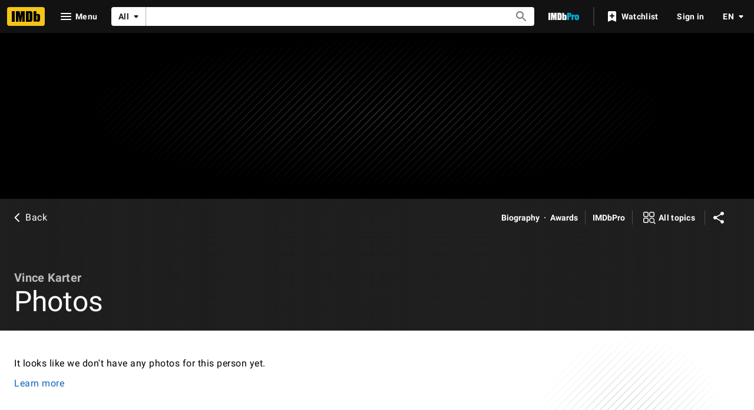

--- FILE ---
content_type: text/html; charset=utf-8
request_url: https://m.imdb.com/name/nm6206393/mediaindex/?ref_=mv_md
body_size: 173115
content:
<!DOCTYPE html><html lang="en-US" xmlns:og="http://opengraphprotocol.org/schema/" xmlns:fb="http://www.facebook.com/2008/fbml"><head><meta charSet="utf-8"/><meta name="viewport" content="width=device-width"/><script>if(typeof uet === 'function'){ uet('bb', 'LoadTitle', {wb: 1}); }</script><script>window.addEventListener('load', (event) => {
        if (typeof window.csa !== 'undefined' && typeof window.csa === 'function') {
            var csaLatencyPlugin = window.csa('Content', {
                element: {
                    slotId: 'LoadTitle',
                    type: 'service-call'
                }
            });
            csaLatencyPlugin('mark', 'clickToBodyBegin', 1765393544150);
        }
    })</script><title>Vince Karter - Photos - IMDb</title><meta name="description" content="Vince Karter. Actor: Angela White: Unbound. Vince Karter, whose real name is Vincent, is a French pornographic lead and virtual reality actor in both French and English feature films. Captivated by sex at an early age, Vincent sensed sex was a form of art and beauty, and he knew himself to be an artist. Aged 20 Vincent began to explore his artistry through swinger parties and open relationships. After 5..." data-id="main"/><meta name="keywords" content="Vince Karter, Photos"/><meta name="google-site-verification" content="0cadf7898134e79b"/><meta name="msvalidate.01" content="C1DACEF2769068C0B0D2687C9E5105FA"/><meta name="robots" content="max-image-preview:large"/><script type="application/ld+json">{"url":"https://www.imdb.com/name/nm6206393/","name":"Vince Karter","description":"Vince Karter. Actor: Angela White: Unbound. Vince Karter, whose real name is Vincent, is a French pornographic lead and virtual reality actor in both French and English feature films. Captivated by sex at an early age, Vincent sensed sex was a form of art and beauty, and he knew himself to be an artist. Aged 20 Vincent began to explore his artistry through swinger parties and open relationships. After 5...","@context":"https://schema.org","@type":"Article","publisher":{"@type":"Organization","name":"IMDb","logo":{"@type":"ImageObject","url":"https://m.media-amazon.com/images/G/01/imdb/images/social/imdb_logo.png"}},"author":{"@type":"Organization","name":"IMDb","url":"https://www.imdb.com/"},"headline":"Vince Karter - Actor","mainEntity":{"@context":"https://schema.org","@type":"Person","url":"https://www.imdb.com/name/nm6206393/","name":"Vince Karter","description":"Vince Karter. Actor: Angela White: Unbound. Vince Karter, whose real name is Vincent, is a French pornographic lead and virtual reality actor in both French and English feature films. Captivated by sex at an early age, Vincent sensed sex was a form of art and beauty, and he knew himself to be an artist. Aged 20 Vincent began to explore his artistry through swinger parties and open relationships. After 5...","jobTitle":["Actor"],"birthDate":"1983-12-08"}}</script><meta property="og:url" content="https://www.imdb.com/name/nm6206393/mediaindex/"/><meta property="og:site_name" content="IMDb"/><meta property="og:title" content="Vince Karter - Photos - IMDb"/><meta property="og:description" content="Vince Karter. Actor: Angela White: Unbound. Vince Karter, whose real name is Vincent, is a French pornographic lead and virtual reality actor in both French and English feature films. Captivated by sex at an early age, Vincent sensed sex was a form of art and beauty, and he knew himself to be an artist. Aged 20 Vincent began to explore his artistry through swinger parties and open relationships. After 5..."/><meta property="og:type" content="profile"/><meta property="og:image" content="https://m.media-amazon.com/images/G/01/imdb/images/social/imdb_logo.png"/><meta property="og:image:height" content="1000"/><meta property="og:image:width" content="1000"/><meta content="en_US" property="og:locale"/><meta content="es_ES" property="og:locale:alternate"/><meta content="es_MX" property="og:locale:alternate"/><meta content="fr_FR" property="og:locale:alternate"/><meta content="fr_CA" property="og:locale:alternate"/><meta content="it_IT" property="og:locale:alternate"/><meta content="pt_BR" property="og:locale:alternate"/><meta content="hi_IN" property="og:locale:alternate"/><meta content="de_DE" property="og:locale:alternate"/><meta property="twitter:site" content="@IMDb"/><meta property="twitter:title" content="Vince Karter - Photos - IMDb"/><meta property="twitter:description" content="Vince Karter. Actor: Angela White: Unbound. Vince Karter, whose real name is Vincent, is a French pornographic lead and virtual reality actor in both French and English feature films. Captivated by sex at an early age, Vincent sensed sex was a form of art and beauty, and he knew himself to be an artist. Aged 20 Vincent began to explore his artistry through swinger parties and open relationships. After 5..."/><meta property="twitter:card" content="summary_large_image"/><meta property="twitter:image" content="https://m.media-amazon.com/images/G/01/imdb/images/social/imdb_logo.png"/><meta property="twitter:image:alt" content="Vince Karter. Actor: Angela White: Unbound. Vince Karter, whose real name is Vincent, is a French pornographic lead and virtual reality actor in both French and English feature films. Captivated by sex at an early age, Vincent sensed sex was a form of art and beauty, and he knew himself to be an artist. Aged 20 Vincent began to explore his artistry through swinger parties and open relationships. After 5..."/><link rel="canonical" href="https://www.imdb.com/name/nm6206393/mediaindex/"/><link rel="alternate" href="https://www.imdb.com/name/nm6206393/mediaindex/" hrefLang="x-default"/><link rel="alternate" href="https://www.imdb.com/name/nm6206393/mediaindex/" hrefLang="en"/><link rel="alternate" href="https://www.imdb.com/de/name/nm6206393/mediaindex/" hrefLang="de"/><link rel="alternate" href="https://www.imdb.com/es/name/nm6206393/mediaindex/" hrefLang="es"/><link rel="alternate" href="https://www.imdb.com/es-es/name/nm6206393/mediaindex/" hrefLang="es-es"/><link rel="alternate" href="https://www.imdb.com/fr/name/nm6206393/mediaindex/" hrefLang="fr"/><link rel="alternate" href="https://www.imdb.com/fr-ca/name/nm6206393/mediaindex/" hrefLang="fr-ca"/><link rel="alternate" href="https://www.imdb.com/hi/name/nm6206393/mediaindex/" hrefLang="hi"/><link rel="alternate" href="https://www.imdb.com/it/name/nm6206393/mediaindex/" hrefLang="it"/><link rel="alternate" href="https://www.imdb.com/pt/name/nm6206393/mediaindex/" hrefLang="pt"/><meta property="imdb:pageType" content="name"/><meta property="imdb:subPageType" content="mediaindex"/><meta property="imdb:pageConst" content="nm6206393"/><script>if(typeof uet === 'function'){ uet('be', 'LoadTitle', {wb: 1}); }</script><script>window.addEventListener('load', (event) => {
        if (typeof window.csa !== 'undefined' && typeof window.csa === 'function') {
            var csaLatencyPlugin = window.csa('Content', {
                element: {
                    slotId: 'LoadTitle',
                    type: 'service-call'
                }
            });
            csaLatencyPlugin('mark', 'clickToBodyEnd', 1765393544150);
        }
    })</script><script>if(typeof uex === 'function'){ uex('ld', 'LoadTitle', {wb: 1}); }</script><script>window.addEventListener('load', (event) => {
        if (typeof window.csa !== 'undefined' && typeof window.csa === 'function') {
            var csaLatencyPlugin = window.csa('Content', {
                element: {
                    slotId: 'LoadTitle',
                    type: 'service-call'
                }
            });
            csaLatencyPlugin('mark', 'clickToLoaded', 1765393544150);
        }
    })</script><meta name="next-head-count" content="52"/><script></script><script>if(typeof uet === 'function'){ uet('bb', 'LoadAds', {wb: 1}); }</script><script>window.addEventListener('load', (event) => {
        if (typeof window.csa !== 'undefined' && typeof window.csa === 'function') {
            var csaLatencyPlugin = window.csa('Content', {
                element: {
                    slotId: 'LoadAds',
                    type: 'service-call'
                }
            });
            csaLatencyPlugin('mark', 'clickToBodyBegin', 1765393544172);
        }
    })</script><script type="text/javascript">var IMDbTimer={starttime: new Date().getTime()};</script><script src="https://m.media-amazon.com/images/S/sash/$LY3KYTlCvlggRP.js"></script><script id="ads_doWithAds">
doWithAds = function(inside, failureMessage){
if ('consoleLog' in window &&
'generic' in window &&
'ad_utils' in window &&
'custom' in window &&
'monitoring' in generic &&
'document_is_ready' in generic) {
try{
inside.call(this);
}catch(e) {
if ( window.ueLogError ) {
if(typeof failureMessage !== 'undefined'){
e.message = failureMessage;
}
e.attribution = "Advertising";
e.logLevel = "ERROR";
ueLogError(e);
}
if( (document.location.hash.match('debug=1')) &&
(typeof failureMessage !== 'undefined') ){
console.error(failureMessage);
}
}
} else {
if( (document.location.hash.match('debug=1')) &&
(typeof failureMessage !== 'undefined') ){
console.error(failureMessage);
}
}
};
</script><script id="ads_monitoring_setup">
doWithAds(function(){
generic.monitoring.start_timing("page_load");
generic.seconds_to_midnight = 46457;
generic.days_to_midnight = 0.5376967787742615;
},"Generic not defined, skipping monitoring setup.");
</script><script id="safeframe" src="https://m.media-amazon.com/images/S/sash/KkOiAFfVRhSzLZv.js"></script><script id="crem_library" src="https://m.media-amazon.com/images/I/11QhRZqmoxL.js"></script><script id="ads_safeframe_setup">
doWithAds(function(){
if (typeof MAsf != 'undefined' && typeof MAsf.registerCustomMessageListener === 'function'
&& window.ad_utils && window.ad_utils.set_partner) {
MAsf.registerCustomMessageListener('setPartner', window.ad_utils.set_partner);
MAsf.registerCustomMessageListener('sendMetrics', window.generic.monitoring.update_sf_slot_metrics);
}
},"ads js missing, skipping safeframe setup.");
</script><script>
doWithAds(function() {
if (ad_utils && typeof CREM != 'undefined') {
ad_utils.CREM = CREM;
}
});
</script><link rel="stylesheet" href="https://m.media-amazon.com/images/S/sash/6WQdCE8Mjrz1328.css"/><script>if(typeof uet === 'function'){ uet('be', 'LoadAds', {wb: 1}); }</script><script>window.addEventListener('load', (event) => {
        if (typeof window.csa !== 'undefined' && typeof window.csa === 'function') {
            var csaLatencyPlugin = window.csa('Content', {
                element: {
                    slotId: 'LoadAds',
                    type: 'service-call'
                }
            });
            csaLatencyPlugin('mark', 'clickToBodyEnd', 1765393544172);
        }
    })</script><script>if(typeof uex === 'function'){ uex('ld', 'LoadAds', {wb: 1}); }</script><script>window.addEventListener('load', (event) => {
        if (typeof window.csa !== 'undefined' && typeof window.csa === 'function') {
            var csaLatencyPlugin = window.csa('Content', {
                element: {
                    slotId: 'LoadAds',
                    type: 'service-call'
                }
            });
            csaLatencyPlugin('mark', 'clickToLoaded', 1765393544172);
        }
    })</script><script>if(typeof uet === 'function'){ uet('bb', 'LoadStyledComponents', {wb: 1}); }</script><script>window.addEventListener('load', (event) => {
        if (typeof window.csa !== 'undefined' && typeof window.csa === 'function') {
            var csaLatencyPlugin = window.csa('Content', {
                element: {
                    slotId: 'LoadStyledComponents',
                    type: 'service-call'
                }
            });
            csaLatencyPlugin('mark', 'clickToBodyBegin', 1765393544172);
        }
    })</script><style data-styled="" data-styled-version="6.1.0">.dpqSVQ{display:none;}/*!sc*/
@media screen and (min-width: 1024px){.dpqSVQ{display:block;}}/*!sc*/
data-styled.g49[id="sc-c886e3b7-1"]{content:"dpqSVQ,"}/*!sc*/
.eFdbIO{-webkit-align-items:center;-webkit-box-align:center;-ms-flex-align:center;align-items:center;-webkit-box-pack:center;-ms-flex-pack:center;-webkit-justify-content:center;justify-content:center;}/*!sc*/
@media screen and (min-width: 1024px) and (max-width: 1279px){.eFdbIO{padding-left:.5rem;}}/*!sc*/
@media screen and (min-width: 1280px){.eFdbIO{padding-left:.75rem;}}/*!sc*/
@media screen and (max-width: 1024px){.eFdbIO{padding-top:var(--ipc-pageSection-bottomMargin);}}/*!sc*/
data-styled.g193[id="sc-3de53789-0"]{content:"eFdbIO,"}/*!sc*/
.hmHnJm{width:40px;-webkit-align-self:center;-ms-flex-item-align:center;-ms-grid-row-align:center;align-self:center;}/*!sc*/
.hmHnJm .st0{fill-rule:evenodd;-webkit-clip-rule:evenodd;clip-rule:evenodd;fill:#fff;}/*!sc*/
.hmHnJm .st1{fill-rule:evenodd;-webkit-clip-rule:evenodd;clip-rule:evenodd;fill:#06f;}/*!sc*/
.hmHnJm .st2{fill:#fff;}/*!sc*/
.hmHnJm .st3{fill:#06f;}/*!sc*/
data-styled.g210[id="sc-995b0918-0"]{content:"hmHnJm,"}/*!sc*/
.gLtity{-webkit-order:8;-ms-flex-order:8;order:8;margin-right:0.5rem;max-width:-webkit-fit-content;max-width:-moz-fit-content;max-width:fit-content;}/*!sc*/
@media screen and (min-width: 600px){.gLtity{-webkit-flex-shrink:0;-ms-flex-negative:0;flex-shrink:0;margin-left:0.5rem;}}/*!sc*/
@media screen and (min-width: 1024px){.gLtity{-webkit-order:9;-ms-flex-order:9;order:9;display:none;}}/*!sc*/
data-styled.g226[id="sc-32d563ce-0"]{content:"gLtity,"}/*!sc*/
.gAGosK.gAGosK.selected{color:rgb(255,255,255);color:var(--ipt-on-baseAlt-color, rgb(255,255,255));font-weight:bold;pointer-events:none;}/*!sc*/
.gAGosK.gAGosK.disabled{color:rgba(255,255,255,0.5);color:var(--ipt-on-baseAlt-textDisabled-color, rgba(255,255,255,0.5));}/*!sc*/
.gAGosK.gAGosK span{opacity:1;}/*!sc*/
.gAGosK .language-menu-item-span{padding-right:0.5rem;}/*!sc*/
.gAGosK .language-menu-item-icon{height:1.5rem;width:1.5rem;}/*!sc*/
.gAGosK .selected-language-icon{color:rgb(245,197,24);color:var(--ipt-accent1-color, rgb(245,197,24));}/*!sc*/
data-styled.g232[id="sc-881dbf01-0"]{content:"gAGosK,"}/*!sc*/
.ePDsTo{font-family:'Roboto','Helvetica','Arial',sans-serif;font-family:var(--ipt-font-family);font-size:.75rem;font-size:var(--ipt-type-overline-size, .75rem);font-weight:600;font-weight:var(--ipt-type-overline-weight, 600);-moz-osx-font-smoothing:grayscale;-webkit-font-smoothing:antialiased;letter-spacing:.16667em;letter-spacing:var(--ipt-type-overline-letterSpacing, .16667em);line-height:1rem;line-height:var(--ipt-type-overline-lineHeight, 1rem);text-transform:uppercase;text-transform:var(--ipt-type-overline-textTransform, uppercase);}/*!sc*/
data-styled.g235[id="sc-a5fabed4-0"]{content:"ePDsTo,"}/*!sc*/
.RmQiz svg{opacity:0.5;-webkit-transition:opacity 0.2s;transition:opacity 0.2s;}/*!sc*/
.RmQiz:hover svg{opacity:1;}/*!sc*/
@media screen and (max-width: 479px){.RmQiz.nav-link--hideXS{display:none;}}/*!sc*/
@media screen and (min-width: 480px) and (max-width: 599px){.RmQiz.nav-link--hideS{display:none;}}/*!sc*/
@media screen and (min-width: 600px) and (max-width: 1023px){.RmQiz.nav-link--hideM{display:none;}}/*!sc*/
@media screen and (min-width: 1024px) and (max-width: 1279px){.RmQiz.nav-link--hideL{display:none;}}/*!sc*/
@media screen and (min-width: 1280px){.RmQiz.nav-link--hideXL{display:none;}}/*!sc*/
data-styled.g236[id="sc-5785db00-0"]{content:"RmQiz,"}/*!sc*/
.cBLpOw .navlinkcat__item{font-family:'Roboto','Helvetica','Arial',sans-serif;font-family:var(--ipt-font-family);font-size:1rem;font-size:var(--ipt-type-body-size, 1rem);font-weight:400;font-weight:var(--ipt-type-body-weight, 400);letter-spacing:.03125em;letter-spacing:var(--ipt-type-body-letterSpacing, .03125em);line-height:1.5rem;line-height:var(--ipt-type-body-lineHeight, 1.5rem);text-transform:none;text-transform:var(--ipt-type-body-textTransform, none);cursor:pointer;-webkit-align-items:center;-webkit-box-align:center;-ms-flex-align:center;align-items:center;border-top:1px solid transparent;display:-webkit-box;display:-webkit-flex;display:-ms-flexbox;display:flex;-webkit-box-pack:justify;-webkit-justify-content:space-between;justify-content:space-between;margin:0;padding:.5rem 1rem;-webkit-transition:color 0.1s ease-in,border-color 0.1s ease-in,opacity 0.12s ease-in;transition:color 0.1s ease-in,border-color 0.1s ease-in,opacity 0.12s ease-in;-webkit-user-select:none;-moz-user-select:none;-ms-user-select:none;user-select:none;}/*!sc*/
.cBLpOw .navlinkcat__item:hover{background:rgba( rgb(255,255,255),0.08 );background:rgba( var(--ipt-on-baseAlt-color, rgb(255,255,255)),var(--ipt-baseAlt-hover-opacity, 0.08) );}/*!sc*/
.cBLpOw .navlinkcat__item:focus{outline:var(--ipt-focus-outline-on-baseAlt);outline-offset:1px;}/*!sc*/
.cBLpOw .navlinkcat__itemIcon{-webkit-align-self:flex-start;-ms-flex-item-align:start;align-self:flex-start;padding-right:0.75rem;}/*!sc*/
.cBLpOw .navlinkcat__itemTitle{-webkit-box-flex:1;-webkit-flex-grow:1;-ms-flex-positive:1;flex-grow:1;overflow:initial;overflow-wrap:break-word;padding-right:0.75rem;text-overflow:unset;white-space:break-spaces;}/*!sc*/
@media screen and (min-width: 1024px){.cBLpOw .navlinkcat__itemTitle{font-family:'Roboto','Helvetica','Arial',sans-serif;font-family:var(--ipt-font-family);font-size:1.5rem;font-size:var(--ipt-type-headline5-size, 1.5rem);font-weight:600;font-weight:var(--ipt-type-headline5-weight, 600);-moz-osx-font-smoothing:grayscale;-webkit-font-smoothing:antialiased;letter-spacing:normal;letter-spacing:var(--ipt-type-headline5-letterSpacing, normal);line-height:1.5rem;line-height:var(--ipt-type-headline5-lineHeight, 1.5rem);text-transform:none;text-transform:var(--ipt-type-headline5-textTransform, none);}}/*!sc*/
.cBLpOw .navlinkcat__itemChevron{-webkit-transform:rotate(90deg);-moz-transform:rotate(90deg);-ms-transform:rotate(90deg);transform:rotate(90deg);}/*!sc*/
.cBLpOw .navlinkcat__itemIcon,.cBLpOw .navlinkcat__itemChevron{opacity:0.5;-webkit-transition:all 0.2s;transition:all 0.2s;}/*!sc*/
.cBLpOw .navlinkcat__item:focus .navlinkcat__itemChevron,.cBLpOw .navlinkcat__item:hover .navlinkcat__itemChevron,.cBLpOw .navlinkcat__item:focus .navlinkcat__itemIcon,.cBLpOw .navlinkcat__item:hover .navlinkcat__itemIcon{opacity:1;}/*!sc*/
.cBLpOw .navlinkcat__listContainer{height:0;visibility:hidden;overflow:hidden;border-bottom:1px solid transparent;-webkit-transition:border-color 0.1s ease-in,height 0.2s;transition:border-color 0.1s ease-in,height 0.2s;}/*!sc*/
.cBLpOw .navlinkcat__state:checked~.navlinkcat__targetWrapper .navlinkcat__item{border-color:rgba(255,255,255,0.2);border-color:var(--ipt-baseAlt-border-color, rgba(255,255,255,0.2));}/*!sc*/
.cBLpOw .navlinkcat__state:checked~.navlinkcat__targetWrapper .navlinkcat__item .navlinkcat__itemIcon,.cBLpOw .navlinkcat__state:checked~.navlinkcat__targetWrapper .navlinkcat__item .navlinkcat__itemTitle{color:rgb(245,197,24);color:var(--ipt-on-baseAlt-accent1-color, rgb(245,197,24));}/*!sc*/
.cBLpOw .navlinkcat__state:checked~.navlinkcat__targetWrapper .navlinkcat__listContainer{border-color:rgba(255,255,255,0.2);border-color:var(--ipt-baseAlt-border-color, rgba(255,255,255,0.2));height:auto;visibility:inherit;}/*!sc*/
.cBLpOw .navlinkcat__state:checked~span .navlinkcat__item .navlinkcat__itemIcon{opacity:1;}/*!sc*/
.cBLpOw .navlinkcat__state:checked~span .navlinkcat__item .navlinkcat__itemChevron{-webkit-transform:rotate(-90deg);-moz-transform:rotate(-90deg);-ms-transform:rotate(-90deg);transform:rotate(-90deg);}/*!sc*/
.cBLpOw .navlinkcat__state:checked~span .navlinkcat__listContainer{display:block;}/*!sc*/
.cBLpOw:nth-of-type(1) .navlinkcat__item{border-top:none;}/*!sc*/
@media screen and (min-width: 1024px){.cBLpOw.noMarginItem .navlinkcat__item{margin-top:0;}}/*!sc*/
@media screen and (min-width: 1024px){.cBLpOw.marginTop{margin-top:5rem;}}/*!sc*/
.cBLpOw .nav-link{height:auto;padding-top:.5rem;padding-bottom:.5rem;}/*!sc*/
.cBLpOw .nav-link >*{white-space:initial;overflow-wrap:break-word;line-height:normal;}/*!sc*/
@media screen and (min-width: 1024px){.cBLpOw{-webkit-flex-basis:33%;-ms-flex-preferred-size:33%;flex-basis:33%;}.cBLpOw .navlinkcat__item{border:none;margin-top:1.5rem;padding-top:.5rem;padding-bottom:.5rem;pointer-events:none;}.cBLpOw .navlinkcat__state:checked~.navlinkcat__targetWrapper .navlinkcat__item .navlinkcat__itemTitle{color:inherit;}.cBLpOw .navlinkcat__listContainer{visibility:inherit;height:auto!important;border:0;}.cBLpOw .navlinkcat__itemChevron{display:none;}.cBLpOw .navlinkcat__itemIcon{color:rgb(245,197,24);color:var(--ipt-on-baseAlt-accent1-color, rgb(245,197,24));opacity:1;}.cBLpOw .nav-link:hover{background:none;-webkit-text-decoration:underline;text-decoration:underline;}}/*!sc*/
@media screen and (max-width: 479px){.cBLpOw.navlinkcat--hideXS{display:none;}}/*!sc*/
@media screen and (min-width: 480px) and (max-width: 599px){.cBLpOw.navlinkcat--hideS{display:none;}}/*!sc*/
@media screen and (min-width: 600px) and (max-width: 1023px){.cBLpOw.navlinkcat--hideM{display:none;}}/*!sc*/
@media screen and (min-width: 1024px) and (max-width: 1279px){.cBLpOw.navlinkcat--hideL{display:none;}}/*!sc*/
@media screen and (min-width: 1280px){.cBLpOw.navlinkcat--hideXL{display:none;}}/*!sc*/
data-styled.g237[id="sc-24008ff9-0"]{content:"cBLpOw,"}/*!sc*/
@media screen and (min-width: 1024px){.kKMtIp{-webkit-flex-basis:33%;-ms-flex-preferred-size:33%;flex-basis:33%;}}/*!sc*/
data-styled.g238[id="sc-5b8cde8d-0"]{content:"kKMtIp,"}/*!sc*/
@media screen and (min-width: 1024px){.gPSSIe{-webkit-flex-basis:33%;-ms-flex-preferred-size:33%;flex-basis:33%;max-width:100%;}}/*!sc*/
data-styled.g239[id="sc-5b8cde8d-1"]{content:"gPSSIe,"}/*!sc*/
@media screen and (min-width: 1024px){.evQpmB{max-width:100%;}}/*!sc*/
data-styled.g240[id="sc-5b8cde8d-2"]{content:"evQpmB,"}/*!sc*/
.fyZBWo{position:relative;}/*!sc*/
.fyZBWo.navbar__flyout__text-button-after-mobile,.fyZBWo .navbar__flyout__text-button-after-mobile{display:none;}/*!sc*/
.fyZBWo .navbar__flyout__text-button-after-mobile>div{display:-webkit-box;display:-webkit-flex;display:-ms-flexbox;display:flex;-webkit-align-items:center;-webkit-box-align:center;-ms-flex-align:center;align-items:center;}/*!sc*/
.fyZBWo .navbar__flyout--menu{top:100%;position:absolute;margin-top:0.25rem;}/*!sc*/
.fyZBWo.fyZBWo.navbar__flyout--positionLeft .navbar__flyout--menu{left:0;right:auto;}/*!sc*/
@media screen and (min-width: 600px){.fyZBWo.navbar__flyout--breakpoint-m .navbar__flyout__icon-on-mobile{display:none;}.fyZBWo.navbar__flyout--breakpoint-m .navbar__flyout__text-button-after-mobile{display:-webkit-inline-box;display:-webkit-inline-flex;display:-ms-inline-flexbox;display:inline-flex;}}/*!sc*/
@media screen and (min-width: 1024px){.fyZBWo.navbar__flyout--breakpoint-l .navbar__flyout__icon-on-mobile{display:none;}.fyZBWo.navbar__flyout--breakpoint-l .navbar__flyout__text-button-after-mobile{display:-webkit-inline-box;display:-webkit-inline-flex;display:-ms-inline-flexbox;display:inline-flex;}}/*!sc*/
@media screen and (min-width: 1280px){.fyZBWo.navbar__flyout--breakpoint-xl .navbar__flyout__icon-on-mobile{display:none;}.fyZBWo.navbar__flyout--breakpoint-xl .navbar__flyout__text-button-after-mobile{display:-webkit-inline-box;display:-webkit-inline-flex;display:-ms-inline-flexbox;display:inline-flex;}}/*!sc*/
.fyZBWo .navbar__flyout__text-button-post-icon{-webkit-transition:-webkit-transform 0.2s;transition:transform 0.2s;-webkit-transform:rotateX(0);-moz-transform:rotateX(0);-ms-transform:rotateX(0);transform:rotateX(0);}/*!sc*/
.fyZBWo.navbar__flyout--isVisible .navbar__flyout__text-button-post-icon{-webkit-transform:rotateX(180deg);-moz-transform:rotateX(180deg);-ms-transform:rotateX(180deg);transform:rotateX(180deg);}/*!sc*/
data-styled.g241[id="sc-1bf6e1d3-0"]{content:"fyZBWo,"}/*!sc*/
.ekjSlF{-webkit-flex-shrink:0;-ms-flex-negative:0;flex-shrink:0;-webkit-align-items:center;-webkit-box-align:center;-ms-flex-align:center;align-items:center;-webkit-box-pack:center;-ms-flex-pack:center;-webkit-justify-content:center;justify-content:center;-webkit-user-select:none;-moz-user-select:none;-ms-user-select:none;user-select:none;margin-left:0.25rem;margin-right:auto;-webkit-order:1;-ms-flex-order:1;order:1;position:relative;}/*!sc*/
@media screen and (min-width: 1024px){.ekjSlF{margin-left:auto;margin-right:0.5rem;-webkit-order:0;-ms-flex-order:0;order:0;padding-left:0;}}/*!sc*/
@media (hover: hover) and (pointer: fine){.ekjSlF:focus{outline:1px dashed currentcolor;}.ekjSlF:focus:active{outline:0;}.ekjSlF::before,.ekjSlF::after{border-radius:10%;inset:0;content:'';height:100%;margin:auto;opacity:0;position:absolute;-webkit-transition:opacity 0.2s cubic-bezier(1,1,1,1);transition:opacity 0.2s cubic-bezier(1,1,1,1);width:100%;background:rgb(0,0,0);background:var(--ipt-on-accent1-color, rgb(0,0,0));}.ekjSlF:hover::before{opacity:0.08;opacity:var(--ipt-base-hover-opacity, 0.08);}.ekjSlF:active::after{opacity:0.16;opacity:var(--ipt-base-pressed-opacity, 0.16);}}/*!sc*/
.ekjSlF.imdb-header__logo-link--large{display:-webkit-box;display:-webkit-flex;display:-ms-flexbox;display:flex;}/*!sc*/
@media screen and (max-width: 1024px){.ekjSlF.imdb-header__logo-link--large{display:none;}}/*!sc*/
.ekjSlF.imdb-header__logo-link--small{display:none;}/*!sc*/
@media screen and (max-width: 1024px){.ekjSlF.imdb-header__logo-link--small{display:-webkit-box;display:-webkit-flex;display:-ms-flexbox;display:flex;}}/*!sc*/
data-styled.g242[id="sc-3f7a066b-0"]{content:"ekjSlF,"}/*!sc*/
.kmZQRk{-webkit-order:4;-ms-flex-order:4;order:4;}/*!sc*/
@media screen and (min-width: 1024px){.kmZQRk{-webkit-order:4;-ms-flex-order:4;order:4;}}/*!sc*/
.kmZQRk .navbar__imdbpro-menu-toggle__name{display:-webkit-box;display:-webkit-flex;display:-ms-flexbox;display:flex;}/*!sc*/
.kmZQRk .navbar__imdbpro-content .navbar__flyout--menu{padding:0;}/*!sc*/
.kmZQRk .navbar__imdbpro-imdb-pro-ad{background-repeat:no-repeat;color:white;width:590px;height:240px;overflow:hidden;border-radius:8px;left:initial;}/*!sc*/
.kmZQRk .navbar__imdbpro-imdb-pro-ad .imdb-pro-new__button{min-height:auto;height:28px;font-size:13px;font-weight:normal;}/*!sc*/
.kmZQRk .imdb-pro-new__button-center_align{margin:187px 0 25px 159px;}/*!sc*/
.kmZQRk .imdb-pro-new__button-left_align{margin:190px 0 25px 58px;}/*!sc*/
.kmZQRk .navbar__imdbpro-imdb-pro-ad .imdb-pro-new__button:hover{background-color:#f7dd95;}/*!sc*/
data-styled.g243[id="sc-d3c43f96-0"]{content:"kmZQRk,"}/*!sc*/
.fClFUt{position:relative;-webkit-order:5;-ms-flex-order:5;order:5;display:none;}/*!sc*/
@media screen and (min-width: 1024px){.fClFUt{-webkit-order:6;-ms-flex-order:6;order:6;display:-webkit-inline-box;display:-webkit-inline-flex;display:-ms-inline-flexbox;display:inline-flex;}}/*!sc*/
.fClFUt .imdb-header__watchlist-button-count{background:rgb(245,197,24);background:var(--ipt-on-base-accent1-color, rgb(245,197,24));color:rgb(0,0,0);color:var(--ipt-on-accent1-color, rgb(0,0,0));font-family:'Roboto','Helvetica','Arial',sans-serif;font-family:var(--ipt-font-family);font-size:.75rem;font-size:var(--ipt-type-copyright-size, .75rem);font-weight:400;font-weight:var(--ipt-type-copyright-weight, 400);letter-spacing:.03333em;letter-spacing:var(--ipt-type-copyright-letterSpacing, .03333em);line-height:1rem;line-height:var(--ipt-type-copyright-lineHeight, 1rem);text-transform:none;text-transform:var(--ipt-type-copyright-textTransform, none);margin-left:0.5rem;padding:0 0.4rem;border-radius:10px;text-align:center;}/*!sc*/
data-styled.g244[id="sc-196567ac-0"]{content:"fClFUt,"}/*!sc*/
@media screen and (min-width: 480px){.bvVkvj{display:-webkit-inline-box;display:-webkit-inline-flex;display:-ms-inline-flexbox;display:inline-flex;}}/*!sc*/
@media screen and (max-width: 600px){.bvVkvj{display:none;}}/*!sc*/
data-styled.g245[id="sc-eea320ca-0"]{content:"bvVkvj,"}/*!sc*/
@media screen and (min-width: 480px){.lbMEMu{display:none;}}/*!sc*/
@media screen and (max-width: 600px){.lbMEMu{display:-webkit-inline-box;display:-webkit-inline-flex;display:-ms-inline-flexbox;display:inline-flex;}}/*!sc*/
data-styled.g246[id="sc-eea320ca-1"]{content:"lbMEMu,"}/*!sc*/
.jwjxXp{background:rgb(31,31,31);background:var(--ipt-baseAlt-shade1-bg, rgb(31,31,31));width:100%;left:0;right:0;top:100%;position:absolute;}/*!sc*/
@media screen and (min-width: 600px){.jwjxXp{border-radius:4px;border-radius:var(--ipt-cornerRadius, 4px);top:calc(100% + 0.25rem);}}/*!sc*/
.jwjxXp ul{margin:0;padding:0;list-style:none;}/*!sc*/
.jwjxXp ul li{display:inline;}/*!sc*/
.jwjxXp .anim-enter{opacity:0;}/*!sc*/
.jwjxXp .anim-enter-active{opacity:1;-webkit-transition:opacity 200ms;transition:opacity 200ms;}/*!sc*/
.jwjxXp .anim-exit{opacity:1;}/*!sc*/
.jwjxXp .anim-exit-active{opacity:0;-webkit-transition:opacity 200ms;transition:opacity 200ms;}/*!sc*/
data-styled.g247[id="sc-ea844a6f-0"]{content:"jwjxXp,"}/*!sc*/
.fNenhu.fNenhu h3{padding-left:0;}/*!sc*/
.fNenhu.fNenhu h3 ::before{display:none;}/*!sc*/
data-styled.g259[id="sc-78650b9f-0"]{content:"fNenhu,"}/*!sc*/
.juzrps{display:-webkit-box;display:-webkit-flex;display:-ms-flexbox;display:flex;-webkit-box-pack:justify;-webkit-justify-content:space-between;justify-content:space-between;padding:1rem;padding:var(--ipt-pageMargin, 1rem);}/*!sc*/
data-styled.g260[id="sc-172983b9-0"]{content:"juzrps,"}/*!sc*/
*,*::before,*::after{box-sizing:border-box;}/*!sc*/
html{scroll-behavior:smooth;background:rgb(0 0 0);background:rgb(0,0,0);}/*!sc*/
h1,h2,h3,h4,h5,h6{margin:0;font-family:'Roboto','Helvetica','Arial',sans-serif;font-family:var(--ipt-font-family);font-size:1rem;font-size:var(--ipt-type-body-size, 1rem);font-weight:400;font-weight:var(--ipt-type-body-weight, 400);letter-spacing:.03125em;letter-spacing:var(--ipt-type-body-letterSpacing, .03125em);line-height:1.5rem;line-height:var(--ipt-type-body-lineHeight, 1.5rem);text-transform:none;text-transform:var(--ipt-type-body-textTransform, none);}/*!sc*/
ul{list-style:none;padding:0;}/*!sc*/
iframe{border:none;}/*!sc*/
#nprogress{pointer-events:none;display:initial;}/*!sc*/
#nprogress .bar{background:rgb(245,197,24);background:var(--ipt-accent1-bg, rgb(245,197,24));position:fixed;z-index:99999;top:0;left:0;width:100%;height:2px;}/*!sc*/
#nprogress .peg{display:block;position:absolute;right:0;width:100px;height:100%;box-shadow:0 0 10px rgb(245,197,24),0 0 5px rgb(245,197,24);opacity:1.0;-webkit-transform:rotate(3deg) translate(0,-4px);-moz-transform:rotate(3deg) translate(0,-4px);-ms-transform:rotate(3deg) translate(0,-4px);transform:rotate(3deg) translate(0,-4px);}/*!sc*/
data-styled.g278[id="sc-global-hJKwGz1"]{content:"sc-global-hJKwGz1,"}/*!sc*/
.dOykdw{color:rgb(0,0,0);z-index:5;}/*!sc*/
.dOykdw:hover,.dOykdw:active,.dOykdw:focus{color:rgb(0,0,0);}/*!sc*/
data-styled.g367[id="sc-3e53ab1c-0"]{content:"dOykdw,"}/*!sc*/
.JHWA-D{display:-webkit-box;display:-webkit-flex;display:-ms-flexbox;display:flex;-webkit-flex-direction:row;-ms-flex-direction:row;flex-direction:row;-webkit-align-items:center;-webkit-box-align:center;-ms-flex-align:center;align-items:center;}/*!sc*/
data-styled.g368[id="sc-3b69581a-0"]{content:"JHWA-D,"}/*!sc*/
.hKmVyS{display:-webkit-box;display:-webkit-flex;display:-ms-flexbox;display:flex;}/*!sc*/
data-styled.g369[id="sc-3b69581a-1"]{content:"hKmVyS,"}/*!sc*/
.hblEUO{background:none;display:none;-ms-grid-columns:1fr 1fr;grid-template-columns:1fr 1fr;-ms-grid-gap:1rem;grid-gap:1rem;padding-bottom:1rem;width:80%;margin:0 auto;}/*!sc*/
@media screen and (min-width: 1024px){.hblEUO{display:-ms-grid;display:grid;}}/*!sc*/
data-styled.g370[id="sc-71347aa5-0"]{content:"hblEUO,"}/*!sc*/
.epdXei{border-color:rgb(31,31,31);border-color:var(--ipt-baseAlt-shade1-color, rgb(31,31,31));border-width:2px;border-style:solid;border-radius:10px;padding-top:1rem;}/*!sc*/
data-styled.g371[id="sc-71347aa5-1"]{content:"epdXei,"}/*!sc*/
.jpthNp{font-family:'Roboto','Helvetica','Arial',sans-serif;font-family:var(--ipt-font-family);font-size:1.25rem;font-size:var(--ipt-type-headline6-size, 1.25rem);font-weight:600;font-weight:var(--ipt-type-headline6-weight, 600);-moz-osx-font-smoothing:grayscale;-webkit-font-smoothing:antialiased;letter-spacing:.0125em;letter-spacing:var(--ipt-type-headline6-letterSpacing, .0125em);line-height:1.5rem;line-height:var(--ipt-type-headline6-lineHeight, 1.5rem);text-transform:none;text-transform:var(--ipt-type-headline6-textTransform, none);text-align:center;}/*!sc*/
data-styled.g372[id="sc-71347aa5-2"]{content:"jpthNp,"}/*!sc*/
.hpfHEg{border-color:rgb(31,31,31);border-color:var(--ipt-baseAlt-shade1-color, rgb(31,31,31));border-width:2px;border-style:solid;border-radius:10px;display:-webkit-box;display:-webkit-flex;display:-ms-flexbox;display:flex;line-height:2rem;}/*!sc*/
data-styled.g373[id="sc-71347aa5-3"]{content:"hpfHEg,"}/*!sc*/
.gloJCT{margin-top:1.5rem;padding-left:1.5rem;text-align:left;}/*!sc*/
data-styled.g374[id="sc-71347aa5-4"]{content:"gloJCT,"}/*!sc*/
.kHButn{color:rgb(255,255,255,0.7);}/*!sc*/
data-styled.g375[id="sc-71347aa5-5"]{content:"kHButn,"}/*!sc*/
.eZZxpB{margin:1rem 1.5rem 1rem auto;}/*!sc*/
data-styled.g376[id="sc-71347aa5-6"]{content:"eZZxpB,"}/*!sc*/
.jVqvQu{border-width:4px;border-style:solid;border-color:rgb(255,255,255);border-color:var(--ipt-on-baseAlt-color, rgb(255,255,255));border-radius:4px;border-radius:var(--ipt-cornerRadius, 4px);vertical-align:middle;}/*!sc*/
data-styled.g377[id="sc-71347aa5-7"]{content:"jVqvQu,"}/*!sc*/
.eFIbLI{--ipt-base-rgb:255,255,255;--ipt-base-bg:rgb(255,255,255);--ipt-base-color:rgb(255,255,255);--ipt-base-shade1-rgb:250,250,250;--ipt-base-shade1-bg:rgb(250,250,250);--ipt-base-shade1-color:rgb(250,250,250);--ipt-base-shade2-rgb:240,240,240;--ipt-base-shade2-bg:rgb(240,240,240);--ipt-base-shade2-color:rgb(240,240,240);--ipt-base-shade3-rgb:255,255,255;--ipt-base-shade3-bg:rgb(255,255,255);--ipt-base-shade3-color:rgb(255,255,255);--ipt-on-base-rgb:0,0,0;--ipt-on-base-color:rgb(0,0,0);--ipt-on-base-accent1-rgb:245,197,24;--ipt-on-base-accent1-color:rgb(245,197,24);--ipt-on-base-accent2-rgb:14,99,190;--ipt-on-base-accent2-color:rgb(14,99,190);--ipt-on-base-accent3-rgb:189,36,4;--ipt-on-base-accent3-color:rgb(189,36,4);--ipt-on-base-accent4-rgb:0,138,0;--ipt-on-base-accent4-color:rgb(0,138,0);--ipt-on-base-accent5-rgb:189,82,0;--ipt-on-base-accent5-color:rgb(189,82,0);--ipt-on-base-accent6-rgb:140,58,217;--ipt-on-base-accent6-color:rgb(140,58,217);--ipt-on-base-textPrimary-opacity:0.87;--ipt-on-base-textPrimary-color:rgba(0,0,0,0.87);--ipt-on-base-textSecondary-opacity:0.54;--ipt-on-base-textSecondary-color:rgba(0,0,0,0.54);--ipt-on-base-textHint-opacity:0.38;--ipt-on-base-textHint-color:rgba(0,0,0,0.38);--ipt-on-base-textDisabled-opacity:0.38;--ipt-on-base-textDisabled-color:rgba(0,0,0,0.38);--ipt-on-base-textIcon-opacity:0.5;--ipt-on-base-textIcon-color:rgba(0,0,0,0.5);--ipt-base-border-opacity:0.12;--ipt-base-hover-opacity:0.08;--ipt-base-pressed-opacity:0.16;--ipt-base-border-color:rgba(0,0,0,0.12);--ipt-base-hover-color:rgba(0,0,0,0.08);--ipt-base-pressed-color:rgba(0,0,0,0.16);--ipt-baseAlt-rgb:0,0,0;--ipt-baseAlt-bg:rgb(0,0,0);--ipt-baseAlt-color:rgb(0,0,0);--ipt-baseAlt-shade1-rgb:31,31,31;--ipt-baseAlt-shade1-bg:rgb(31,31,31);--ipt-baseAlt-shade1-color:rgb(31,31,31);--ipt-baseAlt-shade2-rgb:26,26,26;--ipt-baseAlt-shade2-bg:rgb(26,26,26);--ipt-baseAlt-shade2-color:rgb(26,26,26);--ipt-baseAlt-shade3-rgb:18,18,18;--ipt-baseAlt-shade3-bg:rgb(18,18,18);--ipt-baseAlt-shade3-color:rgb(18,18,18);--ipt-on-baseAlt-rgb:255,255,255;--ipt-on-baseAlt-color:rgb(255,255,255);--ipt-on-baseAlt-accent1-rgb:245,197,24;--ipt-on-baseAlt-accent1-color:rgb(245,197,24);--ipt-on-baseAlt-accent2-rgb:87,153,239;--ipt-on-baseAlt-accent2-color:rgb(87,153,239);--ipt-on-baseAlt-accent3-rgb:251,60,60;--ipt-on-baseAlt-accent3-color:rgb(251,60,60);--ipt-on-baseAlt-accent4-rgb:103,173,75;--ipt-on-baseAlt-accent4-color:rgb(103,173,75);--ipt-on-baseAlt-accent5-rgb:255,117,3;--ipt-on-baseAlt-accent5-color:rgb(255,117,3);--ipt-on-baseAlt-accent6-rgb:168,105,226;--ipt-on-baseAlt-accent6-color:rgb(168,105,226);--ipt-on-baseAlt-textPrimary-opacity:1;--ipt-on-baseAlt-textPrimary-color:rgba(255,255,255,1);--ipt-on-baseAlt-textSecondary-opacity:0.7;--ipt-on-baseAlt-textSecondary-color:rgba(255,255,255,0.7);--ipt-on-baseAlt-textHint-opacity:0.5;--ipt-on-baseAlt-textHint-color:rgba(255,255,255,0.5);--ipt-on-baseAlt-textDisabled-opacity:0.5;--ipt-on-baseAlt-textDisabled-color:rgba(255,255,255,0.5);--ipt-on-baseAlt-textIcon-opacity:1;--ipt-on-baseAlt-textIcon-color:rgba(255,255,255,1);--ipt-baseAlt-border-opacity:0.2;--ipt-baseAlt-hover-opacity:0.08;--ipt-baseAlt-pressed-opacity:0.32;--ipt-baseAlt-border-color:rgba(255,255,255,0.2);--ipt-baseAlt-hover-color:rgba(255,255,255,0.08);--ipt-baseAlt-pressed-color:rgba(255,255,255,0.32);--ipt-accent1-rgb:245,197,24;--ipt-accent1-bg:rgb(245,197,24);--ipt-accent1-color:rgb(245,197,24);--ipt-on-accent1-rgb:0,0,0;--ipt-on-accent1-color:rgb(0,0,0);--ipt-accent2-rgb:14,99,190;--ipt-accent2-bg:rgb(14,99,190);--ipt-accent2-color:rgb(14,99,190);--ipt-on-accent2-rgb:255,255,255;--ipt-on-accent2-color:rgb(255,255,255);--ipt-accent3-rgb:189,36,4;--ipt-accent3-bg:rgb(189,36,4);--ipt-accent3-color:rgb(189,36,4);--ipt-on-accent3-rgb:255,255,255;--ipt-on-accent3-color:rgb(255,255,255);--ipt-accent4-rgb:0,114,7;--ipt-accent4-bg:rgb(0,114,7);--ipt-accent4-color:rgb(0,114,7);--ipt-on-accent4-rgb:255,255,255;--ipt-on-accent4-color:rgb(255,255,255);--ipt-accent5-rgb:255,117,3;--ipt-accent5-bg:rgb(255,117,3);--ipt-accent5-color:rgb(255,117,3);--ipt-on-accent5-rgb:255,255,255;--ipt-on-accent5-color:rgb(255,255,255);--ipt-accent6-rgb:152,31,131;--ipt-accent6-bg:rgb(152,31,131);--ipt-accent6-color:rgb(152,31,131);--ipt-on-accent6-rgb:255,255,255;--ipt-on-accent6-color:rgb(255,255,255);--ipc-pageSection-bottomMargin:.75rem;--ipc-pageSection-base-bg:rgb(250,250,250);--ipc-pageSection-base-rgb:250,250,250;--ipc-pageSection-baseAlt-bg:rgb(18,18,18);--ipc-pageSection-baseAlt-rgb:18,18,18;--ipc-listCard-base-bg:rgb(255,255,255);--ipc-listCard-base-rgb:255,255,255;--ipc-listCard-baseAlt-bg:rgb(26,26,26);--ipc-listCard-baseAlt-rgb:26,26,26;--ipc-prompt-base-bg:rgb(250,250,250);--ipc-prompt-base-rgb:250,250,250;--ipc-prompt-baseAlt-bg:rgb(31,31,31);--ipc-prompt-baseAlt-rgb:31,31,31;--ipc-blockQuote-base-bg:var(--ipc-blockQuote-base-bg);--ipc-blockQuote-base-rgb:var(--ipc-blockQuote-base-rgb);--ipc-blockQuote-base-accent1-bg:var(--ipc-blockQuote-base-accent1-bg);--ipc-blockQuote-base-accent1-rgb:var(--ipc-blockQuote-base-accent1-rgb);--ipc-blockQuote-base-accent2-bg:var(--ipc-blockQuote-base-accent2-bg);--ipc-blockQuote-base-accent2-rgb:var(--ipc-blockQuote-base-accent2-rgb);--ipc-blockQuote-base-accent3-bg:var(--ipc-blockQuote-base-accent3-bg);--ipc-blockQuote-base-accent3-rgb:var(--ipc-blockQuote-base-accent3-rgb);--ipc-blockQuote-base-accent4-bg:var(--ipc-blockQuote-base-accent4-bg);--ipc-blockQuote-base-accent4-rgb:var(--ipc-blockQuote-base-accent1-rgb);--ipc-blockQuote-baseAlt-bg:var(--ipc-blockQuote-baseAlt-bg);--ipc-blockQuote-baseAlt-rgb:var(--ipc-blockQuote-baseAlt-rgb);--ipc-blockQuote-baseAlt-accent1-bg:var(--ipc-blockQuote-baseAlt-accent1-bg);--ipc-blockQuote-baseAlt-accent1-rgb:var(--ipc-blockQuote-baseAlt-accent1-rgb);--ipc-blockQuote-baseAlt-accent2-bg:var(--ipc-blockQuote-baseAlt-accent2-bg);--ipc-blockQuote-baseAlt-accent2-rgb:var(--ipc-blockQuote-baseAlt-accent2-rgb);--ipc-blockQuote-baseAlt-accent3-bg:var(--ipc-blockQuote-baseAlt-accent3-bg);--ipc-blockQuote-baseAlt-accent3-rgb:var(--ipc-blockQuote-baseAlt-accent3-rgb);--ipc-blockQuote-baseAlt-accent4-bg:var(--ipc-blockQuote-baseAlt-accent4-bg);--ipc-blockQuote-baseAlt-accent4-rgb:var(--ipc-blockQuote-baseAlt-accent1-rgb);background:rgb(0,0,0);background:var(--ipt-baseAlt-bg, rgb(0,0,0));color:rgb(255,255,255);color:var(--ipt-on-baseAlt-color, rgb(255,255,255));font-family:'Roboto','Helvetica','Arial',sans-serif;font-family:var(--ipt-font-family);font-size:1rem;font-size:var(--ipt-type-body-size, 1rem);font-weight:400;font-weight:var(--ipt-type-body-weight, 400);letter-spacing:.03125em;letter-spacing:var(--ipt-type-body-letterSpacing, .03125em);line-height:1.5rem;line-height:var(--ipt-type-body-lineHeight, 1.5rem);text-transform:none;text-transform:var(--ipt-type-body-textTransform, none);margin-top:1rem;padding:1rem 0;text-align:center;}/*!sc*/
.eFIbLI .footer__app{background:rgb(255 255 255 / 10%);background:rgb(255,255,255,0.1);margin-bottom:0.5rem;padding:1rem 0;}/*!sc*/
.eFIbLI .footer__socials{margin:16px 0;}/*!sc*/
.eFIbLI .footer__logo{min-height:40px;display:-webkit-box;display:-webkit-flex;display:-ms-flexbox;display:flex;-webkit-box-pack:center;-ms-flex-pack:center;-webkit-justify-content:center;justify-content:center;-webkit-align-items:center;-webkit-box-align:center;-ms-flex-align:center;align-items:center;margin:16px;}/*!sc*/
.eFIbLI .footer__copyright{color:rgba(255,255,255,0.7);color:var(--ipt-on-baseAlt-textSecondary-color, rgba(255,255,255,0.7));font-family:'Roboto','Helvetica','Arial',sans-serif;font-family:var(--ipt-font-family);font-size:.75rem;font-size:var(--ipt-type-copyright-size, .75rem);font-weight:400;font-weight:var(--ipt-type-copyright-weight, 400);letter-spacing:.03333em;letter-spacing:var(--ipt-type-copyright-letterSpacing, .03333em);line-height:1rem;line-height:var(--ipt-type-copyright-lineHeight, 1rem);text-transform:none;text-transform:var(--ipt-type-copyright-textTransform, none);margin:.5em 0;}/*!sc*/
.eFIbLI .footer__links{max-width:360px;}/*!sc*/
.eFIbLI .footer__linksRow{display:inline;}/*!sc*/
.eFIbLI .footer__linksRow li{margin-left:0.5rem;margin-right:0.5rem;}/*!sc*/
.eFIbLI .footerLink--wideScreen{display:none;}/*!sc*/
@media screen and (min-width: 600px){.eFIbLI{margin-top:0;}.eFIbLI .footer__links{max-width:600px;}.eFIbLI .footer__linksRow{display:inline;}}/*!sc*/
.eFIbLI .footer__sign-in-button{display:-webkit-inline-box;display:-webkit-inline-flex;display:-ms-inline-flexbox;display:inline-flex;}/*!sc*/
.eFIbLI .footer__sign-in-mobile-button{display:none;}/*!sc*/
@media screen and (max-width: 1024px){.eFIbLI .footer__app{margin:0;}.eFIbLI .footer__sign-in{background:rgba(255,255,255,0.06);padding:1rem 0;}.eFIbLI .footer__sign-in-button{display:none;}.eFIbLI .footer__sign-in-mobile-button{display:-webkit-inline-box;display:-webkit-inline-flex;display:-ms-inline-flexbox;display:inline-flex;}}/*!sc*/
@media screen and (min-width: 1024px){.eFIbLI .footer__links{max-width:1024px;}.eFIbLI .footer__app{display:none;}.eFIbLI .footer__socials{display:none;}.eFIbLI .footerLink--wideScreen{display:inline-block;}.eFIbLI .footerLink--smallScreen{display:none;}.eFIbLI .footer__sign-in{background:rgb(0,0,0);background:var(--ipt-baseAlt-bg, rgb(0,0,0));padding:0;}.eFIbLI .footer__sign-in-button{display:-webkit-inline-box;display:-webkit-inline-flex;display:-ms-inline-flexbox;display:inline-flex;}.eFIbLI .footer__sign-in-mobile-button{display:none;}}/*!sc*/
data-styled.g378[id="sc-c618d9da-0"]{content:"eFIbLI,"}/*!sc*/
body.drawer-bodyLocked{overflow:hidden;position:relative;}/*!sc*/
data-styled.g382[id="sc-global-biixlu1"]{content:"sc-global-biixlu1,"}/*!sc*/
.bqLuiG.drawer{inset:0;display:-webkit-box;display:-webkit-flex;display:-ms-flexbox;display:flex;overflow:hidden;perspective:70vh;pointer-events:none;position:fixed;visibility:hidden;z-index:100;}/*!sc*/
.bqLuiG .drawer__panel{background:rgb(31,31,31);background:var(--ipt-baseAlt-shade1-bg, rgb(31,31,31));box-shadow:none;box-sizing:border-box;height:100%;overflow:hidden auto;position:relative;-webkit-transform:translateX(calc(-100% - 36px));-moz-transform:translateX(calc(-100% - 36px));-ms-transform:translateX(calc(-100% - 36px));transform:translateX(calc(-100% - 36px));transform-origin:right center;-webkit-transition:all 0.3s,box-shadow 0s;transition:all 0.3s,box-shadow 0s;width:280px;z-index:2;-webkit-overflow-scroll:touch;}/*!sc*/
.bqLuiG .drawer__backdrop{background:rgb(31,31,31);background:var(--ipt-baseAlt-shade1-bg, rgb(31,31,31));box-sizing:border-box;display:block;height:100%;left:0;opacity:0;position:absolute;top:0;-webkit-transition:opacity 0.3s;transition:opacity 0.3s;visibility:hidden;width:100%;will-change:opacity;z-index:1;}/*!sc*/
.bqLuiG .drawer__panelHeader{-webkit-align-items:center;-webkit-box-align:center;-ms-flex-align:center;align-items:center;box-sizing:border-box;display:-webkit-box;display:-webkit-flex;display:-ms-flexbox;display:flex;-webkit-box-pack:end;-ms-flex-pack:end;-webkit-justify-content:flex-end;justify-content:flex-end;min-height:3.5rem;margin-bottom:0.5rem;padding:0.25rem;}/*!sc*/
.bqLuiG .drawer__panelHeaderClose{-webkit-touch-callout:none;-webkit-tap-highlight-color:transparent;}/*!sc*/
.drawer__state:checked+.bqLuiG.drawer{pointer-events:auto;visibility:visible;}/*!sc*/
.drawer__state:checked+.bqLuiG.drawer>.drawer__panel{-webkit-transform:translateX(0);-moz-transform:translateX(0);-ms-transform:translateX(0);transform:translateX(0);box-shadow:0 11px 15px -7px rgb(0,0,0 0.2),0 24px 38px 3px rgb(0,0,0 0.14),0 9px 46px 8px rgb(0,0,0 0.12);}/*!sc*/
.drawer__state:checked+.bqLuiG.drawer>.drawer__backdrop{opacity:0.5;visibility:visible;}/*!sc*/
.bqLuiG .drawer-logo{display:none;}/*!sc*/
@media screen and (max-width: 1024px){.bqLuiG .drawer__panelHeader .drawer__panelHeaderClose{background:none;}.bqLuiG .desktop-theme-toggle{display:none;}}/*!sc*/
@media screen and (min-width: 1024px){.bqLuiG .drawer__panel{width:100%;-webkit-transform:translateY(calc(-100%));-moz-transform:translateY(calc(-100%));-ms-transform:translateY(calc(-100%));transform:translateY(calc(-100%));padding:2rem 0;}.bqLuiG .drawer__panelHeader{background:none;max-width:1024px;margin:auto;-webkit-box-pack:justify;-webkit-justify-content:space-between;justify-content:space-between;padding:0 1rem;}.bqLuiG .drawer__panelHeader .drawer__panelHeaderClose{background:rgb(245,197,24);background:var(--ipt-accent1-bg, rgb(245,197,24));color:rgb(0,0,0);color:var(--ipt-on-accent1-color, rgb(0,0,0));}.bqLuiG .drawer__panelHeader .drawer__panelHeaderClose:hover{color:rgb(0,0,0);color:var(--ipt-on-accent1-color, rgb(0,0,0));}.bqLuiG .drawer__panelContent{max-width:1024px;margin:auto;}.bqLuiG .drawer-logo{display:inline;}}/*!sc*/
data-styled.g383[id="sc-397b9ce3-0"]{content:"bqLuiG,"}/*!sc*/
.euaRkO{display:-webkit-box;display:-webkit-flex;display:-ms-flexbox;display:flex;-webkit-align-items:center;-webkit-box-align:center;-ms-flex-align:center;align-items:center;}/*!sc*/
data-styled.g384[id="sc-397b9ce3-1"]{content:"euaRkO,"}/*!sc*/
.dQggbk{padding:0;-moz-osx-font-smoothing:unset;-webkit-font-smoothing:unset;}/*!sc*/
.dQggbk .ipc-btn__text{width:100%;}/*!sc*/
.dQggbk .navlsl__item{color:rgb(255,255,255);color:var(--ipt-base-color, rgb(255,255,255));}/*!sc*/
.dQggbk .navlsl__itemTitle{font-family:'Roboto','Helvetica','Arial',sans-serif;font-family:var(--ipt-font-family);font-size:.75rem;font-size:var(--ipt-type-overline-size, .75rem);font-weight:600;font-weight:var(--ipt-type-overline-weight, 600);-moz-osx-font-smoothing:grayscale;-webkit-font-smoothing:antialiased;letter-spacing:.16667em;letter-spacing:var(--ipt-type-overline-letterSpacing, .16667em);line-height:1rem;line-height:var(--ipt-type-overline-lineHeight, 1rem);text-transform:uppercase;text-transform:var(--ipt-type-overline-textTransform, uppercase);display:-webkit-box;display:-webkit-flex;display:-ms-flexbox;display:flex;}/*!sc*/
.dQggbk .navlsl__itemContent{font-family:'Roboto','Helvetica','Arial',sans-serif;font-family:var(--ipt-font-family);font-size:.875rem;font-size:var(--ipt-type-bodySmall-size, .875rem);font-weight:400;font-weight:var(--ipt-type-bodySmall-weight, 400);letter-spacing:.01786em;letter-spacing:var(--ipt-type-bodySmall-letterSpacing, .01786em);line-height:1.25rem;line-height:var(--ipt-type-bodySmall-lineHeight, 1.25rem);text-transform:none;text-transform:var(--ipt-type-bodySmall-textTransform, none);margin-top:.25rem;}/*!sc*/
.dQggbk .navlsl_icon{opacity:0.5;-webkit-transition:opacity 0.2s;transition:opacity 0.2s;}/*!sc*/
.dQggbk::before,.dQggbk::after{background:none;}/*!sc*/
.dQggbk:hover .navlsl_icon{opacity:1;}/*!sc*/
data-styled.g386[id="sc-c1ae9851-0"]{content:"dQggbk,"}/*!sc*/
.fXgTeU .navlcl__divider{list-style:none;margin:0.5rem 0;opacity:0.2;}/*!sc*/
.fXgTeU .navlcl__proLink{margin-top:1.5rem;padding:1rem;height:auto;}/*!sc*/
.fXgTeU .navlcl__proLink:hover,.fXgTeU .navlcl__tvLink:hover,.fXgTeU .navlcl__languageLink:hover{background:rgba( rgb(255,255,255),0.08 );background:rgba( var(--ipt-on-baseAlt-color, rgb(255,255,255)),var(--ipt-baseAlt-hover-opacity, 0.08) );}/*!sc*/
@media screen and (min-width: 1024px){.fXgTeU{display:-webkit-box;display:-webkit-flex;display:-ms-flexbox;display:flex;-webkit-box-flex-wrap:wrap;-webkit-flex-wrap:wrap;-ms-flex-wrap:wrap;flex-wrap:wrap;}.fXgTeU .navlcl__tvLink{display:none;}.fXgTeU .navlcl__proLink{-webkit-align-self:flex-start;-ms-flex-item-align:start;align-self:flex-start;display:none;}.fXgTeU .navlcl__languageLink{display:none;}.fXgTeU:focus{outline:var(--ipt-focus-outline-on-baseAlt);outline-offset:1px;}}/*!sc*/
data-styled.g387[id="sc-da1a24b8-0"]{content:"fXgTeU,"}/*!sc*/
.bntmiJ{font-family:'Roboto','Helvetica','Arial',sans-serif;font-family:var(--ipt-font-family);font-size:.875rem;font-size:var(--ipt-type-bodySmall-size, .875rem);font-weight:400;font-weight:var(--ipt-type-bodySmall-weight, 400);letter-spacing:.01786em;letter-spacing:var(--ipt-type-bodySmall-letterSpacing, .01786em);line-height:1.25rem;line-height:var(--ipt-type-bodySmall-lineHeight, 1.25rem);text-transform:none;text-transform:var(--ipt-type-bodySmall-textTransform, none);display:-webkit-box;display:-webkit-flex;display:-ms-flexbox;display:flex;-webkit-flex-direction:column;-ms-flex-direction:column;flex-direction:column;-webkit-box-pack:center;-ms-flex-pack:center;-webkit-justify-content:center;justify-content:center;}/*!sc*/
data-styled.g388[id="sc-da1a24b8-1"]{content:"bntmiJ,"}/*!sc*/
.hxDqWZ{margin-top:.25rem;}/*!sc*/
data-styled.g389[id="sc-da1a24b8-2"]{content:"hxDqWZ,"}/*!sc*/
.iJXtYf{display:-webkit-box;display:-webkit-flex;display:-ms-flexbox;display:flex;-webkit-flex-direction:column;-ms-flex-direction:column;flex-direction:column;-webkit-order:0;-ms-flex-order:0;order:0;}/*!sc*/
@media screen and (min-width: 1024px){.iJXtYf{-webkit-order:1;-ms-flex-order:1;order:1;}}/*!sc*/
data-styled.g390[id="sc-8798a0ad-0"]{content:"iJXtYf,"}/*!sc*/
.ewhCrq{-webkit-flex-shrink:0;-ms-flex-negative:0;flex-shrink:0;}/*!sc*/
data-styled.g392[id="sc-8798a0ad-2"]{content:"ewhCrq,"}/*!sc*/
.jkpFlL .disabled{pointer-events:none;}/*!sc*/
data-styled.g393[id="sc-8798a0ad-3"]{content:"jkpFlL,"}/*!sc*/
.kReiUl{font-family:'Roboto','Helvetica','Arial',sans-serif;font-family:var(--ipt-font-family);font-size:1.25rem;font-size:var(--ipt-type-headline6-size, 1.25rem);font-weight:600;font-weight:var(--ipt-type-headline6-weight, 600);-moz-osx-font-smoothing:grayscale;-webkit-font-smoothing:antialiased;letter-spacing:.0125em;letter-spacing:var(--ipt-type-headline6-letterSpacing, .0125em);line-height:1.5rem;line-height:var(--ipt-type-headline6-lineHeight, 1.5rem);text-transform:none;text-transform:var(--ipt-type-headline6-textTransform, none);}/*!sc*/
data-styled.g394[id="sc-8798a0ad-4"]{content:"kReiUl,"}/*!sc*/
.hlOjAe{-webkit-order:7;-ms-flex-order:7;order:7;display:none;}/*!sc*/
@media screen and (min-width: 1024px){.hlOjAe{-webkit-order:8;-ms-flex-order:8;order:8;display:-webkit-box;display:-webkit-flex;display:-ms-flexbox;display:flex;-webkit-flex-direction:column;-ms-flex-direction:column;flex-direction:column;}}/*!sc*/
data-styled.g395[id="sc-44b56d54-0"]{content:"hlOjAe,"}/*!sc*/
.AHcUU{display:-webkit-inline-box;display:-webkit-inline-flex;display:-ms-inline-flexbox;display:inline-flex;}/*!sc*/
.AHcUU .navbar__flyout__text-button-after-mobile{display:-webkit-inline-box;display:-webkit-inline-flex;display:-ms-inline-flexbox;display:inline-flex;padding-right:0.25rem;}/*!sc*/
@media screen and (max-width: 600px){.AHcUU .navbar__flyout__text-button-after-mobile{padding-left:0;}}/*!sc*/
.AHcUU .disabled{pointer-events:none;}/*!sc*/
data-styled.g397[id="sc-44b56d54-2"]{content:"AHcUU,"}/*!sc*/
.dbwWEz{position:relative;}/*!sc*/
.dbwWEz .searchCatSelector-menu{top:100%;position:absolute;margin-top:0.25rem;}/*!sc*/
.dbwWEz .searchCatSelector__item-divider{background:rgba(255,255,255,0.2);background:var(--ipt-baseAlt-border-color, rgba(255,255,255,0.2));}/*!sc*/
.dbwWEz .searchCatSelector .searchCatSelector__item{color:rgba(255,255,255,1);color:var(--ipt-on-baseAlt-textPrimary-color, rgba(255,255,255,1));-webkit-transition:color 0.15s;transition:color 0.15s;cursor:pointer;}/*!sc*/
.dbwWEz .searchCatSelector .searchCatSelector__item .searchCatSelector__itemIcon{margin-right:0.75rem;opacity:0.5;-webkit-transition:opacity 0.2s;transition:opacity 0.2s;}/*!sc*/
.dbwWEz .searchCatSelector .searchCatSelector__item:hover .searchCatSelector__itemIcon,.dbwWEz .searchCatSelector .searchCatSelector__item:focus .searchCatSelector__itemIcon,.dbwWEz .searchCatSelector .searchCatSelector__item.searchCatSelector__itemSelected .searchCatSelector__itemIcon{opacity:1;}/*!sc*/
.dbwWEz .searchCatSelector .searchCatSelector__item.searchCatSelector__itemSelected{color:rgb(245,197,24);color:var(--ipt-on-base-accent1-color, rgb(245,197,24));}/*!sc*/
data-styled.g399[id="sc-da2a787a-1"]{content:"dbwWEz,"}/*!sc*/
.bVjXEB{position:relative;}/*!sc*/
.bVjXEB.bVjXEB.searchCatSelector-menuWrapper .searchCatSelector-menu{left:0;right:auto;}/*!sc*/
.bVjXEB .searchCatSelector-button{display:none;}/*!sc*/
.bVjXEB .searchCatSelector__opener{border-radius:2px 0 0 2px;padding:0 0.25rem 0 0.75rem;min-height:32px;height:20px;border-right:1px solid rgb(0 0 0 / 30%);}/*!sc*/
.bVjXEB .searchCatSelector__opener svg{margin:0;}/*!sc*/
.bVjXEB.searchCatSelector-all-breakpoints .searchCatSelector-button{display:-webkit-inline-box;display:-webkit-inline-flex;display:-ms-inline-flexbox;display:inline-flex;}/*!sc*/
.bVjXEB .searchCatSelector-button-post-icon{-webkit-transition:-webkit-transform 0.2s;transition:transform 0.2s;-webkit-transform:rotateX(0);-moz-transform:rotateX(0);-ms-transform:rotateX(0);transform:rotateX(0);}/*!sc*/
.bVjXEB.searchCatSelector-isVisible .searchCatSelector-button-post-icon{-webkit-transform:rotateX(180deg);-moz-transform:rotateX(180deg);-ms-transform:rotateX(180deg);transform:rotateX(180deg);}/*!sc*/
data-styled.g400[id="sc-6ba245e3-0"]{content:"bVjXEB,"}/*!sc*/
.fwjvpb{position:absolute;left:-99999px;height:1px;width:1px;overflow:hidden;}/*!sc*/
data-styled.g401[id="sc-f0334d97-0"]{content:"fwjvpb,"}/*!sc*/
.ccCXQc li:first-child>.searchResult{border-top:none;}/*!sc*/
.ccCXQc .searchTypeahead__input{font-family:'Roboto','Helvetica','Arial',sans-serif;font-family:var(--ipt-font-family);font-size:1rem;font-size:var(--ipt-type-body-size, 1rem);font-weight:400;font-weight:var(--ipt-type-body-weight, 400);letter-spacing:.03125em;letter-spacing:var(--ipt-type-body-letterSpacing, .03125em);line-height:1.5rem;line-height:var(--ipt-type-body-lineHeight, 1.5rem);text-transform:none;text-transform:var(--ipt-type-body-textTransform, none);color:rgb(255,255,255);color:var(--ipt-on-baseAlt-color, rgb(255,255,255));caret-color:rgb(255,255,255);caret-color:var(--ipt-on-baseAlt-color, rgb(255,255,255));}/*!sc*/
@media screen and (min-width: 600px){.ccCXQc .searchTypeahead__input{font-family:'Roboto','Helvetica','Arial',sans-serif;font-family:var(--ipt-font-family);font-size:.875rem;font-size:var(--ipt-type-bodySmall-size, .875rem);font-weight:400;font-weight:var(--ipt-type-bodySmall-weight, 400);letter-spacing:.01786em;letter-spacing:var(--ipt-type-bodySmall-letterSpacing, .01786em);line-height:1.25rem;line-height:var(--ipt-type-bodySmall-lineHeight, 1.25rem);text-transform:none;text-transform:var(--ipt-type-bodySmall-textTransform, none);color:rgba(0,0,0,0.87);color:var(--ipt-on-base-textPrimary-color, rgba(0,0,0,0.87));caret-color:rgba(0,0,0,0.54);caret-color:var(--ipt-on-base-textSecondary-color, rgba(0,0,0,0.54));}}/*!sc*/
.ccCXQc .searchTypeahead__input::-webkit-input-placeholder{color:rgba(255,255,255,0.5);color:var(--ipt-on-baseAlt-textHint-color, rgba(255,255,255,0.5));}/*!sc*/
.ccCXQc .searchTypeahead__input::-moz-placeholder{color:rgba(255,255,255,0.5);color:var(--ipt-on-baseAlt-textHint-color, rgba(255,255,255,0.5));}/*!sc*/
.ccCXQc .searchTypeahead__input:-ms-input-placeholder{color:rgba(255,255,255,0.5);color:var(--ipt-on-baseAlt-textHint-color, rgba(255,255,255,0.5));}/*!sc*/
.ccCXQc .searchTypeahead__input::placeholder{color:rgba(255,255,255,0.5);color:var(--ipt-on-baseAlt-textHint-color, rgba(255,255,255,0.5));}/*!sc*/
data-styled.g402[id="sc-f0334d97-1"]{content:"ccCXQc,"}/*!sc*/
.WLFG{background:rgb(31,31,31);background:var(--ipt-baseAlt-shade1-bg, rgb(31,31,31));-webkit-align-items:center;-webkit-box-align:center;-ms-flex-align:center;align-items:center;display:-webkit-box;display:-webkit-flex;display:-ms-flexbox;display:flex;-webkit-box-flex:1;-webkit-flex-grow:1;-ms-flex-positive:1;flex-grow:1;margin:0;padding:0;width:100%;}/*!sc*/
@media screen and (min-width: 600px){.WLFG.searchform--focused .searchform__submit{background:transparent;opacity:1;}}/*!sc*/
@media screen and (min-width: 600px){.WLFG{-webkit-transition:border 0.2s,background-color 0.2s,box-shadow 0.2s;transition:border 0.2s,background-color 0.2s,box-shadow 0.2s;background:rgb(255,255,255);background:var(--ipt-base-bg, rgb(255,255,255));border-radius:4px;border-radius:var(--ipt-cornerRadius, 4px);}.WLFG.searchform--focused{background:rgb(255,255,255);background:var(--ipt-base-bg, rgb(255,255,255));outline:none;box-shadow:inset 0 0 0 2px rgb(245,197,24);box-shadow:inset 0 0 0 2px var(--ipt-accent1-color, rgb(245,197,24));}}/*!sc*/
.WLFG .searchform__inputContainer{width:100%;padding-right:3.5rem;}/*!sc*/
.WLFG .searchform__submit{background:rgb(250,250,250);background:var(--ipt-base-shade1-bg, rgb(250,250,250));color:rgba(0,0,0,0.54);color:var(--ipt-on-base-textSecondary-color, rgba(0,0,0,0.54));border-radius:4px;border-radius:var(--ipt-cornerRadius, 4px);position:absolute;right:0.35rem;min-width:2rem;cursor:pointer;top:0.35rem;-webkit-transition:all 0.2s;transition:all 0.2s;}/*!sc*/
@media screen and (min-width: 600px){.WLFG .searchform__submit{background:rgb(255,255,255);background:var(--ipt-base-bg, rgb(255,255,255));}}/*!sc*/
.WLFG .imdb-header-search__input{background:transparent;-webkit-box-flex:1;-webkit-flex-grow:1;-ms-flex-positive:1;flex-grow:1;outline:none;padding:1rem 1rem 1rem 0.75rem;width:100%;}/*!sc*/
@media screen and (min-width: 600px){.WLFG .imdb-header-search__input{padding:0.375em 0 0.375rem 0.5rem;}}/*!sc*/
.WLFG .imdb-header-search__input ::-ms-clear{display:none;}/*!sc*/
data-styled.g403[id="sc-36bb2b13-0"]{content:"WLFG,"}/*!sc*/
.iemiob{-webkit-align-items:center;-webkit-box-align:center;-ms-flex-align:center;align-items:center;display:-webkit-box;display:-webkit-flex;display:-ms-flexbox;display:flex;left:0;margin:0;min-height:3.5rem;opacity:0;-webkit-transform:translateY(-10px);-moz-transform:translateY(-10px);-ms-transform:translateY(-10px);transform:translateY(-10px);-webkit-transition:none;transition:none;-webkit-order:3;-ms-flex-order:3;order:3;pointer-events:none;position:absolute;top:0;visibility:hidden;width:100%;z-index:1;}/*!sc*/
.iemiob .sbar{width:100%;}/*!sc*/
.iemiob .imdb-header-search__state-closer{-webkit-transform:scale(0.5);-moz-transform:scale(0.5);-ms-transform:scale(0.5);transform:scale(0.5);-webkit-transition:-webkit-transform 0.2s 0.1s;transition:transform 0.2s 0.1s;display:inline;margin:0.25rem;position:absolute;right:0;top:0;}/*!sc*/
.iemiob .imdb-header-search__state,.iemiob .imdb-header-search__input,.iemiob .nav-search__search-submit{-webkit-appearance:none;-moz-appearance:none;-ms-appearance:none;appearance:none;border:none;}/*!sc*/
@media screen and (min-width: 600px){.iemiob{-webkit-box-flex:1;-webkit-flex-grow:1;-ms-flex-positive:1;flex-grow:1;margin:0 0.5rem;padding:0;min-height:2.25rem;-webkit-order:3;-ms-flex-order:3;order:3;opacity:1;visibility:visible;pointer-events:auto;position:relative;-webkit-transform:translateY(0);-moz-transform:translateY(0);-ms-transform:translateY(0);transform:translateY(0);}.iemiob .imdb-header-search__state,.iemiob .nav-search__search-submit{padding:0;}.iemiob .nav-search__search-submit:focus{outline:var(--ipt-focus-outline-on-base);outline-offset:1px;}.iemiob .imdb-header-search__state-closer{display:none;}}/*!sc*/
data-styled.g404[id="sc-9e96cb48-0"]{content:"iemiob,"}/*!sc*/
.bykOMq{color:rgba(255,255,255,1);color:var(--ipt-on-baseAlt-textPrimary-color, rgba(255,255,255,1));-webkit-transition:all 0.3s;transition:all 0.3s;opacity:1;-webkit-transform:scale(1);-moz-transform:scale(1);-ms-transform:scale(1);transform:scale(1);padding:0;margin-left:1rem;-webkit-order:3;-ms-flex-order:3;order:3;}/*!sc*/
@media screen and (min-width: 600px){.bykOMq{-webkit-order:3;-ms-flex-order:3;order:3;}.bykOMq.imdb-header-search__state-opener{display:none;}}/*!sc*/
data-styled.g405[id="sc-9e96cb48-1"]{content:"bykOMq,"}/*!sc*/
.hWDrHB:checked~.nav-search__search-container{background-color:rgb(0,0,0);background-color:var(--ipt-baseAlt-color, rgb(0,0,0));opacity:1;-webkit-transform:scale(1);-moz-transform:scale(1);-ms-transform:scale(1);transform:scale(1);-webkit-transition:opacity 0.2s,-webkit-transform 0.2s;transition:opacity 0.2s,transform 0.2s;visibility:visible;pointer-events:auto;z-index:100;}/*!sc*/
.hWDrHB:checked~.nav-search__search-container .nav-search__search-submit{display:none;}/*!sc*/
.hWDrHB:checked~.nav-search__search-container .imdb-header-search__state-closer{-webkit-transform:scale(1);-moz-transform:scale(1);-ms-transform:scale(1);transform:scale(1);}/*!sc*/
.hWDrHB:checked~.nav-search__search-container~.sc-9e96cb48-1{-webkit-transform:scale(0.5);-moz-transform:scale(0.5);-ms-transform:scale(0.5);transform:scale(0.5);-webkit-transition:all 0.3s 0.3s;transition:all 0.3s 0.3s;opacity:0;}/*!sc*/
data-styled.g406[id="sc-9e96cb48-2"]{content:"hWDrHB,"}/*!sc*/
.eSueOn{-webkit-order:6;-ms-flex-order:6;order:6;}/*!sc*/
@media screen and (min-width: 600px){.eSueOn .navbar__user-menu__username-divider,.eSueOn .navbar__user-menu__username{display:none;}}/*!sc*/
@media screen and (min-width: 1024px){.eSueOn{-webkit-order:7;-ms-flex-order:7;order:7;}}/*!sc*/
.eSueOn .navbar__user-menu-toggle__button{padding-right:0.25rem;}/*!sc*/
.eSueOn .navbar__user-name{max-width:160px;text-overflow:ellipsis;white-space:nowrap;overflow:hidden;}/*!sc*/
.eSueOn .imdb-header__signin-text{color:rgba(255,255,255,1);color:var(--ipt-on-baseAlt-textPrimary-color, rgba(255,255,255,1));}/*!sc*/
.eSueOn .imdb-header__signin-text:focus{outline:var(--ipt-focus-outline-on-baseAlt);outline-offset:1px;}/*!sc*/
data-styled.g407[id="sc-65010999-0"]{content:"eSueOn,"}/*!sc*/
.bExpVV{--ipt-base-rgb:255,255,255;--ipt-base-bg:rgb(255,255,255);--ipt-base-color:rgb(255,255,255);--ipt-base-shade1-rgb:250,250,250;--ipt-base-shade1-bg:rgb(250,250,250);--ipt-base-shade1-color:rgb(250,250,250);--ipt-base-shade2-rgb:240,240,240;--ipt-base-shade2-bg:rgb(240,240,240);--ipt-base-shade2-color:rgb(240,240,240);--ipt-base-shade3-rgb:255,255,255;--ipt-base-shade3-bg:rgb(255,255,255);--ipt-base-shade3-color:rgb(255,255,255);--ipt-on-base-rgb:0,0,0;--ipt-on-base-color:rgb(0,0,0);--ipt-on-base-accent1-rgb:245,197,24;--ipt-on-base-accent1-color:rgb(245,197,24);--ipt-on-base-accent2-rgb:14,99,190;--ipt-on-base-accent2-color:rgb(14,99,190);--ipt-on-base-accent3-rgb:189,36,4;--ipt-on-base-accent3-color:rgb(189,36,4);--ipt-on-base-accent4-rgb:0,138,0;--ipt-on-base-accent4-color:rgb(0,138,0);--ipt-on-base-accent5-rgb:189,82,0;--ipt-on-base-accent5-color:rgb(189,82,0);--ipt-on-base-accent6-rgb:140,58,217;--ipt-on-base-accent6-color:rgb(140,58,217);--ipt-on-base-textPrimary-opacity:0.87;--ipt-on-base-textPrimary-color:rgba(0,0,0,0.87);--ipt-on-base-textSecondary-opacity:0.54;--ipt-on-base-textSecondary-color:rgba(0,0,0,0.54);--ipt-on-base-textHint-opacity:0.38;--ipt-on-base-textHint-color:rgba(0,0,0,0.38);--ipt-on-base-textDisabled-opacity:0.38;--ipt-on-base-textDisabled-color:rgba(0,0,0,0.38);--ipt-on-base-textIcon-opacity:0.5;--ipt-on-base-textIcon-color:rgba(0,0,0,0.5);--ipt-base-border-opacity:0.12;--ipt-base-hover-opacity:0.08;--ipt-base-pressed-opacity:0.16;--ipt-base-border-color:rgba(0,0,0,0.12);--ipt-base-hover-color:rgba(0,0,0,0.08);--ipt-base-pressed-color:rgba(0,0,0,0.16);--ipt-baseAlt-rgb:0,0,0;--ipt-baseAlt-bg:rgb(0,0,0);--ipt-baseAlt-color:rgb(0,0,0);--ipt-baseAlt-shade1-rgb:31,31,31;--ipt-baseAlt-shade1-bg:rgb(31,31,31);--ipt-baseAlt-shade1-color:rgb(31,31,31);--ipt-baseAlt-shade2-rgb:26,26,26;--ipt-baseAlt-shade2-bg:rgb(26,26,26);--ipt-baseAlt-shade2-color:rgb(26,26,26);--ipt-baseAlt-shade3-rgb:18,18,18;--ipt-baseAlt-shade3-bg:rgb(18,18,18);--ipt-baseAlt-shade3-color:rgb(18,18,18);--ipt-on-baseAlt-rgb:255,255,255;--ipt-on-baseAlt-color:rgb(255,255,255);--ipt-on-baseAlt-accent1-rgb:245,197,24;--ipt-on-baseAlt-accent1-color:rgb(245,197,24);--ipt-on-baseAlt-accent2-rgb:87,153,239;--ipt-on-baseAlt-accent2-color:rgb(87,153,239);--ipt-on-baseAlt-accent3-rgb:251,60,60;--ipt-on-baseAlt-accent3-color:rgb(251,60,60);--ipt-on-baseAlt-accent4-rgb:103,173,75;--ipt-on-baseAlt-accent4-color:rgb(103,173,75);--ipt-on-baseAlt-accent5-rgb:255,117,3;--ipt-on-baseAlt-accent5-color:rgb(255,117,3);--ipt-on-baseAlt-accent6-rgb:168,105,226;--ipt-on-baseAlt-accent6-color:rgb(168,105,226);--ipt-on-baseAlt-textPrimary-opacity:1;--ipt-on-baseAlt-textPrimary-color:rgba(255,255,255,1);--ipt-on-baseAlt-textSecondary-opacity:0.7;--ipt-on-baseAlt-textSecondary-color:rgba(255,255,255,0.7);--ipt-on-baseAlt-textHint-opacity:0.5;--ipt-on-baseAlt-textHint-color:rgba(255,255,255,0.5);--ipt-on-baseAlt-textDisabled-opacity:0.5;--ipt-on-baseAlt-textDisabled-color:rgba(255,255,255,0.5);--ipt-on-baseAlt-textIcon-opacity:1;--ipt-on-baseAlt-textIcon-color:rgba(255,255,255,1);--ipt-baseAlt-border-opacity:0.2;--ipt-baseAlt-hover-opacity:0.08;--ipt-baseAlt-pressed-opacity:0.32;--ipt-baseAlt-border-color:rgba(255,255,255,0.2);--ipt-baseAlt-hover-color:rgba(255,255,255,0.08);--ipt-baseAlt-pressed-color:rgba(255,255,255,0.32);--ipt-accent1-rgb:245,197,24;--ipt-accent1-bg:rgb(245,197,24);--ipt-accent1-color:rgb(245,197,24);--ipt-on-accent1-rgb:0,0,0;--ipt-on-accent1-color:rgb(0,0,0);--ipt-accent2-rgb:14,99,190;--ipt-accent2-bg:rgb(14,99,190);--ipt-accent2-color:rgb(14,99,190);--ipt-on-accent2-rgb:255,255,255;--ipt-on-accent2-color:rgb(255,255,255);--ipt-accent3-rgb:189,36,4;--ipt-accent3-bg:rgb(189,36,4);--ipt-accent3-color:rgb(189,36,4);--ipt-on-accent3-rgb:255,255,255;--ipt-on-accent3-color:rgb(255,255,255);--ipt-accent4-rgb:0,114,7;--ipt-accent4-bg:rgb(0,114,7);--ipt-accent4-color:rgb(0,114,7);--ipt-on-accent4-rgb:255,255,255;--ipt-on-accent4-color:rgb(255,255,255);--ipt-accent5-rgb:255,117,3;--ipt-accent5-bg:rgb(255,117,3);--ipt-accent5-color:rgb(255,117,3);--ipt-on-accent5-rgb:255,255,255;--ipt-on-accent5-color:rgb(255,255,255);--ipt-accent6-rgb:152,31,131;--ipt-accent6-bg:rgb(152,31,131);--ipt-accent6-color:rgb(152,31,131);--ipt-on-accent6-rgb:255,255,255;--ipt-on-accent6-color:rgb(255,255,255);--ipc-pageSection-bottomMargin:.75rem;--ipc-pageSection-base-bg:rgb(250,250,250);--ipc-pageSection-base-rgb:250,250,250;--ipc-pageSection-baseAlt-bg:rgb(18,18,18);--ipc-pageSection-baseAlt-rgb:18,18,18;--ipc-listCard-base-bg:rgb(255,255,255);--ipc-listCard-base-rgb:255,255,255;--ipc-listCard-baseAlt-bg:rgb(26,26,26);--ipc-listCard-baseAlt-rgb:26,26,26;--ipc-prompt-base-bg:rgb(250,250,250);--ipc-prompt-base-rgb:250,250,250;--ipc-prompt-baseAlt-bg:rgb(31,31,31);--ipc-prompt-baseAlt-rgb:31,31,31;--ipc-blockQuote-base-bg:var(--ipc-blockQuote-base-bg);--ipc-blockQuote-base-rgb:var(--ipc-blockQuote-base-rgb);--ipc-blockQuote-base-accent1-bg:var(--ipc-blockQuote-base-accent1-bg);--ipc-blockQuote-base-accent1-rgb:var(--ipc-blockQuote-base-accent1-rgb);--ipc-blockQuote-base-accent2-bg:var(--ipc-blockQuote-base-accent2-bg);--ipc-blockQuote-base-accent2-rgb:var(--ipc-blockQuote-base-accent2-rgb);--ipc-blockQuote-base-accent3-bg:var(--ipc-blockQuote-base-accent3-bg);--ipc-blockQuote-base-accent3-rgb:var(--ipc-blockQuote-base-accent3-rgb);--ipc-blockQuote-base-accent4-bg:var(--ipc-blockQuote-base-accent4-bg);--ipc-blockQuote-base-accent4-rgb:var(--ipc-blockQuote-base-accent1-rgb);--ipc-blockQuote-baseAlt-bg:var(--ipc-blockQuote-baseAlt-bg);--ipc-blockQuote-baseAlt-rgb:var(--ipc-blockQuote-baseAlt-rgb);--ipc-blockQuote-baseAlt-accent1-bg:var(--ipc-blockQuote-baseAlt-accent1-bg);--ipc-blockQuote-baseAlt-accent1-rgb:var(--ipc-blockQuote-baseAlt-accent1-rgb);--ipc-blockQuote-baseAlt-accent2-bg:var(--ipc-blockQuote-baseAlt-accent2-bg);--ipc-blockQuote-baseAlt-accent2-rgb:var(--ipc-blockQuote-baseAlt-accent2-rgb);--ipc-blockQuote-baseAlt-accent3-bg:var(--ipc-blockQuote-baseAlt-accent3-bg);--ipc-blockQuote-baseAlt-accent3-rgb:var(--ipc-blockQuote-baseAlt-accent3-rgb);--ipc-blockQuote-baseAlt-accent4-bg:var(--ipc-blockQuote-baseAlt-accent4-bg);--ipc-blockQuote-baseAlt-accent4-rgb:var(--ipc-blockQuote-baseAlt-accent1-rgb);background:rgb(18,18,18);background:var(--ipt-baseAlt-shade3-bg, rgb(18,18,18));color:rgba(255,255,255,1);color:var(--ipt-on-baseAlt-textPrimary-color, rgba(255,255,255,1));font-family:'Roboto','Helvetica','Arial',sans-serif;font-family:var(--ipt-font-family);font-size:1rem;font-size:var(--ipt-type-body-size, 1rem);font-weight:400;font-weight:var(--ipt-type-body-weight, 400);letter-spacing:.03125em;letter-spacing:var(--ipt-type-body-letterSpacing, .03125em);line-height:1.5rem;line-height:var(--ipt-type-body-lineHeight, 1.5rem);text-transform:none;text-transform:var(--ipt-type-body-textTransform, none);padding:0.25rem 0;margin:0;position:relative;z-index:1000;min-height:3.5rem;display:-webkit-box;display:-webkit-flex;display:-ms-flexbox;display:flex;-webkit-align-items:center;-webkit-box-align:center;-ms-flex-align:center;align-items:center;width:100%;}/*!sc*/
.bExpVV a{color:inherit;}/*!sc*/
.bExpVV .navbar__inner{display:-webkit-box;display:-webkit-flex;display:-ms-flexbox;display:flex;-webkit-align-items:center;-webkit-box-align:center;-ms-flex-align:center;align-items:center;-webkit-box-pack:justify;-webkit-justify-content:space-between;justify-content:space-between;width:100vw;margin:0;}/*!sc*/
@media screen and (min-width: 600px){.bExpVV .navbar__inner{padding:0 0.75rem;}}/*!sc*/
@media screen and (min-width: 1024px){.bExpVV .navbar__inner{width:100%;margin:0 auto;}}/*!sc*/
data-styled.g408[id="sc-d620d5d7-0"]{content:"bExpVV,"}/*!sc*/
.lmMzIu{border:1px solid rgba(255,255,255,0.16);-webkit-order:5;-ms-flex-order:5;order:5;width:1px;height:2rem;margin:0 0.5rem;}/*!sc*/
@media screen and (max-width: 600px){.lmMzIu{display:none;-webkit-order:9;-ms-flex-order:9;order:9;}}/*!sc*/
data-styled.g409[id="sc-d620d5d7-1"]{content:"lmMzIu,"}/*!sc*/
.btYHFN{font-family:'Roboto','Helvetica','Arial',sans-serif;font-family:var(--ipt-font-family);font-size:1rem;font-size:var(--ipt-type-body-size, 1rem);font-weight:400;font-weight:var(--ipt-type-body-weight, 400);letter-spacing:.03125em;letter-spacing:var(--ipt-type-body-letterSpacing, .03125em);line-height:1.5rem;line-height:var(--ipt-type-body-lineHeight, 1.5rem);text-transform:none;text-transform:var(--ipt-type-body-textTransform, none);}/*!sc*/
data-styled.g410[id="sc-fe6a3b3e-0"]{content:"btYHFN,"}/*!sc*/
.kiGcHv{min-height:auto;margin:0 auto;background:rgba(var(--ipt-accent3-rgb),0.5);color:var(--ipt-on-accent3-color);height:100%;}/*!sc*/
data-styled.g419[id="sc-cfbc1d3-0"]{content:"kiGcHv,"}/*!sc*/
.kbBJjv.atf-background-theme-dark{background:rgb(31,31,31);background:var(--ipt-baseAlt-shade1-bg, rgb(31,31,31));}/*!sc*/
.kbBJjv.atf-background-theme-light{background:rgb(240,240,240);background:var(--ipt-base-shade2-bg, rgb(240,240,240));}/*!sc*/
data-styled.g420[id="sc-2fb918b7-0"]{content:"kbBJjv,"}/*!sc*/
.dTOxG{position:relative;}/*!sc*/
data-styled.g421[id="sc-2fb918b7-1"]{content:"dTOxG,"}/*!sc*/
.kWggHH{min-height:50vh;overflow-x:clip;position:relative;}/*!sc*/
data-styled.g424[id="sc-e1aae3e0-0"]{content:"kWggHH,"}/*!sc*/
.eEFIsG{position:relative;}/*!sc*/
data-styled.g425[id="sc-e1aae3e0-1"]{content:"eEFIsG,"}/*!sc*/
.ksCqAm{height:100%;margin:0 0 var(--ipc-pageSection-bottomMargin);}/*!sc*/
.ksCqAm.withPadding{padding:1.5rem 0;}/*!sc*/
.ksCqAm.noPadding{padding:0;}/*!sc*/
data-styled.g426[id="sc-e1aae3e0-2"]{content:"ksCqAm,"}/*!sc*/
.kJWCfG{display:-webkit-box;display:-webkit-flex;display:-ms-flexbox;display:flex;-webkit-flex-direction:column;-ms-flex-direction:column;flex-direction:column;gap:3rem;height:100%;padding-top:.5rem;position:relative;}/*!sc*/
.kJWCfG .sidebar-intersection{margin-bottom:-3rem;}/*!sc*/
.kJWCfG.withPadding{padding-top:.5rem;}/*!sc*/
.kJWCfG.noPadding{padding-top:0;}/*!sc*/
data-styled.g427[id="sc-e1aae3e0-3"]{content:"kJWCfG,"}/*!sc*/
.CHcbB{position:relative;}/*!sc*/
data-styled.g428[id="sc-358297d7-0"]{content:"CHcbB,"}/*!sc*/
.fAXDUN{position:relative;}/*!sc*/
data-styled.g479[id="sc-b8154748-0"]{content:"fAXDUN,"}/*!sc*/
.kUhePV{--ipt-base-rgb:255,255,255;--ipt-base-bg:rgb(255,255,255);--ipt-base-color:rgb(255,255,255);--ipt-base-shade1-rgb:250,250,250;--ipt-base-shade1-bg:rgb(250,250,250);--ipt-base-shade1-color:rgb(250,250,250);--ipt-base-shade2-rgb:240,240,240;--ipt-base-shade2-bg:rgb(240,240,240);--ipt-base-shade2-color:rgb(240,240,240);--ipt-base-shade3-rgb:255,255,255;--ipt-base-shade3-bg:rgb(255,255,255);--ipt-base-shade3-color:rgb(255,255,255);--ipt-on-base-rgb:0,0,0;--ipt-on-base-color:rgb(0,0,0);--ipt-on-base-accent1-rgb:245,197,24;--ipt-on-base-accent1-color:rgb(245,197,24);--ipt-on-base-accent2-rgb:14,99,190;--ipt-on-base-accent2-color:rgb(14,99,190);--ipt-on-base-accent3-rgb:189,36,4;--ipt-on-base-accent3-color:rgb(189,36,4);--ipt-on-base-accent4-rgb:0,138,0;--ipt-on-base-accent4-color:rgb(0,138,0);--ipt-on-base-accent5-rgb:189,82,0;--ipt-on-base-accent5-color:rgb(189,82,0);--ipt-on-base-accent6-rgb:140,58,217;--ipt-on-base-accent6-color:rgb(140,58,217);--ipt-on-base-textPrimary-opacity:0.87;--ipt-on-base-textPrimary-color:rgba(0,0,0,0.87);--ipt-on-base-textSecondary-opacity:0.54;--ipt-on-base-textSecondary-color:rgba(0,0,0,0.54);--ipt-on-base-textHint-opacity:0.38;--ipt-on-base-textHint-color:rgba(0,0,0,0.38);--ipt-on-base-textDisabled-opacity:0.38;--ipt-on-base-textDisabled-color:rgba(0,0,0,0.38);--ipt-on-base-textIcon-opacity:0.5;--ipt-on-base-textIcon-color:rgba(0,0,0,0.5);--ipt-base-border-opacity:0.12;--ipt-base-hover-opacity:0.08;--ipt-base-pressed-opacity:0.16;--ipt-base-border-color:rgba(0,0,0,0.12);--ipt-base-hover-color:rgba(0,0,0,0.08);--ipt-base-pressed-color:rgba(0,0,0,0.16);--ipt-baseAlt-rgb:0,0,0;--ipt-baseAlt-bg:rgb(0,0,0);--ipt-baseAlt-color:rgb(0,0,0);--ipt-baseAlt-shade1-rgb:31,31,31;--ipt-baseAlt-shade1-bg:rgb(31,31,31);--ipt-baseAlt-shade1-color:rgb(31,31,31);--ipt-baseAlt-shade2-rgb:26,26,26;--ipt-baseAlt-shade2-bg:rgb(26,26,26);--ipt-baseAlt-shade2-color:rgb(26,26,26);--ipt-baseAlt-shade3-rgb:18,18,18;--ipt-baseAlt-shade3-bg:rgb(18,18,18);--ipt-baseAlt-shade3-color:rgb(18,18,18);--ipt-on-baseAlt-rgb:255,255,255;--ipt-on-baseAlt-color:rgb(255,255,255);--ipt-on-baseAlt-accent1-rgb:245,197,24;--ipt-on-baseAlt-accent1-color:rgb(245,197,24);--ipt-on-baseAlt-accent2-rgb:87,153,239;--ipt-on-baseAlt-accent2-color:rgb(87,153,239);--ipt-on-baseAlt-accent3-rgb:251,60,60;--ipt-on-baseAlt-accent3-color:rgb(251,60,60);--ipt-on-baseAlt-accent4-rgb:103,173,75;--ipt-on-baseAlt-accent4-color:rgb(103,173,75);--ipt-on-baseAlt-accent5-rgb:255,117,3;--ipt-on-baseAlt-accent5-color:rgb(255,117,3);--ipt-on-baseAlt-accent6-rgb:168,105,226;--ipt-on-baseAlt-accent6-color:rgb(168,105,226);--ipt-on-baseAlt-textPrimary-opacity:1;--ipt-on-baseAlt-textPrimary-color:rgba(255,255,255,1);--ipt-on-baseAlt-textSecondary-opacity:0.7;--ipt-on-baseAlt-textSecondary-color:rgba(255,255,255,0.7);--ipt-on-baseAlt-textHint-opacity:0.5;--ipt-on-baseAlt-textHint-color:rgba(255,255,255,0.5);--ipt-on-baseAlt-textDisabled-opacity:0.5;--ipt-on-baseAlt-textDisabled-color:rgba(255,255,255,0.5);--ipt-on-baseAlt-textIcon-opacity:1;--ipt-on-baseAlt-textIcon-color:rgba(255,255,255,1);--ipt-baseAlt-border-opacity:0.2;--ipt-baseAlt-hover-opacity:0.08;--ipt-baseAlt-pressed-opacity:0.32;--ipt-baseAlt-border-color:rgba(255,255,255,0.2);--ipt-baseAlt-hover-color:rgba(255,255,255,0.08);--ipt-baseAlt-pressed-color:rgba(255,255,255,0.32);--ipt-accent1-rgb:245,197,24;--ipt-accent1-bg:rgb(245,197,24);--ipt-accent1-color:rgb(245,197,24);--ipt-on-accent1-rgb:0,0,0;--ipt-on-accent1-color:rgb(0,0,0);--ipt-accent2-rgb:14,99,190;--ipt-accent2-bg:rgb(14,99,190);--ipt-accent2-color:rgb(14,99,190);--ipt-on-accent2-rgb:255,255,255;--ipt-on-accent2-color:rgb(255,255,255);--ipt-accent3-rgb:189,36,4;--ipt-accent3-bg:rgb(189,36,4);--ipt-accent3-color:rgb(189,36,4);--ipt-on-accent3-rgb:255,255,255;--ipt-on-accent3-color:rgb(255,255,255);--ipt-accent4-rgb:0,114,7;--ipt-accent4-bg:rgb(0,114,7);--ipt-accent4-color:rgb(0,114,7);--ipt-on-accent4-rgb:255,255,255;--ipt-on-accent4-color:rgb(255,255,255);--ipt-accent5-rgb:255,117,3;--ipt-accent5-bg:rgb(255,117,3);--ipt-accent5-color:rgb(255,117,3);--ipt-on-accent5-rgb:255,255,255;--ipt-on-accent5-color:rgb(255,255,255);--ipt-accent6-rgb:152,31,131;--ipt-accent6-bg:rgb(152,31,131);--ipt-accent6-color:rgb(152,31,131);--ipt-on-accent6-rgb:255,255,255;--ipt-on-accent6-color:rgb(255,255,255);--ipc-pageSection-bottomMargin:.75rem;--ipc-pageSection-base-bg:rgb(250,250,250);--ipc-pageSection-base-rgb:250,250,250;--ipc-pageSection-baseAlt-bg:rgb(18,18,18);--ipc-pageSection-baseAlt-rgb:18,18,18;--ipc-listCard-base-bg:rgb(255,255,255);--ipc-listCard-base-rgb:255,255,255;--ipc-listCard-baseAlt-bg:rgb(26,26,26);--ipc-listCard-baseAlt-rgb:26,26,26;--ipc-prompt-base-bg:rgb(250,250,250);--ipc-prompt-base-rgb:250,250,250;--ipc-prompt-baseAlt-bg:rgb(31,31,31);--ipc-prompt-baseAlt-rgb:31,31,31;--ipc-blockQuote-base-bg:var(--ipc-blockQuote-base-bg);--ipc-blockQuote-base-rgb:var(--ipc-blockQuote-base-rgb);--ipc-blockQuote-base-accent1-bg:var(--ipc-blockQuote-base-accent1-bg);--ipc-blockQuote-base-accent1-rgb:var(--ipc-blockQuote-base-accent1-rgb);--ipc-blockQuote-base-accent2-bg:var(--ipc-blockQuote-base-accent2-bg);--ipc-blockQuote-base-accent2-rgb:var(--ipc-blockQuote-base-accent2-rgb);--ipc-blockQuote-base-accent3-bg:var(--ipc-blockQuote-base-accent3-bg);--ipc-blockQuote-base-accent3-rgb:var(--ipc-blockQuote-base-accent3-rgb);--ipc-blockQuote-base-accent4-bg:var(--ipc-blockQuote-base-accent4-bg);--ipc-blockQuote-base-accent4-rgb:var(--ipc-blockQuote-base-accent1-rgb);--ipc-blockQuote-baseAlt-bg:var(--ipc-blockQuote-baseAlt-bg);--ipc-blockQuote-baseAlt-rgb:var(--ipc-blockQuote-baseAlt-rgb);--ipc-blockQuote-baseAlt-accent1-bg:var(--ipc-blockQuote-baseAlt-accent1-bg);--ipc-blockQuote-baseAlt-accent1-rgb:var(--ipc-blockQuote-baseAlt-accent1-rgb);--ipc-blockQuote-baseAlt-accent2-bg:var(--ipc-blockQuote-baseAlt-accent2-bg);--ipc-blockQuote-baseAlt-accent2-rgb:var(--ipc-blockQuote-baseAlt-accent2-rgb);--ipc-blockQuote-baseAlt-accent3-bg:var(--ipc-blockQuote-baseAlt-accent3-bg);--ipc-blockQuote-baseAlt-accent3-rgb:var(--ipc-blockQuote-baseAlt-accent3-rgb);--ipc-blockQuote-baseAlt-accent4-bg:var(--ipc-blockQuote-baseAlt-accent4-bg);--ipc-blockQuote-baseAlt-accent4-rgb:var(--ipc-blockQuote-baseAlt-accent1-rgb);}/*!sc*/
data-styled.g480[id="sc-b8154748-1"]{content:"kUhePV,"}/*!sc*/
.etbgDX{color:rgba(255,255,255,0.7);color:var(--ipt-on-baseAlt-textSecondary-color, rgba(255,255,255,0.7));margin-left:-0.3rem;}/*!sc*/
data-styled.g487[id="sc-db610c50-0"]{content:"etbgDX,"}/*!sc*/
.ghHjIf{font-family:'Roboto','Helvetica','Arial',sans-serif;font-family:var(--ipt-font-family);font-size:1rem;font-size:var(--ipt-type-subtitle-size, 1rem);font-weight:600;font-weight:var(--ipt-type-subtitle-weight, 600);-moz-osx-font-smoothing:grayscale;-webkit-font-smoothing:antialiased;letter-spacing:.00937em;letter-spacing:var(--ipt-type-subtitle-letterSpacing, .00937em);line-height:1.25rem;line-height:var(--ipt-type-subtitle-lineHeight, 1.25rem);text-transform:none;text-transform:var(--ipt-type-subtitle-textTransform, none);padding-left:1rem;padding-left:var(--ipt-pageMargin, 1rem);padding-right:1rem;padding-right:var(--ipt-pageMargin, 1rem);}/*!sc*/
data-styled.g491[id="sc-9194d746-0"]{content:"ghHjIf,"}/*!sc*/
.GMNJs{display:-webkit-box;display:-webkit-flex;display:-ms-flexbox;display:flex;-webkit-align-items:center;-webkit-box-align:center;-ms-flex-align:center;align-items:center;-webkit-box-pack:justify;-webkit-justify-content:space-between;justify-content:space-between;height:3rem;margin-left:-1rem;margin-right:-.75rem;}/*!sc*/
data-styled.g492[id="sc-9194d746-1"]{content:"GMNJs,"}/*!sc*/
.jRhdao{display:-webkit-box;display:-webkit-flex;display:-ms-flexbox;display:flex;-webkit-align-items:center;-webkit-box-align:center;-ms-flex-align:center;align-items:center;-webkit-box-flex-wrap:nowrap;-webkit-flex-wrap:nowrap;-ms-flex-wrap:nowrap;flex-wrap:nowrap;}/*!sc*/
data-styled.g493[id="sc-9194d746-2"]{content:"jRhdao,"}/*!sc*/
.jQSoQF{display:inline-block;}/*!sc*/
.jQSoQF:not(:first-child)::before{content:'';background:rgba(var(--ipt-base-rgb, 255,255,255),0.2);height:1.5rem;position:absolute;width:1px;}/*!sc*/
.jQSoQF::before{margin-top:.75rem;}/*!sc*/
.atf-background-theme-light .jQSoQF:before{background:rgba(0,0,0,0.54);background:var(--ipt-on-base-textSecondary-color, rgba(0,0,0,0.54));}/*!sc*/
data-styled.g494[id="sc-9194d746-3"]{content:"jQSoQF,"}/*!sc*/
.atf-background-theme-light .fqjJFC{color:rgba(0,0,0,0.87);color:var(--ipt-on-base-textPrimary-color, rgba(0,0,0,0.87));}/*!sc*/
data-styled.g499[id="sc-79414d84-0"]{content:"fqjJFC,"}/*!sc*/
body.drawer-bodyLocked{overflow:hidden;position:relative;}/*!sc*/
data-styled.g699[id="sc-global-biixlu2"]{content:"sc-global-biixlu2,"}/*!sc*/
.jFxqkr .all-topics-prompt__panel{padding:0;max-width:calc(700px - 2rem);}/*!sc*/
data-styled.g740[id="sc-c5d8cfad-0"]{content:"jFxqkr,"}/*!sc*/
.fnebYJ{font-family:'Roboto','Helvetica','Arial',sans-serif;font-family:var(--ipt-font-family);font-size:.875rem;font-size:var(--ipt-type-subtitle2-size, .875rem);font-weight:500;font-weight:var(--ipt-type-subtitle2-weight, 500);-moz-osx-font-smoothing:grayscale;-webkit-font-smoothing:antialiased;letter-spacing:normal;letter-spacing:var(--ipt-type-subtitle2-letterSpacing, normal);line-height:1.25rem;line-height:var(--ipt-type-subtitle2-lineHeight, 1.25rem);text-transform:none;text-transform:var(--ipt-type-subtitle2-textTransform, none);}/*!sc*/
.fnebYJ.fnebYJ{display:none;}/*!sc*/
@media screen and (min-width: 1024px){.fnebYJ.fnebYJ{display:-webkit-inline-box;display:-webkit-inline-flex;display:-ms-inline-flexbox;display:inline-flex;}}/*!sc*/
.atf-background-theme-light .fnebYJ{color:rgba(0,0,0,0.87);color:var(--ipt-on-base-textPrimary-color, rgba(0,0,0,0.87));}/*!sc*/
data-styled.g756[id="sc-2c5a4c55-0"]{content:"fnebYJ,"}/*!sc*/
.hSFDRa{display:-webkit-box;display:-webkit-flex;display:-ms-flexbox;display:flex;-webkit-align-items:center;-webkit-box-align:center;-ms-flex-align:center;align-items:center;font-family:'Roboto','Helvetica','Arial',sans-serif;font-family:var(--ipt-font-family);font-size:.875rem;font-size:var(--ipt-type-subtitle2-size, .875rem);font-weight:500;font-weight:var(--ipt-type-subtitle2-weight, 500);-moz-osx-font-smoothing:grayscale;-webkit-font-smoothing:antialiased;letter-spacing:normal;letter-spacing:var(--ipt-type-subtitle2-letterSpacing, normal);line-height:1.25rem;line-height:var(--ipt-type-subtitle2-lineHeight, 1.25rem);text-transform:none;text-transform:var(--ipt-type-subtitle2-textTransform, none);margin-left:.75rem;}/*!sc*/
.hSFDRa.hSFDRa{display:none;}/*!sc*/
@media screen and (min-width: 1024px){.hSFDRa.hSFDRa{display:-webkit-inline-box;display:-webkit-inline-flex;display:-ms-inline-flexbox;display:inline-flex;}}/*!sc*/
.hSFDRa::after,.hSFDRa::before{content:'';background:rgba(var(--ipt-base-rgb, 255,255,255),0.2);height:1.5rem;width:1px;}/*!sc*/
.hSFDRa::after{margin-left:0.75rem;}/*!sc*/
.hSFDRa::before{margin-right:0.75rem;}/*!sc*/
.atf-background-theme-light .hSFDRa{color:rgba(0,0,0,0.87);color:var(--ipt-on-base-textPrimary-color, rgba(0,0,0,0.87));}/*!sc*/
.atf-background-theme-light .hSFDRa::after,.atf-background-theme-light .hSFDRa::before{background:rgba(0,0,0,0.54);background:var(--ipt-on-base-textSecondary-color, rgba(0,0,0,0.54));}/*!sc*/
data-styled.g757[id="sc-2c5a4c55-1"]{content:"hSFDRa,"}/*!sc*/
.kwogwb{background:rgb(31,31,31);background:var(--ipt-baseAlt-shade1-bg, rgb(31,31,31));position:relative;}/*!sc*/
data-styled.g1299[id="sc-b0a8442-0"]{content:"kwogwb,"}/*!sc*/
.jvGhRc{z-index:2;position:absolute;display:block;height:100%;width:100%;-webkit-backdrop-filter:blur(50px) saturate(100%);backdrop-filter:blur(50px) saturate(100%);-webkit-transform:translate3d(0,0,0);-moz-transform:translate3d(0,0,0);-ms-transform:translate3d(0,0,0);transform:translate3d(0,0,0);will-change:transform;}/*!sc*/
data-styled.g1300[id="sc-b0a8442-1"]{content:"jvGhRc,"}/*!sc*/
.bxrZMD{z-index:3;position:relative;padding-left:1rem;padding-left:var(--ipt-pageMargin, 1rem);padding-right:1rem;padding-right:var(--ipt-pageMargin, 1rem);padding-bottom:1rem;background:linear-gradient( 90deg,rgb(0 0 0),20%,rgb(0 0 0 / 60%),80%,rgb(0 0 0) );}/*!sc*/
@media screen and (min-width: 480px){.bxrZMD{background:linear-gradient( 90deg,rgb(31,31,31),20%,rgba(31,31,31,0.6),80%,rgb(31,31,31) );}}/*!sc*/
@media screen and (min-width: 1024px){.bxrZMD{padding-bottom:1.5rem;}}/*!sc*/
data-styled.g1301[id="sc-b0a8442-2"]{content:"bxrZMD,"}/*!sc*/
.jBtDGS{place-content:center space-between;-webkit-align-items:center;-webkit-box-align:center;-ms-flex-align:center;align-items:center;display:-webkit-box;display:-webkit-flex;display:-ms-flexbox;display:flex;-webkit-flex-direction:row;-ms-flex-direction:row;flex-direction:row;margin-bottom:1rem;}/*!sc*/
data-styled.g1302[id="sc-b0a8442-3"]{content:"jBtDGS,"}/*!sc*/
.CxHLJ{display:-webkit-box;display:-webkit-flex;display:-ms-flexbox;display:flex;gap:.75rem;}/*!sc*/
@media screen and (max-width: 1024px){.CxHLJ{-webkit-box-flex-wrap:wrap;-webkit-flex-wrap:wrap;-ms-flex-wrap:wrap;flex-wrap:wrap;}}/*!sc*/
data-styled.g1303[id="sc-b0a8442-4"]{content:"CxHLJ,"}/*!sc*/
.SHgeC{display:-webkit-box;display:-webkit-flex;display:-ms-flexbox;display:flex;-webkit-flex-direction:column-reverse;-ms-flex-direction:column-reverse;flex-direction:column-reverse;gap:.25rem;}/*!sc*/
@media screen and (min-width: 320px){.SHgeC{-webkit-flex:4;-ms-flex:4;flex:4;min-height:2rem;}}/*!sc*/
@media screen and (min-width: 600px){.SHgeC{-webkit-flex:5;-ms-flex:5;flex:5;min-height:8rem;}}/*!sc*/
@media screen and (min-width: 1024px){.SHgeC{-webkit-flex:10;-ms-flex:10;flex:10;}}/*!sc*/
@media screen and (min-width: 1280px){.SHgeC{-webkit-flex:13;-ms-flex:13;flex:13;}}/*!sc*/
data-styled.g1308[id="sc-b0a8442-9"]{content:"SHgeC,"}/*!sc*/
.lbSRYN{margin:0;margin-top:.25rem;padding:0;}/*!sc*/
.lbSRYN.lbSRYN h3{line-height:2.25rem;}/*!sc*/
@media screen and (min-width: 480px){.lbSRYN.lbSRYN h3{line-height:3.125rem;}}/*!sc*/
data-styled.g1309[id="sc-b0a8442-10"]{content:"lbSRYN,"}/*!sc*/
.iqOKTD{margin:0;padding:0;font-family:'Roboto','Helvetica','Arial',sans-serif;font-family:var(--ipt-font-family);font-size:1rem;font-size:var(--ipt-type-subtitle-size, 1rem);font-weight:600;font-weight:var(--ipt-type-subtitle-weight, 600);-moz-osx-font-smoothing:grayscale;-webkit-font-smoothing:antialiased;letter-spacing:.00937em;letter-spacing:var(--ipt-type-subtitle-letterSpacing, .00937em);line-height:1.25rem;line-height:var(--ipt-type-subtitle-lineHeight, 1.25rem);text-transform:none;text-transform:var(--ipt-type-subtitle-textTransform, none);color:rgba(255,255,255,0.7);color:var(--ipt-on-baseAlt-textSecondary-color, rgba(255,255,255,0.7));}/*!sc*/
@supports (-webkit-line-clamp:2){.iqOKTD{display:-webkit-box;-webkit-line-clamp:2;-webkit-box-orient:vertical;overflow:hidden;}}/*!sc*/
@media screen and (min-width: 480px){.iqOKTD{font-family:'Roboto','Helvetica','Arial',sans-serif;font-family:var(--ipt-font-family);font-size:1.25rem;font-size:var(--ipt-type-headline6-size, 1.25rem);font-weight:600;font-weight:var(--ipt-type-headline6-weight, 600);-moz-osx-font-smoothing:grayscale;-webkit-font-smoothing:antialiased;letter-spacing:.0125em;letter-spacing:var(--ipt-type-headline6-letterSpacing, .0125em);line-height:1.5rem;line-height:var(--ipt-type-headline6-lineHeight, 1.5rem);text-transform:none;text-transform:var(--ipt-type-headline6-textTransform, none);}}/*!sc*/
@media screen and (min-width: 1024px){.iqOKTD{max-width:66%;}}/*!sc*/
data-styled.g1310[id="sc-b0a8442-11"]{content:"iqOKTD,"}/*!sc*/
@media screen and (min-width: 1024px){.fXyukX.fXyukX{margin-bottom:1.5rem;}}/*!sc*/
data-styled.g1314[id="sc-10892d53-0"]{content:"fXyukX,"}/*!sc*/
.hgsZIQ{margin:0 var(--ipt-pageMargin, 1rem);}/*!sc*/
data-styled.g1315[id="sc-10892d53-1"]{content:"hgsZIQ,"}/*!sc*/
.eRTkIp{margin:0 var(--ipt-pageMargin, 1rem);}/*!sc*/
data-styled.g1342[id="sc-fe6b524-0"]{content:"eRTkIp,"}/*!sc*/
.cHQEaf{-webkit-align-items:center;-webkit-box-align:center;-ms-flex-align:center;align-items:center;display:-webkit-box;display:-webkit-flex;display:-ms-flexbox;display:flex;-webkit-box-pack:justify;-webkit-justify-content:space-between;justify-content:space-between;padding:1rem 1rem .25rem 1rem;}/*!sc*/
@media screen and (max-width: 600px){.cHQEaf{padding:1rem;}}/*!sc*/
data-styled.g1660[id="sc-6faccf27-1"]{content:"cHQEaf,"}/*!sc*/
</style><script>if(typeof uet === 'function'){ uet('be', 'LoadStyledComponents', {wb: 1}); }</script><script>window.addEventListener('load', (event) => {
        if (typeof window.csa !== 'undefined' && typeof window.csa === 'function') {
            var csaLatencyPlugin = window.csa('Content', {
                element: {
                    slotId: 'LoadStyledComponents',
                    type: 'service-call'
                }
            });
            csaLatencyPlugin('mark', 'clickToBodyEnd', 1765393544172);
        }
    })</script><script>if(typeof uex === 'function'){ uex('ld', 'LoadStyledComponents', {wb: 1}); }</script><script>window.addEventListener('load', (event) => {
        if (typeof window.csa !== 'undefined' && typeof window.csa === 'function') {
            var csaLatencyPlugin = window.csa('Content', {
                element: {
                    slotId: 'LoadStyledComponents',
                    type: 'service-call'
                }
            });
            csaLatencyPlugin('mark', 'clickToLoaded', 1765393544172);
        }
    })</script><script>if(typeof uet === 'function'){ uet('bb', 'LoadFonts', {wb: 1}); }</script><script>window.addEventListener('load', (event) => {
        if (typeof window.csa !== 'undefined' && typeof window.csa === 'function') {
            var csaLatencyPlugin = window.csa('Content', {
                element: {
                    slotId: 'LoadFonts',
                    type: 'service-call'
                }
            });
            csaLatencyPlugin('mark', 'clickToBodyBegin', 1765393544172);
        }
    })</script><script>
(function (win) {
    window.PLAID_LOAD_FONTS_FIRED = true;

    if (typeof win.FontFace !== "undefined"
        && typeof win.Promise !== "undefined") {
        if (win.ue) {
            win.uet("bb", "LoadFonts", { wb: 1 });
        }
        var allowableLoadTime = 1500;
        var startTimeInt = +new Date();
        var fonts = [
            
    new FontFace(
        'Roboto',
        'url(https://m.media-amazon.com/images/G/01/IMDb/cm9ib3Rv._TTW_.woff2)',
        {style: "normal", weight: 400}
    ), 
    new FontFace(
        'Roboto',
        'url(https://m.media-amazon.com/images/G/01/IMDb/cm9ib3RvTWVk._TTW_.woff2)',
        {style: "normal", weight: 500}
    ), 
    new FontFace(
        'Roboto',
        'url(https://m.media-amazon.com/images/G/01/IMDb/cm9ib3RvQm9sZA._TTW_.woff2)',
        {style: "normal", weight: 600}
    )
        ];

        var loadPromises = [];
        for (var i = 0; i < fonts.length; i++) {
            loadPromises.push(fonts[i].load());
        }

        win.Promise.all(loadPromises).then(function() {
            var loadTimeInt = +new Date();
            var fontLoadedCount = 0;
            if ((loadTimeInt - startTimeInt) <= allowableLoadTime) {
                for (var j = 0; j < fonts.length; j++) {
                    win.document.fonts.add(fonts[j]);
                    fontLoadedCount++;
                }
            }
            if (win.ue) {
                win.ue.count("font-loaded", fontLoadedCount);
                win.uet("be", "LoadFonts", { wb: 1 });
                win.uex("ld", "LoadFonts", { wb: 1 });
            }
        }).catch(function() {
            if (win.ue) {
                win.ue.count("font-loaded", 0);
            }
        });
    } else {
        if (win.ue) {
            win.ue.count("font-load-not-attempted", 1);
        }
    }
})(window);
</script><script>if(typeof uet === 'function'){ uet('be', 'LoadFonts', {wb: 1}); }</script><script>window.addEventListener('load', (event) => {
        if (typeof window.csa !== 'undefined' && typeof window.csa === 'function') {
            var csaLatencyPlugin = window.csa('Content', {
                element: {
                    slotId: 'LoadFonts',
                    type: 'service-call'
                }
            });
            csaLatencyPlugin('mark', 'clickToBodyEnd', 1765393544172);
        }
    })</script><script>if(typeof uex === 'function'){ uex('ld', 'LoadFonts', {wb: 1}); }</script><script>window.addEventListener('load', (event) => {
        if (typeof window.csa !== 'undefined' && typeof window.csa === 'function') {
            var csaLatencyPlugin = window.csa('Content', {
                element: {
                    slotId: 'LoadFonts',
                    type: 'service-call'
                }
            });
            csaLatencyPlugin('mark', 'clickToLoaded', 1765393544172);
        }
    })</script><script>if(typeof uet === 'function'){ uet('bb', 'LoadIcons', {wb: 1}); }</script><script>window.addEventListener('load', (event) => {
        if (typeof window.csa !== 'undefined' && typeof window.csa === 'function') {
            var csaLatencyPlugin = window.csa('Content', {
                element: {
                    slotId: 'LoadIcons',
                    type: 'service-call'
                }
            });
            csaLatencyPlugin('mark', 'clickToBodyBegin', 1765393544172);
        }
    })</script><link rel="icon" sizes="32x32" href="https://m.media-amazon.com/images/G/01/imdb/images-ANDW73HA/favicon_desktop_32x32._CB1582158068_.png"/><link rel="icon" sizes="167x167" href="https://m.media-amazon.com/images/G/01/imdb/images-ANDW73HA/favicon_iPad_retina_167x167._CB1582158068_.png"/><link rel="icon" sizes="180x180" href="https://m.media-amazon.com/images/G/01/imdb/images-ANDW73HA/favicon_iPhone_retina_180x180._CB1582158069_.png"/><link rel="apple-touch-icon" href="https://m.media-amazon.com/images/G/01/imdb/images-ANDW73HA/favicon_iPhone_retina_180x180._CB1582158069_UX60_.png"/><link rel="apple-touch-icon" sizes="76x76" href="https://m.media-amazon.com/images/G/01/imdb/images-ANDW73HA/favicon_iPhone_retina_180x180._CB1582158069_UX76_.png"/><link rel="apple-touch-icon" sizes="120x120" href="https://m.media-amazon.com/images/G/01/imdb/images-ANDW73HA/favicon_iPhone_retina_180x180._CB1582158069_UX120_.png"/><link rel="apple-touch-icon" sizes="152x152" href="https://m.media-amazon.com/images/G/01/imdb/images-ANDW73HA/favicon_iPhone_retina_180x180._CB1582158069_UX152_.png"/><link rel="shortcut icon" sizes="196x196" href="https://m.media-amazon.com/images/G/01/imdb/images-ANDW73HA/favicon_iPhone_retina_180x180._CB1582158069_UX196_.png"/><link rel="search" type="application/opensearchdescription+xml" href="/opensearch.xml" title="IMDb"/><script>if(typeof uet === 'function'){ uet('be', 'LoadIcons', {wb: 1}); }</script><script>window.addEventListener('load', (event) => {
        if (typeof window.csa !== 'undefined' && typeof window.csa === 'function') {
            var csaLatencyPlugin = window.csa('Content', {
                element: {
                    slotId: 'LoadIcons',
                    type: 'service-call'
                }
            });
            csaLatencyPlugin('mark', 'clickToBodyEnd', 1765393544172);
        }
    })</script><script>if(typeof uex === 'function'){ uex('ld', 'LoadIcons', {wb: 1}); }</script><script>window.addEventListener('load', (event) => {
        if (typeof window.csa !== 'undefined' && typeof window.csa === 'function') {
            var csaLatencyPlugin = window.csa('Content', {
                element: {
                    slotId: 'LoadIcons',
                    type: 'service-call'
                }
            });
            csaLatencyPlugin('mark', 'clickToLoaded', 1765393544172);
        }
    })</script><script></script><link rel="preload" href="https://dqpnq362acqdi.cloudfront.net/_next/static/css/4f6468e08a370c9c.css" as="style"/><link rel="stylesheet" href="https://dqpnq362acqdi.cloudfront.net/_next/static/css/4f6468e08a370c9c.css" data-n-g=""/><link rel="preload" href="https://dqpnq362acqdi.cloudfront.net/_next/static/css/3f8effe56473abff.css" as="style"/><link rel="stylesheet" href="https://dqpnq362acqdi.cloudfront.net/_next/static/css/3f8effe56473abff.css" data-n-p=""/><noscript data-n-css=""></noscript><script defer="" nomodule="" src="https://dqpnq362acqdi.cloudfront.net/_next/static/chunks/polyfills-42372ed130431b0a.js"></script><script src="https://dqpnq362acqdi.cloudfront.net/_next/static/chunks/webpack-d6c67b0a40fa37fa.js" defer=""></script><script src="https://dqpnq362acqdi.cloudfront.net/_next/static/chunks/framework-a909d885f472f220.js" defer=""></script><script src="https://dqpnq362acqdi.cloudfront.net/_next/static/chunks/main-3569f6397ea08ae7.js" defer=""></script><script src="https://dqpnq362acqdi.cloudfront.net/_next/static/chunks/pages/_app-461ea7441440cdfd.js" defer=""></script><script src="https://dqpnq362acqdi.cloudfront.net/_next/static/chunks/2edb282b-3171fd6bf52efc04.js" defer=""></script><script src="https://dqpnq362acqdi.cloudfront.net/_next/static/chunks/9836-835f1ffd5a138bbe.js" defer=""></script><script src="https://dqpnq362acqdi.cloudfront.net/_next/static/chunks/2675-ce4bf25696cf5aa5.js" defer=""></script><script src="https://dqpnq362acqdi.cloudfront.net/_next/static/chunks/9291-c23eaddc9645c064.js" defer=""></script><script src="https://dqpnq362acqdi.cloudfront.net/_next/static/chunks/6589-6d1d9e01dbb32c63.js" defer=""></script><script src="https://dqpnq362acqdi.cloudfront.net/_next/static/chunks/8440-69d32dd97bd34502.js" defer=""></script><script src="https://dqpnq362acqdi.cloudfront.net/_next/static/chunks/8588-d4ca8b3146ccb09f.js" defer=""></script><script src="https://dqpnq362acqdi.cloudfront.net/_next/static/chunks/1532-dd12d1fd86d1aab0.js" defer=""></script><script src="https://dqpnq362acqdi.cloudfront.net/_next/static/chunks/1641-e89d44c9e0fffc57.js" defer=""></script><script src="https://dqpnq362acqdi.cloudfront.net/_next/static/chunks/380-c59f1f5883f1cdbf.js" defer=""></script><script src="https://dqpnq362acqdi.cloudfront.net/_next/static/chunks/9446-2023f37c8e40b195.js" defer=""></script><script src="https://dqpnq362acqdi.cloudfront.net/_next/static/chunks/9378-4427185bbdf9b144.js" defer=""></script><script src="https://dqpnq362acqdi.cloudfront.net/_next/static/chunks/389-4fc3e46b9d87124d.js" defer=""></script><script src="https://dqpnq362acqdi.cloudfront.net/_next/static/chunks/7574-9ff14ce5653c68fd.js" defer=""></script><script src="https://dqpnq362acqdi.cloudfront.net/_next/static/chunks/2779-fa88e848a29cfe83.js" defer=""></script><script src="https://dqpnq362acqdi.cloudfront.net/_next/static/chunks/4755-f2eb4c7bbf622208.js" defer=""></script><script src="https://dqpnq362acqdi.cloudfront.net/_next/static/chunks/1425-8ffe8e287ca68ce0.js" defer=""></script><script src="https://dqpnq362acqdi.cloudfront.net/_next/static/chunks/7221-1ecfb902814a2259.js" defer=""></script><script src="https://dqpnq362acqdi.cloudfront.net/_next/static/chunks/7831-19ffd9dba510f5b6.js" defer=""></script><script src="https://dqpnq362acqdi.cloudfront.net/_next/static/chunks/4396-06148a03a7ae5c61.js" defer=""></script><script src="https://dqpnq362acqdi.cloudfront.net/_next/static/chunks/9688-589fcfa425ecc426.js" defer=""></script><script src="https://dqpnq362acqdi.cloudfront.net/_next/static/chunks/7587-45ab8ceff2741456.js" defer=""></script><script src="https://dqpnq362acqdi.cloudfront.net/_next/static/chunks/pages/name/%5Bnmconst%5D/mediaindex-83b01df2b89575cf.js" defer=""></script><script src="https://dqpnq362acqdi.cloudfront.net/_next/static/CqQl9J0eBBtG2QswRgcUY/_buildManifest.js" defer=""></script><script src="https://dqpnq362acqdi.cloudfront.net/_next/static/CqQl9J0eBBtG2QswRgcUY/_ssgManifest.js" defer=""></script><style data-styled="" data-styled-version="6.1.0">.dpqSVQ{display:none;}/*!sc*/
@media screen and (min-width: 1024px){.dpqSVQ{display:block;}}/*!sc*/
data-styled.g49[id="sc-c886e3b7-1"]{content:"dpqSVQ,"}/*!sc*/
.eFdbIO{-webkit-align-items:center;-webkit-box-align:center;-ms-flex-align:center;align-items:center;-webkit-box-pack:center;-ms-flex-pack:center;-webkit-justify-content:center;justify-content:center;}/*!sc*/
@media screen and (min-width: 1024px) and (max-width: 1279px){.eFdbIO{padding-left:.5rem;}}/*!sc*/
@media screen and (min-width: 1280px){.eFdbIO{padding-left:.75rem;}}/*!sc*/
@media screen and (max-width: 1024px){.eFdbIO{padding-top:var(--ipc-pageSection-bottomMargin);}}/*!sc*/
data-styled.g193[id="sc-3de53789-0"]{content:"eFdbIO,"}/*!sc*/
.hmHnJm{width:40px;-webkit-align-self:center;-ms-flex-item-align:center;-ms-grid-row-align:center;align-self:center;}/*!sc*/
.hmHnJm .st0{fill-rule:evenodd;-webkit-clip-rule:evenodd;clip-rule:evenodd;fill:#fff;}/*!sc*/
.hmHnJm .st1{fill-rule:evenodd;-webkit-clip-rule:evenodd;clip-rule:evenodd;fill:#06f;}/*!sc*/
.hmHnJm .st2{fill:#fff;}/*!sc*/
.hmHnJm .st3{fill:#06f;}/*!sc*/
data-styled.g210[id="sc-995b0918-0"]{content:"hmHnJm,"}/*!sc*/
.gLtity{-webkit-order:8;-ms-flex-order:8;order:8;margin-right:0.5rem;max-width:-webkit-fit-content;max-width:-moz-fit-content;max-width:fit-content;}/*!sc*/
@media screen and (min-width: 600px){.gLtity{-webkit-flex-shrink:0;-ms-flex-negative:0;flex-shrink:0;margin-left:0.5rem;}}/*!sc*/
@media screen and (min-width: 1024px){.gLtity{-webkit-order:9;-ms-flex-order:9;order:9;display:none;}}/*!sc*/
data-styled.g226[id="sc-32d563ce-0"]{content:"gLtity,"}/*!sc*/
.gAGosK.gAGosK.selected{color:rgb(255,255,255);color:var(--ipt-on-baseAlt-color, rgb(255,255,255));font-weight:bold;pointer-events:none;}/*!sc*/
.gAGosK.gAGosK.disabled{color:rgba(255,255,255,0.5);color:var(--ipt-on-baseAlt-textDisabled-color, rgba(255,255,255,0.5));}/*!sc*/
.gAGosK.gAGosK span{opacity:1;}/*!sc*/
.gAGosK .language-menu-item-span{padding-right:0.5rem;}/*!sc*/
.gAGosK .language-menu-item-icon{height:1.5rem;width:1.5rem;}/*!sc*/
.gAGosK .selected-language-icon{color:rgb(245,197,24);color:var(--ipt-accent1-color, rgb(245,197,24));}/*!sc*/
data-styled.g232[id="sc-881dbf01-0"]{content:"gAGosK,"}/*!sc*/
.ePDsTo{font-family:'Roboto','Helvetica','Arial',sans-serif;font-family:var(--ipt-font-family);font-size:.75rem;font-size:var(--ipt-type-overline-size, .75rem);font-weight:600;font-weight:var(--ipt-type-overline-weight, 600);-moz-osx-font-smoothing:grayscale;-webkit-font-smoothing:antialiased;letter-spacing:.16667em;letter-spacing:var(--ipt-type-overline-letterSpacing, .16667em);line-height:1rem;line-height:var(--ipt-type-overline-lineHeight, 1rem);text-transform:uppercase;text-transform:var(--ipt-type-overline-textTransform, uppercase);}/*!sc*/
data-styled.g235[id="sc-a5fabed4-0"]{content:"ePDsTo,"}/*!sc*/
.RmQiz svg{opacity:0.5;-webkit-transition:opacity 0.2s;transition:opacity 0.2s;}/*!sc*/
.RmQiz:hover svg{opacity:1;}/*!sc*/
@media screen and (max-width: 479px){.RmQiz.nav-link--hideXS{display:none;}}/*!sc*/
@media screen and (min-width: 480px) and (max-width: 599px){.RmQiz.nav-link--hideS{display:none;}}/*!sc*/
@media screen and (min-width: 600px) and (max-width: 1023px){.RmQiz.nav-link--hideM{display:none;}}/*!sc*/
@media screen and (min-width: 1024px) and (max-width: 1279px){.RmQiz.nav-link--hideL{display:none;}}/*!sc*/
@media screen and (min-width: 1280px){.RmQiz.nav-link--hideXL{display:none;}}/*!sc*/
data-styled.g236[id="sc-5785db00-0"]{content:"RmQiz,"}/*!sc*/
.cBLpOw .navlinkcat__item{font-family:'Roboto','Helvetica','Arial',sans-serif;font-family:var(--ipt-font-family);font-size:1rem;font-size:var(--ipt-type-body-size, 1rem);font-weight:400;font-weight:var(--ipt-type-body-weight, 400);letter-spacing:.03125em;letter-spacing:var(--ipt-type-body-letterSpacing, .03125em);line-height:1.5rem;line-height:var(--ipt-type-body-lineHeight, 1.5rem);text-transform:none;text-transform:var(--ipt-type-body-textTransform, none);cursor:pointer;-webkit-align-items:center;-webkit-box-align:center;-ms-flex-align:center;align-items:center;border-top:1px solid transparent;display:-webkit-box;display:-webkit-flex;display:-ms-flexbox;display:flex;-webkit-box-pack:justify;-webkit-justify-content:space-between;justify-content:space-between;margin:0;padding:.5rem 1rem;-webkit-transition:color 0.1s ease-in,border-color 0.1s ease-in,opacity 0.12s ease-in;transition:color 0.1s ease-in,border-color 0.1s ease-in,opacity 0.12s ease-in;-webkit-user-select:none;-moz-user-select:none;-ms-user-select:none;user-select:none;}/*!sc*/
.cBLpOw .navlinkcat__item:hover{background:rgba( rgb(255,255,255),0.08 );background:rgba( var(--ipt-on-baseAlt-color, rgb(255,255,255)),var(--ipt-baseAlt-hover-opacity, 0.08) );}/*!sc*/
.cBLpOw .navlinkcat__item:focus{outline:var(--ipt-focus-outline-on-baseAlt);outline-offset:1px;}/*!sc*/
.cBLpOw .navlinkcat__itemIcon{-webkit-align-self:flex-start;-ms-flex-item-align:start;align-self:flex-start;padding-right:0.75rem;}/*!sc*/
.cBLpOw .navlinkcat__itemTitle{-webkit-box-flex:1;-webkit-flex-grow:1;-ms-flex-positive:1;flex-grow:1;overflow:initial;overflow-wrap:break-word;padding-right:0.75rem;text-overflow:unset;white-space:break-spaces;}/*!sc*/
@media screen and (min-width: 1024px){.cBLpOw .navlinkcat__itemTitle{font-family:'Roboto','Helvetica','Arial',sans-serif;font-family:var(--ipt-font-family);font-size:1.5rem;font-size:var(--ipt-type-headline5-size, 1.5rem);font-weight:600;font-weight:var(--ipt-type-headline5-weight, 600);-moz-osx-font-smoothing:grayscale;-webkit-font-smoothing:antialiased;letter-spacing:normal;letter-spacing:var(--ipt-type-headline5-letterSpacing, normal);line-height:1.5rem;line-height:var(--ipt-type-headline5-lineHeight, 1.5rem);text-transform:none;text-transform:var(--ipt-type-headline5-textTransform, none);}}/*!sc*/
.cBLpOw .navlinkcat__itemChevron{-webkit-transform:rotate(90deg);-moz-transform:rotate(90deg);-ms-transform:rotate(90deg);transform:rotate(90deg);}/*!sc*/
.cBLpOw .navlinkcat__itemIcon,.cBLpOw .navlinkcat__itemChevron{opacity:0.5;-webkit-transition:all 0.2s;transition:all 0.2s;}/*!sc*/
.cBLpOw .navlinkcat__item:focus .navlinkcat__itemChevron,.cBLpOw .navlinkcat__item:hover .navlinkcat__itemChevron,.cBLpOw .navlinkcat__item:focus .navlinkcat__itemIcon,.cBLpOw .navlinkcat__item:hover .navlinkcat__itemIcon{opacity:1;}/*!sc*/
.cBLpOw .navlinkcat__listContainer{height:0;visibility:hidden;overflow:hidden;border-bottom:1px solid transparent;-webkit-transition:border-color 0.1s ease-in,height 0.2s;transition:border-color 0.1s ease-in,height 0.2s;}/*!sc*/
.cBLpOw .navlinkcat__state:checked~.navlinkcat__targetWrapper .navlinkcat__item{border-color:rgba(255,255,255,0.2);border-color:var(--ipt-baseAlt-border-color, rgba(255,255,255,0.2));}/*!sc*/
.cBLpOw .navlinkcat__state:checked~.navlinkcat__targetWrapper .navlinkcat__item .navlinkcat__itemIcon,.cBLpOw .navlinkcat__state:checked~.navlinkcat__targetWrapper .navlinkcat__item .navlinkcat__itemTitle{color:rgb(245,197,24);color:var(--ipt-on-baseAlt-accent1-color, rgb(245,197,24));}/*!sc*/
.cBLpOw .navlinkcat__state:checked~.navlinkcat__targetWrapper .navlinkcat__listContainer{border-color:rgba(255,255,255,0.2);border-color:var(--ipt-baseAlt-border-color, rgba(255,255,255,0.2));height:auto;visibility:inherit;}/*!sc*/
.cBLpOw .navlinkcat__state:checked~span .navlinkcat__item .navlinkcat__itemIcon{opacity:1;}/*!sc*/
.cBLpOw .navlinkcat__state:checked~span .navlinkcat__item .navlinkcat__itemChevron{-webkit-transform:rotate(-90deg);-moz-transform:rotate(-90deg);-ms-transform:rotate(-90deg);transform:rotate(-90deg);}/*!sc*/
.cBLpOw .navlinkcat__state:checked~span .navlinkcat__listContainer{display:block;}/*!sc*/
.cBLpOw:nth-of-type(1) .navlinkcat__item{border-top:none;}/*!sc*/
@media screen and (min-width: 1024px){.cBLpOw.noMarginItem .navlinkcat__item{margin-top:0;}}/*!sc*/
@media screen and (min-width: 1024px){.cBLpOw.marginTop{margin-top:5rem;}}/*!sc*/
.cBLpOw .nav-link{height:auto;padding-top:.5rem;padding-bottom:.5rem;}/*!sc*/
.cBLpOw .nav-link >*{white-space:initial;overflow-wrap:break-word;line-height:normal;}/*!sc*/
@media screen and (min-width: 1024px){.cBLpOw{-webkit-flex-basis:33%;-ms-flex-preferred-size:33%;flex-basis:33%;}.cBLpOw .navlinkcat__item{border:none;margin-top:1.5rem;padding-top:.5rem;padding-bottom:.5rem;pointer-events:none;}.cBLpOw .navlinkcat__state:checked~.navlinkcat__targetWrapper .navlinkcat__item .navlinkcat__itemTitle{color:inherit;}.cBLpOw .navlinkcat__listContainer{visibility:inherit;height:auto!important;border:0;}.cBLpOw .navlinkcat__itemChevron{display:none;}.cBLpOw .navlinkcat__itemIcon{color:rgb(245,197,24);color:var(--ipt-on-baseAlt-accent1-color, rgb(245,197,24));opacity:1;}.cBLpOw .nav-link:hover{background:none;-webkit-text-decoration:underline;text-decoration:underline;}}/*!sc*/
@media screen and (max-width: 479px){.cBLpOw.navlinkcat--hideXS{display:none;}}/*!sc*/
@media screen and (min-width: 480px) and (max-width: 599px){.cBLpOw.navlinkcat--hideS{display:none;}}/*!sc*/
@media screen and (min-width: 600px) and (max-width: 1023px){.cBLpOw.navlinkcat--hideM{display:none;}}/*!sc*/
@media screen and (min-width: 1024px) and (max-width: 1279px){.cBLpOw.navlinkcat--hideL{display:none;}}/*!sc*/
@media screen and (min-width: 1280px){.cBLpOw.navlinkcat--hideXL{display:none;}}/*!sc*/
data-styled.g237[id="sc-24008ff9-0"]{content:"cBLpOw,"}/*!sc*/
@media screen and (min-width: 1024px){.kKMtIp{-webkit-flex-basis:33%;-ms-flex-preferred-size:33%;flex-basis:33%;}}/*!sc*/
data-styled.g238[id="sc-5b8cde8d-0"]{content:"kKMtIp,"}/*!sc*/
@media screen and (min-width: 1024px){.gPSSIe{-webkit-flex-basis:33%;-ms-flex-preferred-size:33%;flex-basis:33%;max-width:100%;}}/*!sc*/
data-styled.g239[id="sc-5b8cde8d-1"]{content:"gPSSIe,"}/*!sc*/
@media screen and (min-width: 1024px){.evQpmB{max-width:100%;}}/*!sc*/
data-styled.g240[id="sc-5b8cde8d-2"]{content:"evQpmB,"}/*!sc*/
.fyZBWo{position:relative;}/*!sc*/
.fyZBWo.navbar__flyout__text-button-after-mobile,.fyZBWo .navbar__flyout__text-button-after-mobile{display:none;}/*!sc*/
.fyZBWo .navbar__flyout__text-button-after-mobile>div{display:-webkit-box;display:-webkit-flex;display:-ms-flexbox;display:flex;-webkit-align-items:center;-webkit-box-align:center;-ms-flex-align:center;align-items:center;}/*!sc*/
.fyZBWo .navbar__flyout--menu{top:100%;position:absolute;margin-top:0.25rem;}/*!sc*/
.fyZBWo.fyZBWo.navbar__flyout--positionLeft .navbar__flyout--menu{left:0;right:auto;}/*!sc*/
@media screen and (min-width: 600px){.fyZBWo.navbar__flyout--breakpoint-m .navbar__flyout__icon-on-mobile{display:none;}.fyZBWo.navbar__flyout--breakpoint-m .navbar__flyout__text-button-after-mobile{display:-webkit-inline-box;display:-webkit-inline-flex;display:-ms-inline-flexbox;display:inline-flex;}}/*!sc*/
@media screen and (min-width: 1024px){.fyZBWo.navbar__flyout--breakpoint-l .navbar__flyout__icon-on-mobile{display:none;}.fyZBWo.navbar__flyout--breakpoint-l .navbar__flyout__text-button-after-mobile{display:-webkit-inline-box;display:-webkit-inline-flex;display:-ms-inline-flexbox;display:inline-flex;}}/*!sc*/
@media screen and (min-width: 1280px){.fyZBWo.navbar__flyout--breakpoint-xl .navbar__flyout__icon-on-mobile{display:none;}.fyZBWo.navbar__flyout--breakpoint-xl .navbar__flyout__text-button-after-mobile{display:-webkit-inline-box;display:-webkit-inline-flex;display:-ms-inline-flexbox;display:inline-flex;}}/*!sc*/
.fyZBWo .navbar__flyout__text-button-post-icon{-webkit-transition:-webkit-transform 0.2s;transition:transform 0.2s;-webkit-transform:rotateX(0);-moz-transform:rotateX(0);-ms-transform:rotateX(0);transform:rotateX(0);}/*!sc*/
.fyZBWo.navbar__flyout--isVisible .navbar__flyout__text-button-post-icon{-webkit-transform:rotateX(180deg);-moz-transform:rotateX(180deg);-ms-transform:rotateX(180deg);transform:rotateX(180deg);}/*!sc*/
data-styled.g241[id="sc-1bf6e1d3-0"]{content:"fyZBWo,"}/*!sc*/
.ekjSlF{-webkit-flex-shrink:0;-ms-flex-negative:0;flex-shrink:0;-webkit-align-items:center;-webkit-box-align:center;-ms-flex-align:center;align-items:center;-webkit-box-pack:center;-ms-flex-pack:center;-webkit-justify-content:center;justify-content:center;-webkit-user-select:none;-moz-user-select:none;-ms-user-select:none;user-select:none;margin-left:0.25rem;margin-right:auto;-webkit-order:1;-ms-flex-order:1;order:1;position:relative;}/*!sc*/
@media screen and (min-width: 1024px){.ekjSlF{margin-left:auto;margin-right:0.5rem;-webkit-order:0;-ms-flex-order:0;order:0;padding-left:0;}}/*!sc*/
@media (hover: hover) and (pointer: fine){.ekjSlF:focus{outline:1px dashed currentcolor;}.ekjSlF:focus:active{outline:0;}.ekjSlF::before,.ekjSlF::after{border-radius:10%;inset:0;content:'';height:100%;margin:auto;opacity:0;position:absolute;-webkit-transition:opacity 0.2s cubic-bezier(1,1,1,1);transition:opacity 0.2s cubic-bezier(1,1,1,1);width:100%;background:rgb(0,0,0);background:var(--ipt-on-accent1-color, rgb(0,0,0));}.ekjSlF:hover::before{opacity:0.08;opacity:var(--ipt-base-hover-opacity, 0.08);}.ekjSlF:active::after{opacity:0.16;opacity:var(--ipt-base-pressed-opacity, 0.16);}}/*!sc*/
.ekjSlF.imdb-header__logo-link--large{display:-webkit-box;display:-webkit-flex;display:-ms-flexbox;display:flex;}/*!sc*/
@media screen and (max-width: 1024px){.ekjSlF.imdb-header__logo-link--large{display:none;}}/*!sc*/
.ekjSlF.imdb-header__logo-link--small{display:none;}/*!sc*/
@media screen and (max-width: 1024px){.ekjSlF.imdb-header__logo-link--small{display:-webkit-box;display:-webkit-flex;display:-ms-flexbox;display:flex;}}/*!sc*/
data-styled.g242[id="sc-3f7a066b-0"]{content:"ekjSlF,"}/*!sc*/
.kmZQRk{-webkit-order:4;-ms-flex-order:4;order:4;}/*!sc*/
@media screen and (min-width: 1024px){.kmZQRk{-webkit-order:4;-ms-flex-order:4;order:4;}}/*!sc*/
.kmZQRk .navbar__imdbpro-menu-toggle__name{display:-webkit-box;display:-webkit-flex;display:-ms-flexbox;display:flex;}/*!sc*/
.kmZQRk .navbar__imdbpro-content .navbar__flyout--menu{padding:0;}/*!sc*/
.kmZQRk .navbar__imdbpro-imdb-pro-ad{background-repeat:no-repeat;color:white;width:590px;height:240px;overflow:hidden;border-radius:8px;left:initial;}/*!sc*/
.kmZQRk .navbar__imdbpro-imdb-pro-ad .imdb-pro-new__button{min-height:auto;height:28px;font-size:13px;font-weight:normal;}/*!sc*/
.kmZQRk .imdb-pro-new__button-center_align{margin:187px 0 25px 159px;}/*!sc*/
.kmZQRk .imdb-pro-new__button-left_align{margin:190px 0 25px 58px;}/*!sc*/
.kmZQRk .navbar__imdbpro-imdb-pro-ad .imdb-pro-new__button:hover{background-color:#f7dd95;}/*!sc*/
data-styled.g243[id="sc-d3c43f96-0"]{content:"kmZQRk,"}/*!sc*/
.fClFUt{position:relative;-webkit-order:5;-ms-flex-order:5;order:5;display:none;}/*!sc*/
@media screen and (min-width: 1024px){.fClFUt{-webkit-order:6;-ms-flex-order:6;order:6;display:-webkit-inline-box;display:-webkit-inline-flex;display:-ms-inline-flexbox;display:inline-flex;}}/*!sc*/
.fClFUt .imdb-header__watchlist-button-count{background:rgb(245,197,24);background:var(--ipt-on-base-accent1-color, rgb(245,197,24));color:rgb(0,0,0);color:var(--ipt-on-accent1-color, rgb(0,0,0));font-family:'Roboto','Helvetica','Arial',sans-serif;font-family:var(--ipt-font-family);font-size:.75rem;font-size:var(--ipt-type-copyright-size, .75rem);font-weight:400;font-weight:var(--ipt-type-copyright-weight, 400);letter-spacing:.03333em;letter-spacing:var(--ipt-type-copyright-letterSpacing, .03333em);line-height:1rem;line-height:var(--ipt-type-copyright-lineHeight, 1rem);text-transform:none;text-transform:var(--ipt-type-copyright-textTransform, none);margin-left:0.5rem;padding:0 0.4rem;border-radius:10px;text-align:center;}/*!sc*/
data-styled.g244[id="sc-196567ac-0"]{content:"fClFUt,"}/*!sc*/
@media screen and (min-width: 480px){.bvVkvj{display:-webkit-inline-box;display:-webkit-inline-flex;display:-ms-inline-flexbox;display:inline-flex;}}/*!sc*/
@media screen and (max-width: 600px){.bvVkvj{display:none;}}/*!sc*/
data-styled.g245[id="sc-eea320ca-0"]{content:"bvVkvj,"}/*!sc*/
@media screen and (min-width: 480px){.lbMEMu{display:none;}}/*!sc*/
@media screen and (max-width: 600px){.lbMEMu{display:-webkit-inline-box;display:-webkit-inline-flex;display:-ms-inline-flexbox;display:inline-flex;}}/*!sc*/
data-styled.g246[id="sc-eea320ca-1"]{content:"lbMEMu,"}/*!sc*/
.jwjxXp{background:rgb(31,31,31);background:var(--ipt-baseAlt-shade1-bg, rgb(31,31,31));width:100%;left:0;right:0;top:100%;position:absolute;}/*!sc*/
@media screen and (min-width: 600px){.jwjxXp{border-radius:4px;border-radius:var(--ipt-cornerRadius, 4px);top:calc(100% + 0.25rem);}}/*!sc*/
.jwjxXp ul{margin:0;padding:0;list-style:none;}/*!sc*/
.jwjxXp ul li{display:inline;}/*!sc*/
.jwjxXp .anim-enter{opacity:0;}/*!sc*/
.jwjxXp .anim-enter-active{opacity:1;-webkit-transition:opacity 200ms;transition:opacity 200ms;}/*!sc*/
.jwjxXp .anim-exit{opacity:1;}/*!sc*/
.jwjxXp .anim-exit-active{opacity:0;-webkit-transition:opacity 200ms;transition:opacity 200ms;}/*!sc*/
data-styled.g247[id="sc-ea844a6f-0"]{content:"jwjxXp,"}/*!sc*/
.fNenhu.fNenhu h3{padding-left:0;}/*!sc*/
.fNenhu.fNenhu h3 ::before{display:none;}/*!sc*/
data-styled.g259[id="sc-78650b9f-0"]{content:"fNenhu,"}/*!sc*/
.juzrps{display:-webkit-box;display:-webkit-flex;display:-ms-flexbox;display:flex;-webkit-box-pack:justify;-webkit-justify-content:space-between;justify-content:space-between;padding:1rem;padding:var(--ipt-pageMargin, 1rem);}/*!sc*/
data-styled.g260[id="sc-172983b9-0"]{content:"juzrps,"}/*!sc*/
*,*::before,*::after{box-sizing:border-box;}/*!sc*/
html{scroll-behavior:smooth;background:rgb(0 0 0);background:rgb(0,0,0);}/*!sc*/
h1,h2,h3,h4,h5,h6{margin:0;font-family:'Roboto','Helvetica','Arial',sans-serif;font-family:var(--ipt-font-family);font-size:1rem;font-size:var(--ipt-type-body-size, 1rem);font-weight:400;font-weight:var(--ipt-type-body-weight, 400);letter-spacing:.03125em;letter-spacing:var(--ipt-type-body-letterSpacing, .03125em);line-height:1.5rem;line-height:var(--ipt-type-body-lineHeight, 1.5rem);text-transform:none;text-transform:var(--ipt-type-body-textTransform, none);}/*!sc*/
ul{list-style:none;padding:0;}/*!sc*/
iframe{border:none;}/*!sc*/
#nprogress{pointer-events:none;display:initial;}/*!sc*/
#nprogress .bar{background:rgb(245,197,24);background:var(--ipt-accent1-bg, rgb(245,197,24));position:fixed;z-index:99999;top:0;left:0;width:100%;height:2px;}/*!sc*/
#nprogress .peg{display:block;position:absolute;right:0;width:100px;height:100%;box-shadow:0 0 10px rgb(245,197,24),0 0 5px rgb(245,197,24);opacity:1.0;-webkit-transform:rotate(3deg) translate(0,-4px);-moz-transform:rotate(3deg) translate(0,-4px);-ms-transform:rotate(3deg) translate(0,-4px);transform:rotate(3deg) translate(0,-4px);}/*!sc*/
data-styled.g278[id="sc-global-hJKwGz1"]{content:"sc-global-hJKwGz1,"}/*!sc*/
.dOykdw{color:rgb(0,0,0);z-index:5;}/*!sc*/
.dOykdw:hover,.dOykdw:active,.dOykdw:focus{color:rgb(0,0,0);}/*!sc*/
data-styled.g367[id="sc-3e53ab1c-0"]{content:"dOykdw,"}/*!sc*/
.JHWA-D{display:-webkit-box;display:-webkit-flex;display:-ms-flexbox;display:flex;-webkit-flex-direction:row;-ms-flex-direction:row;flex-direction:row;-webkit-align-items:center;-webkit-box-align:center;-ms-flex-align:center;align-items:center;}/*!sc*/
data-styled.g368[id="sc-3b69581a-0"]{content:"JHWA-D,"}/*!sc*/
.hKmVyS{display:-webkit-box;display:-webkit-flex;display:-ms-flexbox;display:flex;}/*!sc*/
data-styled.g369[id="sc-3b69581a-1"]{content:"hKmVyS,"}/*!sc*/
.hblEUO{background:none;display:none;-ms-grid-columns:1fr 1fr;grid-template-columns:1fr 1fr;-ms-grid-gap:1rem;grid-gap:1rem;padding-bottom:1rem;width:80%;margin:0 auto;}/*!sc*/
@media screen and (min-width: 1024px){.hblEUO{display:-ms-grid;display:grid;}}/*!sc*/
data-styled.g370[id="sc-71347aa5-0"]{content:"hblEUO,"}/*!sc*/
.epdXei{border-color:rgb(31,31,31);border-color:var(--ipt-baseAlt-shade1-color, rgb(31,31,31));border-width:2px;border-style:solid;border-radius:10px;padding-top:1rem;}/*!sc*/
data-styled.g371[id="sc-71347aa5-1"]{content:"epdXei,"}/*!sc*/
.jpthNp{font-family:'Roboto','Helvetica','Arial',sans-serif;font-family:var(--ipt-font-family);font-size:1.25rem;font-size:var(--ipt-type-headline6-size, 1.25rem);font-weight:600;font-weight:var(--ipt-type-headline6-weight, 600);-moz-osx-font-smoothing:grayscale;-webkit-font-smoothing:antialiased;letter-spacing:.0125em;letter-spacing:var(--ipt-type-headline6-letterSpacing, .0125em);line-height:1.5rem;line-height:var(--ipt-type-headline6-lineHeight, 1.5rem);text-transform:none;text-transform:var(--ipt-type-headline6-textTransform, none);text-align:center;}/*!sc*/
data-styled.g372[id="sc-71347aa5-2"]{content:"jpthNp,"}/*!sc*/
.hpfHEg{border-color:rgb(31,31,31);border-color:var(--ipt-baseAlt-shade1-color, rgb(31,31,31));border-width:2px;border-style:solid;border-radius:10px;display:-webkit-box;display:-webkit-flex;display:-ms-flexbox;display:flex;line-height:2rem;}/*!sc*/
data-styled.g373[id="sc-71347aa5-3"]{content:"hpfHEg,"}/*!sc*/
.gloJCT{margin-top:1.5rem;padding-left:1.5rem;text-align:left;}/*!sc*/
data-styled.g374[id="sc-71347aa5-4"]{content:"gloJCT,"}/*!sc*/
.kHButn{color:rgb(255,255,255,0.7);}/*!sc*/
data-styled.g375[id="sc-71347aa5-5"]{content:"kHButn,"}/*!sc*/
.eZZxpB{margin:1rem 1.5rem 1rem auto;}/*!sc*/
data-styled.g376[id="sc-71347aa5-6"]{content:"eZZxpB,"}/*!sc*/
.jVqvQu{border-width:4px;border-style:solid;border-color:rgb(255,255,255);border-color:var(--ipt-on-baseAlt-color, rgb(255,255,255));border-radius:4px;border-radius:var(--ipt-cornerRadius, 4px);vertical-align:middle;}/*!sc*/
data-styled.g377[id="sc-71347aa5-7"]{content:"jVqvQu,"}/*!sc*/
.eFIbLI{--ipt-base-rgb:255,255,255;--ipt-base-bg:rgb(255,255,255);--ipt-base-color:rgb(255,255,255);--ipt-base-shade1-rgb:250,250,250;--ipt-base-shade1-bg:rgb(250,250,250);--ipt-base-shade1-color:rgb(250,250,250);--ipt-base-shade2-rgb:240,240,240;--ipt-base-shade2-bg:rgb(240,240,240);--ipt-base-shade2-color:rgb(240,240,240);--ipt-base-shade3-rgb:255,255,255;--ipt-base-shade3-bg:rgb(255,255,255);--ipt-base-shade3-color:rgb(255,255,255);--ipt-on-base-rgb:0,0,0;--ipt-on-base-color:rgb(0,0,0);--ipt-on-base-accent1-rgb:245,197,24;--ipt-on-base-accent1-color:rgb(245,197,24);--ipt-on-base-accent2-rgb:14,99,190;--ipt-on-base-accent2-color:rgb(14,99,190);--ipt-on-base-accent3-rgb:189,36,4;--ipt-on-base-accent3-color:rgb(189,36,4);--ipt-on-base-accent4-rgb:0,138,0;--ipt-on-base-accent4-color:rgb(0,138,0);--ipt-on-base-accent5-rgb:189,82,0;--ipt-on-base-accent5-color:rgb(189,82,0);--ipt-on-base-accent6-rgb:140,58,217;--ipt-on-base-accent6-color:rgb(140,58,217);--ipt-on-base-textPrimary-opacity:0.87;--ipt-on-base-textPrimary-color:rgba(0,0,0,0.87);--ipt-on-base-textSecondary-opacity:0.54;--ipt-on-base-textSecondary-color:rgba(0,0,0,0.54);--ipt-on-base-textHint-opacity:0.38;--ipt-on-base-textHint-color:rgba(0,0,0,0.38);--ipt-on-base-textDisabled-opacity:0.38;--ipt-on-base-textDisabled-color:rgba(0,0,0,0.38);--ipt-on-base-textIcon-opacity:0.5;--ipt-on-base-textIcon-color:rgba(0,0,0,0.5);--ipt-base-border-opacity:0.12;--ipt-base-hover-opacity:0.08;--ipt-base-pressed-opacity:0.16;--ipt-base-border-color:rgba(0,0,0,0.12);--ipt-base-hover-color:rgba(0,0,0,0.08);--ipt-base-pressed-color:rgba(0,0,0,0.16);--ipt-baseAlt-rgb:0,0,0;--ipt-baseAlt-bg:rgb(0,0,0);--ipt-baseAlt-color:rgb(0,0,0);--ipt-baseAlt-shade1-rgb:31,31,31;--ipt-baseAlt-shade1-bg:rgb(31,31,31);--ipt-baseAlt-shade1-color:rgb(31,31,31);--ipt-baseAlt-shade2-rgb:26,26,26;--ipt-baseAlt-shade2-bg:rgb(26,26,26);--ipt-baseAlt-shade2-color:rgb(26,26,26);--ipt-baseAlt-shade3-rgb:18,18,18;--ipt-baseAlt-shade3-bg:rgb(18,18,18);--ipt-baseAlt-shade3-color:rgb(18,18,18);--ipt-on-baseAlt-rgb:255,255,255;--ipt-on-baseAlt-color:rgb(255,255,255);--ipt-on-baseAlt-accent1-rgb:245,197,24;--ipt-on-baseAlt-accent1-color:rgb(245,197,24);--ipt-on-baseAlt-accent2-rgb:87,153,239;--ipt-on-baseAlt-accent2-color:rgb(87,153,239);--ipt-on-baseAlt-accent3-rgb:251,60,60;--ipt-on-baseAlt-accent3-color:rgb(251,60,60);--ipt-on-baseAlt-accent4-rgb:103,173,75;--ipt-on-baseAlt-accent4-color:rgb(103,173,75);--ipt-on-baseAlt-accent5-rgb:255,117,3;--ipt-on-baseAlt-accent5-color:rgb(255,117,3);--ipt-on-baseAlt-accent6-rgb:168,105,226;--ipt-on-baseAlt-accent6-color:rgb(168,105,226);--ipt-on-baseAlt-textPrimary-opacity:1;--ipt-on-baseAlt-textPrimary-color:rgba(255,255,255,1);--ipt-on-baseAlt-textSecondary-opacity:0.7;--ipt-on-baseAlt-textSecondary-color:rgba(255,255,255,0.7);--ipt-on-baseAlt-textHint-opacity:0.5;--ipt-on-baseAlt-textHint-color:rgba(255,255,255,0.5);--ipt-on-baseAlt-textDisabled-opacity:0.5;--ipt-on-baseAlt-textDisabled-color:rgba(255,255,255,0.5);--ipt-on-baseAlt-textIcon-opacity:1;--ipt-on-baseAlt-textIcon-color:rgba(255,255,255,1);--ipt-baseAlt-border-opacity:0.2;--ipt-baseAlt-hover-opacity:0.08;--ipt-baseAlt-pressed-opacity:0.32;--ipt-baseAlt-border-color:rgba(255,255,255,0.2);--ipt-baseAlt-hover-color:rgba(255,255,255,0.08);--ipt-baseAlt-pressed-color:rgba(255,255,255,0.32);--ipt-accent1-rgb:245,197,24;--ipt-accent1-bg:rgb(245,197,24);--ipt-accent1-color:rgb(245,197,24);--ipt-on-accent1-rgb:0,0,0;--ipt-on-accent1-color:rgb(0,0,0);--ipt-accent2-rgb:14,99,190;--ipt-accent2-bg:rgb(14,99,190);--ipt-accent2-color:rgb(14,99,190);--ipt-on-accent2-rgb:255,255,255;--ipt-on-accent2-color:rgb(255,255,255);--ipt-accent3-rgb:189,36,4;--ipt-accent3-bg:rgb(189,36,4);--ipt-accent3-color:rgb(189,36,4);--ipt-on-accent3-rgb:255,255,255;--ipt-on-accent3-color:rgb(255,255,255);--ipt-accent4-rgb:0,114,7;--ipt-accent4-bg:rgb(0,114,7);--ipt-accent4-color:rgb(0,114,7);--ipt-on-accent4-rgb:255,255,255;--ipt-on-accent4-color:rgb(255,255,255);--ipt-accent5-rgb:255,117,3;--ipt-accent5-bg:rgb(255,117,3);--ipt-accent5-color:rgb(255,117,3);--ipt-on-accent5-rgb:255,255,255;--ipt-on-accent5-color:rgb(255,255,255);--ipt-accent6-rgb:152,31,131;--ipt-accent6-bg:rgb(152,31,131);--ipt-accent6-color:rgb(152,31,131);--ipt-on-accent6-rgb:255,255,255;--ipt-on-accent6-color:rgb(255,255,255);--ipc-pageSection-bottomMargin:.75rem;--ipc-pageSection-base-bg:rgb(250,250,250);--ipc-pageSection-base-rgb:250,250,250;--ipc-pageSection-baseAlt-bg:rgb(18,18,18);--ipc-pageSection-baseAlt-rgb:18,18,18;--ipc-listCard-base-bg:rgb(255,255,255);--ipc-listCard-base-rgb:255,255,255;--ipc-listCard-baseAlt-bg:rgb(26,26,26);--ipc-listCard-baseAlt-rgb:26,26,26;--ipc-prompt-base-bg:rgb(250,250,250);--ipc-prompt-base-rgb:250,250,250;--ipc-prompt-baseAlt-bg:rgb(31,31,31);--ipc-prompt-baseAlt-rgb:31,31,31;--ipc-blockQuote-base-bg:var(--ipc-blockQuote-base-bg);--ipc-blockQuote-base-rgb:var(--ipc-blockQuote-base-rgb);--ipc-blockQuote-base-accent1-bg:var(--ipc-blockQuote-base-accent1-bg);--ipc-blockQuote-base-accent1-rgb:var(--ipc-blockQuote-base-accent1-rgb);--ipc-blockQuote-base-accent2-bg:var(--ipc-blockQuote-base-accent2-bg);--ipc-blockQuote-base-accent2-rgb:var(--ipc-blockQuote-base-accent2-rgb);--ipc-blockQuote-base-accent3-bg:var(--ipc-blockQuote-base-accent3-bg);--ipc-blockQuote-base-accent3-rgb:var(--ipc-blockQuote-base-accent3-rgb);--ipc-blockQuote-base-accent4-bg:var(--ipc-blockQuote-base-accent4-bg);--ipc-blockQuote-base-accent4-rgb:var(--ipc-blockQuote-base-accent1-rgb);--ipc-blockQuote-baseAlt-bg:var(--ipc-blockQuote-baseAlt-bg);--ipc-blockQuote-baseAlt-rgb:var(--ipc-blockQuote-baseAlt-rgb);--ipc-blockQuote-baseAlt-accent1-bg:var(--ipc-blockQuote-baseAlt-accent1-bg);--ipc-blockQuote-baseAlt-accent1-rgb:var(--ipc-blockQuote-baseAlt-accent1-rgb);--ipc-blockQuote-baseAlt-accent2-bg:var(--ipc-blockQuote-baseAlt-accent2-bg);--ipc-blockQuote-baseAlt-accent2-rgb:var(--ipc-blockQuote-baseAlt-accent2-rgb);--ipc-blockQuote-baseAlt-accent3-bg:var(--ipc-blockQuote-baseAlt-accent3-bg);--ipc-blockQuote-baseAlt-accent3-rgb:var(--ipc-blockQuote-baseAlt-accent3-rgb);--ipc-blockQuote-baseAlt-accent4-bg:var(--ipc-blockQuote-baseAlt-accent4-bg);--ipc-blockQuote-baseAlt-accent4-rgb:var(--ipc-blockQuote-baseAlt-accent1-rgb);background:rgb(0,0,0);background:var(--ipt-baseAlt-bg, rgb(0,0,0));color:rgb(255,255,255);color:var(--ipt-on-baseAlt-color, rgb(255,255,255));font-family:'Roboto','Helvetica','Arial',sans-serif;font-family:var(--ipt-font-family);font-size:1rem;font-size:var(--ipt-type-body-size, 1rem);font-weight:400;font-weight:var(--ipt-type-body-weight, 400);letter-spacing:.03125em;letter-spacing:var(--ipt-type-body-letterSpacing, .03125em);line-height:1.5rem;line-height:var(--ipt-type-body-lineHeight, 1.5rem);text-transform:none;text-transform:var(--ipt-type-body-textTransform, none);margin-top:1rem;padding:1rem 0;text-align:center;}/*!sc*/
.eFIbLI .footer__app{background:rgb(255 255 255 / 10%);background:rgb(255,255,255,0.1);margin-bottom:0.5rem;padding:1rem 0;}/*!sc*/
.eFIbLI .footer__socials{margin:16px 0;}/*!sc*/
.eFIbLI .footer__logo{min-height:40px;display:-webkit-box;display:-webkit-flex;display:-ms-flexbox;display:flex;-webkit-box-pack:center;-ms-flex-pack:center;-webkit-justify-content:center;justify-content:center;-webkit-align-items:center;-webkit-box-align:center;-ms-flex-align:center;align-items:center;margin:16px;}/*!sc*/
.eFIbLI .footer__copyright{color:rgba(255,255,255,0.7);color:var(--ipt-on-baseAlt-textSecondary-color, rgba(255,255,255,0.7));font-family:'Roboto','Helvetica','Arial',sans-serif;font-family:var(--ipt-font-family);font-size:.75rem;font-size:var(--ipt-type-copyright-size, .75rem);font-weight:400;font-weight:var(--ipt-type-copyright-weight, 400);letter-spacing:.03333em;letter-spacing:var(--ipt-type-copyright-letterSpacing, .03333em);line-height:1rem;line-height:var(--ipt-type-copyright-lineHeight, 1rem);text-transform:none;text-transform:var(--ipt-type-copyright-textTransform, none);margin:.5em 0;}/*!sc*/
.eFIbLI .footer__links{max-width:360px;}/*!sc*/
.eFIbLI .footer__linksRow{display:inline;}/*!sc*/
.eFIbLI .footer__linksRow li{margin-left:0.5rem;margin-right:0.5rem;}/*!sc*/
.eFIbLI .footerLink--wideScreen{display:none;}/*!sc*/
@media screen and (min-width: 600px){.eFIbLI{margin-top:0;}.eFIbLI .footer__links{max-width:600px;}.eFIbLI .footer__linksRow{display:inline;}}/*!sc*/
.eFIbLI .footer__sign-in-button{display:-webkit-inline-box;display:-webkit-inline-flex;display:-ms-inline-flexbox;display:inline-flex;}/*!sc*/
.eFIbLI .footer__sign-in-mobile-button{display:none;}/*!sc*/
@media screen and (max-width: 1024px){.eFIbLI .footer__app{margin:0;}.eFIbLI .footer__sign-in{background:rgba(255,255,255,0.06);padding:1rem 0;}.eFIbLI .footer__sign-in-button{display:none;}.eFIbLI .footer__sign-in-mobile-button{display:-webkit-inline-box;display:-webkit-inline-flex;display:-ms-inline-flexbox;display:inline-flex;}}/*!sc*/
@media screen and (min-width: 1024px){.eFIbLI .footer__links{max-width:1024px;}.eFIbLI .footer__app{display:none;}.eFIbLI .footer__socials{display:none;}.eFIbLI .footerLink--wideScreen{display:inline-block;}.eFIbLI .footerLink--smallScreen{display:none;}.eFIbLI .footer__sign-in{background:rgb(0,0,0);background:var(--ipt-baseAlt-bg, rgb(0,0,0));padding:0;}.eFIbLI .footer__sign-in-button{display:-webkit-inline-box;display:-webkit-inline-flex;display:-ms-inline-flexbox;display:inline-flex;}.eFIbLI .footer__sign-in-mobile-button{display:none;}}/*!sc*/
data-styled.g378[id="sc-c618d9da-0"]{content:"eFIbLI,"}/*!sc*/
body.drawer-bodyLocked{overflow:hidden;position:relative;}/*!sc*/
data-styled.g382[id="sc-global-biixlu1"]{content:"sc-global-biixlu1,"}/*!sc*/
.bqLuiG.drawer{inset:0;display:-webkit-box;display:-webkit-flex;display:-ms-flexbox;display:flex;overflow:hidden;perspective:70vh;pointer-events:none;position:fixed;visibility:hidden;z-index:100;}/*!sc*/
.bqLuiG .drawer__panel{background:rgb(31,31,31);background:var(--ipt-baseAlt-shade1-bg, rgb(31,31,31));box-shadow:none;box-sizing:border-box;height:100%;overflow:hidden auto;position:relative;-webkit-transform:translateX(calc(-100% - 36px));-moz-transform:translateX(calc(-100% - 36px));-ms-transform:translateX(calc(-100% - 36px));transform:translateX(calc(-100% - 36px));transform-origin:right center;-webkit-transition:all 0.3s,box-shadow 0s;transition:all 0.3s,box-shadow 0s;width:280px;z-index:2;-webkit-overflow-scroll:touch;}/*!sc*/
.bqLuiG .drawer__backdrop{background:rgb(31,31,31);background:var(--ipt-baseAlt-shade1-bg, rgb(31,31,31));box-sizing:border-box;display:block;height:100%;left:0;opacity:0;position:absolute;top:0;-webkit-transition:opacity 0.3s;transition:opacity 0.3s;visibility:hidden;width:100%;will-change:opacity;z-index:1;}/*!sc*/
.bqLuiG .drawer__panelHeader{-webkit-align-items:center;-webkit-box-align:center;-ms-flex-align:center;align-items:center;box-sizing:border-box;display:-webkit-box;display:-webkit-flex;display:-ms-flexbox;display:flex;-webkit-box-pack:end;-ms-flex-pack:end;-webkit-justify-content:flex-end;justify-content:flex-end;min-height:3.5rem;margin-bottom:0.5rem;padding:0.25rem;}/*!sc*/
.bqLuiG .drawer__panelHeaderClose{-webkit-touch-callout:none;-webkit-tap-highlight-color:transparent;}/*!sc*/
.drawer__state:checked+.bqLuiG.drawer{pointer-events:auto;visibility:visible;}/*!sc*/
.drawer__state:checked+.bqLuiG.drawer>.drawer__panel{-webkit-transform:translateX(0);-moz-transform:translateX(0);-ms-transform:translateX(0);transform:translateX(0);box-shadow:0 11px 15px -7px rgb(0,0,0 0.2),0 24px 38px 3px rgb(0,0,0 0.14),0 9px 46px 8px rgb(0,0,0 0.12);}/*!sc*/
.drawer__state:checked+.bqLuiG.drawer>.drawer__backdrop{opacity:0.5;visibility:visible;}/*!sc*/
.bqLuiG .drawer-logo{display:none;}/*!sc*/
@media screen and (max-width: 1024px){.bqLuiG .drawer__panelHeader .drawer__panelHeaderClose{background:none;}.bqLuiG .desktop-theme-toggle{display:none;}}/*!sc*/
@media screen and (min-width: 1024px){.bqLuiG .drawer__panel{width:100%;-webkit-transform:translateY(calc(-100%));-moz-transform:translateY(calc(-100%));-ms-transform:translateY(calc(-100%));transform:translateY(calc(-100%));padding:2rem 0;}.bqLuiG .drawer__panelHeader{background:none;max-width:1024px;margin:auto;-webkit-box-pack:justify;-webkit-justify-content:space-between;justify-content:space-between;padding:0 1rem;}.bqLuiG .drawer__panelHeader .drawer__panelHeaderClose{background:rgb(245,197,24);background:var(--ipt-accent1-bg, rgb(245,197,24));color:rgb(0,0,0);color:var(--ipt-on-accent1-color, rgb(0,0,0));}.bqLuiG .drawer__panelHeader .drawer__panelHeaderClose:hover{color:rgb(0,0,0);color:var(--ipt-on-accent1-color, rgb(0,0,0));}.bqLuiG .drawer__panelContent{max-width:1024px;margin:auto;}.bqLuiG .drawer-logo{display:inline;}}/*!sc*/
data-styled.g383[id="sc-397b9ce3-0"]{content:"bqLuiG,"}/*!sc*/
.euaRkO{display:-webkit-box;display:-webkit-flex;display:-ms-flexbox;display:flex;-webkit-align-items:center;-webkit-box-align:center;-ms-flex-align:center;align-items:center;}/*!sc*/
data-styled.g384[id="sc-397b9ce3-1"]{content:"euaRkO,"}/*!sc*/
.dQggbk{padding:0;-moz-osx-font-smoothing:unset;-webkit-font-smoothing:unset;}/*!sc*/
.dQggbk .ipc-btn__text{width:100%;}/*!sc*/
.dQggbk .navlsl__item{color:rgb(255,255,255);color:var(--ipt-base-color, rgb(255,255,255));}/*!sc*/
.dQggbk .navlsl__itemTitle{font-family:'Roboto','Helvetica','Arial',sans-serif;font-family:var(--ipt-font-family);font-size:.75rem;font-size:var(--ipt-type-overline-size, .75rem);font-weight:600;font-weight:var(--ipt-type-overline-weight, 600);-moz-osx-font-smoothing:grayscale;-webkit-font-smoothing:antialiased;letter-spacing:.16667em;letter-spacing:var(--ipt-type-overline-letterSpacing, .16667em);line-height:1rem;line-height:var(--ipt-type-overline-lineHeight, 1rem);text-transform:uppercase;text-transform:var(--ipt-type-overline-textTransform, uppercase);display:-webkit-box;display:-webkit-flex;display:-ms-flexbox;display:flex;}/*!sc*/
.dQggbk .navlsl__itemContent{font-family:'Roboto','Helvetica','Arial',sans-serif;font-family:var(--ipt-font-family);font-size:.875rem;font-size:var(--ipt-type-bodySmall-size, .875rem);font-weight:400;font-weight:var(--ipt-type-bodySmall-weight, 400);letter-spacing:.01786em;letter-spacing:var(--ipt-type-bodySmall-letterSpacing, .01786em);line-height:1.25rem;line-height:var(--ipt-type-bodySmall-lineHeight, 1.25rem);text-transform:none;text-transform:var(--ipt-type-bodySmall-textTransform, none);margin-top:.25rem;}/*!sc*/
.dQggbk .navlsl_icon{opacity:0.5;-webkit-transition:opacity 0.2s;transition:opacity 0.2s;}/*!sc*/
.dQggbk::before,.dQggbk::after{background:none;}/*!sc*/
.dQggbk:hover .navlsl_icon{opacity:1;}/*!sc*/
data-styled.g386[id="sc-c1ae9851-0"]{content:"dQggbk,"}/*!sc*/
.fXgTeU .navlcl__divider{list-style:none;margin:0.5rem 0;opacity:0.2;}/*!sc*/
.fXgTeU .navlcl__proLink{margin-top:1.5rem;padding:1rem;height:auto;}/*!sc*/
.fXgTeU .navlcl__proLink:hover,.fXgTeU .navlcl__tvLink:hover,.fXgTeU .navlcl__languageLink:hover{background:rgba( rgb(255,255,255),0.08 );background:rgba( var(--ipt-on-baseAlt-color, rgb(255,255,255)),var(--ipt-baseAlt-hover-opacity, 0.08) );}/*!sc*/
@media screen and (min-width: 1024px){.fXgTeU{display:-webkit-box;display:-webkit-flex;display:-ms-flexbox;display:flex;-webkit-box-flex-wrap:wrap;-webkit-flex-wrap:wrap;-ms-flex-wrap:wrap;flex-wrap:wrap;}.fXgTeU .navlcl__tvLink{display:none;}.fXgTeU .navlcl__proLink{-webkit-align-self:flex-start;-ms-flex-item-align:start;align-self:flex-start;display:none;}.fXgTeU .navlcl__languageLink{display:none;}.fXgTeU:focus{outline:var(--ipt-focus-outline-on-baseAlt);outline-offset:1px;}}/*!sc*/
data-styled.g387[id="sc-da1a24b8-0"]{content:"fXgTeU,"}/*!sc*/
.bntmiJ{font-family:'Roboto','Helvetica','Arial',sans-serif;font-family:var(--ipt-font-family);font-size:.875rem;font-size:var(--ipt-type-bodySmall-size, .875rem);font-weight:400;font-weight:var(--ipt-type-bodySmall-weight, 400);letter-spacing:.01786em;letter-spacing:var(--ipt-type-bodySmall-letterSpacing, .01786em);line-height:1.25rem;line-height:var(--ipt-type-bodySmall-lineHeight, 1.25rem);text-transform:none;text-transform:var(--ipt-type-bodySmall-textTransform, none);display:-webkit-box;display:-webkit-flex;display:-ms-flexbox;display:flex;-webkit-flex-direction:column;-ms-flex-direction:column;flex-direction:column;-webkit-box-pack:center;-ms-flex-pack:center;-webkit-justify-content:center;justify-content:center;}/*!sc*/
data-styled.g388[id="sc-da1a24b8-1"]{content:"bntmiJ,"}/*!sc*/
.hxDqWZ{margin-top:.25rem;}/*!sc*/
data-styled.g389[id="sc-da1a24b8-2"]{content:"hxDqWZ,"}/*!sc*/
.iJXtYf{display:-webkit-box;display:-webkit-flex;display:-ms-flexbox;display:flex;-webkit-flex-direction:column;-ms-flex-direction:column;flex-direction:column;-webkit-order:0;-ms-flex-order:0;order:0;}/*!sc*/
@media screen and (min-width: 1024px){.iJXtYf{-webkit-order:1;-ms-flex-order:1;order:1;}}/*!sc*/
data-styled.g390[id="sc-8798a0ad-0"]{content:"iJXtYf,"}/*!sc*/
.ewhCrq{-webkit-flex-shrink:0;-ms-flex-negative:0;flex-shrink:0;}/*!sc*/
data-styled.g392[id="sc-8798a0ad-2"]{content:"ewhCrq,"}/*!sc*/
.jkpFlL .disabled{pointer-events:none;}/*!sc*/
data-styled.g393[id="sc-8798a0ad-3"]{content:"jkpFlL,"}/*!sc*/
.kReiUl{font-family:'Roboto','Helvetica','Arial',sans-serif;font-family:var(--ipt-font-family);font-size:1.25rem;font-size:var(--ipt-type-headline6-size, 1.25rem);font-weight:600;font-weight:var(--ipt-type-headline6-weight, 600);-moz-osx-font-smoothing:grayscale;-webkit-font-smoothing:antialiased;letter-spacing:.0125em;letter-spacing:var(--ipt-type-headline6-letterSpacing, .0125em);line-height:1.5rem;line-height:var(--ipt-type-headline6-lineHeight, 1.5rem);text-transform:none;text-transform:var(--ipt-type-headline6-textTransform, none);}/*!sc*/
data-styled.g394[id="sc-8798a0ad-4"]{content:"kReiUl,"}/*!sc*/
.hlOjAe{-webkit-order:7;-ms-flex-order:7;order:7;display:none;}/*!sc*/
@media screen and (min-width: 1024px){.hlOjAe{-webkit-order:8;-ms-flex-order:8;order:8;display:-webkit-box;display:-webkit-flex;display:-ms-flexbox;display:flex;-webkit-flex-direction:column;-ms-flex-direction:column;flex-direction:column;}}/*!sc*/
data-styled.g395[id="sc-44b56d54-0"]{content:"hlOjAe,"}/*!sc*/
.AHcUU{display:-webkit-inline-box;display:-webkit-inline-flex;display:-ms-inline-flexbox;display:inline-flex;}/*!sc*/
.AHcUU .navbar__flyout__text-button-after-mobile{display:-webkit-inline-box;display:-webkit-inline-flex;display:-ms-inline-flexbox;display:inline-flex;padding-right:0.25rem;}/*!sc*/
@media screen and (max-width: 600px){.AHcUU .navbar__flyout__text-button-after-mobile{padding-left:0;}}/*!sc*/
.AHcUU .disabled{pointer-events:none;}/*!sc*/
data-styled.g397[id="sc-44b56d54-2"]{content:"AHcUU,"}/*!sc*/
.dbwWEz{position:relative;}/*!sc*/
.dbwWEz .searchCatSelector-menu{top:100%;position:absolute;margin-top:0.25rem;}/*!sc*/
.dbwWEz .searchCatSelector__item-divider{background:rgba(255,255,255,0.2);background:var(--ipt-baseAlt-border-color, rgba(255,255,255,0.2));}/*!sc*/
.dbwWEz .searchCatSelector .searchCatSelector__item{color:rgba(255,255,255,1);color:var(--ipt-on-baseAlt-textPrimary-color, rgba(255,255,255,1));-webkit-transition:color 0.15s;transition:color 0.15s;cursor:pointer;}/*!sc*/
.dbwWEz .searchCatSelector .searchCatSelector__item .searchCatSelector__itemIcon{margin-right:0.75rem;opacity:0.5;-webkit-transition:opacity 0.2s;transition:opacity 0.2s;}/*!sc*/
.dbwWEz .searchCatSelector .searchCatSelector__item:hover .searchCatSelector__itemIcon,.dbwWEz .searchCatSelector .searchCatSelector__item:focus .searchCatSelector__itemIcon,.dbwWEz .searchCatSelector .searchCatSelector__item.searchCatSelector__itemSelected .searchCatSelector__itemIcon{opacity:1;}/*!sc*/
.dbwWEz .searchCatSelector .searchCatSelector__item.searchCatSelector__itemSelected{color:rgb(245,197,24);color:var(--ipt-on-base-accent1-color, rgb(245,197,24));}/*!sc*/
data-styled.g399[id="sc-da2a787a-1"]{content:"dbwWEz,"}/*!sc*/
.bVjXEB{position:relative;}/*!sc*/
.bVjXEB.bVjXEB.searchCatSelector-menuWrapper .searchCatSelector-menu{left:0;right:auto;}/*!sc*/
.bVjXEB .searchCatSelector-button{display:none;}/*!sc*/
.bVjXEB .searchCatSelector__opener{border-radius:2px 0 0 2px;padding:0 0.25rem 0 0.75rem;min-height:32px;height:20px;border-right:1px solid rgb(0 0 0 / 30%);}/*!sc*/
.bVjXEB .searchCatSelector__opener svg{margin:0;}/*!sc*/
.bVjXEB.searchCatSelector-all-breakpoints .searchCatSelector-button{display:-webkit-inline-box;display:-webkit-inline-flex;display:-ms-inline-flexbox;display:inline-flex;}/*!sc*/
.bVjXEB .searchCatSelector-button-post-icon{-webkit-transition:-webkit-transform 0.2s;transition:transform 0.2s;-webkit-transform:rotateX(0);-moz-transform:rotateX(0);-ms-transform:rotateX(0);transform:rotateX(0);}/*!sc*/
.bVjXEB.searchCatSelector-isVisible .searchCatSelector-button-post-icon{-webkit-transform:rotateX(180deg);-moz-transform:rotateX(180deg);-ms-transform:rotateX(180deg);transform:rotateX(180deg);}/*!sc*/
data-styled.g400[id="sc-6ba245e3-0"]{content:"bVjXEB,"}/*!sc*/
.fwjvpb{position:absolute;left:-99999px;height:1px;width:1px;overflow:hidden;}/*!sc*/
data-styled.g401[id="sc-f0334d97-0"]{content:"fwjvpb,"}/*!sc*/
.ccCXQc li:first-child>.searchResult{border-top:none;}/*!sc*/
.ccCXQc .searchTypeahead__input{font-family:'Roboto','Helvetica','Arial',sans-serif;font-family:var(--ipt-font-family);font-size:1rem;font-size:var(--ipt-type-body-size, 1rem);font-weight:400;font-weight:var(--ipt-type-body-weight, 400);letter-spacing:.03125em;letter-spacing:var(--ipt-type-body-letterSpacing, .03125em);line-height:1.5rem;line-height:var(--ipt-type-body-lineHeight, 1.5rem);text-transform:none;text-transform:var(--ipt-type-body-textTransform, none);color:rgb(255,255,255);color:var(--ipt-on-baseAlt-color, rgb(255,255,255));caret-color:rgb(255,255,255);caret-color:var(--ipt-on-baseAlt-color, rgb(255,255,255));}/*!sc*/
@media screen and (min-width: 600px){.ccCXQc .searchTypeahead__input{font-family:'Roboto','Helvetica','Arial',sans-serif;font-family:var(--ipt-font-family);font-size:.875rem;font-size:var(--ipt-type-bodySmall-size, .875rem);font-weight:400;font-weight:var(--ipt-type-bodySmall-weight, 400);letter-spacing:.01786em;letter-spacing:var(--ipt-type-bodySmall-letterSpacing, .01786em);line-height:1.25rem;line-height:var(--ipt-type-bodySmall-lineHeight, 1.25rem);text-transform:none;text-transform:var(--ipt-type-bodySmall-textTransform, none);color:rgba(0,0,0,0.87);color:var(--ipt-on-base-textPrimary-color, rgba(0,0,0,0.87));caret-color:rgba(0,0,0,0.54);caret-color:var(--ipt-on-base-textSecondary-color, rgba(0,0,0,0.54));}}/*!sc*/
.ccCXQc .searchTypeahead__input::-webkit-input-placeholder{color:rgba(255,255,255,0.5);color:var(--ipt-on-baseAlt-textHint-color, rgba(255,255,255,0.5));}/*!sc*/
.ccCXQc .searchTypeahead__input::-moz-placeholder{color:rgba(255,255,255,0.5);color:var(--ipt-on-baseAlt-textHint-color, rgba(255,255,255,0.5));}/*!sc*/
.ccCXQc .searchTypeahead__input:-ms-input-placeholder{color:rgba(255,255,255,0.5);color:var(--ipt-on-baseAlt-textHint-color, rgba(255,255,255,0.5));}/*!sc*/
.ccCXQc .searchTypeahead__input::placeholder{color:rgba(255,255,255,0.5);color:var(--ipt-on-baseAlt-textHint-color, rgba(255,255,255,0.5));}/*!sc*/
data-styled.g402[id="sc-f0334d97-1"]{content:"ccCXQc,"}/*!sc*/
.WLFG{background:rgb(31,31,31);background:var(--ipt-baseAlt-shade1-bg, rgb(31,31,31));-webkit-align-items:center;-webkit-box-align:center;-ms-flex-align:center;align-items:center;display:-webkit-box;display:-webkit-flex;display:-ms-flexbox;display:flex;-webkit-box-flex:1;-webkit-flex-grow:1;-ms-flex-positive:1;flex-grow:1;margin:0;padding:0;width:100%;}/*!sc*/
@media screen and (min-width: 600px){.WLFG.searchform--focused .searchform__submit{background:transparent;opacity:1;}}/*!sc*/
@media screen and (min-width: 600px){.WLFG{-webkit-transition:border 0.2s,background-color 0.2s,box-shadow 0.2s;transition:border 0.2s,background-color 0.2s,box-shadow 0.2s;background:rgb(255,255,255);background:var(--ipt-base-bg, rgb(255,255,255));border-radius:4px;border-radius:var(--ipt-cornerRadius, 4px);}.WLFG.searchform--focused{background:rgb(255,255,255);background:var(--ipt-base-bg, rgb(255,255,255));outline:none;box-shadow:inset 0 0 0 2px rgb(245,197,24);box-shadow:inset 0 0 0 2px var(--ipt-accent1-color, rgb(245,197,24));}}/*!sc*/
.WLFG .searchform__inputContainer{width:100%;padding-right:3.5rem;}/*!sc*/
.WLFG .searchform__submit{background:rgb(250,250,250);background:var(--ipt-base-shade1-bg, rgb(250,250,250));color:rgba(0,0,0,0.54);color:var(--ipt-on-base-textSecondary-color, rgba(0,0,0,0.54));border-radius:4px;border-radius:var(--ipt-cornerRadius, 4px);position:absolute;right:0.35rem;min-width:2rem;cursor:pointer;top:0.35rem;-webkit-transition:all 0.2s;transition:all 0.2s;}/*!sc*/
@media screen and (min-width: 600px){.WLFG .searchform__submit{background:rgb(255,255,255);background:var(--ipt-base-bg, rgb(255,255,255));}}/*!sc*/
.WLFG .imdb-header-search__input{background:transparent;-webkit-box-flex:1;-webkit-flex-grow:1;-ms-flex-positive:1;flex-grow:1;outline:none;padding:1rem 1rem 1rem 0.75rem;width:100%;}/*!sc*/
@media screen and (min-width: 600px){.WLFG .imdb-header-search__input{padding:0.375em 0 0.375rem 0.5rem;}}/*!sc*/
.WLFG .imdb-header-search__input ::-ms-clear{display:none;}/*!sc*/
data-styled.g403[id="sc-36bb2b13-0"]{content:"WLFG,"}/*!sc*/
.iemiob{-webkit-align-items:center;-webkit-box-align:center;-ms-flex-align:center;align-items:center;display:-webkit-box;display:-webkit-flex;display:-ms-flexbox;display:flex;left:0;margin:0;min-height:3.5rem;opacity:0;-webkit-transform:translateY(-10px);-moz-transform:translateY(-10px);-ms-transform:translateY(-10px);transform:translateY(-10px);-webkit-transition:none;transition:none;-webkit-order:3;-ms-flex-order:3;order:3;pointer-events:none;position:absolute;top:0;visibility:hidden;width:100%;z-index:1;}/*!sc*/
.iemiob .sbar{width:100%;}/*!sc*/
.iemiob .imdb-header-search__state-closer{-webkit-transform:scale(0.5);-moz-transform:scale(0.5);-ms-transform:scale(0.5);transform:scale(0.5);-webkit-transition:-webkit-transform 0.2s 0.1s;transition:transform 0.2s 0.1s;display:inline;margin:0.25rem;position:absolute;right:0;top:0;}/*!sc*/
.iemiob .imdb-header-search__state,.iemiob .imdb-header-search__input,.iemiob .nav-search__search-submit{-webkit-appearance:none;-moz-appearance:none;-ms-appearance:none;appearance:none;border:none;}/*!sc*/
@media screen and (min-width: 600px){.iemiob{-webkit-box-flex:1;-webkit-flex-grow:1;-ms-flex-positive:1;flex-grow:1;margin:0 0.5rem;padding:0;min-height:2.25rem;-webkit-order:3;-ms-flex-order:3;order:3;opacity:1;visibility:visible;pointer-events:auto;position:relative;-webkit-transform:translateY(0);-moz-transform:translateY(0);-ms-transform:translateY(0);transform:translateY(0);}.iemiob .imdb-header-search__state,.iemiob .nav-search__search-submit{padding:0;}.iemiob .nav-search__search-submit:focus{outline:var(--ipt-focus-outline-on-base);outline-offset:1px;}.iemiob .imdb-header-search__state-closer{display:none;}}/*!sc*/
data-styled.g404[id="sc-9e96cb48-0"]{content:"iemiob,"}/*!sc*/
.bykOMq{color:rgba(255,255,255,1);color:var(--ipt-on-baseAlt-textPrimary-color, rgba(255,255,255,1));-webkit-transition:all 0.3s;transition:all 0.3s;opacity:1;-webkit-transform:scale(1);-moz-transform:scale(1);-ms-transform:scale(1);transform:scale(1);padding:0;margin-left:1rem;-webkit-order:3;-ms-flex-order:3;order:3;}/*!sc*/
@media screen and (min-width: 600px){.bykOMq{-webkit-order:3;-ms-flex-order:3;order:3;}.bykOMq.imdb-header-search__state-opener{display:none;}}/*!sc*/
data-styled.g405[id="sc-9e96cb48-1"]{content:"bykOMq,"}/*!sc*/
.hWDrHB:checked~.nav-search__search-container{background-color:rgb(0,0,0);background-color:var(--ipt-baseAlt-color, rgb(0,0,0));opacity:1;-webkit-transform:scale(1);-moz-transform:scale(1);-ms-transform:scale(1);transform:scale(1);-webkit-transition:opacity 0.2s,-webkit-transform 0.2s;transition:opacity 0.2s,transform 0.2s;visibility:visible;pointer-events:auto;z-index:100;}/*!sc*/
.hWDrHB:checked~.nav-search__search-container .nav-search__search-submit{display:none;}/*!sc*/
.hWDrHB:checked~.nav-search__search-container .imdb-header-search__state-closer{-webkit-transform:scale(1);-moz-transform:scale(1);-ms-transform:scale(1);transform:scale(1);}/*!sc*/
.hWDrHB:checked~.nav-search__search-container~.sc-9e96cb48-1{-webkit-transform:scale(0.5);-moz-transform:scale(0.5);-ms-transform:scale(0.5);transform:scale(0.5);-webkit-transition:all 0.3s 0.3s;transition:all 0.3s 0.3s;opacity:0;}/*!sc*/
data-styled.g406[id="sc-9e96cb48-2"]{content:"hWDrHB,"}/*!sc*/
.eSueOn{-webkit-order:6;-ms-flex-order:6;order:6;}/*!sc*/
@media screen and (min-width: 600px){.eSueOn .navbar__user-menu__username-divider,.eSueOn .navbar__user-menu__username{display:none;}}/*!sc*/
@media screen and (min-width: 1024px){.eSueOn{-webkit-order:7;-ms-flex-order:7;order:7;}}/*!sc*/
.eSueOn .navbar__user-menu-toggle__button{padding-right:0.25rem;}/*!sc*/
.eSueOn .navbar__user-name{max-width:160px;text-overflow:ellipsis;white-space:nowrap;overflow:hidden;}/*!sc*/
.eSueOn .imdb-header__signin-text{color:rgba(255,255,255,1);color:var(--ipt-on-baseAlt-textPrimary-color, rgba(255,255,255,1));}/*!sc*/
.eSueOn .imdb-header__signin-text:focus{outline:var(--ipt-focus-outline-on-baseAlt);outline-offset:1px;}/*!sc*/
data-styled.g407[id="sc-65010999-0"]{content:"eSueOn,"}/*!sc*/
.bExpVV{--ipt-base-rgb:255,255,255;--ipt-base-bg:rgb(255,255,255);--ipt-base-color:rgb(255,255,255);--ipt-base-shade1-rgb:250,250,250;--ipt-base-shade1-bg:rgb(250,250,250);--ipt-base-shade1-color:rgb(250,250,250);--ipt-base-shade2-rgb:240,240,240;--ipt-base-shade2-bg:rgb(240,240,240);--ipt-base-shade2-color:rgb(240,240,240);--ipt-base-shade3-rgb:255,255,255;--ipt-base-shade3-bg:rgb(255,255,255);--ipt-base-shade3-color:rgb(255,255,255);--ipt-on-base-rgb:0,0,0;--ipt-on-base-color:rgb(0,0,0);--ipt-on-base-accent1-rgb:245,197,24;--ipt-on-base-accent1-color:rgb(245,197,24);--ipt-on-base-accent2-rgb:14,99,190;--ipt-on-base-accent2-color:rgb(14,99,190);--ipt-on-base-accent3-rgb:189,36,4;--ipt-on-base-accent3-color:rgb(189,36,4);--ipt-on-base-accent4-rgb:0,138,0;--ipt-on-base-accent4-color:rgb(0,138,0);--ipt-on-base-accent5-rgb:189,82,0;--ipt-on-base-accent5-color:rgb(189,82,0);--ipt-on-base-accent6-rgb:140,58,217;--ipt-on-base-accent6-color:rgb(140,58,217);--ipt-on-base-textPrimary-opacity:0.87;--ipt-on-base-textPrimary-color:rgba(0,0,0,0.87);--ipt-on-base-textSecondary-opacity:0.54;--ipt-on-base-textSecondary-color:rgba(0,0,0,0.54);--ipt-on-base-textHint-opacity:0.38;--ipt-on-base-textHint-color:rgba(0,0,0,0.38);--ipt-on-base-textDisabled-opacity:0.38;--ipt-on-base-textDisabled-color:rgba(0,0,0,0.38);--ipt-on-base-textIcon-opacity:0.5;--ipt-on-base-textIcon-color:rgba(0,0,0,0.5);--ipt-base-border-opacity:0.12;--ipt-base-hover-opacity:0.08;--ipt-base-pressed-opacity:0.16;--ipt-base-border-color:rgba(0,0,0,0.12);--ipt-base-hover-color:rgba(0,0,0,0.08);--ipt-base-pressed-color:rgba(0,0,0,0.16);--ipt-baseAlt-rgb:0,0,0;--ipt-baseAlt-bg:rgb(0,0,0);--ipt-baseAlt-color:rgb(0,0,0);--ipt-baseAlt-shade1-rgb:31,31,31;--ipt-baseAlt-shade1-bg:rgb(31,31,31);--ipt-baseAlt-shade1-color:rgb(31,31,31);--ipt-baseAlt-shade2-rgb:26,26,26;--ipt-baseAlt-shade2-bg:rgb(26,26,26);--ipt-baseAlt-shade2-color:rgb(26,26,26);--ipt-baseAlt-shade3-rgb:18,18,18;--ipt-baseAlt-shade3-bg:rgb(18,18,18);--ipt-baseAlt-shade3-color:rgb(18,18,18);--ipt-on-baseAlt-rgb:255,255,255;--ipt-on-baseAlt-color:rgb(255,255,255);--ipt-on-baseAlt-accent1-rgb:245,197,24;--ipt-on-baseAlt-accent1-color:rgb(245,197,24);--ipt-on-baseAlt-accent2-rgb:87,153,239;--ipt-on-baseAlt-accent2-color:rgb(87,153,239);--ipt-on-baseAlt-accent3-rgb:251,60,60;--ipt-on-baseAlt-accent3-color:rgb(251,60,60);--ipt-on-baseAlt-accent4-rgb:103,173,75;--ipt-on-baseAlt-accent4-color:rgb(103,173,75);--ipt-on-baseAlt-accent5-rgb:255,117,3;--ipt-on-baseAlt-accent5-color:rgb(255,117,3);--ipt-on-baseAlt-accent6-rgb:168,105,226;--ipt-on-baseAlt-accent6-color:rgb(168,105,226);--ipt-on-baseAlt-textPrimary-opacity:1;--ipt-on-baseAlt-textPrimary-color:rgba(255,255,255,1);--ipt-on-baseAlt-textSecondary-opacity:0.7;--ipt-on-baseAlt-textSecondary-color:rgba(255,255,255,0.7);--ipt-on-baseAlt-textHint-opacity:0.5;--ipt-on-baseAlt-textHint-color:rgba(255,255,255,0.5);--ipt-on-baseAlt-textDisabled-opacity:0.5;--ipt-on-baseAlt-textDisabled-color:rgba(255,255,255,0.5);--ipt-on-baseAlt-textIcon-opacity:1;--ipt-on-baseAlt-textIcon-color:rgba(255,255,255,1);--ipt-baseAlt-border-opacity:0.2;--ipt-baseAlt-hover-opacity:0.08;--ipt-baseAlt-pressed-opacity:0.32;--ipt-baseAlt-border-color:rgba(255,255,255,0.2);--ipt-baseAlt-hover-color:rgba(255,255,255,0.08);--ipt-baseAlt-pressed-color:rgba(255,255,255,0.32);--ipt-accent1-rgb:245,197,24;--ipt-accent1-bg:rgb(245,197,24);--ipt-accent1-color:rgb(245,197,24);--ipt-on-accent1-rgb:0,0,0;--ipt-on-accent1-color:rgb(0,0,0);--ipt-accent2-rgb:14,99,190;--ipt-accent2-bg:rgb(14,99,190);--ipt-accent2-color:rgb(14,99,190);--ipt-on-accent2-rgb:255,255,255;--ipt-on-accent2-color:rgb(255,255,255);--ipt-accent3-rgb:189,36,4;--ipt-accent3-bg:rgb(189,36,4);--ipt-accent3-color:rgb(189,36,4);--ipt-on-accent3-rgb:255,255,255;--ipt-on-accent3-color:rgb(255,255,255);--ipt-accent4-rgb:0,114,7;--ipt-accent4-bg:rgb(0,114,7);--ipt-accent4-color:rgb(0,114,7);--ipt-on-accent4-rgb:255,255,255;--ipt-on-accent4-color:rgb(255,255,255);--ipt-accent5-rgb:255,117,3;--ipt-accent5-bg:rgb(255,117,3);--ipt-accent5-color:rgb(255,117,3);--ipt-on-accent5-rgb:255,255,255;--ipt-on-accent5-color:rgb(255,255,255);--ipt-accent6-rgb:152,31,131;--ipt-accent6-bg:rgb(152,31,131);--ipt-accent6-color:rgb(152,31,131);--ipt-on-accent6-rgb:255,255,255;--ipt-on-accent6-color:rgb(255,255,255);--ipc-pageSection-bottomMargin:.75rem;--ipc-pageSection-base-bg:rgb(250,250,250);--ipc-pageSection-base-rgb:250,250,250;--ipc-pageSection-baseAlt-bg:rgb(18,18,18);--ipc-pageSection-baseAlt-rgb:18,18,18;--ipc-listCard-base-bg:rgb(255,255,255);--ipc-listCard-base-rgb:255,255,255;--ipc-listCard-baseAlt-bg:rgb(26,26,26);--ipc-listCard-baseAlt-rgb:26,26,26;--ipc-prompt-base-bg:rgb(250,250,250);--ipc-prompt-base-rgb:250,250,250;--ipc-prompt-baseAlt-bg:rgb(31,31,31);--ipc-prompt-baseAlt-rgb:31,31,31;--ipc-blockQuote-base-bg:var(--ipc-blockQuote-base-bg);--ipc-blockQuote-base-rgb:var(--ipc-blockQuote-base-rgb);--ipc-blockQuote-base-accent1-bg:var(--ipc-blockQuote-base-accent1-bg);--ipc-blockQuote-base-accent1-rgb:var(--ipc-blockQuote-base-accent1-rgb);--ipc-blockQuote-base-accent2-bg:var(--ipc-blockQuote-base-accent2-bg);--ipc-blockQuote-base-accent2-rgb:var(--ipc-blockQuote-base-accent2-rgb);--ipc-blockQuote-base-accent3-bg:var(--ipc-blockQuote-base-accent3-bg);--ipc-blockQuote-base-accent3-rgb:var(--ipc-blockQuote-base-accent3-rgb);--ipc-blockQuote-base-accent4-bg:var(--ipc-blockQuote-base-accent4-bg);--ipc-blockQuote-base-accent4-rgb:var(--ipc-blockQuote-base-accent1-rgb);--ipc-blockQuote-baseAlt-bg:var(--ipc-blockQuote-baseAlt-bg);--ipc-blockQuote-baseAlt-rgb:var(--ipc-blockQuote-baseAlt-rgb);--ipc-blockQuote-baseAlt-accent1-bg:var(--ipc-blockQuote-baseAlt-accent1-bg);--ipc-blockQuote-baseAlt-accent1-rgb:var(--ipc-blockQuote-baseAlt-accent1-rgb);--ipc-blockQuote-baseAlt-accent2-bg:var(--ipc-blockQuote-baseAlt-accent2-bg);--ipc-blockQuote-baseAlt-accent2-rgb:var(--ipc-blockQuote-baseAlt-accent2-rgb);--ipc-blockQuote-baseAlt-accent3-bg:var(--ipc-blockQuote-baseAlt-accent3-bg);--ipc-blockQuote-baseAlt-accent3-rgb:var(--ipc-blockQuote-baseAlt-accent3-rgb);--ipc-blockQuote-baseAlt-accent4-bg:var(--ipc-blockQuote-baseAlt-accent4-bg);--ipc-blockQuote-baseAlt-accent4-rgb:var(--ipc-blockQuote-baseAlt-accent1-rgb);background:rgb(18,18,18);background:var(--ipt-baseAlt-shade3-bg, rgb(18,18,18));color:rgba(255,255,255,1);color:var(--ipt-on-baseAlt-textPrimary-color, rgba(255,255,255,1));font-family:'Roboto','Helvetica','Arial',sans-serif;font-family:var(--ipt-font-family);font-size:1rem;font-size:var(--ipt-type-body-size, 1rem);font-weight:400;font-weight:var(--ipt-type-body-weight, 400);letter-spacing:.03125em;letter-spacing:var(--ipt-type-body-letterSpacing, .03125em);line-height:1.5rem;line-height:var(--ipt-type-body-lineHeight, 1.5rem);text-transform:none;text-transform:var(--ipt-type-body-textTransform, none);padding:0.25rem 0;margin:0;position:relative;z-index:1000;min-height:3.5rem;display:-webkit-box;display:-webkit-flex;display:-ms-flexbox;display:flex;-webkit-align-items:center;-webkit-box-align:center;-ms-flex-align:center;align-items:center;width:100%;}/*!sc*/
.bExpVV a{color:inherit;}/*!sc*/
.bExpVV .navbar__inner{display:-webkit-box;display:-webkit-flex;display:-ms-flexbox;display:flex;-webkit-align-items:center;-webkit-box-align:center;-ms-flex-align:center;align-items:center;-webkit-box-pack:justify;-webkit-justify-content:space-between;justify-content:space-between;width:100vw;margin:0;}/*!sc*/
@media screen and (min-width: 600px){.bExpVV .navbar__inner{padding:0 0.75rem;}}/*!sc*/
@media screen and (min-width: 1024px){.bExpVV .navbar__inner{width:100%;margin:0 auto;}}/*!sc*/
data-styled.g408[id="sc-d620d5d7-0"]{content:"bExpVV,"}/*!sc*/
.lmMzIu{border:1px solid rgba(255,255,255,0.16);-webkit-order:5;-ms-flex-order:5;order:5;width:1px;height:2rem;margin:0 0.5rem;}/*!sc*/
@media screen and (max-width: 600px){.lmMzIu{display:none;-webkit-order:9;-ms-flex-order:9;order:9;}}/*!sc*/
data-styled.g409[id="sc-d620d5d7-1"]{content:"lmMzIu,"}/*!sc*/
.btYHFN{font-family:'Roboto','Helvetica','Arial',sans-serif;font-family:var(--ipt-font-family);font-size:1rem;font-size:var(--ipt-type-body-size, 1rem);font-weight:400;font-weight:var(--ipt-type-body-weight, 400);letter-spacing:.03125em;letter-spacing:var(--ipt-type-body-letterSpacing, .03125em);line-height:1.5rem;line-height:var(--ipt-type-body-lineHeight, 1.5rem);text-transform:none;text-transform:var(--ipt-type-body-textTransform, none);}/*!sc*/
data-styled.g410[id="sc-fe6a3b3e-0"]{content:"btYHFN,"}/*!sc*/
.kiGcHv{min-height:auto;margin:0 auto;background:rgba(var(--ipt-accent3-rgb),0.5);color:var(--ipt-on-accent3-color);height:100%;}/*!sc*/
data-styled.g419[id="sc-cfbc1d3-0"]{content:"kiGcHv,"}/*!sc*/
.kbBJjv.atf-background-theme-dark{background:rgb(31,31,31);background:var(--ipt-baseAlt-shade1-bg, rgb(31,31,31));}/*!sc*/
.kbBJjv.atf-background-theme-light{background:rgb(240,240,240);background:var(--ipt-base-shade2-bg, rgb(240,240,240));}/*!sc*/
data-styled.g420[id="sc-2fb918b7-0"]{content:"kbBJjv,"}/*!sc*/
.dTOxG{position:relative;}/*!sc*/
data-styled.g421[id="sc-2fb918b7-1"]{content:"dTOxG,"}/*!sc*/
.kWggHH{min-height:50vh;overflow-x:clip;position:relative;}/*!sc*/
data-styled.g424[id="sc-e1aae3e0-0"]{content:"kWggHH,"}/*!sc*/
.eEFIsG{position:relative;}/*!sc*/
data-styled.g425[id="sc-e1aae3e0-1"]{content:"eEFIsG,"}/*!sc*/
.ksCqAm{height:100%;margin:0 0 var(--ipc-pageSection-bottomMargin);}/*!sc*/
.ksCqAm.withPadding{padding:1.5rem 0;}/*!sc*/
.ksCqAm.noPadding{padding:0;}/*!sc*/
data-styled.g426[id="sc-e1aae3e0-2"]{content:"ksCqAm,"}/*!sc*/
.kJWCfG{display:-webkit-box;display:-webkit-flex;display:-ms-flexbox;display:flex;-webkit-flex-direction:column;-ms-flex-direction:column;flex-direction:column;gap:3rem;height:100%;padding-top:.5rem;position:relative;}/*!sc*/
.kJWCfG .sidebar-intersection{margin-bottom:-3rem;}/*!sc*/
.kJWCfG.withPadding{padding-top:.5rem;}/*!sc*/
.kJWCfG.noPadding{padding-top:0;}/*!sc*/
data-styled.g427[id="sc-e1aae3e0-3"]{content:"kJWCfG,"}/*!sc*/
.CHcbB{position:relative;}/*!sc*/
data-styled.g428[id="sc-358297d7-0"]{content:"CHcbB,"}/*!sc*/
.fAXDUN{position:relative;}/*!sc*/
data-styled.g479[id="sc-b8154748-0"]{content:"fAXDUN,"}/*!sc*/
.kUhePV{--ipt-base-rgb:255,255,255;--ipt-base-bg:rgb(255,255,255);--ipt-base-color:rgb(255,255,255);--ipt-base-shade1-rgb:250,250,250;--ipt-base-shade1-bg:rgb(250,250,250);--ipt-base-shade1-color:rgb(250,250,250);--ipt-base-shade2-rgb:240,240,240;--ipt-base-shade2-bg:rgb(240,240,240);--ipt-base-shade2-color:rgb(240,240,240);--ipt-base-shade3-rgb:255,255,255;--ipt-base-shade3-bg:rgb(255,255,255);--ipt-base-shade3-color:rgb(255,255,255);--ipt-on-base-rgb:0,0,0;--ipt-on-base-color:rgb(0,0,0);--ipt-on-base-accent1-rgb:245,197,24;--ipt-on-base-accent1-color:rgb(245,197,24);--ipt-on-base-accent2-rgb:14,99,190;--ipt-on-base-accent2-color:rgb(14,99,190);--ipt-on-base-accent3-rgb:189,36,4;--ipt-on-base-accent3-color:rgb(189,36,4);--ipt-on-base-accent4-rgb:0,138,0;--ipt-on-base-accent4-color:rgb(0,138,0);--ipt-on-base-accent5-rgb:189,82,0;--ipt-on-base-accent5-color:rgb(189,82,0);--ipt-on-base-accent6-rgb:140,58,217;--ipt-on-base-accent6-color:rgb(140,58,217);--ipt-on-base-textPrimary-opacity:0.87;--ipt-on-base-textPrimary-color:rgba(0,0,0,0.87);--ipt-on-base-textSecondary-opacity:0.54;--ipt-on-base-textSecondary-color:rgba(0,0,0,0.54);--ipt-on-base-textHint-opacity:0.38;--ipt-on-base-textHint-color:rgba(0,0,0,0.38);--ipt-on-base-textDisabled-opacity:0.38;--ipt-on-base-textDisabled-color:rgba(0,0,0,0.38);--ipt-on-base-textIcon-opacity:0.5;--ipt-on-base-textIcon-color:rgba(0,0,0,0.5);--ipt-base-border-opacity:0.12;--ipt-base-hover-opacity:0.08;--ipt-base-pressed-opacity:0.16;--ipt-base-border-color:rgba(0,0,0,0.12);--ipt-base-hover-color:rgba(0,0,0,0.08);--ipt-base-pressed-color:rgba(0,0,0,0.16);--ipt-baseAlt-rgb:0,0,0;--ipt-baseAlt-bg:rgb(0,0,0);--ipt-baseAlt-color:rgb(0,0,0);--ipt-baseAlt-shade1-rgb:31,31,31;--ipt-baseAlt-shade1-bg:rgb(31,31,31);--ipt-baseAlt-shade1-color:rgb(31,31,31);--ipt-baseAlt-shade2-rgb:26,26,26;--ipt-baseAlt-shade2-bg:rgb(26,26,26);--ipt-baseAlt-shade2-color:rgb(26,26,26);--ipt-baseAlt-shade3-rgb:18,18,18;--ipt-baseAlt-shade3-bg:rgb(18,18,18);--ipt-baseAlt-shade3-color:rgb(18,18,18);--ipt-on-baseAlt-rgb:255,255,255;--ipt-on-baseAlt-color:rgb(255,255,255);--ipt-on-baseAlt-accent1-rgb:245,197,24;--ipt-on-baseAlt-accent1-color:rgb(245,197,24);--ipt-on-baseAlt-accent2-rgb:87,153,239;--ipt-on-baseAlt-accent2-color:rgb(87,153,239);--ipt-on-baseAlt-accent3-rgb:251,60,60;--ipt-on-baseAlt-accent3-color:rgb(251,60,60);--ipt-on-baseAlt-accent4-rgb:103,173,75;--ipt-on-baseAlt-accent4-color:rgb(103,173,75);--ipt-on-baseAlt-accent5-rgb:255,117,3;--ipt-on-baseAlt-accent5-color:rgb(255,117,3);--ipt-on-baseAlt-accent6-rgb:168,105,226;--ipt-on-baseAlt-accent6-color:rgb(168,105,226);--ipt-on-baseAlt-textPrimary-opacity:1;--ipt-on-baseAlt-textPrimary-color:rgba(255,255,255,1);--ipt-on-baseAlt-textSecondary-opacity:0.7;--ipt-on-baseAlt-textSecondary-color:rgba(255,255,255,0.7);--ipt-on-baseAlt-textHint-opacity:0.5;--ipt-on-baseAlt-textHint-color:rgba(255,255,255,0.5);--ipt-on-baseAlt-textDisabled-opacity:0.5;--ipt-on-baseAlt-textDisabled-color:rgba(255,255,255,0.5);--ipt-on-baseAlt-textIcon-opacity:1;--ipt-on-baseAlt-textIcon-color:rgba(255,255,255,1);--ipt-baseAlt-border-opacity:0.2;--ipt-baseAlt-hover-opacity:0.08;--ipt-baseAlt-pressed-opacity:0.32;--ipt-baseAlt-border-color:rgba(255,255,255,0.2);--ipt-baseAlt-hover-color:rgba(255,255,255,0.08);--ipt-baseAlt-pressed-color:rgba(255,255,255,0.32);--ipt-accent1-rgb:245,197,24;--ipt-accent1-bg:rgb(245,197,24);--ipt-accent1-color:rgb(245,197,24);--ipt-on-accent1-rgb:0,0,0;--ipt-on-accent1-color:rgb(0,0,0);--ipt-accent2-rgb:14,99,190;--ipt-accent2-bg:rgb(14,99,190);--ipt-accent2-color:rgb(14,99,190);--ipt-on-accent2-rgb:255,255,255;--ipt-on-accent2-color:rgb(255,255,255);--ipt-accent3-rgb:189,36,4;--ipt-accent3-bg:rgb(189,36,4);--ipt-accent3-color:rgb(189,36,4);--ipt-on-accent3-rgb:255,255,255;--ipt-on-accent3-color:rgb(255,255,255);--ipt-accent4-rgb:0,114,7;--ipt-accent4-bg:rgb(0,114,7);--ipt-accent4-color:rgb(0,114,7);--ipt-on-accent4-rgb:255,255,255;--ipt-on-accent4-color:rgb(255,255,255);--ipt-accent5-rgb:255,117,3;--ipt-accent5-bg:rgb(255,117,3);--ipt-accent5-color:rgb(255,117,3);--ipt-on-accent5-rgb:255,255,255;--ipt-on-accent5-color:rgb(255,255,255);--ipt-accent6-rgb:152,31,131;--ipt-accent6-bg:rgb(152,31,131);--ipt-accent6-color:rgb(152,31,131);--ipt-on-accent6-rgb:255,255,255;--ipt-on-accent6-color:rgb(255,255,255);--ipc-pageSection-bottomMargin:.75rem;--ipc-pageSection-base-bg:rgb(250,250,250);--ipc-pageSection-base-rgb:250,250,250;--ipc-pageSection-baseAlt-bg:rgb(18,18,18);--ipc-pageSection-baseAlt-rgb:18,18,18;--ipc-listCard-base-bg:rgb(255,255,255);--ipc-listCard-base-rgb:255,255,255;--ipc-listCard-baseAlt-bg:rgb(26,26,26);--ipc-listCard-baseAlt-rgb:26,26,26;--ipc-prompt-base-bg:rgb(250,250,250);--ipc-prompt-base-rgb:250,250,250;--ipc-prompt-baseAlt-bg:rgb(31,31,31);--ipc-prompt-baseAlt-rgb:31,31,31;--ipc-blockQuote-base-bg:var(--ipc-blockQuote-base-bg);--ipc-blockQuote-base-rgb:var(--ipc-blockQuote-base-rgb);--ipc-blockQuote-base-accent1-bg:var(--ipc-blockQuote-base-accent1-bg);--ipc-blockQuote-base-accent1-rgb:var(--ipc-blockQuote-base-accent1-rgb);--ipc-blockQuote-base-accent2-bg:var(--ipc-blockQuote-base-accent2-bg);--ipc-blockQuote-base-accent2-rgb:var(--ipc-blockQuote-base-accent2-rgb);--ipc-blockQuote-base-accent3-bg:var(--ipc-blockQuote-base-accent3-bg);--ipc-blockQuote-base-accent3-rgb:var(--ipc-blockQuote-base-accent3-rgb);--ipc-blockQuote-base-accent4-bg:var(--ipc-blockQuote-base-accent4-bg);--ipc-blockQuote-base-accent4-rgb:var(--ipc-blockQuote-base-accent1-rgb);--ipc-blockQuote-baseAlt-bg:var(--ipc-blockQuote-baseAlt-bg);--ipc-blockQuote-baseAlt-rgb:var(--ipc-blockQuote-baseAlt-rgb);--ipc-blockQuote-baseAlt-accent1-bg:var(--ipc-blockQuote-baseAlt-accent1-bg);--ipc-blockQuote-baseAlt-accent1-rgb:var(--ipc-blockQuote-baseAlt-accent1-rgb);--ipc-blockQuote-baseAlt-accent2-bg:var(--ipc-blockQuote-baseAlt-accent2-bg);--ipc-blockQuote-baseAlt-accent2-rgb:var(--ipc-blockQuote-baseAlt-accent2-rgb);--ipc-blockQuote-baseAlt-accent3-bg:var(--ipc-blockQuote-baseAlt-accent3-bg);--ipc-blockQuote-baseAlt-accent3-rgb:var(--ipc-blockQuote-baseAlt-accent3-rgb);--ipc-blockQuote-baseAlt-accent4-bg:var(--ipc-blockQuote-baseAlt-accent4-bg);--ipc-blockQuote-baseAlt-accent4-rgb:var(--ipc-blockQuote-baseAlt-accent1-rgb);}/*!sc*/
data-styled.g480[id="sc-b8154748-1"]{content:"kUhePV,"}/*!sc*/
.etbgDX{color:rgba(255,255,255,0.7);color:var(--ipt-on-baseAlt-textSecondary-color, rgba(255,255,255,0.7));margin-left:-0.3rem;}/*!sc*/
data-styled.g487[id="sc-db610c50-0"]{content:"etbgDX,"}/*!sc*/
.ghHjIf{font-family:'Roboto','Helvetica','Arial',sans-serif;font-family:var(--ipt-font-family);font-size:1rem;font-size:var(--ipt-type-subtitle-size, 1rem);font-weight:600;font-weight:var(--ipt-type-subtitle-weight, 600);-moz-osx-font-smoothing:grayscale;-webkit-font-smoothing:antialiased;letter-spacing:.00937em;letter-spacing:var(--ipt-type-subtitle-letterSpacing, .00937em);line-height:1.25rem;line-height:var(--ipt-type-subtitle-lineHeight, 1.25rem);text-transform:none;text-transform:var(--ipt-type-subtitle-textTransform, none);padding-left:1rem;padding-left:var(--ipt-pageMargin, 1rem);padding-right:1rem;padding-right:var(--ipt-pageMargin, 1rem);}/*!sc*/
data-styled.g491[id="sc-9194d746-0"]{content:"ghHjIf,"}/*!sc*/
.GMNJs{display:-webkit-box;display:-webkit-flex;display:-ms-flexbox;display:flex;-webkit-align-items:center;-webkit-box-align:center;-ms-flex-align:center;align-items:center;-webkit-box-pack:justify;-webkit-justify-content:space-between;justify-content:space-between;height:3rem;margin-left:-1rem;margin-right:-.75rem;}/*!sc*/
data-styled.g492[id="sc-9194d746-1"]{content:"GMNJs,"}/*!sc*/
.jRhdao{display:-webkit-box;display:-webkit-flex;display:-ms-flexbox;display:flex;-webkit-align-items:center;-webkit-box-align:center;-ms-flex-align:center;align-items:center;-webkit-box-flex-wrap:nowrap;-webkit-flex-wrap:nowrap;-ms-flex-wrap:nowrap;flex-wrap:nowrap;}/*!sc*/
data-styled.g493[id="sc-9194d746-2"]{content:"jRhdao,"}/*!sc*/
.jQSoQF{display:inline-block;}/*!sc*/
.jQSoQF:not(:first-child)::before{content:'';background:rgba(var(--ipt-base-rgb, 255,255,255),0.2);height:1.5rem;position:absolute;width:1px;}/*!sc*/
.jQSoQF::before{margin-top:.75rem;}/*!sc*/
.atf-background-theme-light .jQSoQF:before{background:rgba(0,0,0,0.54);background:var(--ipt-on-base-textSecondary-color, rgba(0,0,0,0.54));}/*!sc*/
data-styled.g494[id="sc-9194d746-3"]{content:"jQSoQF,"}/*!sc*/
.atf-background-theme-light .fqjJFC{color:rgba(0,0,0,0.87);color:var(--ipt-on-base-textPrimary-color, rgba(0,0,0,0.87));}/*!sc*/
data-styled.g499[id="sc-79414d84-0"]{content:"fqjJFC,"}/*!sc*/
body.drawer-bodyLocked{overflow:hidden;position:relative;}/*!sc*/
data-styled.g699[id="sc-global-biixlu2"]{content:"sc-global-biixlu2,"}/*!sc*/
.jFxqkr .all-topics-prompt__panel{padding:0;max-width:calc(700px - 2rem);}/*!sc*/
data-styled.g740[id="sc-c5d8cfad-0"]{content:"jFxqkr,"}/*!sc*/
.fnebYJ{font-family:'Roboto','Helvetica','Arial',sans-serif;font-family:var(--ipt-font-family);font-size:.875rem;font-size:var(--ipt-type-subtitle2-size, .875rem);font-weight:500;font-weight:var(--ipt-type-subtitle2-weight, 500);-moz-osx-font-smoothing:grayscale;-webkit-font-smoothing:antialiased;letter-spacing:normal;letter-spacing:var(--ipt-type-subtitle2-letterSpacing, normal);line-height:1.25rem;line-height:var(--ipt-type-subtitle2-lineHeight, 1.25rem);text-transform:none;text-transform:var(--ipt-type-subtitle2-textTransform, none);}/*!sc*/
.fnebYJ.fnebYJ{display:none;}/*!sc*/
@media screen and (min-width: 1024px){.fnebYJ.fnebYJ{display:-webkit-inline-box;display:-webkit-inline-flex;display:-ms-inline-flexbox;display:inline-flex;}}/*!sc*/
.atf-background-theme-light .fnebYJ{color:rgba(0,0,0,0.87);color:var(--ipt-on-base-textPrimary-color, rgba(0,0,0,0.87));}/*!sc*/
data-styled.g756[id="sc-2c5a4c55-0"]{content:"fnebYJ,"}/*!sc*/
.hSFDRa{display:-webkit-box;display:-webkit-flex;display:-ms-flexbox;display:flex;-webkit-align-items:center;-webkit-box-align:center;-ms-flex-align:center;align-items:center;font-family:'Roboto','Helvetica','Arial',sans-serif;font-family:var(--ipt-font-family);font-size:.875rem;font-size:var(--ipt-type-subtitle2-size, .875rem);font-weight:500;font-weight:var(--ipt-type-subtitle2-weight, 500);-moz-osx-font-smoothing:grayscale;-webkit-font-smoothing:antialiased;letter-spacing:normal;letter-spacing:var(--ipt-type-subtitle2-letterSpacing, normal);line-height:1.25rem;line-height:var(--ipt-type-subtitle2-lineHeight, 1.25rem);text-transform:none;text-transform:var(--ipt-type-subtitle2-textTransform, none);margin-left:.75rem;}/*!sc*/
.hSFDRa.hSFDRa{display:none;}/*!sc*/
@media screen and (min-width: 1024px){.hSFDRa.hSFDRa{display:-webkit-inline-box;display:-webkit-inline-flex;display:-ms-inline-flexbox;display:inline-flex;}}/*!sc*/
.hSFDRa::after,.hSFDRa::before{content:'';background:rgba(var(--ipt-base-rgb, 255,255,255),0.2);height:1.5rem;width:1px;}/*!sc*/
.hSFDRa::after{margin-left:0.75rem;}/*!sc*/
.hSFDRa::before{margin-right:0.75rem;}/*!sc*/
.atf-background-theme-light .hSFDRa{color:rgba(0,0,0,0.87);color:var(--ipt-on-base-textPrimary-color, rgba(0,0,0,0.87));}/*!sc*/
.atf-background-theme-light .hSFDRa::after,.atf-background-theme-light .hSFDRa::before{background:rgba(0,0,0,0.54);background:var(--ipt-on-base-textSecondary-color, rgba(0,0,0,0.54));}/*!sc*/
data-styled.g757[id="sc-2c5a4c55-1"]{content:"hSFDRa,"}/*!sc*/
.kwogwb{background:rgb(31,31,31);background:var(--ipt-baseAlt-shade1-bg, rgb(31,31,31));position:relative;}/*!sc*/
data-styled.g1299[id="sc-b0a8442-0"]{content:"kwogwb,"}/*!sc*/
.jvGhRc{z-index:2;position:absolute;display:block;height:100%;width:100%;-webkit-backdrop-filter:blur(50px) saturate(100%);backdrop-filter:blur(50px) saturate(100%);-webkit-transform:translate3d(0,0,0);-moz-transform:translate3d(0,0,0);-ms-transform:translate3d(0,0,0);transform:translate3d(0,0,0);will-change:transform;}/*!sc*/
data-styled.g1300[id="sc-b0a8442-1"]{content:"jvGhRc,"}/*!sc*/
.bxrZMD{z-index:3;position:relative;padding-left:1rem;padding-left:var(--ipt-pageMargin, 1rem);padding-right:1rem;padding-right:var(--ipt-pageMargin, 1rem);padding-bottom:1rem;background:linear-gradient( 90deg,rgb(0 0 0),20%,rgb(0 0 0 / 60%),80%,rgb(0 0 0) );}/*!sc*/
@media screen and (min-width: 480px){.bxrZMD{background:linear-gradient( 90deg,rgb(31,31,31),20%,rgba(31,31,31,0.6),80%,rgb(31,31,31) );}}/*!sc*/
@media screen and (min-width: 1024px){.bxrZMD{padding-bottom:1.5rem;}}/*!sc*/
data-styled.g1301[id="sc-b0a8442-2"]{content:"bxrZMD,"}/*!sc*/
.jBtDGS{place-content:center space-between;-webkit-align-items:center;-webkit-box-align:center;-ms-flex-align:center;align-items:center;display:-webkit-box;display:-webkit-flex;display:-ms-flexbox;display:flex;-webkit-flex-direction:row;-ms-flex-direction:row;flex-direction:row;margin-bottom:1rem;}/*!sc*/
data-styled.g1302[id="sc-b0a8442-3"]{content:"jBtDGS,"}/*!sc*/
.CxHLJ{display:-webkit-box;display:-webkit-flex;display:-ms-flexbox;display:flex;gap:.75rem;}/*!sc*/
@media screen and (max-width: 1024px){.CxHLJ{-webkit-box-flex-wrap:wrap;-webkit-flex-wrap:wrap;-ms-flex-wrap:wrap;flex-wrap:wrap;}}/*!sc*/
data-styled.g1303[id="sc-b0a8442-4"]{content:"CxHLJ,"}/*!sc*/
.SHgeC{display:-webkit-box;display:-webkit-flex;display:-ms-flexbox;display:flex;-webkit-flex-direction:column-reverse;-ms-flex-direction:column-reverse;flex-direction:column-reverse;gap:.25rem;}/*!sc*/
@media screen and (min-width: 320px){.SHgeC{-webkit-flex:4;-ms-flex:4;flex:4;min-height:2rem;}}/*!sc*/
@media screen and (min-width: 600px){.SHgeC{-webkit-flex:5;-ms-flex:5;flex:5;min-height:8rem;}}/*!sc*/
@media screen and (min-width: 1024px){.SHgeC{-webkit-flex:10;-ms-flex:10;flex:10;}}/*!sc*/
@media screen and (min-width: 1280px){.SHgeC{-webkit-flex:13;-ms-flex:13;flex:13;}}/*!sc*/
data-styled.g1308[id="sc-b0a8442-9"]{content:"SHgeC,"}/*!sc*/
.lbSRYN{margin:0;margin-top:.25rem;padding:0;}/*!sc*/
.lbSRYN.lbSRYN h3{line-height:2.25rem;}/*!sc*/
@media screen and (min-width: 480px){.lbSRYN.lbSRYN h3{line-height:3.125rem;}}/*!sc*/
data-styled.g1309[id="sc-b0a8442-10"]{content:"lbSRYN,"}/*!sc*/
.iqOKTD{margin:0;padding:0;font-family:'Roboto','Helvetica','Arial',sans-serif;font-family:var(--ipt-font-family);font-size:1rem;font-size:var(--ipt-type-subtitle-size, 1rem);font-weight:600;font-weight:var(--ipt-type-subtitle-weight, 600);-moz-osx-font-smoothing:grayscale;-webkit-font-smoothing:antialiased;letter-spacing:.00937em;letter-spacing:var(--ipt-type-subtitle-letterSpacing, .00937em);line-height:1.25rem;line-height:var(--ipt-type-subtitle-lineHeight, 1.25rem);text-transform:none;text-transform:var(--ipt-type-subtitle-textTransform, none);color:rgba(255,255,255,0.7);color:var(--ipt-on-baseAlt-textSecondary-color, rgba(255,255,255,0.7));}/*!sc*/
@supports (-webkit-line-clamp:2){.iqOKTD{display:-webkit-box;-webkit-line-clamp:2;-webkit-box-orient:vertical;overflow:hidden;}}/*!sc*/
@media screen and (min-width: 480px){.iqOKTD{font-family:'Roboto','Helvetica','Arial',sans-serif;font-family:var(--ipt-font-family);font-size:1.25rem;font-size:var(--ipt-type-headline6-size, 1.25rem);font-weight:600;font-weight:var(--ipt-type-headline6-weight, 600);-moz-osx-font-smoothing:grayscale;-webkit-font-smoothing:antialiased;letter-spacing:.0125em;letter-spacing:var(--ipt-type-headline6-letterSpacing, .0125em);line-height:1.5rem;line-height:var(--ipt-type-headline6-lineHeight, 1.5rem);text-transform:none;text-transform:var(--ipt-type-headline6-textTransform, none);}}/*!sc*/
@media screen and (min-width: 1024px){.iqOKTD{max-width:66%;}}/*!sc*/
data-styled.g1310[id="sc-b0a8442-11"]{content:"iqOKTD,"}/*!sc*/
@media screen and (min-width: 1024px){.fXyukX.fXyukX{margin-bottom:1.5rem;}}/*!sc*/
data-styled.g1314[id="sc-10892d53-0"]{content:"fXyukX,"}/*!sc*/
.hgsZIQ{margin:0 var(--ipt-pageMargin, 1rem);}/*!sc*/
data-styled.g1315[id="sc-10892d53-1"]{content:"hgsZIQ,"}/*!sc*/
.eRTkIp{margin:0 var(--ipt-pageMargin, 1rem);}/*!sc*/
data-styled.g1342[id="sc-fe6b524-0"]{content:"eRTkIp,"}/*!sc*/
.cHQEaf{-webkit-align-items:center;-webkit-box-align:center;-ms-flex-align:center;align-items:center;display:-webkit-box;display:-webkit-flex;display:-ms-flexbox;display:flex;-webkit-box-pack:justify;-webkit-justify-content:space-between;justify-content:space-between;padding:1rem 1rem .25rem 1rem;}/*!sc*/
@media screen and (max-width: 600px){.cHQEaf{padding:1rem;}}/*!sc*/
data-styled.g1660[id="sc-6faccf27-1"]{content:"cHQEaf,"}/*!sc*/
</style></head><body><div></div><div id="__next"><script>if(typeof uet === 'function'){ uet('bb', 'imdbHeader', {wb: 1}); }</script><nav id="imdbHeader" class="sc-d620d5d7-0 bExpVV imdb-header celwidget"><div class="ipc-page-content-container ipc-page-content-container--center navbar__inner" role="presentation"><a aria-label="Home" class="sc-3f7a066b-0 ekjSlF imdb-header__logo-link imdb-header__logo-link--large" href="/?ref_=nmmi_nv_home" id="home_img_holder"><svg id="home_img" class="ipc-logo" xmlns="http://www.w3.org/2000/svg" width="64" height="32" viewBox="0 0 64 32" version="1.1"><g fill="#F5C518"><rect x="0" y="0" width="100%" height="100%" rx="4"></rect></g><g transform="translate(8.000000, 7.000000)" fill="#000000" fill-rule="nonzero"><polygon points="0 18 5 18 5 0 0 0"></polygon><path d="M15.6725178,0 L14.5534833,8.40846934 L13.8582008,3.83502426 C13.65661,2.37009263 13.4632474,1.09175121 13.278113,0 L7,0 L7,18 L11.2416347,18 L11.2580911,6.11380679 L13.0436094,18 L16.0633571,18 L17.7583653,5.8517865 L17.7707076,18 L22,18 L22,0 L15.6725178,0 Z"></path><path d="M24,18 L24,0 L31.8045586,0 C33.5693522,0 35,1.41994415 35,3.17660424 L35,14.8233958 C35,16.5777858 33.5716617,18 31.8045586,18 L24,18 Z M29.8322479,3.2395236 C29.6339219,3.13233348 29.2545158,3.08072342 28.7026524,3.08072342 L28.7026524,14.8914865 C29.4312846,14.8914865 29.8796736,14.7604764 30.0478195,14.4865461 C30.2159654,14.2165858 30.3021941,13.486105 30.3021941,12.2871637 L30.3021941,5.3078959 C30.3021941,4.49404499 30.272014,3.97397442 30.2159654,3.74371416 C30.1599168,3.5134539 30.0348852,3.34671372 29.8322479,3.2395236 Z"></path><path d="M44.4299079,4.50685823 L44.749518,4.50685823 C46.5447098,4.50685823 48,5.91267586 48,7.64486762 L48,14.8619906 C48,16.5950653 46.5451816,18 44.749518,18 L44.4299079,18 C43.3314617,18 42.3602746,17.4736618 41.7718697,16.6682739 L41.4838962,17.7687785 L37,17.7687785 L37,0 L41.7843263,0 L41.7843263,5.78053556 C42.4024982,5.01015739 43.3551514,4.50685823 44.4299079,4.50685823 Z M43.4055679,13.2842155 L43.4055679,9.01907814 C43.4055679,8.31433946 43.3603268,7.85185468 43.2660746,7.63896485 C43.1718224,7.42607505 42.7955881,7.2893916 42.5316822,7.2893916 C42.267776,7.2893916 41.8607934,7.40047379 41.7816216,7.58767002 L41.7816216,9.01907814 L41.7816216,13.4207851 L41.7816216,14.8074788 C41.8721037,15.0130276 42.2602358,15.1274059 42.5316822,15.1274059 C42.8031285,15.1274059 43.1982131,15.0166981 43.281155,14.8074788 C43.3640968,14.5982595 43.4055679,14.0880581 43.4055679,13.2842155 Z"></path></g></svg></a><div class="sc-8798a0ad-0 iJXtYf"><label aria-haspopup="true" id="imdbHeader-navDrawerOpen" class="ipc-responsive-button ipc-btn--theme-baseAlt ipc-responsive-button--transition-l ipc-btn--on-textPrimary ipc-responsive-button--single-padding ipc-responsive-button--button-radius sc-8798a0ad-2 ewhCrq hamburger__icon" tabindex="0" aria-label="Open navigation drawer" aria-disabled="false" for="imdbHeader-navDrawer"><svg xmlns="http://www.w3.org/2000/svg" width="24" height="24" class="ipc-icon ipc-icon--menu ipc-responsive-button__icon" viewBox="0 0 24 24" fill="currentColor" role="presentation"><path fill="none" d="M0 0h24v24H0V0z"></path><path d="M4 18h16c.55 0 1-.45 1-1s-.45-1-1-1H4c-.55 0-1 .45-1 1s.45 1 1 1zm0-5h16c.55 0 1-.45 1-1s-.45-1-1-1H4c-.55 0-1 .45-1 1s.45 1 1 1zM3 7c0 .55.45 1 1 1h16c.55 0 1-.45 1-1s-.45-1-1-1H4c-.55 0-1 .45-1 1z"></path></svg><span class="ipc-responsive-button__text">Menu</span></label></div><input class="drawer__state" type="checkbox" name="imdbHeader-navDrawer" id="imdbHeader-navDrawer" aria-hidden="true" hidden=""/><aside class="sc-397b9ce3-0 bqLuiG drawer hamburger__drawer imdb-header__nav-drawer" role="presentation" data-testid="drawer"><div class="drawer__panel" role="presentation" aria-hidden="true" data-testid="panel"><div class="drawer__panelHeader" role="presentation" data-testid="panel-header"><div class="sc-397b9ce3-1 euaRkO"><a href="/?ref_=nmmi_nv_menu_home"><svg class="ipc-logo drawer-logo" xmlns="http://www.w3.org/2000/svg" width="98" height="56" viewBox="0 0 64 32" version="1.1"><g fill="#F5C518"><rect x="0" y="0" width="100%" height="100%" rx="4"></rect></g><g transform="translate(8.000000, 7.000000)" fill="#000000" fill-rule="nonzero"><polygon points="0 18 5 18 5 0 0 0"></polygon><path d="M15.6725178,0 L14.5534833,8.40846934 L13.8582008,3.83502426 C13.65661,2.37009263 13.4632474,1.09175121 13.278113,0 L7,0 L7,18 L11.2416347,18 L11.2580911,6.11380679 L13.0436094,18 L16.0633571,18 L17.7583653,5.8517865 L17.7707076,18 L22,18 L22,0 L15.6725178,0 Z"></path><path d="M24,18 L24,0 L31.8045586,0 C33.5693522,0 35,1.41994415 35,3.17660424 L35,14.8233958 C35,16.5777858 33.5716617,18 31.8045586,18 L24,18 Z M29.8322479,3.2395236 C29.6339219,3.13233348 29.2545158,3.08072342 28.7026524,3.08072342 L28.7026524,14.8914865 C29.4312846,14.8914865 29.8796736,14.7604764 30.0478195,14.4865461 C30.2159654,14.2165858 30.3021941,13.486105 30.3021941,12.2871637 L30.3021941,5.3078959 C30.3021941,4.49404499 30.272014,3.97397442 30.2159654,3.74371416 C30.1599168,3.5134539 30.0348852,3.34671372 29.8322479,3.2395236 Z"></path><path d="M44.4299079,4.50685823 L44.749518,4.50685823 C46.5447098,4.50685823 48,5.91267586 48,7.64486762 L48,14.8619906 C48,16.5950653 46.5451816,18 44.749518,18 L44.4299079,18 C43.3314617,18 42.3602746,17.4736618 41.7718697,16.6682739 L41.4838962,17.7687785 L37,17.7687785 L37,0 L41.7843263,0 L41.7843263,5.78053556 C42.4024982,5.01015739 43.3551514,4.50685823 44.4299079,4.50685823 Z M43.4055679,13.2842155 L43.4055679,9.01907814 C43.4055679,8.31433946 43.3603268,7.85185468 43.2660746,7.63896485 C43.1718224,7.42607505 42.7955881,7.2893916 42.5316822,7.2893916 C42.267776,7.2893916 41.8607934,7.40047379 41.7816216,7.58767002 L41.7816216,9.01907814 L41.7816216,13.4207851 L41.7816216,14.8074788 C41.8721037,15.0130276 42.2602358,15.1274059 42.5316822,15.1274059 C42.8031285,15.1274059 43.1982131,15.0166981 43.281155,14.8074788 C43.3640968,14.5982595 43.4055679,14.0880581 43.4055679,13.2842155 Z"></path></g></svg></a></div><label class="ipc-icon-button drawer__panelHeaderClose ipc-icon-button--baseAlt ipc-icon-button--onBase" title="Close navigation drawer" tabindex="0" aria-label="Close navigation drawer" aria-disabled="false" for="imdbHeader-navDrawer"><svg xmlns="http://www.w3.org/2000/svg" width="24" height="24" class="ipc-icon ipc-icon--clear" viewBox="0 0 24 24" fill="currentColor" role="presentation"><path fill="none" d="M0 0h24v24H0V0z"></path><path d="M18.3 5.71a.996.996 0 0 0-1.41 0L12 10.59 7.11 5.7A.996.996 0 1 0 5.7 7.11L10.59 12 5.7 16.89a.996.996 0 1 0 1.41 1.41L12 13.41l4.89 4.89a.996.996 0 1 0 1.41-1.41L13.41 12l4.89-4.89c.38-.38.38-1.02 0-1.4z"></path></svg></label></div><div class="drawer__panelContent" role="presentation" data-testid="panel-content"><div role="presentation" class="sc-da1a24b8-0 fXgTeU navlcl"><div class="sc-24008ff9-0 cBLpOw navlinkcat" data-testid="nav-link-category" role="presentation"><input class="navlinkcat__state" type="radio" name="nav-categories-list" id="nav-link-categories-mov" tabindex="-1" data-category-id="mov" hidden="" aria-hidden="true"/><span class="navlinkcat__targetWrapper"><label role="button" aria-label="Expand Movies nav links" class="navlinkcat__item" tabindex="0" for="nav-link-categories-mov" data-testid="category-expando"><span class="navlinkcat__itemIcon"><svg xmlns="http://www.w3.org/2000/svg" width="24" height="24" class="ipc-icon ipc-icon--movie" viewBox="0 0 24 24" fill="currentColor" role="presentation"><path fill="none" d="M0 0h24v24H0V0z"></path><path d="M18 4v1h-2V4c0-.55-.45-1-1-1H9c-.55 0-1 .45-1 1v1H6V4c0-.55-.45-1-1-1s-1 .45-1 1v16c0 .55.45 1 1 1s1-.45 1-1v-1h2v1c0 .55.45 1 1 1h6c.55 0 1-.45 1-1v-1h2v1c0 .55.45 1 1 1s1-.45 1-1V4c0-.55-.45-1-1-1s-1 .45-1 1zM8 17H6v-2h2v2zm0-4H6v-2h2v2zm0-4H6V7h2v2zm10 8h-2v-2h2v2zm0-4h-2v-2h2v2zm0-4h-2V7h2v2z"></path></svg></span><span class="navlinkcat__itemTitle">Movies</span><span class="navlinkcat__itemChevron"><svg xmlns="http://www.w3.org/2000/svg" width="24" height="24" class="ipc-icon ipc-icon--chevron-right" viewBox="0 0 24 24" fill="currentColor" role="presentation"><path fill="none" d="M0 0h24v24H0V0z"></path><path d="M9.29 6.71a.996.996 0 0 0 0 1.41L13.17 12l-3.88 3.88a.996.996 0 1 0 1.41 1.41l4.59-4.59a.996.996 0 0 0 0-1.41L10.7 6.7c-.38-.38-1.02-.38-1.41.01z"></path></svg></span></label><div class="navlinkcat__listContainer" aria-hidden="true" aria-expanded="false" data-testid="list-container"><div class="navlinkcat__listContainerInner" role="presentation"><ul class="ipc-list navlinkcat__list ipc-list--baseAlt" role="menu" aria-orientation="vertical"><a role="menuitem" class="ipc-list__item sc-5785db00-0 RmQiz nav-link ipc-list__item--indent-one" href="/calendar/?ref_=nmmi_nv_menu" aria-label="Go to Release calendar" tabindex="-1" aria-disabled="false"><span class="ipc-list-item__text" role="presentation">Release calendar</span></a><a role="menuitem" class="ipc-list__item sc-5785db00-0 RmQiz nav-link ipc-list__item--indent-one" href="/chart/top/?ref_=nmmi_nv_menu" aria-label="Go to Top 250 movies" tabindex="-1" aria-disabled="false"><span class="ipc-list-item__text" role="presentation">Top 250 movies</span></a><a role="menuitem" class="ipc-list__item sc-5785db00-0 RmQiz nav-link ipc-list__item--indent-one" href="/chart/moviemeter/?ref_=nmmi_nv_menu" aria-label="Go to Most popular movies" tabindex="-1" aria-disabled="false"><span class="ipc-list-item__text" role="presentation">Most popular movies</span></a><a role="menuitem" class="ipc-list__item sc-5785db00-0 RmQiz nav-link ipc-list__item--indent-one" href="/interest/all/?ref_=nmmi_nv_menu" aria-label="Go to Browse movies by genre" tabindex="-1" aria-disabled="false"><span class="ipc-list-item__text" role="presentation">Browse movies by genre</span></a><a role="menuitem" class="ipc-list__item sc-5785db00-0 RmQiz nav-link ipc-list__item--indent-one" href="/chart/boxoffice/?ref_=nmmi_nv_menu" aria-label="Go to Top box office" tabindex="-1" aria-disabled="false"><span class="ipc-list-item__text" role="presentation">Top box office</span></a><a role="menuitem" class="ipc-list__item sc-5785db00-0 RmQiz nav-link ipc-list__item--indent-one" href="/showtimes/?ref_=nmmi_nv_menu" aria-label="Go to Showtimes &amp; tickets" tabindex="-1" aria-disabled="false"><span class="ipc-list-item__text" role="presentation">Showtimes &amp; tickets</span></a><a role="menuitem" class="ipc-list__item sc-5785db00-0 RmQiz nav-link ipc-list__item--indent-one" href="/news/movie/?ref_=nmmi_nv_menu" aria-label="Go to Movie news" tabindex="-1" aria-disabled="false"><span class="ipc-list-item__text" role="presentation">Movie news</span></a><a role="menuitem" class="ipc-list__item sc-5785db00-0 RmQiz nav-link ipc-list__item--indent-one" href="/india/top-rated-indian-movies/?ref_=nmmi_nv_menu" aria-label="Go to India movie spotlight" tabindex="-1" aria-disabled="false"><span class="ipc-list-item__text" role="presentation">India movie spotlight</span></a></ul></div></div></span></div><div data-testid="grouped-link-category" class="sc-5b8cde8d-0 kKMtIp"><div class="sc-24008ff9-0 cBLpOw navlinkcat sc-5b8cde8d-2 evQpmB" data-testid="nav-link-category" role="presentation"><input class="navlinkcat__state" type="radio" name="nav-categories-list" id="nav-link-categories-tvshows" tabindex="-1" data-category-id="tvshows" hidden="" aria-hidden="true"/><span class="navlinkcat__targetWrapper"><label role="button" aria-label="Expand TV shows nav links" class="navlinkcat__item" tabindex="0" for="nav-link-categories-tvshows" data-testid="category-expando"><span class="navlinkcat__itemIcon"><svg xmlns="http://www.w3.org/2000/svg" width="24" height="24" class="ipc-icon ipc-icon--television" viewBox="0 0 24 24" fill="currentColor" role="presentation"><path fill="none" d="M0 0h24v24H0V0z"></path><path d="M21 3H3c-1.1 0-2 .9-2 2v12c0 1.1.9 2 2 2h5v1c0 .55.45 1 1 1h6c.55 0 1-.45 1-1v-1h5c1.1 0 1.99-.9 1.99-2L23 5a2 2 0 0 0-2-2zm-1 14H4c-.55 0-1-.45-1-1V6c0-.55.45-1 1-1h16c.55 0 1 .45 1 1v10c0 .55-.45 1-1 1z"></path></svg></span><span class="navlinkcat__itemTitle">TV shows</span><span class="navlinkcat__itemChevron"><svg xmlns="http://www.w3.org/2000/svg" width="24" height="24" class="ipc-icon ipc-icon--chevron-right" viewBox="0 0 24 24" fill="currentColor" role="presentation"><path fill="none" d="M0 0h24v24H0V0z"></path><path d="M9.29 6.71a.996.996 0 0 0 0 1.41L13.17 12l-3.88 3.88a.996.996 0 1 0 1.41 1.41l4.59-4.59a.996.996 0 0 0 0-1.41L10.7 6.7c-.38-.38-1.02-.38-1.41.01z"></path></svg></span></label><div class="navlinkcat__listContainer" aria-hidden="true" aria-expanded="false" data-testid="list-container"><div class="navlinkcat__listContainerInner" role="presentation"><ul class="ipc-list navlinkcat__list ipc-list--baseAlt" role="menu" aria-orientation="vertical"><a role="menuitem" class="ipc-list__item sc-5785db00-0 RmQiz nav-link ipc-list__item--indent-one" href="/whats-on-tv/?ref_=nmmi_nv_menu" aria-label="Go to What&#x27;s on TV &amp; streaming" tabindex="-1" aria-disabled="false"><span class="ipc-list-item__text" role="presentation">What&#x27;s on TV &amp; streaming</span></a><a role="menuitem" class="ipc-list__item sc-5785db00-0 RmQiz nav-link ipc-list__item--indent-one" href="/chart/toptv/?ref_=nmmi_nv_menu" aria-label="Go to Top 250 TV shows" tabindex="-1" aria-disabled="false"><span class="ipc-list-item__text" role="presentation">Top 250 TV shows</span></a><a role="menuitem" class="ipc-list__item sc-5785db00-0 RmQiz nav-link ipc-list__item--indent-one" href="/chart/tvmeter/?ref_=nmmi_nv_menu" aria-label="Go to Most popular TV shows" tabindex="-1" aria-disabled="false"><span class="ipc-list-item__text" role="presentation">Most popular TV shows</span></a><a role="menuitem" class="ipc-list__item sc-5785db00-0 RmQiz nav-link ipc-list__item--indent-one" href="/interest/all/?ref_=nmmi_nv_menu" aria-label="Go to Browse TV shows by genre" tabindex="-1" aria-disabled="false"><span class="ipc-list-item__text" role="presentation">Browse TV shows by genre</span></a><a role="menuitem" class="ipc-list__item sc-5785db00-0 RmQiz nav-link ipc-list__item--indent-one" href="/news/tv/?ref_=nmmi_nv_menu" aria-label="Go to TV news" tabindex="-1" aria-disabled="false"><span class="ipc-list-item__text" role="presentation">TV news</span></a></ul></div></div></span></div><div class="sc-24008ff9-0 cBLpOw navlinkcat sc-5b8cde8d-2 evQpmB" data-testid="nav-link-category" role="presentation"><input class="navlinkcat__state" type="radio" name="nav-categories-list" id="nav-link-categories-video" tabindex="-1" data-category-id="video" hidden="" aria-hidden="true"/><span class="navlinkcat__targetWrapper"><label role="button" aria-label="Expand Watch nav links" class="navlinkcat__item" tabindex="0" for="nav-link-categories-video" data-testid="category-expando"><span class="navlinkcat__itemIcon"><svg xmlns="http://www.w3.org/2000/svg" width="24" height="24" class="ipc-icon ipc-icon--video-library" viewBox="0 0 24 24" fill="currentColor" role="presentation"><path d="M3 6c-.55 0-1 .45-1 1v13c0 1.1.9 2 2 2h13c.55 0 1-.45 1-1s-.45-1-1-1H5c-.55 0-1-.45-1-1V7c0-.55-.45-1-1-1zm17-4H8c-1.1 0-2 .9-2 2v12c0 1.1.9 2 2 2h12c1.1 0 2-.9 2-2V4c0-1.1-.9-2-2-2zm-8 12.5v-9l5.47 4.1c.27.2.27.6 0 .8L12 14.5z"></path></svg></span><span class="navlinkcat__itemTitle">Watch</span><span class="navlinkcat__itemChevron"><svg xmlns="http://www.w3.org/2000/svg" width="24" height="24" class="ipc-icon ipc-icon--chevron-right" viewBox="0 0 24 24" fill="currentColor" role="presentation"><path fill="none" d="M0 0h24v24H0V0z"></path><path d="M9.29 6.71a.996.996 0 0 0 0 1.41L13.17 12l-3.88 3.88a.996.996 0 1 0 1.41 1.41l4.59-4.59a.996.996 0 0 0 0-1.41L10.7 6.7c-.38-.38-1.02-.38-1.41.01z"></path></svg></span></label><div class="navlinkcat__listContainer" aria-hidden="true" aria-expanded="false" data-testid="list-container"><div class="navlinkcat__listContainerInner" role="presentation"><ul class="ipc-list navlinkcat__list ipc-list--baseAlt" role="menu" aria-orientation="vertical"><a role="menuitem" class="ipc-list__item sc-5785db00-0 RmQiz nav-link ipc-list__item--indent-one" href="/what-to-watch/?ref_=nmmi_nv_menu" aria-label="Go to What to watch" tabindex="-1" aria-disabled="false"><span class="ipc-list-item__text" role="presentation">What to watch</span></a><a role="menuitem" class="ipc-list__item sc-5785db00-0 RmQiz nav-link ipc-list__item--indent-one" href="/trailers/?ref_=nmmi_nv_menu" aria-label="Go to Latest trailers" tabindex="-1" aria-disabled="false"><span class="ipc-list-item__text" role="presentation">Latest trailers</span></a><a role="menuitem" class="ipc-list__item sc-5785db00-0 RmQiz nav-link ipc-list__item--indent-one" href="/originals/?ref_=nmmi_nv_menu" aria-label="Go to IMDb Originals" tabindex="-1" aria-disabled="false"><span class="ipc-list-item__text" role="presentation">IMDb Originals</span></a><a role="menuitem" class="ipc-list__item sc-5785db00-0 RmQiz nav-link ipc-list__item--indent-one" href="/imdbpicks/?ref_=nmmi_nv_menu" aria-label="Go to IMDb Picks" tabindex="-1" aria-disabled="false"><span class="ipc-list-item__text" role="presentation">IMDb Picks</span></a><a role="menuitem" class="ipc-list__item sc-5785db00-0 RmQiz nav-link ipc-list__item--indent-one" href="/spotlight/?ref_=nmmi_nv_menu" aria-label="Go to IMDb Spotlight" tabindex="-1" aria-disabled="false"><span class="ipc-list-item__text" role="presentation">IMDb Spotlight</span></a><a role="menuitem" class="ipc-list__item sc-5785db00-0 RmQiz nav-link ipc-list__item--indent-one" href="/family-entertainment-guide/?ref_=nmmi_nv_menu" aria-label="Go to Family entertainment guide" tabindex="-1" aria-disabled="false"><span class="ipc-list-item__text" role="presentation">Family entertainment guide</span></a><a role="menuitem" class="ipc-list__item sc-5785db00-0 RmQiz nav-link ipc-list__item--indent-one" href="/search/title/?title_type=podcastSeries&amp;ref_=nmmi_nv_menu" aria-label="Go to IMDb Podcasts" tabindex="-1" aria-disabled="false"><span class="ipc-list-item__text" role="presentation">IMDb Podcasts</span></a></ul></div></div></span></div></div><div class="sc-24008ff9-0 cBLpOw navlinkcat" data-testid="nav-link-category" role="presentation"><input class="navlinkcat__state" type="radio" name="nav-categories-list" id="nav-link-categories-awards" tabindex="-1" data-category-id="awards" hidden="" aria-hidden="true"/><span class="navlinkcat__targetWrapper"><label role="button" aria-label="Expand Awards &amp; events nav links" class="navlinkcat__item" tabindex="0" for="nav-link-categories-awards" data-testid="category-expando"><span class="navlinkcat__itemIcon"><svg xmlns="http://www.w3.org/2000/svg" width="24" height="24" class="ipc-icon ipc-icon--star-circle-filled" viewBox="0 0 24 24" fill="currentColor" role="presentation"><path fill="none" d="M0 0h24v24H0V0z"></path><path d="M11.99 2C6.47 2 2 6.48 2 12s4.47 10 9.99 10C17.52 22 22 17.52 22 12S17.52 2 11.99 2zm3.23 15.39L12 15.45l-3.22 1.94a.502.502 0 0 1-.75-.54l.85-3.66-2.83-2.45a.505.505 0 0 1 .29-.88l3.74-.32 1.46-3.45c.17-.41.75-.41.92 0l1.46 3.44 3.74.32a.5.5 0 0 1 .28.88l-2.83 2.45.85 3.67c.1.43-.36.77-.74.54z"></path></svg></span><span class="navlinkcat__itemTitle">Awards &amp; events</span><span class="navlinkcat__itemChevron"><svg xmlns="http://www.w3.org/2000/svg" width="24" height="24" class="ipc-icon ipc-icon--chevron-right" viewBox="0 0 24 24" fill="currentColor" role="presentation"><path fill="none" d="M0 0h24v24H0V0z"></path><path d="M9.29 6.71a.996.996 0 0 0 0 1.41L13.17 12l-3.88 3.88a.996.996 0 1 0 1.41 1.41l4.59-4.59a.996.996 0 0 0 0-1.41L10.7 6.7c-.38-.38-1.02-.38-1.41.01z"></path></svg></span></label><div class="navlinkcat__listContainer" aria-hidden="true" aria-expanded="false" data-testid="list-container"><div class="navlinkcat__listContainerInner" role="presentation"><ul class="ipc-list navlinkcat__list ipc-list--baseAlt" role="menu" aria-orientation="vertical"><a role="menuitem" class="ipc-list__item sc-5785db00-0 RmQiz nav-link ipc-list__item--indent-one" href="/oscars/?ref_=nv_ev_csegosc" aria-label="Go to Oscars" tabindex="-1" aria-disabled="false"><span class="ipc-list-item__text" role="presentation">Oscars</span></a><a role="menuitem" class="ipc-list__item sc-5785db00-0 RmQiz nav-link ipc-list__item--indent-one" href="/best-of/?ref_=nv_ev_csegbest" aria-label="Go to Best Of 2025" tabindex="-1" aria-disabled="false"><span class="ipc-list-item__text" role="presentation">Best Of 2025</span></a><a role="menuitem" class="ipc-list__item sc-5785db00-0 RmQiz nav-link ipc-list__item--indent-one" href="/family-entertainment-guide/?ref_=nv_ev_cseghoho" aria-label="Go to Holiday Watch Guide" tabindex="-1" aria-disabled="false"><span class="ipc-list-item__text" role="presentation">Holiday Watch Guide</span></a><a role="menuitem" class="ipc-list__item sc-5785db00-0 RmQiz nav-link ipc-list__item--indent-one" href="/awards-central/event/ev0000298/2025/1/?ref_=nv_ev_csegawds" aria-label="Go to Gotham Awards" tabindex="-1" aria-disabled="false"><span class="ipc-list-item__text" role="presentation">Gotham Awards</span></a><a role="menuitem" class="ipc-list__item sc-5785db00-0 RmQiz nav-link ipc-list__item--indent-one" href="/awards-central/gotham-imdb-portrait-studio/rg517642240/mediaviewer/rm3865026818/?ref_=nv_ev_csegawds_ps" aria-label="Go to Celebrity Photos" tabindex="-1" aria-disabled="false"><span class="ipc-list-item__text" role="presentation">Celebrity Photos</span></a><a role="menuitem" class="ipc-list__item sc-5785db00-0 RmQiz nav-link ipc-list__item--indent-one" href="/starmeterawards/?ref_=nmmi_nv_menu" aria-label="Go to STARmeter Awards" tabindex="-1" aria-disabled="false"><span class="ipc-list-item__text" role="presentation">STARmeter Awards</span></a><a role="menuitem" class="ipc-list__item sc-5785db00-0 RmQiz nav-link ipc-list__item--indent-one" href="/awards-central/?ref_=nmmi_nv_menu" aria-label="Go to Awards Central" tabindex="-1" aria-disabled="false"><span class="ipc-list-item__text" role="presentation">Awards Central</span></a><a role="menuitem" class="ipc-list__item sc-5785db00-0 RmQiz nav-link ipc-list__item--indent-one" href="/festival-central/?ref_=nmmi_nv_menu" aria-label="Go to Festival Central" tabindex="-1" aria-disabled="false"><span class="ipc-list-item__text" role="presentation">Festival Central</span></a><a role="menuitem" class="ipc-list__item sc-5785db00-0 RmQiz nav-link ipc-list__item--indent-one" href="/event/all/?ref_=nmmi_nv_menu" aria-label="Go to All events" tabindex="-1" aria-disabled="false"><span class="ipc-list-item__text" role="presentation">All events</span></a></ul></div></div></span></div><div class="sc-24008ff9-0 cBLpOw navlinkcat noMarginItem" data-testid="nav-link-category" role="presentation"><input class="navlinkcat__state" type="radio" name="nav-categories-list" id="nav-link-categories-celebs" tabindex="-1" data-category-id="celebs" hidden="" aria-hidden="true"/><span class="navlinkcat__targetWrapper"><label role="button" aria-label="Expand Celebs nav links" class="navlinkcat__item" tabindex="0" for="nav-link-categories-celebs" data-testid="category-expando"><span class="navlinkcat__itemIcon"><svg xmlns="http://www.w3.org/2000/svg" width="24" height="24" class="ipc-icon ipc-icon--people" viewBox="0 0 24 24" fill="currentColor" role="presentation"><path fill="none" d="M0 0h24v24H0V0z"></path><path d="M16 11c1.66 0 2.99-1.34 2.99-3S17.66 5 16 5s-3 1.34-3 3 1.34 3 3 3zm-8 0c1.66 0 2.99-1.34 2.99-3S9.66 5 8 5 5 6.34 5 8s1.34 3 3 3zm0 2c-2.33 0-7 1.17-7 3.5V18c0 .55.45 1 1 1h12c.55 0 1-.45 1-1v-1.5c0-2.33-4.67-3.5-7-3.5zm8 0c-.29 0-.62.02-.97.05.02.01.03.03.04.04 1.14.83 1.93 1.94 1.93 3.41V18c0 .35-.07.69-.18 1H22c.55 0 1-.45 1-1v-1.5c0-2.33-4.67-3.5-7-3.5z"></path></svg></span><span class="navlinkcat__itemTitle">Celebs</span><span class="navlinkcat__itemChevron"><svg xmlns="http://www.w3.org/2000/svg" width="24" height="24" class="ipc-icon ipc-icon--chevron-right" viewBox="0 0 24 24" fill="currentColor" role="presentation"><path fill="none" d="M0 0h24v24H0V0z"></path><path d="M9.29 6.71a.996.996 0 0 0 0 1.41L13.17 12l-3.88 3.88a.996.996 0 1 0 1.41 1.41l4.59-4.59a.996.996 0 0 0 0-1.41L10.7 6.7c-.38-.38-1.02-.38-1.41.01z"></path></svg></span></label><div class="navlinkcat__listContainer" aria-hidden="true" aria-expanded="false" data-testid="list-container"><div class="navlinkcat__listContainerInner" role="presentation"><ul class="ipc-list navlinkcat__list ipc-list--baseAlt" role="menu" aria-orientation="vertical"><a role="menuitem" class="ipc-list__item sc-5785db00-0 RmQiz nav-link ipc-list__item--indent-one" href="/feature/bornondate/?ref_=nmmi_nv_menu" aria-label="Go to Born today" tabindex="-1" aria-disabled="false"><span class="ipc-list-item__text" role="presentation">Born today</span></a><a role="menuitem" class="ipc-list__item sc-5785db00-0 RmQiz nav-link ipc-list__item--indent-one" href="/chart/starmeter/?ref_=nmmi_nv_menu" aria-label="Go to Most popular celebs" tabindex="-1" aria-disabled="false"><span class="ipc-list-item__text" role="presentation">Most popular celebs</span></a><a role="menuitem" class="ipc-list__item sc-5785db00-0 RmQiz nav-link ipc-list__item--indent-one" href="/news/celebrity/?ref_=nmmi_nv_menu" aria-label="Go to Celebrity news" tabindex="-1" aria-disabled="false"><span class="ipc-list-item__text" role="presentation">Celebrity news</span></a></ul></div></div></span></div><div data-testid="nav-link-category" class="sc-5b8cde8d-1 gPSSIe"></div><div class="sc-24008ff9-0 cBLpOw navlinkcat noMarginItem" data-testid="nav-link-category" role="presentation"><input class="navlinkcat__state" type="radio" name="nav-categories-list" id="nav-link-categories-comm" tabindex="-1" data-category-id="comm" hidden="" aria-hidden="true"/><span class="navlinkcat__targetWrapper"><label role="button" aria-label="Expand Community nav links" class="navlinkcat__item" tabindex="0" for="nav-link-categories-comm" data-testid="category-expando"><span class="navlinkcat__itemIcon"><svg xmlns="http://www.w3.org/2000/svg" width="24" height="24" class="ipc-icon ipc-icon--earth" viewBox="0 0 24 24" fill="currentColor" role="presentation"><path fill="none" d="M0 0h24v24H0V0z"></path><path d="M12 2C6.48 2 2 6.48 2 12s4.48 10 10 10 10-4.48 10-10S17.52 2 12 2zm-1 17.93c-3.95-.49-7-3.85-7-7.93 0-.62.08-1.21.21-1.79L9 15v1c0 1.1.9 2 2 2v1.93zm6.9-2.54c-.26-.81-1-1.39-1.9-1.39h-1v-3c0-.55-.45-1-1-1H8v-2h2c.55 0 1-.45 1-1V7h2c1.1 0 2-.9 2-2v-.41c2.93 1.19 5 4.06 5 7.41 0 2.08-.8 3.97-2.1 5.39z"></path></svg></span><span class="navlinkcat__itemTitle">Community</span><span class="navlinkcat__itemChevron"><svg xmlns="http://www.w3.org/2000/svg" width="24" height="24" class="ipc-icon ipc-icon--chevron-right" viewBox="0 0 24 24" fill="currentColor" role="presentation"><path fill="none" d="M0 0h24v24H0V0z"></path><path d="M9.29 6.71a.996.996 0 0 0 0 1.41L13.17 12l-3.88 3.88a.996.996 0 1 0 1.41 1.41l4.59-4.59a.996.996 0 0 0 0-1.41L10.7 6.7c-.38-.38-1.02-.38-1.41.01z"></path></svg></span></label><div class="navlinkcat__listContainer" aria-hidden="true" aria-expanded="false" data-testid="list-container"><div class="navlinkcat__listContainerInner" role="presentation"><ul class="ipc-list navlinkcat__list ipc-list--baseAlt" role="menu" aria-orientation="vertical"><a role="menuitem" class="ipc-list__item sc-5785db00-0 RmQiz nav-link ipc-list__item--indent-one" href="https://help.imdb.com/imdb?ref_=cons_nb_hlp" aria-label="Go to Help center" tabindex="-1" aria-disabled="false"><span class="ipc-list-item__text" role="presentation">Help center</span></a><a role="menuitem" class="ipc-list__item sc-5785db00-0 RmQiz nav-link ipc-list__item--indent-one" href="https://contribute.imdb.com/czone?ref_=nv_menu_cm_cz" aria-label="Go to Contributor zone" tabindex="-1" aria-disabled="false"><span class="ipc-list-item__text" role="presentation">Contributor zone</span></a><a role="menuitem" class="ipc-list__item sc-5785db00-0 RmQiz nav-link ipc-list__item--indent-one" href="/poll/?ref_=nmmi_nv_menu" aria-label="Go to Polls" tabindex="-1" aria-disabled="false"><span class="ipc-list-item__text" role="presentation">Polls</span></a></ul></div></div></span></div><a role="menuitem" class="ipc-list__item sc-5785db00-0 RmQiz nav-link navlcl__proLink" href="https://pro.imdb.com?ref_=cons_nb_hm&amp;rf=cons_nb_hm" target="_blank" aria-label="Go to For industry professionals" tabindex="0" aria-disabled="false"><span class="ipc-list-item__text" role="presentation"><div class="sc-da1a24b8-1 bntmiJ navlcl__logoNavLink"><svg class="ipc-logo" width="52" height="14" viewBox="0 0 1448.72 347.5" xmlns="http://www.w3.org/2000/svg" version="1.1"><g fill="currentColor"><rect x="0" y="1" width="88.5" height="341.55"></rect><path d="M256.88,159.61l-12.57-86.76c-3.8-27.8-7.28-52.15-10.75-72.85h-114.8v341.55h77.58l.33-225.48,32.59,225.48h55.24l31.1-230.45.17,230.45h77.39V0h-115.77l-20.51,159.6Z"></path><path d="M606.54,25.36c-7.77-8.96-19.35-15.41-34.41-19.37-15.05-3.97-39.86-5.98-82.7-5.98h-66v341.55h107.35c21.17,0,37.05-1.16,47.65-3.47,10.4-2.32,19.35-6.29,26.46-12.26,7.11-5.8,12.24-13.9,15.05-24.17,2.97-10.26,4.62-30.78,4.62-61.42v-119.86c0-32.29-1.32-53.96-3.13-65.06-1.99-10.93-6.94-21.03-14.89-29.95M539.89,233.1c0,22.86-1.49,36.77-4.47,41.9-2.97,5.13-10.74,7.6-23.49,7.6V58.47c9.6,0,16.2.98,19.69,3.13,3.45,1.99,5.78,5.14,6.78,9.6.99,4.3,1.49,14.23,1.49,29.64v132.26Z"></path><path d="M845.89 107.61c-4.64-6.62-11.09-11.74-19.69-15.39-8.77-3.64-18.86-5.47-30.61-5.47-10.09 0-23.15 2.01-31.92 6.15-8.59 3.96-16.53 10.08-23.65 18.2V0h-85.35v341.55h79.73l5.62-21.7c7.11 8.78 15.06 15.23 23.82 19.7 8.78 4.31 21.67 6.45 31.76 6.45 13.91 0 26.13-3.63 36.23-11.09 10.26-7.27 16.72-16.06 19.37-26 2.81-10.09 4.13-25.32 4.13-45.69v-95.84c0-20.69-.34-34.11-1.32-40.4-.84-6.29-3.65-12.76-8.11-19.38m-75.93 151.17c0 16.39-.84 26.98-2.49 31.28-1.65 4.31-8.77 6.45-14.23 6.45s-8.77-1.97-10.58-6.27c-1.65-4.14-2.65-13.74-2.65-28.81v-90.23c0-15.57.82-25.17 2.33-29.15 1.64-3.8 5.12-5.79 10.24-5.79 5.46 0 12.73 2.33 14.57 6.62 1.81 4.46 2.81 13.9 2.81 28.31v87.58Z"></path><path d="M1078.36 48.48c-2.35-10.18-6.85-18.85-13.49-26.01-6.64-7.16-16.56-12.64-29.76-16.43-13.21-3.79-32.08-5.69-56.63-5.69h-90.79V341.3h87.83V194.65h24.2c19.7 0 35.59-1.58 47.8-6.91 12.2-5.33 20.65-14.07 25.22-24.04 4.57-9.97 9.16-26.34 9.16-48.1V95.76c0-21.34-1.18-37.1-3.53-47.28m-73.3 61.28c0 14.54-2.96 20.36-5.45 22.68-3.38 3.16-9.82 4.16-19.32 4.16-1.39 0-3.06.05-4.77 0V57.74c14.74.33 20.91 2.48 23.48 4.3 2.77 1.96 6.06 7.06 6.06 20.21v27.52Z"></path><path d="M1205.93 95.15c-13.25 5.13-18.8 10.02-25.52 16.01V86.67h-85.03v254.81h84.73V239.83c0-23.71.76-38.99 2.26-45.42 1.36-5.86 4.9-10.71 10.76-14.24 2.56-1.54 5.86-3.72 14.18-6.58 5.17-1.78 14.27-4.41 20.27-5.51l30.68-81.46c-12.41 0-35.95 2.19-52.31 8.53"></path><path d="M1444.43 137.8c-2.86-8.81-8.18-17.36-15.94-25.66-7.78-8.3-18.81-15.03-33.1-20.2-14.3-5.17-31.41-7.76-51.35-7.76-23.75 0-43.25 4.02-58.5 12.06-15.25 8.04-25.81 18.71-31.67 31.98-5.86 13.28-8.8 31.73-8.8 55.35v65.11c0 21.58 1.61 37.76 4.84 48.55 3.23 10.79 8.61 19.98 16.17 27.57 7.55 7.6 18.14 13.28 31.78 17.04 13.63 3.76 30.27 5.65 49.92 5.65 17.59 0 33.17-2.2 46.74-6.61 13.56-4.41 24.66-11.23 33.32-20.49 8.65-9.25 14.3-19.21 16.94-29.87 2.64-10.66 3.96-27.41 3.96-50.27v-62.24c0-18-1.43-31.41-4.29-40.22m-82.58 122.16c0 16.48-.84 27.13-2.49 31.46-1.65 4.34-8.77 6.49-14.23 6.49s-8.77-1.98-10.58-6.31c-1.65-4.16-2.65-13.81-2.65-28.97v-90.74c0-15.65.83-25.31 2.33-29.31 1.64-3.82 5.12-5.82 10.24-5.82 5.46 0 12.73 2.34 14.57 6.66 1.81 4.49 2.81 13.98 2.81 28.47v88.07Z"></path></g></svg><div class="sc-da1a24b8-2 hxDqWZ">For industry professionals</div></div></span><span class="ipc-list-item__icon ipc-list-item__icon--post" role="presentation"><svg xmlns="http://www.w3.org/2000/svg" width="24" height="24" class="ipc-icon ipc-icon--launch" viewBox="0 0 24 24" fill="currentColor" role="presentation"><path d="M16 16.667H8A.669.669 0 0 1 7.333 16V8c0-.367.3-.667.667-.667h3.333c.367 0 .667-.3.667-.666C12 6.3 11.7 6 11.333 6h-4C6.593 6 6 6.6 6 7.333v9.334C6 17.4 6.6 18 7.333 18h9.334C17.4 18 18 17.4 18 16.667v-4c0-.367-.3-.667-.667-.667-.366 0-.666.3-.666.667V16c0 .367-.3.667-.667.667zm-2.667-10c0 .366.3.666.667.666h1.727L9.64 13.42a.664.664 0 1 0 .94.94l6.087-6.087V10c0 .367.3.667.666.667.367 0 .667-.3.667-.667V6h-4c-.367 0-.667.3-.667.667z"></path></svg></span></a><label class="ipc-btn ipc-btn--full-width ipc-btn--center-align-content ipc-btn--default-height ipc-btn--core-baseAlt ipc-btn--theme-baseAlt ipc-btn--button-radius ipc-btn--on-accent2 ipc-text-button sc-c1ae9851-0 dQggbk navlcl__languageLink navlsl" tabindex="0" aria-label="Toggle language selector" aria-disabled="false" for="imdbHeader-navLanguageSelectorDrawer"><span class="ipc-btn__text"><li role="menuitem" class="ipc-list__item ipc-list__item--non-clickable navlsl__item" tabindex="-1" aria-disabled="false"><span class="ipc-list-item__text" role="presentation"><div class="navlsl__itemTitle navlsl_icon">Language</div><div class="navlsl__itemContent">English (United States)</div></span><span class="ipc-list-item__icon ipc-list-item__icon--post" role="presentation"><svg xmlns="http://www.w3.org/2000/svg" width="24" height="24" class="ipc-icon ipc-icon--arrow-drop-down navlsl_icon" viewBox="0 0 24 24" fill="currentColor" role="presentation"><path fill="none" d="M0 0h24v24H0V0z"></path><path d="M8.71 11.71l2.59 2.59c.39.39 1.02.39 1.41 0l2.59-2.59c.63-.63.18-1.71-.71-1.71H9.41c-.89 0-1.33 1.08-.7 1.71z"></path></svg></span></li></span></label></div></div></div><label class="drawer__backdrop" data-testid="backdrop" role="button" for="imdbHeader-navDrawer" tabindex="0" aria-hidden="true" aria-label="Close navigation drawer"></label></aside><input class="drawer__state" type="checkbox" name="imdbHeader-navLanguageSelectorDrawer" id="imdbHeader-navLanguageSelectorDrawer" aria-hidden="true" hidden=""/><aside class="sc-397b9ce3-0 bqLuiG drawer sc-8798a0ad-3 jkpFlL hamburger__language_drawer imdb-header__nav-drawer" role="presentation" data-testid="drawer"><div class="drawer__panel" role="presentation" aria-hidden="true" data-testid="panel"><div class="drawer__panelHeader" role="presentation" data-testid="panel-header"><div class="sc-397b9ce3-1 euaRkO"><a href="/?ref_=nmmi_nv_menu_home"><svg class="ipc-logo drawer-logo" xmlns="http://www.w3.org/2000/svg" width="98" height="56" viewBox="0 0 64 32" version="1.1"><g fill="#F5C518"><rect x="0" y="0" width="100%" height="100%" rx="4"></rect></g><g transform="translate(8.000000, 7.000000)" fill="#000000" fill-rule="nonzero"><polygon points="0 18 5 18 5 0 0 0"></polygon><path d="M15.6725178,0 L14.5534833,8.40846934 L13.8582008,3.83502426 C13.65661,2.37009263 13.4632474,1.09175121 13.278113,0 L7,0 L7,18 L11.2416347,18 L11.2580911,6.11380679 L13.0436094,18 L16.0633571,18 L17.7583653,5.8517865 L17.7707076,18 L22,18 L22,0 L15.6725178,0 Z"></path><path d="M24,18 L24,0 L31.8045586,0 C33.5693522,0 35,1.41994415 35,3.17660424 L35,14.8233958 C35,16.5777858 33.5716617,18 31.8045586,18 L24,18 Z M29.8322479,3.2395236 C29.6339219,3.13233348 29.2545158,3.08072342 28.7026524,3.08072342 L28.7026524,14.8914865 C29.4312846,14.8914865 29.8796736,14.7604764 30.0478195,14.4865461 C30.2159654,14.2165858 30.3021941,13.486105 30.3021941,12.2871637 L30.3021941,5.3078959 C30.3021941,4.49404499 30.272014,3.97397442 30.2159654,3.74371416 C30.1599168,3.5134539 30.0348852,3.34671372 29.8322479,3.2395236 Z"></path><path d="M44.4299079,4.50685823 L44.749518,4.50685823 C46.5447098,4.50685823 48,5.91267586 48,7.64486762 L48,14.8619906 C48,16.5950653 46.5451816,18 44.749518,18 L44.4299079,18 C43.3314617,18 42.3602746,17.4736618 41.7718697,16.6682739 L41.4838962,17.7687785 L37,17.7687785 L37,0 L41.7843263,0 L41.7843263,5.78053556 C42.4024982,5.01015739 43.3551514,4.50685823 44.4299079,4.50685823 Z M43.4055679,13.2842155 L43.4055679,9.01907814 C43.4055679,8.31433946 43.3603268,7.85185468 43.2660746,7.63896485 C43.1718224,7.42607505 42.7955881,7.2893916 42.5316822,7.2893916 C42.267776,7.2893916 41.8607934,7.40047379 41.7816216,7.58767002 L41.7816216,9.01907814 L41.7816216,13.4207851 L41.7816216,14.8074788 C41.8721037,15.0130276 42.2602358,15.1274059 42.5316822,15.1274059 C42.8031285,15.1274059 43.1982131,15.0166981 43.281155,14.8074788 C43.3640968,14.5982595 43.4055679,14.0880581 43.4055679,13.2842155 Z"></path></g></svg></a></div><label class="ipc-icon-button drawer__panelHeaderClose ipc-icon-button--baseAlt ipc-icon-button--onBase" title="Close navigation drawer" tabindex="0" aria-label="Close navigation drawer" aria-disabled="false" for="imdbHeader-navLanguageSelectorDrawer"><svg xmlns="http://www.w3.org/2000/svg" width="24" height="24" class="ipc-icon ipc-icon--clear" viewBox="0 0 24 24" fill="currentColor" role="presentation"><path fill="none" d="M0 0h24v24H0V0z"></path><path d="M18.3 5.71a.996.996 0 0 0-1.41 0L12 10.59 7.11 5.7A.996.996 0 1 0 5.7 7.11L10.59 12 5.7 16.89a.996.996 0 1 0 1.41 1.41L12 13.41l4.89 4.89a.996.996 0 1 0 1.41-1.41L13.41 12l4.89-4.89c.38-.38.38-1.02 0-1.4z"></path></svg></label></div><div class="drawer__panelContent" role="presentation" data-testid="panel-content"><ul class="ipc-list ipc-list--baseAlt" role="menu" aria-orientation="vertical"><li role="menuitem" class="ipc-list__item ipc-list__item--non-clickable sc-8798a0ad-4 kReiUl" tabindex="-1" aria-disabled="false"><span class="ipc-list-item__text" role="presentation">Language</span></li><li role="separator" class="ipc-list-divider"></li></ul><ul class="ipc-list nav-fully-supported-languages ipc-list--baseAlt" role="menu" aria-orientation="vertical"><li role="menuitem" class="ipc-list__item ipc-list__item--non-clickable sc-a5fabed4-0 ePDsTo disabled" tabindex="-1" aria-disabled="false"><span class="ipc-list-item__text" role="presentation">Fully supported</span></li><li role="separator" class="ipc-list-divider"></li><li role="menuitem" class="ipc-list__item sc-881dbf01-0 gAGosK language-option selected" id="language-option-en-US" aria-label="English (United States)" tabindex="0" aria-disabled="false"><span role="presentation" class="language-menu-item-span ipc-list-item__icon ipc-list-item__icon--pre"><svg xmlns="http://www.w3.org/2000/svg" width="24" height="24" class="ipc-icon ipc-icon--radio-button-checked language-menu-item-icon selected-language-icon" viewBox="0 0 24 24" fill="currentColor" role="presentation"><path fill="none" d="M0 0h24v24H0V0z"></path><path d="M12 2C6.48 2 2 6.48 2 12s4.48 10 10 10 10-4.48 10-10S17.52 2 12 2zm0 18c-4.42 0-8-3.58-8-8s3.58-8 8-8 8 3.58 8 8-3.58 8-8 8z"></path><circle cx="12" cy="12" r="5"></circle></svg></span><span class="ipc-list-item__text" role="presentation">English (United States)</span></li><li role="separator" class="ipc-list-divider"></li></ul><ul class="ipc-list nav-partially-supported-languages ipc-list--baseAlt" role="menu" aria-orientation="vertical"><a role="menuitem" class="ipc-list__item sc-a5fabed4-0 ePDsTo" href="https://help.imdb.com/article/issues/G6TCMBKAAR5G95EN?ref_=loc_nav_sel_hlp" target="_blank" aria-label="Learn more about partially supported languages." tabindex="0" aria-disabled="false"><span class="ipc-list-item__text" role="presentation">Partially supported</span><span class="ipc-list-item__icon ipc-list-item__icon--post" role="presentation"><svg xmlns="http://www.w3.org/2000/svg" width="24" height="24" class="ipc-icon ipc-icon--help-outline" viewBox="0 0 24 24" fill="currentColor" role="presentation"><path fill="none" d="M0 0h24v24H0V0z"></path><path d="M12 2C6.48 2 2 6.48 2 12s4.48 10 10 10 10-4.48 10-10S17.52 2 12 2zm0 18c-4.41 0-8-3.59-8-8s3.59-8 8-8 8 3.59 8 8-3.59 8-8 8zm-1-4h2v2h-2zm1.61-9.96c-2.06-.3-3.88.97-4.43 2.79-.18.58.26 1.17.87 1.17h.2c.41 0 .74-.29.88-.67.32-.89 1.27-1.5 2.3-1.28.95.2 1.65 1.13 1.57 2.1-.1 1.34-1.62 1.63-2.45 2.88 0 .01-.01.01-.01.02-.01.02-.02.03-.03.05-.09.15-.18.32-.25.5-.01.03-.03.05-.04.08-.01.02-.01.04-.02.07-.12.34-.2.75-.2 1.25h2c0-.42.11-.77.28-1.07.02-.03.03-.06.05-.09.08-.14.18-.27.28-.39.01-.01.02-.03.03-.04.1-.12.21-.23.33-.34.96-.91 2.26-1.65 1.99-3.56-.24-1.74-1.61-3.21-3.35-3.47z"></path></svg></span></a><li role="separator" class="ipc-list-divider"></li><li role="menuitem" class="ipc-list__item sc-881dbf01-0 gAGosK language-option" id="language-option-fr-CA" aria-label="Français (Canada)" tabindex="0" aria-disabled="false"><span role="presentation" class="language-menu-item-span ipc-list-item__icon ipc-list-item__icon--pre"><svg xmlns="http://www.w3.org/2000/svg" width="24" height="24" class="ipc-icon ipc-icon--radio-button-unchecked language-menu-item-icon " viewBox="0 0 24 24" fill="currentColor" role="presentation"><path fill="none" d="M0 0h24v24H0V0z"></path><path d="M12 2C6.48 2 2 6.48 2 12s4.48 10 10 10 10-4.48 10-10S17.52 2 12 2zm0 18c-4.42 0-8-3.58-8-8s3.58-8 8-8 8 3.58 8 8-3.58 8-8 8z"></path></svg></span><span class="ipc-list-item__text" role="presentation">Français (Canada)</span></li><li role="menuitem" class="ipc-list__item sc-881dbf01-0 gAGosK language-option" id="language-option-fr-FR" aria-label="Français (France)" tabindex="0" aria-disabled="false"><span role="presentation" class="language-menu-item-span ipc-list-item__icon ipc-list-item__icon--pre"><svg xmlns="http://www.w3.org/2000/svg" width="24" height="24" class="ipc-icon ipc-icon--radio-button-unchecked language-menu-item-icon " viewBox="0 0 24 24" fill="currentColor" role="presentation"><path fill="none" d="M0 0h24v24H0V0z"></path><path d="M12 2C6.48 2 2 6.48 2 12s4.48 10 10 10 10-4.48 10-10S17.52 2 12 2zm0 18c-4.42 0-8-3.58-8-8s3.58-8 8-8 8 3.58 8 8-3.58 8-8 8z"></path></svg></span><span class="ipc-list-item__text" role="presentation">Français (France)</span></li><li role="menuitem" class="ipc-list__item sc-881dbf01-0 gAGosK language-option" id="language-option-de-DE" aria-label="Deutsch (Deutschland)" tabindex="0" aria-disabled="false"><span role="presentation" class="language-menu-item-span ipc-list-item__icon ipc-list-item__icon--pre"><svg xmlns="http://www.w3.org/2000/svg" width="24" height="24" class="ipc-icon ipc-icon--radio-button-unchecked language-menu-item-icon " viewBox="0 0 24 24" fill="currentColor" role="presentation"><path fill="none" d="M0 0h24v24H0V0z"></path><path d="M12 2C6.48 2 2 6.48 2 12s4.48 10 10 10 10-4.48 10-10S17.52 2 12 2zm0 18c-4.42 0-8-3.58-8-8s3.58-8 8-8 8 3.58 8 8-3.58 8-8 8z"></path></svg></span><span class="ipc-list-item__text" role="presentation">Deutsch (Deutschland)</span></li><li role="menuitem" class="ipc-list__item sc-881dbf01-0 gAGosK language-option" id="language-option-hi-IN" aria-label="हिंदी (भारत)" tabindex="0" aria-disabled="false"><span role="presentation" class="language-menu-item-span ipc-list-item__icon ipc-list-item__icon--pre"><svg xmlns="http://www.w3.org/2000/svg" width="24" height="24" class="ipc-icon ipc-icon--radio-button-unchecked language-menu-item-icon " viewBox="0 0 24 24" fill="currentColor" role="presentation"><path fill="none" d="M0 0h24v24H0V0z"></path><path d="M12 2C6.48 2 2 6.48 2 12s4.48 10 10 10 10-4.48 10-10S17.52 2 12 2zm0 18c-4.42 0-8-3.58-8-8s3.58-8 8-8 8 3.58 8 8-3.58 8-8 8z"></path></svg></span><span class="ipc-list-item__text" role="presentation">हिंदी (भारत)</span></li><li role="menuitem" class="ipc-list__item sc-881dbf01-0 gAGosK language-option" id="language-option-it-IT" aria-label="Italiano (Italia)" tabindex="0" aria-disabled="false"><span role="presentation" class="language-menu-item-span ipc-list-item__icon ipc-list-item__icon--pre"><svg xmlns="http://www.w3.org/2000/svg" width="24" height="24" class="ipc-icon ipc-icon--radio-button-unchecked language-menu-item-icon " viewBox="0 0 24 24" fill="currentColor" role="presentation"><path fill="none" d="M0 0h24v24H0V0z"></path><path d="M12 2C6.48 2 2 6.48 2 12s4.48 10 10 10 10-4.48 10-10S17.52 2 12 2zm0 18c-4.42 0-8-3.58-8-8s3.58-8 8-8 8 3.58 8 8-3.58 8-8 8z"></path></svg></span><span class="ipc-list-item__text" role="presentation">Italiano (Italia)</span></li><li role="menuitem" class="ipc-list__item sc-881dbf01-0 gAGosK language-option" id="language-option-pt-BR" aria-label="Português (Brasil)" tabindex="0" aria-disabled="false"><span role="presentation" class="language-menu-item-span ipc-list-item__icon ipc-list-item__icon--pre"><svg xmlns="http://www.w3.org/2000/svg" width="24" height="24" class="ipc-icon ipc-icon--radio-button-unchecked language-menu-item-icon " viewBox="0 0 24 24" fill="currentColor" role="presentation"><path fill="none" d="M0 0h24v24H0V0z"></path><path d="M12 2C6.48 2 2 6.48 2 12s4.48 10 10 10 10-4.48 10-10S17.52 2 12 2zm0 18c-4.42 0-8-3.58-8-8s3.58-8 8-8 8 3.58 8 8-3.58 8-8 8z"></path></svg></span><span class="ipc-list-item__text" role="presentation">Português (Brasil)</span></li><li role="menuitem" class="ipc-list__item sc-881dbf01-0 gAGosK language-option" id="language-option-es-ES" aria-label="Español (España)" tabindex="0" aria-disabled="false"><span role="presentation" class="language-menu-item-span ipc-list-item__icon ipc-list-item__icon--pre"><svg xmlns="http://www.w3.org/2000/svg" width="24" height="24" class="ipc-icon ipc-icon--radio-button-unchecked language-menu-item-icon " viewBox="0 0 24 24" fill="currentColor" role="presentation"><path fill="none" d="M0 0h24v24H0V0z"></path><path d="M12 2C6.48 2 2 6.48 2 12s4.48 10 10 10 10-4.48 10-10S17.52 2 12 2zm0 18c-4.42 0-8-3.58-8-8s3.58-8 8-8 8 3.58 8 8-3.58 8-8 8z"></path></svg></span><span class="ipc-list-item__text" role="presentation">Español (España)</span></li><li role="menuitem" class="ipc-list__item sc-881dbf01-0 gAGosK language-option" id="language-option-es-MX" aria-label="Español (México)" tabindex="0" aria-disabled="false"><span role="presentation" class="language-menu-item-span ipc-list-item__icon ipc-list-item__icon--pre"><svg xmlns="http://www.w3.org/2000/svg" width="24" height="24" class="ipc-icon ipc-icon--radio-button-unchecked language-menu-item-icon " viewBox="0 0 24 24" fill="currentColor" role="presentation"><path fill="none" d="M0 0h24v24H0V0z"></path><path d="M12 2C6.48 2 2 6.48 2 12s4.48 10 10 10 10-4.48 10-10S17.52 2 12 2zm0 18c-4.42 0-8-3.58-8-8s3.58-8 8-8 8 3.58 8 8-3.58 8-8 8z"></path></svg></span><span class="ipc-list-item__text" role="presentation">Español (México)</span></li></ul></div></div><label class="drawer__backdrop" data-testid="backdrop" role="button" for="imdbHeader-navLanguageSelectorDrawer" tabindex="0" aria-hidden="true" aria-label="Close navigation drawer"></label></aside><a aria-label="Home" class="sc-3f7a066b-0 ekjSlF imdb-header__logo-link imdb-header__logo-link--small" href="/?ref_=nmmi_nv_home" id="home_img_holder"><svg id="home_img" class="ipc-logo" xmlns="http://www.w3.org/2000/svg" width="64" height="32" viewBox="0 0 64 32" version="1.1"><g fill="#F5C518"><rect x="0" y="0" width="100%" height="100%" rx="4"></rect></g><g transform="translate(8.000000, 7.000000)" fill="#000000" fill-rule="nonzero"><polygon points="0 18 5 18 5 0 0 0"></polygon><path d="M15.6725178,0 L14.5534833,8.40846934 L13.8582008,3.83502426 C13.65661,2.37009263 13.4632474,1.09175121 13.278113,0 L7,0 L7,18 L11.2416347,18 L11.2580911,6.11380679 L13.0436094,18 L16.0633571,18 L17.7583653,5.8517865 L17.7707076,18 L22,18 L22,0 L15.6725178,0 Z"></path><path d="M24,18 L24,0 L31.8045586,0 C33.5693522,0 35,1.41994415 35,3.17660424 L35,14.8233958 C35,16.5777858 33.5716617,18 31.8045586,18 L24,18 Z M29.8322479,3.2395236 C29.6339219,3.13233348 29.2545158,3.08072342 28.7026524,3.08072342 L28.7026524,14.8914865 C29.4312846,14.8914865 29.8796736,14.7604764 30.0478195,14.4865461 C30.2159654,14.2165858 30.3021941,13.486105 30.3021941,12.2871637 L30.3021941,5.3078959 C30.3021941,4.49404499 30.272014,3.97397442 30.2159654,3.74371416 C30.1599168,3.5134539 30.0348852,3.34671372 29.8322479,3.2395236 Z"></path><path d="M44.4299079,4.50685823 L44.749518,4.50685823 C46.5447098,4.50685823 48,5.91267586 48,7.64486762 L48,14.8619906 C48,16.5950653 46.5451816,18 44.749518,18 L44.4299079,18 C43.3314617,18 42.3602746,17.4736618 41.7718697,16.6682739 L41.4838962,17.7687785 L37,17.7687785 L37,0 L41.7843263,0 L41.7843263,5.78053556 C42.4024982,5.01015739 43.3551514,4.50685823 44.4299079,4.50685823 Z M43.4055679,13.2842155 L43.4055679,9.01907814 C43.4055679,8.31433946 43.3603268,7.85185468 43.2660746,7.63896485 C43.1718224,7.42607505 42.7955881,7.2893916 42.5316822,7.2893916 C42.267776,7.2893916 41.8607934,7.40047379 41.7816216,7.58767002 L41.7816216,9.01907814 L41.7816216,13.4207851 L41.7816216,14.8074788 C41.8721037,15.0130276 42.2602358,15.1274059 42.5316822,15.1274059 C42.8031285,15.1274059 43.1982131,15.0166981 43.281155,14.8074788 C43.3640968,14.5982595 43.4055679,14.0880581 43.4055679,13.2842155 Z"></path></g></svg></a><input type="checkbox" class="sc-9e96cb48-2 hWDrHB imdb-header-search__state sbar__mobileSearchStateToggle" id="navSearch-searchState" name="navSearch-searchState" aria-hidden="true" hidden=""/><div id="suggestion-search-container" class="sc-9e96cb48-0 iemiob nav-search__search-container sbar"><form id="nav-search-form" name="nav-search-form" method="get" action="/find" class="sc-36bb2b13-0 WLFG searchform imdb-header__search-form" role="search"><div><div class="sc-6ba245e3-0 bVjXEB searchCatSelector-menuWrapper searchCatSelector-all-breakpoints"><span class="sc-eea320ca-0 bvVkvj"><label aria-haspopup="true" data-testid="category-selector-button" class="ipc-btn ipc-btn--single-padding ipc-btn--center-align-content ipc-btn--default-height ipc-btn--core-base ipc-btn--theme-base ipc-btn--button-radius ipc-btn--on-textPrimary ipc-text-button searchCatSelector-button searchCatSelector__opener searchform__categories nav-search-form__categories" tabindex="0" aria-label="All" aria-disabled="false" for="navbar-search-category-select"><span class="ipc-btn__text">All</span><svg xmlns="http://www.w3.org/2000/svg" width="24" height="24" class="ipc-icon ipc-icon--arrow-drop-down ipc-btn__icon ipc-btn__icon--post searchCatSelector-button-post-icon" viewBox="0 0 24 24" fill="currentColor" role="presentation"><path fill="none" d="M0 0h24v24H0V0z"></path><path d="M8.71 11.71l2.59 2.59c.39.39 1.02.39 1.41 0l2.59-2.59c.63-.63.18-1.71-.71-1.71H9.41c-.89 0-1.33 1.08-.7 1.71z"></path></svg></label></span><span class="sc-eea320ca-1 lbMEMu"><label aria-haspopup="true" data-testid="category-selector-button-mobile" class="ipc-btn ipc-btn--single-padding ipc-btn--center-align-content ipc-btn--default-height ipc-btn--core-baseAlt ipc-btn--theme-baseAlt ipc-btn--button-radius ipc-btn--on-textPrimary ipc-text-button searchCatSelector-button searchCatSelector__opener searchform__categories nav-search-form__categories" tabindex="0" aria-label="All" aria-disabled="false" for="navbar-search-category-select"><span class="ipc-btn__text">All</span><svg xmlns="http://www.w3.org/2000/svg" width="24" height="24" class="ipc-icon ipc-icon--arrow-drop-down ipc-btn__icon ipc-btn__icon--post searchCatSelector-button-post-icon" viewBox="0 0 24 24" fill="currentColor" role="presentation"><path fill="none" d="M0 0h24v24H0V0z"></path><path d="M8.71 11.71l2.59 2.59c.39.39 1.02.39 1.41 0l2.59-2.59c.63-.63.18-1.71-.71-1.71H9.41c-.89 0-1.33 1.08-.7 1.71z"></path></svg></label></span><div class="sc-da2a787a-1 dbwWEz"></div></div></div><div class="sc-f0334d97-1 ccCXQc searchform__inputContainer"><div role="combobox" aria-haspopup="listbox" aria-owns="react-autowhatever-navSuggestionSearch" aria-expanded="false" class="react-autosuggest__container"><input type="text" autoComplete="off" aria-autocomplete="list" aria-controls="react-autowhatever-navSuggestionSearch" class="imdb-header-search__input searchTypeahead__input react-autosuggest__input" id="suggestion-search" data-testid="suggestion-search" name="q" placeholder="Search IMDb" aria-label="Search IMDb" autoCapitalize="off" autoCorrect="off" spellcheck="true" value=""/><div id="react-autowhatever-navSuggestionSearch" role="listbox" class="sc-ea844a6f-0 jwjxXp react-autosuggest__suggestions-container imdb-header__search-menu"><div></div></div></div><div id="announcement-text" role="status" aria-live="polite" tabindex="-1" aria-atomic="true" class="sc-f0334d97-0 fwjvpb"></div></div><button id="suggestion-search-button" type="submit" aria-label="Submit search" class="nav-search__search-submit searchform__submit"><svg xmlns="http://www.w3.org/2000/svg" width="24" height="24" class="ipc-icon ipc-icon--magnify" viewBox="0 0 24 24" fill="currentColor" role="presentation"><path fill="none" d="M0 0h24v24H0V0z"></path><path d="M15.5 14h-.79l-.28-.27a6.5 6.5 0 0 0 1.48-5.34c-.47-2.78-2.79-5-5.59-5.34a6.505 6.505 0 0 0-7.27 7.27c.34 2.8 2.56 5.12 5.34 5.59a6.5 6.5 0 0 0 5.34-1.48l.27.28v.79l4.25 4.25c.41.41 1.08.41 1.49 0 .41-.41.41-1.08 0-1.49L15.5 14zm-6 0C7.01 14 5 11.99 5 9.5S7.01 5 9.5 5 14 7.01 14 9.5 11.99 14 9.5 14z"></path></svg></button><input type="hidden" name="ref_" value="nmmi_nv_srb_sm"/></form><label id="imdbHeader-searchClose" class="ipc-icon-button imdb-header-search__state-closer ipc-icon-button--baseAlt ipc-icon-button--onBase" title="Close search" tabindex="0" aria-label="Close search" aria-disabled="false" for="navSearch-searchState"><svg xmlns="http://www.w3.org/2000/svg" width="24" height="24" class="ipc-icon ipc-icon--clear" viewBox="0 0 24 24" fill="currentColor" role="presentation"><path fill="none" d="M0 0h24v24H0V0z"></path><path d="M18.3 5.71a.996.996 0 0 0-1.41 0L12 10.59 7.11 5.7A.996.996 0 1 0 5.7 7.11L10.59 12 5.7 16.89a.996.996 0 1 0 1.41 1.41L12 13.41l4.89 4.89a.996.996 0 1 0 1.41-1.41L13.41 12l4.89-4.89c.38-.38.38-1.02 0-1.4z"></path></svg></label></div><label id="imdbHeader-searchOpen" class="ipc-icon-button sc-9e96cb48-1 bykOMq imdb-header-search__state-opener ipc-icon-button--baseAlt ipc-icon-button--onBase" title="Open search" tabindex="0" aria-label="Open search" aria-disabled="false" for="navSearch-searchState"><svg xmlns="http://www.w3.org/2000/svg" width="24" height="24" class="ipc-icon ipc-icon--magnify" viewBox="0 0 24 24" fill="currentColor" role="presentation"><path fill="none" d="M0 0h24v24H0V0z"></path><path d="M15.5 14h-.79l-.28-.27a6.5 6.5 0 0 0 1.48-5.34c-.47-2.78-2.79-5-5.59-5.34a6.505 6.505 0 0 0-7.27 7.27c.34 2.8 2.56 5.12 5.34 5.59a6.5 6.5 0 0 0 5.34-1.48l.27.28v.79l4.25 4.25c.41.41 1.08.41 1.49 0 .41-.41.41-1.08 0-1.49L15.5 14zm-6 0C7.01 14 5 11.99 5 9.5S7.01 5 9.5 5 14 7.01 14 9.5 11.99 14 9.5 14z"></path></svg></label><div class="sc-d3c43f96-0 kmZQRk navbar__imdbpro"><div class="sc-1bf6e1d3-0 fyZBWo navbar__imdbpro-content navbar__flyout--breakpoint-l"><a aria-haspopup="true" class="ipc-btn ipc-btn--single-padding ipc-btn--center-align-content ipc-btn--default-height ipc-btn--core-baseAlt ipc-btn--theme-baseAlt ipc-btn--button-radius ipc-btn--on-textPrimary ipc-text-button navbar__flyout__text-button-after-mobile navbar__imdb-pro--toggle" tabindex="0" aria-label="Go To IMDb Pro" aria-disabled="false" href="https://pro.imdb.com/login/ap?u=/login/lwa&amp;imdbPageAction=signUp&amp;rf=cons_nb_hm&amp;ref_=cons_nb_hm"><span class="ipc-btn__text"><svg class="ipc-logo navbar__imdbpro-menu-toggle__name" width="52" height="14" viewBox="0 0 1448.72 347.5" xmlns="http://www.w3.org/2000/svg" version="1.1"><g fill="currentColor"><rect x="0" y="1" width="88.5" height="341.55"></rect><path d="M256.88,159.61l-12.57-86.76c-3.8-27.8-7.28-52.15-10.75-72.85h-114.8v341.55h77.58l.33-225.48,32.59,225.48h55.24l31.1-230.45.17,230.45h77.39V0h-115.77l-20.51,159.6Z"></path><path d="M606.54,25.36c-7.77-8.96-19.35-15.41-34.41-19.37-15.05-3.97-39.86-5.98-82.7-5.98h-66v341.55h107.35c21.17,0,37.05-1.16,47.65-3.47,10.4-2.32,19.35-6.29,26.46-12.26,7.11-5.8,12.24-13.9,15.05-24.17,2.97-10.26,4.62-30.78,4.62-61.42v-119.86c0-32.29-1.32-53.96-3.13-65.06-1.99-10.93-6.94-21.03-14.89-29.95M539.89,233.1c0,22.86-1.49,36.77-4.47,41.9-2.97,5.13-10.74,7.6-23.49,7.6V58.47c9.6,0,16.2.98,19.69,3.13,3.45,1.99,5.78,5.14,6.78,9.6.99,4.3,1.49,14.23,1.49,29.64v132.26Z"></path><path d="M845.89 107.61c-4.64-6.62-11.09-11.74-19.69-15.39-8.77-3.64-18.86-5.47-30.61-5.47-10.09 0-23.15 2.01-31.92 6.15-8.59 3.96-16.53 10.08-23.65 18.2V0h-85.35v341.55h79.73l5.62-21.7c7.11 8.78 15.06 15.23 23.82 19.7 8.78 4.31 21.67 6.45 31.76 6.45 13.91 0 26.13-3.63 36.23-11.09 10.26-7.27 16.72-16.06 19.37-26 2.81-10.09 4.13-25.32 4.13-45.69v-95.84c0-20.69-.34-34.11-1.32-40.4-.84-6.29-3.65-12.76-8.11-19.38m-75.93 151.17c0 16.39-.84 26.98-2.49 31.28-1.65 4.31-8.77 6.45-14.23 6.45s-8.77-1.97-10.58-6.27c-1.65-4.14-2.65-13.74-2.65-28.81v-90.23c0-15.57.82-25.17 2.33-29.15 1.64-3.8 5.12-5.79 10.24-5.79 5.46 0 12.73 2.33 14.57 6.62 1.81 4.46 2.81 13.9 2.81 28.31v87.58Z"></path></g><g fill="#00ABD2"><path d="M1078.36 48.48c-2.35-10.18-6.85-18.85-13.49-26.01-6.64-7.16-16.56-12.64-29.76-16.43-13.21-3.79-32.08-5.69-56.63-5.69h-90.79V341.3h87.83V194.65h24.2c19.7 0 35.59-1.58 47.8-6.91 12.2-5.33 20.65-14.07 25.22-24.04 4.57-9.97 9.16-26.34 9.16-48.1V95.76c0-21.34-1.18-37.1-3.53-47.28m-73.3 61.28c0 14.54-2.96 20.36-5.45 22.68-3.38 3.16-9.82 4.16-19.32 4.16-1.39 0-3.06.05-4.77 0V57.74c14.74.33 20.91 2.48 23.48 4.3 2.77 1.96 6.06 7.06 6.06 20.21v27.52Z"></path><path d="M1205.93 95.15c-13.25 5.13-18.8 10.02-25.52 16.01V86.67h-85.03v254.81h84.73V239.83c0-23.71.76-38.99 2.26-45.42 1.36-5.86 4.9-10.71 10.76-14.24 2.56-1.54 5.86-3.72 14.18-6.58 5.17-1.78 14.27-4.41 20.27-5.51l30.68-81.46c-12.41 0-35.95 2.19-52.31 8.53"></path><path d="M1444.43 137.8c-2.86-8.81-8.18-17.36-15.94-25.66-7.78-8.3-18.81-15.03-33.1-20.2-14.3-5.17-31.41-7.76-51.35-7.76-23.75 0-43.25 4.02-58.5 12.06-15.25 8.04-25.81 18.71-31.67 31.98-5.86 13.28-8.8 31.73-8.8 55.35v65.11c0 21.58 1.61 37.76 4.84 48.55 3.23 10.79 8.61 19.98 16.17 27.57 7.55 7.6 18.14 13.28 31.78 17.04 13.63 3.76 30.27 5.65 49.92 5.65 17.59 0 33.17-2.2 46.74-6.61 13.56-4.41 24.66-11.23 33.32-20.49 8.65-9.25 14.3-19.21 16.94-29.87 2.64-10.66 3.96-27.41 3.96-50.27v-62.24c0-18-1.43-31.41-4.29-40.22m-82.58 122.16c0 16.48-.84 27.13-2.49 31.46-1.65 4.34-8.77 6.49-14.23 6.49s-8.77-1.98-10.58-6.31c-1.65-4.16-2.65-13.81-2.65-28.97v-90.74c0-15.65.83-25.31 2.33-29.31 1.64-3.82 5.12-5.82 10.24-5.82 5.46 0 12.73 2.34 14.57 6.66 1.81 4.49 2.81 13.98 2.81 28.47v88.07Z"></path></g></svg></span></a></div></div><div class="sc-d620d5d7-1 lmMzIu"></div><div class="sc-196567ac-0 fClFUt imdb-header__watchlist-button"><a class="ipc-btn ipc-btn--single-padding ipc-btn--center-align-content ipc-btn--default-height ipc-btn--core-baseAlt ipc-btn--theme-baseAlt ipc-btn--button-radius ipc-btn--on-textPrimary ipc-text-button" tabindex="0" aria-disabled="false" href="/list/watchlist/?ref_=nmmi_nv_urwls_all"><svg width="24" height="24" xmlns="http://www.w3.org/2000/svg" class="ipc-icon ipc-icon--watchlist ipc-btn__icon ipc-btn__icon--pre" viewBox="0 0 24 24" fill="currentColor" role="presentation"><path d="M17 3c1.05 0 1.918.82 1.994 1.851L19 5v16l-7-3-7 3V5c0-1.05.82-1.918 1.851-1.994L7 3h10zm-4 4h-2v3H8v2h3v3h2v-3h3v-2h-3V7z" fill="currentColor"></path></svg><span class="ipc-btn__text">Watchlist</span></a></div><div class="sc-65010999-0 eSueOn nav__userMenu"><a class="ipc-btn ipc-btn--single-padding ipc-btn--center-align-content ipc-btn--default-height ipc-btn--core-baseAlt ipc-btn--theme-baseAlt ipc-btn--button-radius imdb-header__signin-text" tabindex="0" aria-disabled="false" href="/registration/signin/?u=&amp;ref_=nmmi_nv_generic_lgin"><span class="ipc-btn__text">Sign in</span></a></div><div class="sc-44b56d54-0 hlOjAe"><div class="sc-1bf6e1d3-0 sc-44b56d54-2 fyZBWo AHcUU navbar__flyout--breakpoint-m"><label aria-haspopup="true" class="ipc-btn ipc-btn--single-padding ipc-btn--center-align-content ipc-btn--default-height ipc-btn--core-baseAlt ipc-btn--theme-baseAlt ipc-btn--button-radius ipc-btn--on-textPrimary ipc-text-button navbar__flyout__text-button-after-mobile" tabindex="0" aria-label="Toggle language selector" aria-disabled="false" for="nav-language-selector"><span class="ipc-btn__text">EN</span><svg xmlns="http://www.w3.org/2000/svg" width="24" height="24" class="ipc-icon ipc-icon--arrow-drop-down ipc-btn__icon ipc-btn__icon--post navbar__flyout__text-button-post-icon" viewBox="0 0 24 24" fill="currentColor" role="presentation"><path fill="none" d="M0 0h24v24H0V0z"></path><path d="M8.71 11.71l2.59 2.59c.39.39 1.02.39 1.41 0l2.59-2.59c.63-.63.18-1.71-.71-1.71H9.41c-.89 0-1.33 1.08-.7 1.71z"></path></svg></label><input class="ipc-menu__focused-state" type="checkbox" id="nav-language-selector" name="nav-language-selector" hidden="" tabindex="-1" aria-hidden="true"/><div class="ipc-menu mdc-menu ipc-menu--not-initialized ipc-menu--on-baseAlt ipc-menu--anchored ipc-menu--with-checkbox ipc-menu--expand-from-top-right navbar__flyout--menu" data-menu-id="nav-language-selector" role="presentation"><div class="ipc-menu__items mdc-menu__items" role="presentation"><div class="navbar__flyout--menu__background"><span id="nav-language-selector-contents"><ul class="ipc-list nav-fully-supported-languages ipc-list--baseAlt" role="menu" aria-orientation="vertical"><li role="menuitem" class="ipc-list__item ipc-list__item--non-clickable sc-a5fabed4-0 ePDsTo disabled" tabindex="-1" aria-disabled="false"><span class="ipc-list-item__text" role="presentation">Fully supported</span></li><li role="separator" class="ipc-list-divider"></li><li role="menuitem" class="ipc-list__item sc-881dbf01-0 gAGosK language-option selected" id="language-option-en-US" aria-label="English (United States)" tabindex="0" aria-disabled="false"><span role="presentation" class="language-menu-item-span ipc-list-item__icon ipc-list-item__icon--pre"><svg xmlns="http://www.w3.org/2000/svg" width="24" height="24" class="ipc-icon ipc-icon--radio-button-checked language-menu-item-icon selected-language-icon" viewBox="0 0 24 24" fill="currentColor" role="presentation"><path fill="none" d="M0 0h24v24H0V0z"></path><path d="M12 2C6.48 2 2 6.48 2 12s4.48 10 10 10 10-4.48 10-10S17.52 2 12 2zm0 18c-4.42 0-8-3.58-8-8s3.58-8 8-8 8 3.58 8 8-3.58 8-8 8z"></path><circle cx="12" cy="12" r="5"></circle></svg></span><span class="ipc-list-item__text" role="presentation">English (United States)</span></li><li role="separator" class="ipc-list-divider"></li></ul><ul class="ipc-list nav-partially-supported-languages ipc-list--baseAlt" role="menu" aria-orientation="vertical"><a role="menuitem" class="ipc-list__item sc-a5fabed4-0 ePDsTo" href="https://help.imdb.com/article/issues/G6TCMBKAAR5G95EN?ref_=loc_nav_sel_hlp" target="_blank" aria-label="Learn more about partially supported languages." tabindex="0" aria-disabled="false"><span class="ipc-list-item__text" role="presentation">Partially supported</span><span class="ipc-list-item__icon ipc-list-item__icon--post" role="presentation"><svg xmlns="http://www.w3.org/2000/svg" width="24" height="24" class="ipc-icon ipc-icon--help-outline" viewBox="0 0 24 24" fill="currentColor" role="presentation"><path fill="none" d="M0 0h24v24H0V0z"></path><path d="M12 2C6.48 2 2 6.48 2 12s4.48 10 10 10 10-4.48 10-10S17.52 2 12 2zm0 18c-4.41 0-8-3.59-8-8s3.59-8 8-8 8 3.59 8 8-3.59 8-8 8zm-1-4h2v2h-2zm1.61-9.96c-2.06-.3-3.88.97-4.43 2.79-.18.58.26 1.17.87 1.17h.2c.41 0 .74-.29.88-.67.32-.89 1.27-1.5 2.3-1.28.95.2 1.65 1.13 1.57 2.1-.1 1.34-1.62 1.63-2.45 2.88 0 .01-.01.01-.01.02-.01.02-.02.03-.03.05-.09.15-.18.32-.25.5-.01.03-.03.05-.04.08-.01.02-.01.04-.02.07-.12.34-.2.75-.2 1.25h2c0-.42.11-.77.28-1.07.02-.03.03-.06.05-.09.08-.14.18-.27.28-.39.01-.01.02-.03.03-.04.1-.12.21-.23.33-.34.96-.91 2.26-1.65 1.99-3.56-.24-1.74-1.61-3.21-3.35-3.47z"></path></svg></span></a><li role="separator" class="ipc-list-divider"></li><li role="menuitem" class="ipc-list__item sc-881dbf01-0 gAGosK language-option" id="language-option-fr-CA" aria-label="Français (Canada)" tabindex="0" aria-disabled="false"><span role="presentation" class="language-menu-item-span ipc-list-item__icon ipc-list-item__icon--pre"><svg xmlns="http://www.w3.org/2000/svg" width="24" height="24" class="ipc-icon ipc-icon--radio-button-unchecked language-menu-item-icon " viewBox="0 0 24 24" fill="currentColor" role="presentation"><path fill="none" d="M0 0h24v24H0V0z"></path><path d="M12 2C6.48 2 2 6.48 2 12s4.48 10 10 10 10-4.48 10-10S17.52 2 12 2zm0 18c-4.42 0-8-3.58-8-8s3.58-8 8-8 8 3.58 8 8-3.58 8-8 8z"></path></svg></span><span class="ipc-list-item__text" role="presentation">Français (Canada)</span></li><li role="menuitem" class="ipc-list__item sc-881dbf01-0 gAGosK language-option" id="language-option-fr-FR" aria-label="Français (France)" tabindex="0" aria-disabled="false"><span role="presentation" class="language-menu-item-span ipc-list-item__icon ipc-list-item__icon--pre"><svg xmlns="http://www.w3.org/2000/svg" width="24" height="24" class="ipc-icon ipc-icon--radio-button-unchecked language-menu-item-icon " viewBox="0 0 24 24" fill="currentColor" role="presentation"><path fill="none" d="M0 0h24v24H0V0z"></path><path d="M12 2C6.48 2 2 6.48 2 12s4.48 10 10 10 10-4.48 10-10S17.52 2 12 2zm0 18c-4.42 0-8-3.58-8-8s3.58-8 8-8 8 3.58 8 8-3.58 8-8 8z"></path></svg></span><span class="ipc-list-item__text" role="presentation">Français (France)</span></li><li role="menuitem" class="ipc-list__item sc-881dbf01-0 gAGosK language-option" id="language-option-de-DE" aria-label="Deutsch (Deutschland)" tabindex="0" aria-disabled="false"><span role="presentation" class="language-menu-item-span ipc-list-item__icon ipc-list-item__icon--pre"><svg xmlns="http://www.w3.org/2000/svg" width="24" height="24" class="ipc-icon ipc-icon--radio-button-unchecked language-menu-item-icon " viewBox="0 0 24 24" fill="currentColor" role="presentation"><path fill="none" d="M0 0h24v24H0V0z"></path><path d="M12 2C6.48 2 2 6.48 2 12s4.48 10 10 10 10-4.48 10-10S17.52 2 12 2zm0 18c-4.42 0-8-3.58-8-8s3.58-8 8-8 8 3.58 8 8-3.58 8-8 8z"></path></svg></span><span class="ipc-list-item__text" role="presentation">Deutsch (Deutschland)</span></li><li role="menuitem" class="ipc-list__item sc-881dbf01-0 gAGosK language-option" id="language-option-hi-IN" aria-label="हिंदी (भारत)" tabindex="0" aria-disabled="false"><span role="presentation" class="language-menu-item-span ipc-list-item__icon ipc-list-item__icon--pre"><svg xmlns="http://www.w3.org/2000/svg" width="24" height="24" class="ipc-icon ipc-icon--radio-button-unchecked language-menu-item-icon " viewBox="0 0 24 24" fill="currentColor" role="presentation"><path fill="none" d="M0 0h24v24H0V0z"></path><path d="M12 2C6.48 2 2 6.48 2 12s4.48 10 10 10 10-4.48 10-10S17.52 2 12 2zm0 18c-4.42 0-8-3.58-8-8s3.58-8 8-8 8 3.58 8 8-3.58 8-8 8z"></path></svg></span><span class="ipc-list-item__text" role="presentation">हिंदी (भारत)</span></li><li role="menuitem" class="ipc-list__item sc-881dbf01-0 gAGosK language-option" id="language-option-it-IT" aria-label="Italiano (Italia)" tabindex="0" aria-disabled="false"><span role="presentation" class="language-menu-item-span ipc-list-item__icon ipc-list-item__icon--pre"><svg xmlns="http://www.w3.org/2000/svg" width="24" height="24" class="ipc-icon ipc-icon--radio-button-unchecked language-menu-item-icon " viewBox="0 0 24 24" fill="currentColor" role="presentation"><path fill="none" d="M0 0h24v24H0V0z"></path><path d="M12 2C6.48 2 2 6.48 2 12s4.48 10 10 10 10-4.48 10-10S17.52 2 12 2zm0 18c-4.42 0-8-3.58-8-8s3.58-8 8-8 8 3.58 8 8-3.58 8-8 8z"></path></svg></span><span class="ipc-list-item__text" role="presentation">Italiano (Italia)</span></li><li role="menuitem" class="ipc-list__item sc-881dbf01-0 gAGosK language-option" id="language-option-pt-BR" aria-label="Português (Brasil)" tabindex="0" aria-disabled="false"><span role="presentation" class="language-menu-item-span ipc-list-item__icon ipc-list-item__icon--pre"><svg xmlns="http://www.w3.org/2000/svg" width="24" height="24" class="ipc-icon ipc-icon--radio-button-unchecked language-menu-item-icon " viewBox="0 0 24 24" fill="currentColor" role="presentation"><path fill="none" d="M0 0h24v24H0V0z"></path><path d="M12 2C6.48 2 2 6.48 2 12s4.48 10 10 10 10-4.48 10-10S17.52 2 12 2zm0 18c-4.42 0-8-3.58-8-8s3.58-8 8-8 8 3.58 8 8-3.58 8-8 8z"></path></svg></span><span class="ipc-list-item__text" role="presentation">Português (Brasil)</span></li><li role="menuitem" class="ipc-list__item sc-881dbf01-0 gAGosK language-option" id="language-option-es-ES" aria-label="Español (España)" tabindex="0" aria-disabled="false"><span role="presentation" class="language-menu-item-span ipc-list-item__icon ipc-list-item__icon--pre"><svg xmlns="http://www.w3.org/2000/svg" width="24" height="24" class="ipc-icon ipc-icon--radio-button-unchecked language-menu-item-icon " viewBox="0 0 24 24" fill="currentColor" role="presentation"><path fill="none" d="M0 0h24v24H0V0z"></path><path d="M12 2C6.48 2 2 6.48 2 12s4.48 10 10 10 10-4.48 10-10S17.52 2 12 2zm0 18c-4.42 0-8-3.58-8-8s3.58-8 8-8 8 3.58 8 8-3.58 8-8 8z"></path></svg></span><span class="ipc-list-item__text" role="presentation">Español (España)</span></li><li role="menuitem" class="ipc-list__item sc-881dbf01-0 gAGosK language-option" id="language-option-es-MX" aria-label="Español (México)" tabindex="0" aria-disabled="false"><span role="presentation" class="language-menu-item-span ipc-list-item__icon ipc-list-item__icon--pre"><svg xmlns="http://www.w3.org/2000/svg" width="24" height="24" class="ipc-icon ipc-icon--radio-button-unchecked language-menu-item-icon " viewBox="0 0 24 24" fill="currentColor" role="presentation"><path fill="none" d="M0 0h24v24H0V0z"></path><path d="M12 2C6.48 2 2 6.48 2 12s4.48 10 10 10 10-4.48 10-10S17.52 2 12 2zm0 18c-4.42 0-8-3.58-8-8s3.58-8 8-8 8 3.58 8 8-3.58 8-8 8z"></path></svg></span><span class="ipc-list-item__text" role="presentation">Español (México)</span></li></ul></span></div></div></div></div></div><a class="ipc-btn ipc-btn--half-padding ipc-btn--center-align-content ipc-btn--default-height ipc-btn--core-accent1 ipc-btn--theme-baseAlt ipc-btn--button-radius sc-32d563ce-0 gLtity imdb-header__app-button" tabindex="0" aria-label="Use app" aria-disabled="false" href="https://slyb.app.link/vtz1COZnXAb"><span class="ipc-btn__text">Use app</span></a></div></nav><script>if(typeof uet === 'function'){ uet('be', 'imdbHeader', {wb: 1}); }</script><script>if(typeof uex === 'function'){ uex('ld', 'imdbHeader', {wb: 1}); }</script><main role="main" class="ipc-page-wrapper ipc-page-wrapper--base"><div class="ipc-page-content-container ipc-page-content-container--full sc-b8154748-0 fAXDUN" role="presentation"><script async="">
        if (window && window.ad_utils && window.ad_utils.makeAdSlotsCall) {
            window.ad_utils.makeAdSlotsCall(
                true,
                'https://m.imdb.com/_json/getads/name?url=https%3A%2F%2Fm.imdb.com%2Fname%2Fnm6206393%2Fmediaindex%2F%3Fref_%3Dmv_md&subPageType=mediaindex&adLayout=mweb_standard&targeting=id%3Dnm6206393&targeting=%21c%3Da&targeting=c%3D1&const=nm6206393&preferredLanguage=en-US',
                'inlinebottom,inline20,inline40,sis_pixel,inline60,inline80',
                {"inline60_refresh":{"767":"300x250","1023":"300x250","1279":"300x250","9999":"300x250"},"inlinebottom_refresh":{"767":"300x250","1023":"728x90","1279":"970x250","9999":"970x250"},"inlinebottom":{"767":"300x250","1023":"728x90","1279":"970x250","9999":"970x250"},"inline20":{"767":"320x50","1023":"728x90","1279":"970x250","9999":"970x250"},"inline40_refresh":{"767":"300x250","1023":"300x250","1279":"300x250","9999":"300x250"},"inline40":{"767":"300x250","1023":"300x250","1279":"300x250","9999":"300x250"},"inline20_refresh":{"767":"320x50","1023":"728x90","1279":"970x250","9999":"970x250"},"inline60":{"767":"300x250","1023":"300x250","1279":"300x250","9999":"300x250"},"inline80_refresh":{"767":"300x250","1023":"300x250","1279":"300x600","9999":"300x600"},"inline80":{"767":"300x250","1023":"300x250","1279":"300x600","9999":"300x600"}},
                {});
    }</script><section class="ipc-page-background ipc-page-background--base sc-358297d7-0 CHcbB"><section data-testid="atf-wrapper-bg" class="ipc-page-background ipc-page-background--baseAlt sc-2fb918b7-0 kbBJjv atf-background-theme-dark"><div id="ipc-wrap-background-id" style="position:absolute;width:100%;height:100%"></div><section class="ipc-page-background ipc-page-background--baseAlt inline20-page-background"><div class="ipc-page-content-container ipc-page-content-container--center" role="presentation"><div class="nas-slot"><div id="inline20_responsive_wrapper" class="slot_wrapper nas-spacing nas-dark" style="position:relative"><!-- Begin INLINE20 -->
<div id="inline20_wrapper" class="cornerstone_slot">
<style>
@media only screen and (min-width : 320px) and (max-width : 767px){
.placeholder_inline20_size {
width: 320px;
height: 50px;
}
}
@media only screen and (min-width : 768px) and (max-width : 1023px){
.placeholder_inline20_size {
width: 728px;
height: 90px;
}
}
@media only screen and (min-width : 1024px) and (max-width : 1279px){
.placeholder_inline20_size {
width: 970px;
height: 250px;
}
}
@media only screen and (min-width : 1280px) and (max-width : 9999px){
.placeholder_inline20_size {
width: 970px;
height: 250px;
}
}
</style>
<div id="placeholderPattern" style="position: relative;"
class="placeholder_pattern placeholder_inline20_size">
</div>
</div>
<!-- End INLINE20 --></div></div></div></section><div class="ipc-page-content-container ipc-page-content-container--center sc-2fb918b7-1 dTOxG" role="presentation"></div><div class="ipc-page-content-container ipc-page-content-container--center" role="presentation"><section class="ipc-page-background ipc-page-background--baseAlt sc-b0a8442-0 kwogwb"><div class="sc-b0a8442-1 jvGhRc"></div><section class="ipc-page-section ipc-page-section--baseAlt ipc-page-section--tp-xs ipc-page-section--bp-xs sc-b0a8442-2 bxrZMD"><div class="sc-b0a8442-3 jBtDGS"><a class="ipc-link ipc-link--baseAlt ipc-link--inherit-color sc-db610c50-0 etbgDX" tabindex="0" aria-disabled="false" data-testid="back-button" href="/name/nm6206393/?ref_=nmmi_ov_bk"><svg width="24" height="24" xmlns="http://www.w3.org/2000/svg" class="ipc-icon ipc-icon--arrow-left ipc-icon--inline ipc-link__icon" viewBox="0 0 24 24" fill="currentColor" role="presentation"><path d="M17.372 3.368a1.25 1.25 0 0 0-1.77 0l-8.31 8.31a.996.996 0 0 0 0 1.41l8.31 8.31c.49.49 1.28.49 1.77 0s.49-1.28 0-1.77l-7.24-7.25 7.25-7.25c.48-.48.48-1.28-.01-1.76z"></path></svg>Back</a><div class="sc-9194d746-0 ghHjIf"><div class="sc-9194d746-1 GMNJs"><div role="presentation" data-testid="hero-subnav-bar-left-block" class="sc-9194d746-2 jRhdao"></div><div role="presentation" data-testid="hero-subnav-bar-right-block" class="sc-9194d746-2 jRhdao"><ul class="ipc-inline-list ipc-inline-list--show-dividers sc-2c5a4c55-0 fnebYJ baseAlt" role="presentation" data-testid="hero-subnav-bar-topic-links"><li role="presentation" class="ipc-inline-list__item"><a class="ipc-link ipc-link--baseAlt ipc-link--inherit-color" tabindex="0" aria-disabled="false" href="/name/nm6206393/bio/?ref_=nmmi_ov_ql_1">Biography</a></li><li role="presentation" class="ipc-inline-list__item"><a class="ipc-link ipc-link--baseAlt ipc-link--inherit-color" tabindex="0" aria-disabled="false" href="/name/nm6206393/awards/?ref_=nmmi_ov_ql_2">Awards</a></li></ul><div class="sc-2c5a4c55-1 hSFDRa"><a class="ipc-link ipc-link--baseAlt ipc-link--inherit-color" tabindex="0" aria-disabled="false" data-testid="hero-subnav-bar-imdb-pro-link" href="https://pro.imdb.com/name/nm6206393/?rf=cons_nmmi_ov_hdr&amp;ref_=cons_nmmi_ov_hdr">IMDbPro</a></div><button data-testid="hero-subnav-bar-all-topics-button" class="ipc-responsive-button ipc-btn--theme-baseAlt ipc-responsive-button--transition-xs ipc-btn--on-textPrimary ipc-responsive-button--single-padding ipc-responsive-button--button-radius" tabindex="0" aria-label="View all topics" aria-disabled="false"><svg width="24" height="24" xmlns="http://www.w3.org/2000/svg" class="ipc-icon ipc-icon--categories ipc-responsive-button__icon" viewBox="0 0 24 24" fill="currentColor" role="presentation"><path d="M12.036 17.153a4.579 4.579 0 0 1 5.117-5.117c1.97.239 3.604 1.802 3.935 3.758a4.576 4.576 0 0 1-1.042 3.76l.197.19h.556L22.5 21.5a.743.743 0 0 1 0 1.049.743.743 0 0 1-1.049 0l-1.708-1.75v-.556l-.19-.197a4.576 4.576 0 0 1-3.759 1.042c-1.956-.331-3.519-1.964-3.758-3.935zm4.54-3.745a3.163 3.163 0 0 0-3.168 3.168 3.163 3.163 0 0 0 3.168 3.167 3.163 3.163 0 0 0 3.167-3.167 3.163 3.163 0 0 0-3.167-3.168zM8.298 11.972c1.47 0 2.73 1.26 2.73 2.73v3.464c0 1.574-1.26 2.834-2.73 2.834H4.834A2.822 2.822 0 0 1 2 18.166v-3.464c0-1.47 1.26-2.73 2.73-2.73h3.568zm0 1.47H4.834c-.735 0-1.26.525-1.26 1.26v3.464c0 .735.525 1.26 1.26 1.26h3.464c.735 0 1.26-.525 1.26-1.26v-3.464c0-.63-.525-1.26-1.26-1.26zM8.298 2c1.47 0 2.73 1.26 2.73 2.73v3.463c0 1.575-1.26 2.73-2.73 2.73H4.834C3.26 10.923 2 9.768 2 8.193V4.73C2 3.26 3.26 2 4.73 2h3.568zm0 1.47H4.834c-.735 0-1.26.524-1.26 1.26v3.463c0 .735.525 1.26 1.26 1.26h3.464c.735 0 1.26-.525 1.26-1.26V4.73c0-.735-.525-1.26-1.26-1.26zM18.27 2C19.74 2 21 3.26 21 4.73v3.463c0 1.575-1.155 2.73-2.73 2.73h-3.463c-1.47 0-2.73-1.26-2.73-2.73V4.73c0-1.47 1.26-2.729 2.73-2.729h3.464zm0 1.47h-3.463c-.735 0-1.26.524-1.26 1.26v3.463c0 .735.525 1.26 1.26 1.26h3.464c.735 0 1.26-.525 1.26-1.26V4.73c0-.735-.525-1.26-1.26-1.26z"></path></svg><span class="ipc-responsive-button__text">All topics</span></button><div data-testid="hero-subnav-bar-share-button" class="sc-9194d746-3 jQSoQF"><button data-testid="share-button" class="ipc-icon-button sharemenu-iconbutton sc-79414d84-0 fqjJFC ipc-icon-button--baseAlt ipc-icon-button--onBase" title="Share on social media" tabindex="0" aria-label="Share on social media" aria-disabled="false"><svg xmlns="http://www.w3.org/2000/svg" width="24" height="24" class="ipc-icon ipc-icon--share" viewBox="0 0 24 24" fill="currentColor" role="presentation"><path fill="none" d="M0 0h24v24H0V0z"></path><path d="M18 16.08c-.76 0-1.44.3-1.96.77L8.91 12.7c.05-.23.09-.46.09-.7s-.04-.47-.09-.7l7.05-4.11c.54.5 1.25.81 2.04.81 1.66 0 3-1.34 3-3s-1.34-3-3-3-3 1.34-3 3c0 .24.04.47.09.7L8.04 9.81C7.5 9.31 6.79 9 6 9c-1.66 0-3 1.34-3 3s1.34 3 3 3c.79 0 1.5-.31 2.04-.81l7.12 4.16c-.05.21-.08.43-.08.65 0 1.61 1.31 2.92 2.92 2.92s2.92-1.31 2.92-2.92-1.31-2.92-2.92-2.92z"></path></svg></button></div></div></div></div></div><div class="sc-b0a8442-4 CxHLJ"><hgroup class="sc-b0a8442-9 SHgeC"><div class="ipc-title ipc-title--baseAlt ipc-title--page-title ipc-title--on-textPrimary sc-b0a8442-10 lbSRYN" data-testid="title"><hgroup><h1 class="ipc-title__text">Photos</h1></hgroup></div><h2 data-testid="subtitle" class="sc-b0a8442-11 iqOKTD">Vince Karter</h2></hgroup></div></section></section></div></section><script>if(typeof uet === 'function'){ uet('af'); }</script><script>
                     
    if (window && window.csa && !window.csaPageTiming) {
        window.csaPageTiming = csa('PageTiming');
    }

                    if (window && window.csaPageTiming) {
        window.csaPageTiming('mark', 'clicktoatf', Date.now());
    }
                </script><div class="ipc-page-content-container ipc-page-content-container--center" role="presentation"><section class="ipc-page-background ipc-page-background--base sc-e1aae3e0-0 kWggHH"><div class="ipc-page-grid ipc-page-grid--bias-left"><div class="sc-e1aae3e0-1 eEFIsG ipc-page-grid__item ipc-page-grid__item--span-2"><div class="sc-6faccf27-1 cHQEaf"></div><section class="ipc-page-section ipc-page-section--base"><article class="sc-fe6b524-0 eRTkIp"><p>It looks like we don&#x27;t have any photos for this person yet.<!-- --> </p><a class="ipc-link ipc-link--base ipc-link--inline" tabindex="0" aria-disabled="false" href="https://contribute.imdb.com/updates/guide/images?ref_=nmmi_mi_emt_hlp">Learn more</a></article></section><div class="nas-slot"><div id="inline40_responsive_wrapper" class="slot_wrapper inline40-responsive-main nas-spacing nas-light" style="position:relative"><!-- Begin INLINE40 -->
<div id="inline40_wrapper" class="cornerstone_slot">
<style>
@media only screen and (min-width : 300px) and (max-width : 767px){
.placeholder_inline40_size {
width: 300px;
height: 250px;
}
}
@media only screen and (min-width : 768px) and (max-width : 1023px){
.placeholder_inline40_size {
width: 300px;
height: 250px;
}
}
@media only screen and (min-width : 1024px) and (max-width : 1279px){
.placeholder_inline40_size {
width: 300px;
height: 250px;
}
}
@media only screen and (min-width : 1280px) and (max-width : 9999px){
.placeholder_inline40_size {
width: 300px;
height: 250px;
}
}
</style>
<div id="placeholderPattern" style="position: relative;"
class="placeholder_pattern placeholder_inline40_size">
</div>
</div>
<!-- End INLINE40 --></div></div><section data-testid="more-from-section" class="ipc-page-section ipc-page-section--base sc-10892d53-0 fXyukX"><div class="ipc-title ipc-title--base ipc-title--section-title ipc-title--on-textPrimary" data-testid="more-from-header"><hgroup><h3 class="ipc-title__text"><span>More from this person</span></h3></hgroup></div><div class="sc-10892d53-1 hgsZIQ"><ul class="ipc-inline-list ipc-inline-list--show-dividers base" role="presentation"><svg class="ipc-loader ipc-loader--dot" role="presentation" width="52px" height="12px" viewBox="0 0 52 12" version="1.1" xmlns="http://www.w3.org/2000/svg"><g class="ipc-loader__container" fill="currentColor"><circle class="ipc-loader__dot ipc-loader__dot--one" cx="6" cy="6" r="6"></circle><circle class="ipc-loader__dot ipc-loader__dot--two" cx="26" cy="6" r="6"></circle><circle class="ipc-loader__dot ipc-loader__dot--three" cx="46" cy="6" r="6"></circle></g></svg></ul></div></section></div><div data-test-id="right-rail-content-block" class="sc-3de53789-0 eFdbIO ipc-page-grid__item ipc-page-grid__item--span-1"><div class="nas-slot"><div id="inline40_responsive_wrapper" class="slot_wrapper inline40-responsive-sidebar nas-spacing nas-light" style="position:relative"><!-- Begin INLINE40 -->
<div id="inline40_wrapper" class="cornerstone_slot">
<style>
@media only screen and (min-width : 300px) and (max-width : 767px){
.placeholder_inline40_size {
width: 300px;
height: 250px;
}
}
@media only screen and (min-width : 768px) and (max-width : 1023px){
.placeholder_inline40_size {
width: 300px;
height: 250px;
}
}
@media only screen and (min-width : 1024px) and (max-width : 1279px){
.placeholder_inline40_size {
width: 300px;
height: 250px;
}
}
@media only screen and (min-width : 1280px) and (max-width : 9999px){
.placeholder_inline40_size {
width: 300px;
height: 250px;
}
}
</style>
<div id="placeholderPattern" style="position: relative;"
class="placeholder_pattern placeholder_inline40_size">
</div>
</div>
<!-- End INLINE40 --></div></div><div class="sc-e1aae3e0-2 ksCqAm right-rail-more-to-explore withPadding"><div class="ipc-title ipc-title--base ipc-title--section-title ipc-title--on-textPrimary" data-testid="btf-wrapper-sb-head"><hgroup><h3 class="ipc-title__text">More to explore</h3></hgroup></div><div class="sc-e1aae3e0-3 kJWCfG withPadding"></div></div></div></div></section></div></section></div></main><section class="ipc-page-background ipc-page-background--baseAlt sc-b8154748-1 kUhePV"><div class="ipc-page-content-container ipc-page-content-container--center" role="presentation"><script>if(typeof uet === 'function'){ uet('bb', 'DynamicFeature_RecentlyViewedItems', {wb: 1}); }</script><div class="sc-fe6a3b3e-0 btYHFN recently-viewed celwidget"><section class="ipc-page-section ipc-page-section--none recently-viewed-items"><div class="rvi-empty-section"><div class="ipc-title ipc-title--baseAlt ipc-title--subsection-title ipc-title--on-textPrimary sc-78650b9f-0 fNenhu" data-testid="heading-rvi"><hgroup><h3 class="ipc-title__text">Recently viewed</h3></hgroup></div><span class="sc-172983b9-0 juzrps"><div data-testid="without-cookie-message">Please enable browser cookies to use this feature.<!-- --> <a class="ipc-link ipc-link--baseAlt" tabindex="0" aria-disabled="false" href="https://help.imdb.com/article/imdb/general-information/why-do-i-need-to-enable-my-cookies-on-imdb/GWE3JQ8VUQDCFW3Q?ref_=helpsrall#">Learn more.</a></div></span></div></section></div><script>if(typeof uet === 'function'){ uet('be', 'DynamicFeature_RecentlyViewedItems', {wb: 1}); }</script><div class="nas-slot"><div id="inlinebottom_responsive_wrapper" class="slot_wrapper nas-spacing nas-dark" style="position:relative"><!-- Begin INLINEBOTTOM -->
<div id="inlinebottom_wrapper" class="cornerstone_slot">
<style>
@media only screen and (min-width : 300px) and (max-width : 767px){
.placeholder_inlinebottom_size {
width: 300px;
height: 250px;
}
}
@media only screen and (min-width : 768px) and (max-width : 1023px){
.placeholder_inlinebottom_size {
width: 728px;
height: 90px;
}
}
@media only screen and (min-width : 1024px) and (max-width : 1279px){
.placeholder_inlinebottom_size {
width: 970px;
height: 250px;
}
}
@media only screen and (min-width : 1280px) and (max-width : 9999px){
.placeholder_inlinebottom_size {
width: 970px;
height: 250px;
}
}
</style>
<div id="placeholderPattern" style="position: relative;"
class="placeholder_pattern placeholder_inlinebottom_size">
</div>
</div>
<!-- End INLINEBOTTOM --></div></div></div></section><footer class="sc-c618d9da-0 eFIbLI imdb-footer footer"><div class="footer__app"><div class="ipc-page-content-container ipc-page-content-container--center" role="presentation"><a class="ipc-btn ipc-btn--double-padding ipc-btn--center-align-content ipc-btn--default-height ipc-btn--core-accent1 ipc-btn--theme-baseAlt ipc-btn--button-radius imdb-footer__open-in-app-button" tabindex="0" aria-disabled="false" href="https://slyb.app.link/SKdyQ6A449"><span class="ipc-btn__text">Get the IMDb App</span></a></div></div><div class="footer__sign-in"><div class="ipc-page-content-container ipc-page-content-container--center" role="presentation"><a class="ipc-btn ipc-btn--double-padding ipc-btn--center-align-content ipc-btn--default-height ipc-btn--core-accent1 ipc-btn--theme-baseAlt ipc-btn--button-radius footer__sign-in-button" tabindex="0" aria-disabled="false" href="/registration/signin/?u=%2F&amp;ref_=nmmi_ftr_reg"><span class="ipc-btn__text">Sign in for more access</span></a><a class="ipc-btn ipc-btn--double-padding ipc-btn--center-align-content ipc-btn--default-height ipc-btn--core-baseAlt ipc-btn--theme-baseAlt ipc-btn--button-radius ipc-btn--on-accent2 ipc-secondary-button footer__sign-in-mobile-button" tabindex="0" aria-disabled="false" href="/registration/signin/?u=%2F&amp;ref_=nmmi_ftr_reg"><span class="ipc-btn__text">Sign in for more access</span></a></div></div><div class="ipc-page-content-container ipc-page-content-container--center footer__links" role="presentation"><div class="imdb-footer__links"><section class="ipc-page-section ipc-page-section--baseAlt sc-71347aa5-0 hblEUO"><div class="sc-71347aa5-1 epdXei"><div class="sc-71347aa5-2 jpthNp">Follow IMDb on social</div><ul class="ipc-inline-list footer__linksRow baseAlt" role="presentation"><li role="presentation" class="ipc-inline-list__item"><a class="ipc-icon-button ipc-icon-button--baseAlt ipc-icon-button--onBase" title="TikTok" rel="nofollow noopener" tabindex="0" aria-label="TikTok" aria-disabled="false" target="_blank" href="https://www.tiktok.com/@imdb"><svg width="24" height="24" xmlns="http://www.w3.org/2000/svg" class="ipc-icon ipc-icon--tiktok" viewBox="0 0 24 24" fill="currentColor" role="presentation"><path d="M15.2346 3C15.5316 5.55428 16.9572 7.07713 19.4359 7.23914V10.112C17.9995 10.2524 16.7412 9.78262 15.2778 8.89699V14.2702C15.2778 21.096 7.83633 23.2291 4.84463 18.3365C2.92217 15.1882 4.09941 9.66382 10.2664 9.44241V12.4719C9.7966 12.5475 9.29438 12.6663 8.83536 12.8229C7.46372 13.2873 6.68609 14.1568 6.9021 15.6904C7.31791 18.6281 12.7073 19.4975 12.2591 13.7571V3.0054H15.2346V3Z"></path></svg></a></li><li role="presentation" class="ipc-inline-list__item"><a class="ipc-icon-button ipc-icon-button--baseAlt ipc-icon-button--onBase" title="Instagram" rel="nofollow noopener" tabindex="0" aria-label="Instagram" aria-disabled="false" target="_blank" href="https://instagram.com/imdb"><svg width="24" height="24" xmlns="http://www.w3.org/2000/svg" class="ipc-icon ipc-icon--instagram" viewBox="0 0 24 24" fill="currentColor" role="presentation"><path d="M11.997 2.04c-2.715 0-3.056.011-4.122.06-1.064.048-1.79.217-2.426.463a4.901 4.901 0 0 0-1.771 1.151 4.89 4.89 0 0 0-1.153 1.767c-.247.635-.416 1.36-.465 2.422C2.011 8.967 2 9.307 2 12.017s.011 3.049.06 4.113c.049 1.062.218 1.787.465 2.422a4.89 4.89 0 0 0 1.153 1.767 4.901 4.901 0 0 0 1.77 1.15c.636.248 1.363.416 2.427.465 1.066.048 1.407.06 4.122.06s3.055-.012 4.122-.06c1.064-.049 1.79-.217 2.426-.464a4.901 4.901 0 0 0 1.77-1.15 4.89 4.89 0 0 0 1.154-1.768c.247-.635.416-1.36.465-2.422.048-1.064.06-1.404.06-4.113 0-2.71-.012-3.05-.06-4.114-.049-1.062-.218-1.787-.465-2.422a4.89 4.89 0 0 0-1.153-1.767 4.901 4.901 0 0 0-1.77-1.15c-.637-.247-1.363-.416-2.427-.464-1.067-.049-1.407-.06-4.122-.06m0 1.797c2.67 0 2.985.01 4.04.058.974.045 1.503.207 1.856.344.466.181.8.397 1.15.746.349.35.566.682.747 1.147.137.352.3.88.344 1.853.048 1.052.058 1.368.058 4.032 0 2.664-.01 2.98-.058 4.031-.044.973-.207 1.501-.344 1.853a3.09 3.09 0 0 1-.748 1.147c-.35.35-.683.565-1.15.746-.352.137-.88.3-1.856.344-1.054.048-1.37.058-4.04.058-2.669 0-2.985-.01-4.039-.058-.974-.044-1.504-.207-1.856-.344a3.098 3.098 0 0 1-1.15-.746 3.09 3.09 0 0 1-.747-1.147c-.137-.352-.3-.88-.344-1.853-.049-1.052-.059-1.367-.059-4.031 0-2.664.01-2.98.059-4.032.044-.973.207-1.501.344-1.853a3.09 3.09 0 0 1 .748-1.147c.35-.349.682-.565 1.149-.746.352-.137.882-.3 1.856-.344 1.054-.048 1.37-.058 4.04-.058"></path><path d="M11.997 15.342a3.329 3.329 0 0 1-3.332-3.325 3.329 3.329 0 0 1 3.332-3.326 3.329 3.329 0 0 1 3.332 3.326 3.329 3.329 0 0 1-3.332 3.325m0-8.449a5.128 5.128 0 0 0-5.134 5.124 5.128 5.128 0 0 0 5.134 5.123 5.128 5.128 0 0 0 5.133-5.123 5.128 5.128 0 0 0-5.133-5.124m6.536-.203c0 .662-.537 1.198-1.2 1.198a1.198 1.198 0 1 1 1.2-1.197"></path></svg></a></li><li role="presentation" class="ipc-inline-list__item"><a class="ipc-icon-button ipc-icon-button--baseAlt ipc-icon-button--onBase" title="Twitter" rel="nofollow noopener" tabindex="0" aria-label="Twitter" aria-disabled="false" target="_blank" href="https://twitter.com/imdb"><svg width="24" height="24" xmlns="http://www.w3.org/2000/svg" class="ipc-icon ipc-icon--twitter" viewBox="0 0 24 24" fill="currentColor" role="presentation"><path d="M18.382 2.074h3.372l-7.404 8.43L23 21.942h-6.788l-5.315-6.95-6.085 6.95H1.44l7.844-9.017L1 2.074h6.957l4.802 6.349 5.623-6.349zm-1.18 17.887h1.869L6.975 3.98H4.966l12.235 15.981z"></path></svg></a></li><li role="presentation" class="ipc-inline-list__item"><a class="ipc-icon-button ipc-icon-button--baseAlt ipc-icon-button--onBase" title="YouTube" rel="nofollow noopener" tabindex="0" aria-label="YouTube" aria-disabled="false" target="_blank" href="https://youtube.com/imdb/"><svg width="24" height="24" xmlns="http://www.w3.org/2000/svg" class="ipc-icon ipc-icon--youtube" viewBox="0 0 24 24" fill="currentColor" role="presentation"><path d="M9.955 14.955v-5.91L15.182 12l-5.227 2.955zm11.627-7.769a2.505 2.505 0 0 0-1.768-1.768C18.254 5 12 5 12 5s-6.254 0-7.814.418c-.86.23-1.538.908-1.768 1.768C2 8.746 2 12 2 12s0 3.254.418 4.814c.23.86.908 1.538 1.768 1.768C5.746 19 12 19 12 19s6.254 0 7.814-.418a2.505 2.505 0 0 0 1.768-1.768C22 15.254 22 12 22 12s0-3.254-.418-4.814z"></path></svg></a></li><li role="presentation" class="ipc-inline-list__item"><a class="ipc-icon-button ipc-icon-button--baseAlt ipc-icon-button--onBase" title="Facebook" rel="nofollow noopener" tabindex="0" aria-label="Facebook" aria-disabled="false" target="_blank" href="https://facebook.com/imdb"><svg width="24" height="24" xmlns="http://www.w3.org/2000/svg" class="ipc-icon ipc-icon--facebook" viewBox="0 0 24 24" fill="currentColor" role="presentation"><path d="M20.896 2H3.104C2.494 2 2 2.494 2 3.104v17.792C2 21.506 2.494 22 3.104 22h9.579v-7.745h-2.607v-3.018h2.607V9.01c0-2.584 1.577-3.99 3.882-3.99 1.104 0 2.052.082 2.329.119v2.7h-1.598c-1.254 0-1.496.595-1.496 1.47v1.927h2.989l-.39 3.018h-2.6V22h5.097c.61 0 1.104-.494 1.104-1.104V3.104C22 2.494 21.506 2 20.896 2"></path></svg></a></li></ul></div><div class="sc-71347aa5-3 hpfHEg"><div class="sc-71347aa5-4 gloJCT"><div class="sc-71347aa5-2 jpthNp">Get the IMDb App</div><div class="sc-71347aa5-5 kHButn">For Android and iOS</div></div><div class="sc-71347aa5-6 eZZxpB"><div class="ipc-photo ipc-photo--baseAlt sc-71347aa5-7 jVqvQu ipc-sub-grid-item ipc-sub-grid-item--span-2" role="group"><div class="ipc-media ipc-media--photo ipc-image-media-ratio--photo ipc-media--media-radius ipc-media--baseAlt ipc-media--custom ipc-media__img" style="width:58px"><img alt="Get the IMDb App" class="ipc-image" loading="lazy" src="https://m.media-amazon.com/images/G/01/IMDb/Mobile/DesktopQRCode-png.png" srcSet="https://m.media-amazon.com/images/G/01/IMDb/Mobile/DesktopQRCode-png.png 58w, https://m.media-amazon.com/images/G/01/IMDb/Mobile/DesktopQRCode-png.png 87w, https://m.media-amazon.com/images/G/01/IMDb/Mobile/DesktopQRCode-png.png 116w" sizes="25vw, (min-width: 480px) 17vw, (min-width: 600px) 13vw, (min-width: 1024px) 8vw, (min-width: 1280px) 8vw" width="58"/></div><a class="ipc-lockup-overlay ipc-focusable" href="https://slyb.app.link/Aa96cLcBeAb" aria-label="For Android and iOS"><div class="ipc-lockup-overlay__screen"></div></a></div></div></div></section><div class="footer__socials"><ul class="ipc-inline-list footer__linksRow baseAlt" role="presentation"><li role="presentation" class="ipc-inline-list__item"><a class="ipc-icon-button ipc-icon-button--baseAlt ipc-icon-button--onBase" title="TikTok" rel="nofollow noopener" tabindex="0" aria-label="TikTok" aria-disabled="false" target="_blank" href="https://www.tiktok.com/@imdb"><svg width="24" height="24" xmlns="http://www.w3.org/2000/svg" class="ipc-icon ipc-icon--tiktok" viewBox="0 0 24 24" fill="currentColor" role="presentation"><path d="M15.2346 3C15.5316 5.55428 16.9572 7.07713 19.4359 7.23914V10.112C17.9995 10.2524 16.7412 9.78262 15.2778 8.89699V14.2702C15.2778 21.096 7.83633 23.2291 4.84463 18.3365C2.92217 15.1882 4.09941 9.66382 10.2664 9.44241V12.4719C9.7966 12.5475 9.29438 12.6663 8.83536 12.8229C7.46372 13.2873 6.68609 14.1568 6.9021 15.6904C7.31791 18.6281 12.7073 19.4975 12.2591 13.7571V3.0054H15.2346V3Z"></path></svg></a></li><li role="presentation" class="ipc-inline-list__item"><a class="ipc-icon-button ipc-icon-button--baseAlt ipc-icon-button--onBase" title="Instagram" rel="nofollow noopener" tabindex="0" aria-label="Instagram" aria-disabled="false" target="_blank" href="https://instagram.com/imdb"><svg width="24" height="24" xmlns="http://www.w3.org/2000/svg" class="ipc-icon ipc-icon--instagram" viewBox="0 0 24 24" fill="currentColor" role="presentation"><path d="M11.997 2.04c-2.715 0-3.056.011-4.122.06-1.064.048-1.79.217-2.426.463a4.901 4.901 0 0 0-1.771 1.151 4.89 4.89 0 0 0-1.153 1.767c-.247.635-.416 1.36-.465 2.422C2.011 8.967 2 9.307 2 12.017s.011 3.049.06 4.113c.049 1.062.218 1.787.465 2.422a4.89 4.89 0 0 0 1.153 1.767 4.901 4.901 0 0 0 1.77 1.15c.636.248 1.363.416 2.427.465 1.066.048 1.407.06 4.122.06s3.055-.012 4.122-.06c1.064-.049 1.79-.217 2.426-.464a4.901 4.901 0 0 0 1.77-1.15 4.89 4.89 0 0 0 1.154-1.768c.247-.635.416-1.36.465-2.422.048-1.064.06-1.404.06-4.113 0-2.71-.012-3.05-.06-4.114-.049-1.062-.218-1.787-.465-2.422a4.89 4.89 0 0 0-1.153-1.767 4.901 4.901 0 0 0-1.77-1.15c-.637-.247-1.363-.416-2.427-.464-1.067-.049-1.407-.06-4.122-.06m0 1.797c2.67 0 2.985.01 4.04.058.974.045 1.503.207 1.856.344.466.181.8.397 1.15.746.349.35.566.682.747 1.147.137.352.3.88.344 1.853.048 1.052.058 1.368.058 4.032 0 2.664-.01 2.98-.058 4.031-.044.973-.207 1.501-.344 1.853a3.09 3.09 0 0 1-.748 1.147c-.35.35-.683.565-1.15.746-.352.137-.88.3-1.856.344-1.054.048-1.37.058-4.04.058-2.669 0-2.985-.01-4.039-.058-.974-.044-1.504-.207-1.856-.344a3.098 3.098 0 0 1-1.15-.746 3.09 3.09 0 0 1-.747-1.147c-.137-.352-.3-.88-.344-1.853-.049-1.052-.059-1.367-.059-4.031 0-2.664.01-2.98.059-4.032.044-.973.207-1.501.344-1.853a3.09 3.09 0 0 1 .748-1.147c.35-.349.682-.565 1.149-.746.352-.137.882-.3 1.856-.344 1.054-.048 1.37-.058 4.04-.058"></path><path d="M11.997 15.342a3.329 3.329 0 0 1-3.332-3.325 3.329 3.329 0 0 1 3.332-3.326 3.329 3.329 0 0 1 3.332 3.326 3.329 3.329 0 0 1-3.332 3.325m0-8.449a5.128 5.128 0 0 0-5.134 5.124 5.128 5.128 0 0 0 5.134 5.123 5.128 5.128 0 0 0 5.133-5.123 5.128 5.128 0 0 0-5.133-5.124m6.536-.203c0 .662-.537 1.198-1.2 1.198a1.198 1.198 0 1 1 1.2-1.197"></path></svg></a></li><li role="presentation" class="ipc-inline-list__item"><a class="ipc-icon-button ipc-icon-button--baseAlt ipc-icon-button--onBase" title="Twitter" rel="nofollow noopener" tabindex="0" aria-label="Twitter" aria-disabled="false" target="_blank" href="https://twitter.com/imdb"><svg width="24" height="24" xmlns="http://www.w3.org/2000/svg" class="ipc-icon ipc-icon--twitter" viewBox="0 0 24 24" fill="currentColor" role="presentation"><path d="M18.382 2.074h3.372l-7.404 8.43L23 21.942h-6.788l-5.315-6.95-6.085 6.95H1.44l7.844-9.017L1 2.074h6.957l4.802 6.349 5.623-6.349zm-1.18 17.887h1.869L6.975 3.98H4.966l12.235 15.981z"></path></svg></a></li><li role="presentation" class="ipc-inline-list__item"><a class="ipc-icon-button ipc-icon-button--baseAlt ipc-icon-button--onBase" title="YouTube" rel="nofollow noopener" tabindex="0" aria-label="YouTube" aria-disabled="false" target="_blank" href="https://youtube.com/imdb/"><svg width="24" height="24" xmlns="http://www.w3.org/2000/svg" class="ipc-icon ipc-icon--youtube" viewBox="0 0 24 24" fill="currentColor" role="presentation"><path d="M9.955 14.955v-5.91L15.182 12l-5.227 2.955zm11.627-7.769a2.505 2.505 0 0 0-1.768-1.768C18.254 5 12 5 12 5s-6.254 0-7.814.418c-.86.23-1.538.908-1.768 1.768C2 8.746 2 12 2 12s0 3.254.418 4.814c.23.86.908 1.538 1.768 1.768C5.746 19 12 19 12 19s6.254 0 7.814-.418a2.505 2.505 0 0 0 1.768-1.768C22 15.254 22 12 22 12s0-3.254-.418-4.814z"></path></svg></a></li><li role="presentation" class="ipc-inline-list__item"><a class="ipc-icon-button ipc-icon-button--baseAlt ipc-icon-button--onBase" title="Facebook" rel="nofollow noopener" tabindex="0" aria-label="Facebook" aria-disabled="false" target="_blank" href="https://facebook.com/imdb"><svg width="24" height="24" xmlns="http://www.w3.org/2000/svg" class="ipc-icon ipc-icon--facebook" viewBox="0 0 24 24" fill="currentColor" role="presentation"><path d="M20.896 2H3.104C2.494 2 2 2.494 2 3.104v17.792C2 21.506 2.494 22 3.104 22h9.579v-7.745h-2.607v-3.018h2.607V9.01c0-2.584 1.577-3.99 3.882-3.99 1.104 0 2.052.082 2.329.119v2.7h-1.598c-1.254 0-1.496.595-1.496 1.47v1.927h2.989l-.39 3.018h-2.6V22h5.097c.61 0 1.104-.494 1.104-1.104V3.104C22 2.494 21.506 2 20.896 2"></path></svg></a></li></ul></div><div><ul class="ipc-inline-list footer__linksRow baseAlt" role="presentation"><li role="presentation" class="ipc-inline-list__item"><a class="ipc-link ipc-link--baseAlt ipc-link--touch-target ipc-link--inherit-color" tabindex="0" aria-disabled="false" target="_blank" href="https://help.imdb.com/imdb">Help<svg width="24" height="24" xmlns="http://www.w3.org/2000/svg" class="ipc-icon ipc-icon--launch-inline ipc-icon--inline ipc-link__launch-icon" viewBox="0 0 24 24" fill="currentColor" role="presentation"><path d="M21.6 21.6H2.4V2.4h7.2V0H0v24h24v-9.6h-2.4v7.2zM14.4 0v2.4h4.8L7.195 14.49l2.4 2.4L21.6 4.8v4.8H24V0h-9.6z"></path></svg></a></li><li role="presentation" class="ipc-inline-list__item"><a class="ipc-link ipc-link--baseAlt ipc-link--touch-target ipc-link--inherit-color" tabindex="0" aria-disabled="false" target="_blank" href="https://help.imdb.com/article/imdb/general-information/imdb-site-index/GNCX7BHNSPBTFALQ#so">Site Index<svg width="24" height="24" xmlns="http://www.w3.org/2000/svg" class="ipc-icon ipc-icon--launch-inline ipc-icon--inline ipc-link__launch-icon" viewBox="0 0 24 24" fill="currentColor" role="presentation"><path d="M21.6 21.6H2.4V2.4h7.2V0H0v24h24v-9.6h-2.4v7.2zM14.4 0v2.4h4.8L7.195 14.49l2.4 2.4L21.6 4.8v4.8H24V0h-9.6z"></path></svg></a></li><li role="presentation" class="ipc-inline-list__item"><a class="ipc-link ipc-link--baseAlt ipc-link--touch-target ipc-link--inherit-color" tabindex="0" aria-disabled="false" target="_blank" href="https://pro.imdb.com?ref_=cons_tf_pro&amp;rf=cons_tf_pro">IMDbPro<svg width="24" height="24" xmlns="http://www.w3.org/2000/svg" class="ipc-icon ipc-icon--launch-inline ipc-icon--inline ipc-link__launch-icon" viewBox="0 0 24 24" fill="currentColor" role="presentation"><path d="M21.6 21.6H2.4V2.4h7.2V0H0v24h24v-9.6h-2.4v7.2zM14.4 0v2.4h4.8L7.195 14.49l2.4 2.4L21.6 4.8v4.8H24V0h-9.6z"></path></svg></a></li><li role="presentation" class="ipc-inline-list__item"><a class="ipc-link ipc-link--baseAlt ipc-link--touch-target ipc-link--inherit-color" tabindex="0" aria-disabled="false" target="_blank" href="https://www.boxofficemojo.com">Box Office Mojo<svg width="24" height="24" xmlns="http://www.w3.org/2000/svg" class="ipc-icon ipc-icon--launch-inline ipc-icon--inline ipc-link__launch-icon" viewBox="0 0 24 24" fill="currentColor" role="presentation"><path d="M21.6 21.6H2.4V2.4h7.2V0H0v24h24v-9.6h-2.4v7.2zM14.4 0v2.4h4.8L7.195 14.49l2.4 2.4L21.6 4.8v4.8H24V0h-9.6z"></path></svg></a></li><li role="presentation" class="ipc-inline-list__item"><a class="ipc-link ipc-link--baseAlt ipc-link--touch-target ipc-link--inherit-color" tabindex="0" aria-disabled="false" target="_blank" href="https://developer.imdb.com/">License IMDb Data<svg width="24" height="24" xmlns="http://www.w3.org/2000/svg" class="ipc-icon ipc-icon--launch-inline ipc-icon--inline ipc-link__launch-icon" viewBox="0 0 24 24" fill="currentColor" role="presentation"><path d="M21.6 21.6H2.4V2.4h7.2V0H0v24h24v-9.6h-2.4v7.2zM14.4 0v2.4h4.8L7.195 14.49l2.4 2.4L21.6 4.8v4.8H24V0h-9.6z"></path></svg></a></li></ul></div><div><ul class="ipc-inline-list footer__linksRow baseAlt" role="presentation"><li role="presentation" class="ipc-inline-list__item"><a class="ipc-link ipc-link--baseAlt ipc-link--touch-target ipc-link--inherit-color" tabindex="0" aria-disabled="false" href="/pressroom/?ref_=nmmi_ftr">Press Room</a></li><li role="presentation" class="ipc-inline-list__item"><a class="ipc-link ipc-link--baseAlt ipc-link--touch-target ipc-link--inherit-color" tabindex="0" aria-disabled="false" target="_blank" href="https://advertising.amazon.com/resources/ad-specs/imdb/">Advertising<svg width="24" height="24" xmlns="http://www.w3.org/2000/svg" class="ipc-icon ipc-icon--launch-inline ipc-icon--inline ipc-link__launch-icon" viewBox="0 0 24 24" fill="currentColor" role="presentation"><path d="M21.6 21.6H2.4V2.4h7.2V0H0v24h24v-9.6h-2.4v7.2zM14.4 0v2.4h4.8L7.195 14.49l2.4 2.4L21.6 4.8v4.8H24V0h-9.6z"></path></svg></a></li><li role="presentation" class="ipc-inline-list__item"><a class="ipc-link ipc-link--baseAlt ipc-link--touch-target ipc-link--inherit-color" tabindex="0" aria-disabled="false" target="_blank" href="https://www.amazon.jobs/en/teams/imdb">Jobs<svg width="24" height="24" xmlns="http://www.w3.org/2000/svg" class="ipc-icon ipc-icon--launch-inline ipc-icon--inline ipc-link__launch-icon" viewBox="0 0 24 24" fill="currentColor" role="presentation"><path d="M21.6 21.6H2.4V2.4h7.2V0H0v24h24v-9.6h-2.4v7.2zM14.4 0v2.4h4.8L7.195 14.49l2.4 2.4L21.6 4.8v4.8H24V0h-9.6z"></path></svg></a></li><li role="presentation" class="ipc-inline-list__item"><a class="ipc-link ipc-link--baseAlt ipc-link--touch-target ipc-link--inherit-color" tabindex="0" aria-disabled="false" href="/conditions/?ref_=nmmi_ftr">Conditions of Use</a></li><li role="presentation" class="ipc-inline-list__item"><a class="ipc-link ipc-link--baseAlt ipc-link--touch-target ipc-link--inherit-color" tabindex="0" aria-disabled="false" href="/privacy/?ref_=nmmi_ftr">Privacy Policy</a></li><li role="presentation" class="ipc-inline-list__item"><div class="sc-3b69581a-0 JHWA-D"><a href="/privacy/redirect/?ref_=nmmi_ftr" aria-label="Your Ads Privacy Choices" class="sc-3b69581a-1 hKmVyS"><svg version="1.1" id="Layer_1" xmlns="http://www.w3.org/2000/svg" x="0px" y="0px" viewBox="0 0 30 14" class="sc-995b0918-0 hmHnJm"><g><g id="final---dec.11-2020_1_"><g id="_x30_208-our-toggle_2_" transform="translate(-1275.000000, -200.000000)"><g id="Final-Copy-2_2_" transform="translate(1275.000000, 200.000000)"><path class="st0" d="M7.4,12.8h6.8l3.1-11.6H7.4C4.2,1.2,1.6,3.8,1.6,7S4.2,12.8,7.4,12.8z"></path></g></g></g><g id="final---dec.11-2020"><g id="_x30_208-our-toggle" transform="translate(-1275.000000, -200.000000)"><g id="Final-Copy-2" transform="translate(1275.000000, 200.000000)"><path class="st1" d="M22.6,0H7.4c-3.9,0-7,3.1-7,7s3.1,7,7,7h15.2c3.9,0,7-3.1,7-7S26.4,0,22.6,0z M1.6,7c0-3.2,2.6-5.8,5.8-5.8 h9.9l-3.1,11.6H7.4C4.2,12.8,1.6,10.2,1.6,7z"></path><path id="x" class="st2" d="M24.6,4c0.2,0.2,0.2,0.6,0,0.8l0,0L22.5,7l2.2,2.2c0.2,0.2,0.2,0.6,0,0.8c-0.2,0.2-0.6,0.2-0.8,0 l0,0l-2.2-2.2L19.5,10c-0.2,0.2-0.6,0.2-0.8,0c-0.2-0.2-0.2-0.6,0-0.8l0,0L20.8,7l-2.2-2.2c-0.2-0.2-0.2-0.6,0-0.8 c0.2-0.2,0.6-0.2,0.8,0l0,0l2.2,2.2L23.8,4C24,3.8,24.4,3.8,24.6,4z"></path><path id="y" class="st3" d="M12.7,4.1c0.2,0.2,0.3,0.6,0.1,0.8l0,0L8.6,9.8C8.5,9.9,8.4,10,8.3,10c-0.2,0.1-0.5,0.1-0.7-0.1l0,0 L5.4,7.7c-0.2-0.2-0.2-0.6,0-0.8c0.2-0.2,0.6-0.2,0.8,0l0,0L8,8.6l3.8-4.5C12,3.9,12.4,3.9,12.7,4.1z"></path></g></g></g></g></svg></a><a class="ipc-link ipc-link--baseAlt ipc-link--touch-target ipc-link--inherit-color" tabindex="0" aria-disabled="false" href="/privacy/redirect/?ref_=nmmi_ftr">Your Ads Privacy Choices</a></div></li></ul></div></div><div class="imdb-footer__logo footer__logo"><svg aria-label="IMDb, an Amazon company" width="160" height="18" xmlns="http://www.w3.org/2000/svg" xmlns:xlink="http://www.w3.org/1999/xlink"><title>IMDb, an Amazon company</title><defs><path d="M26.707 2.45c-3.227 2.374-7.906 3.637-11.935 3.637C9.125 6.087 4.04 4.006.193.542-.11.27.161-.101.523.109 4.675 2.517 9.81 3.968 15.111 3.968c3.577 0 7.51-.74 11.127-2.27.546-.23 1.003.358.47.752z" id="ftr__a"></path><path d="M4.113 1.677C3.7 1.15 1.385 1.427.344 1.552c-.315.037-.364-.237-.08-.436C2.112-.178 5.138.196 5.49.629c.354.437-.093 3.462-1.824 4.906-.266.222-.52.104-.401-.19.39-.97 1.261-3.14.848-3.668z" id="ftr__c"></path><path d="M.435 1.805V.548A.311.311 0 0 1 .755.23l5.65-.001c.181 0 .326.13.326.317v1.078c-.002.181-.154.417-.425.791L3.378 6.582c1.087-.026 2.236.137 3.224.69.222.125.282.309.3.49v1.342c0 .185-.203.398-.417.287-1.74-.908-4.047-1.008-5.97.011-.197.104-.403-.107-.403-.292V7.835c0-.204.004-.552.21-.863l3.392-4.85H.761a.314.314 0 0 1-.326-.317z" id="ftr__e"></path><path d="M2.247 9.655H.528a.323.323 0 0 1-.307-.29L.222.569C.222.393.37.253.554.253h1.601a.323.323 0 0 1 .313.295v1.148h.031C2.917.586 3.703.067 4.762.067c1.075 0 1.75.518 2.23 1.629C7.41.586 8.358.067 9.369.067c.722 0 1.508.296 1.99.963.545.74.433 1.813.433 2.757l-.002 5.551a.324.324 0 0 1-.331.317H9.74a.321.321 0 0 1-.308-.316l-.001-4.663c0-.37.032-1.296-.048-1.647-.128-.593-.514-.76-1.011-.76-.418 0-.85.278-1.027.722-.177.445-.161 1.185-.161 1.685v4.662a.323.323 0 0 1-.331.317H5.137a.322.322 0 0 1-.31-.316l-.001-4.663c0-.981.16-2.424-1.059-2.424-1.236 0-1.188 1.406-1.188 2.424v4.662a.324.324 0 0 1-.332.317z" id="ftr__g"></path><path d="M4.037.067c2.551 0 3.931 2.184 3.931 4.96 0 2.684-1.524 4.814-3.931 4.814C1.533 9.84.169 7.656.169 4.935.17 2.195 1.55.067 4.037.067zm.015 1.796c-1.267 0-1.347 1.721-1.347 2.795 0 1.073-.016 3.368 1.332 3.368 1.332 0 1.395-1.851 1.395-2.98 0-.74-.031-1.629-.256-2.332-.193-.61-.578-.851-1.124-.851z" id="ftr__i"></path><path d="M2.206 9.655H.493a.321.321 0 0 1-.308-.316L.182.54a.325.325 0 0 1 .33-.287h1.595c.15.007.274.109.305.245v1.346h.033C2.926.641 3.6.067 4.788.067c.77 0 1.524.277 2.006 1.037.449.703.449 1.887.449 2.739v5.535a.325.325 0 0 1-.33.277H5.19a.324.324 0 0 1-.306-.277V4.602c0-.962.113-2.37-1.075-2.37-.418 0-.803.278-.995.704-.24.537-.273 1.074-.273 1.666v4.736a.328.328 0 0 1-.335.317z" id="ftr__k"></path><path d="M8.314 8.295c.11.156.134.341-.006.455-.35.294-.974.834-1.318 1.139l-.004-.004a.357.357 0 0 1-.406.04c-.571-.473-.673-.692-.986-1.142-.943.958-1.611 1.246-2.834 1.246-1.447 0-2.573-.89-2.573-2.672 0-1.39.756-2.337 1.833-2.8.933-.409 2.235-.483 3.233-.595V3.74c0-.409.032-.89-.209-1.243-.21-.315-.611-.445-.965-.445-.656 0-1.238.335-1.382 1.029-.03.154-.143.307-.298.315l-1.667-.18c-.14-.032-.297-.144-.256-.358C.859.842 2.684.234 4.32.234c.837 0 1.93.222 2.59.853.836.78.755 1.818.755 2.95v2.67c0 .804.335 1.155.65 1.588zM5.253 5.706v-.37c-1.244 0-2.557.265-2.557 1.724 0 .742.386 1.244 1.045 1.244.483 0 .917-.297 1.19-.78.338-.593.322-1.15.322-1.818z" id="ftr__m"></path><path d="M8.203 8.295c.11.156.135.341-.005.455-.352.294-.976.834-1.319 1.139l-.004-.004a.356.356 0 0 1-.406.04c-.571-.473-.673-.692-.985-1.142-.944.958-1.613 1.246-2.835 1.246-1.447 0-2.573-.89-2.573-2.672 0-1.39.756-2.337 1.833-2.8.933-.409 2.236-.483 3.233-.595V3.74c0-.409.032-.89-.21-1.243-.208-.315-.61-.445-.964-.445-.656 0-1.239.335-1.382 1.029-.03.154-.142.307-.298.315l-1.666-.18C.48 3.184.324 3.072.365 2.858.748.842 2.573.234 4.209.234c.836 0 1.93.222 2.59.853.835.78.755 1.818.755 2.95v2.67c0 .804.335 1.155.649 1.588zM5.142 5.706v-.37c-1.243 0-2.557.265-2.557 1.724 0 .742.386 1.244 1.045 1.244.482 0 .917-.297 1.19-.78.338-.593.322-1.15.322-1.818z" id="ftr__o"></path><path d="M2.935 10.148c-.88 0-1.583-.25-2.11-.75-.527-.501-.79-1.171-.79-2.011 0-.902.322-1.622.967-2.159.644-.538 1.511-.806 2.602-.806.694 0 1.475.104 2.342.315V3.513c0-.667-.151-1.136-.455-1.408-.304-.271-.821-.407-1.553-.407-.855 0-1.691.123-2.509.37-.285.087-.464.13-.539.13-.148 0-.223-.111-.223-.334v-.5c0-.16.025-.278.075-.352C.79.938.89.87 1.039.808c.383-.173.87-.312 1.459-.417A9.997 9.997 0 0 1 4.255.234c1.177 0 2.045.244 2.602.731.557.489.836 1.233.836 2.233v6.338c0 .247-.124.37-.372.37h-.798c-.236 0-.373-.117-.41-.351l-.093-.612c-.445.383-.939.68-1.477.89-.54.21-1.076.315-1.608.315zm.446-1.39c.41 0 .836-.08 1.282-.241.447-.16.874-.395 1.283-.704v-1.89a8.408 8.408 0 0 0-1.97-.241c-1.401 0-2.1.537-2.1 1.612 0 .47.13.831.39 1.084.26.254.632.38 1.115.38z" id="ftr__q"></path><path d="M.467 9.907c-.248 0-.372-.124-.372-.37V.883C.095.635.219.51.467.51h.817c.125 0 .22.026.288.075.068.05.115.142.14.277l.111.686C3 .672 4.24.234 5.541.234c.904 0 1.592.238 2.063.713.471.476.707 1.165.707 2.066v6.524c0 .246-.124.37-.372.37H6.842c-.248 0-.372-.124-.372-.37V3.625c0-.655-.133-1.137-.4-1.445-.266-.31-.684-.464-1.254-.464-.979 0-1.94.315-2.881.946v6.875c0 .246-.125.37-.372.37H.467z" id="ftr__s"></path><path d="M4.641 9.859c-1.462 0-2.58-.417-3.355-1.251C.51 7.774.124 6.566.124 4.985c0-1.569.4-2.783 1.2-3.641C2.121.486 3.252.055 4.714.055c.67 0 1.326.118 1.971.353.136.05.232.111.288.185.056.074.083.198.083.37v.501c0 .248-.08.37-.241.37-.062 0-.162-.018-.297-.055a5.488 5.488 0 0 0-1.544-.222c-1.04 0-1.79.262-2.248.787-.459.526-.688 1.362-.688 2.511v.241c0 1.124.232 1.949.697 2.474.465.525 1.198.788 2.203.788a5.98 5.98 0 0 0 1.672-.26c.136-.037.23-.056.279-.056.161 0 .242.124.242.371v.5c0 .162-.025.279-.075.353-.05.074-.148.142-.297.204-.608.259-1.314.389-2.119.389z" id="ftr__u"></path><path d="M4.598 10.185c-1.413 0-2.516-.438-3.31-1.316C.497 7.992.1 6.769.1 5.199c0-1.555.397-2.773 1.19-3.65C2.082.673 3.185.235 4.598.235c1.412 0 2.515.438 3.308 1.316.793.876 1.19 2.094 1.19 3.65 0 1.569-.397 2.792-1.19 3.669-.793.878-1.896 1.316-3.308 1.316zm0-1.483c1.747 0 2.62-1.167 2.62-3.502 0-2.323-.873-3.484-2.62-3.484S1.977 2.877 1.977 5.2c0 2.335.874 3.502 2.62 3.502z" id="ftr__w"></path><path d="M.396 9.907c-.248 0-.371-.124-.371-.37V.883C.025.635.148.51.396.51h.818a.49.49 0 0 1 .288.075c.068.05.115.142.14.277l.111.594C2.943.64 4.102.234 5.23.234c1.152 0 1.934.438 2.342 1.315C8.798.672 10.025.234 11.25.234c.856 0 1.512.24 1.971.722.458.482.688 1.168.688 2.057v6.524c0 .246-.124.37-.372.37h-1.097c-.248 0-.371-.124-.371-.37V3.533c0-.618-.119-1.075-.354-1.372-.235-.297-.607-.445-1.115-.445-.904 0-1.815.278-2.732.834.012.087.018.18.018.278v6.709c0 .246-.124.37-.372.37H6.42c-.249 0-.372-.124-.372-.37V3.533c0-.618-.118-1.075-.353-1.372-.235-.297-.608-.445-1.115-.445-.942 0-1.847.272-2.714.815v7.006c0 .246-.125.37-.372.37H.396z" id="ftr__y"></path><path d="M.617 13.724c-.248 0-.371-.124-.371-.37V.882c0-.247.123-.37.371-.37h.818c.248 0 .39.123.428.37l.093.594C2.897.648 3.944.234 5.096.234c1.203 0 2.15.435 2.845 1.307.693.87 1.04 2.053 1.04 3.548 0 1.52-.365 2.736-1.096 3.65-.731.915-1.704 1.372-2.918 1.372-1.116 0-2.076-.365-2.881-1.094v4.337c0 .246-.125.37-.372.37H.617zM4.54 8.628c1.71 0 2.566-1.149 2.566-3.447 0-1.173-.208-2.044-.624-2.612-.415-.569-1.05-.853-1.904-.853-.88 0-1.711.284-2.491.853v5.17c.805.593 1.623.889 2.453.889z" id="ftr__A"></path><path d="M2.971 10.148c-.88 0-1.583-.25-2.11-.75-.526-.501-.79-1.171-.79-2.011 0-.902.322-1.622.967-2.159.644-.538 1.512-.806 2.602-.806.694 0 1.475.104 2.342.315V3.513c0-.667-.15-1.136-.455-1.408-.304-.271-.821-.407-1.552-.407-.855 0-1.692.123-2.509.37-.285.087-.465.13-.54.13-.148 0-.223-.111-.223-.334v-.5c0-.16.025-.278.075-.352.05-.074.148-.142.297-.204.384-.173.87-.312 1.46-.417A9.991 9.991 0 0 1 4.29.234c1.177 0 2.045.244 2.603.731.557.489.836 1.233.836 2.233v6.338c0 .247-.125.37-.372.37h-.799c-.236 0-.372-.117-.41-.351l-.092-.612a5.09 5.09 0 0 1-1.478.89 4.4 4.4 0 0 1-1.608.315zm.446-1.39c.41 0 .836-.08 1.283-.241.446-.16.874-.395 1.282-.704v-1.89a8.403 8.403 0 0 0-1.97-.241c-1.4 0-2.1.537-2.1 1.612 0 .47.13.831.39 1.084.26.254.632.38 1.115.38z" id="ftr__C"></path><path d="M.503 9.907c-.248 0-.371-.124-.371-.37V.883C.132.635.255.51.503.51h.818a.49.49 0 0 1 .288.075c.068.05.115.142.14.277l.111.686C3.037.672 4.277.234 5.578.234c.904 0 1.592.238 2.063.713.47.476.706 1.165.706 2.066v6.524c0 .246-.123.37-.371.37H6.879c-.248 0-.372-.124-.372-.37V3.625c0-.655-.133-1.137-.4-1.445-.266-.31-.684-.464-1.254-.464-.98 0-1.94.315-2.882.946v6.875c0 .246-.124.37-.371.37H.503z" id="ftr__E"></path><path d="M1.988 13.443c-.397 0-.75-.043-1.059-.13-.15-.037-.251-.1-.307-.185a.684.684 0 0 1-.084-.37v-.483c0-.234.093-.352.28-.352.06 0 .154.013.278.037.124.025.291.037.502.037.459 0 .82-.114 1.087-.343.266-.228.505-.633.716-1.213l.353-.945L.167.675C.08.465.037.316.037.23c0-.149.086-.222.26-.222h1.115c.198 0 .334.03.409.093.075.062.148.197.223.407l2.602 7.19 2.51-7.19c.074-.21.148-.345.222-.407.075-.062.211-.093.41-.093h1.04c.174 0 .261.073.261.222 0 .086-.044.235-.13.445l-4.09 10.377c-.334.853-.725 1.464-1.17 1.835-.446.37-1.017.556-1.711.556z" id="ftr__G"></path></defs><g fill="none" fill-rule="evenodd"><g transform="translate(31.496 11.553)"><mask id="ftr__b" fill="currentColor"><use xlink:href="#ftr__a"></use></mask><path fill="currentColor" mask="url(#ftr__b)" d="M.04 6.088h26.91V.04H.04z"></path></g><g transform="translate(55.433 10.797)"><mask id="ftr__d" fill="currentColor"><use xlink:href="#ftr__c"></use></mask><path fill="currentColor" mask="url(#ftr__d)" d="M.05 5.664h5.564V.222H.05z"></path></g><g transform="translate(55.433 .97)"><mask id="ftr__f" fill="currentColor"><use xlink:href="#ftr__e"></use></mask><path fill="currentColor" mask="url(#ftr__f)" d="M.11 9.444h6.804V.222H.111z"></path></g><g transform="translate(33.008 .97)"><mask id="ftr__h" fill="currentColor"><use xlink:href="#ftr__g"></use></mask><path fill="currentColor" mask="url(#ftr__h)" d="M.191 9.655h11.611V.04H.192z"></path></g><g transform="translate(62.992 .97)"><mask id="ftr__j" fill="currentColor"><use xlink:href="#ftr__i"></use></mask><path fill="currentColor" mask="url(#ftr__j)" d="M.141 9.867h7.831V.04H.142z"></path></g><g transform="translate(72.063 .97)"><mask id="ftr__l" fill="currentColor"><use xlink:href="#ftr__k"></use></mask><path fill="currentColor" mask="url(#ftr__l)" d="M.171 9.655h7.076V.04H.17z"></path></g><g transform="translate(46.11 .718)"><mask id="ftr__n" fill="currentColor"><use xlink:href="#ftr__m"></use></mask><path fill="currentColor" mask="url(#ftr__n)" d="M.181 10.059h8.225V.232H.18z"></path></g><g transform="translate(23.685 .718)"><mask id="ftr__p" fill="currentColor"><use xlink:href="#ftr__o"></use></mask><path fill="currentColor" mask="url(#ftr__p)" d="M.05 10.059h8.255V.232H.05z"></path></g><g transform="translate(0 .718)"><mask id="ftr__r" fill="currentColor"><use xlink:href="#ftr__q"></use></mask><path fill="currentColor" mask="url(#ftr__r)" d="M.03 10.15h7.68V.231H.03z"></path></g><g transform="translate(10.33 .718)"><mask id="ftr__t" fill="currentColor"><use xlink:href="#ftr__s"></use></mask><path fill="currentColor" mask="url(#ftr__t)" d="M.07 9.907h8.255V.232H.071z"></path></g><g transform="translate(84.157 .97)"><mask id="ftr__v" fill="currentColor"><use xlink:href="#ftr__u"></use></mask><path fill="currentColor" mask="url(#ftr__v)" d="M.11 9.867h7.046V.04H.11z"></path></g><g transform="translate(92.472 .718)"><mask id="ftr__x" fill="currentColor"><use xlink:href="#ftr__w"></use></mask><path fill="currentColor" mask="url(#ftr__x)" d="M.08 10.21h9.041V.232H.081z"></path></g><g transform="translate(103.811 .718)"><mask id="ftr__z" fill="currentColor"><use xlink:href="#ftr__y"></use></mask><path fill="currentColor" mask="url(#ftr__z)" d="M.02 9.907H13.93V.232H.02z"></path></g><g transform="translate(120.189 .718)"><mask id="ftr__B" fill="currentColor"><use xlink:href="#ftr__A"></use></mask><path fill="currentColor" mask="url(#ftr__B)" d="M.242 13.747H9.01V.232H.242z"></path></g><g transform="translate(130.772 .718)"><mask id="ftr__D" fill="currentColor"><use xlink:href="#ftr__C"></use></mask><path fill="currentColor" mask="url(#ftr__D)" d="M.06 10.15h7.68V.231H.06z"></path></g><g transform="translate(141.102 .718)"><mask id="ftr__F" fill="currentColor"><use xlink:href="#ftr__E"></use></mask><path fill="currentColor" mask="url(#ftr__F)" d="M.131 9.907h8.224V.232H.131z"></path></g><g transform="translate(150.677 1.222)"><mask id="ftr__H" fill="currentColor"><use xlink:href="#ftr__G"></use></mask><path fill="currentColor" mask="url(#ftr__H)" d="M.02 13.455h9.071V0H.021z"></path></g></g></svg></div><p class="imdb-footer__copyright footer__copyright">© 1990-<!-- -->2025<!-- --> by IMDb.com, Inc.</p></div></footer><button class="ipc-scroll-to-top-button sc-3e53ab1c-0 dOykdw ipc-chip ipc-chip--on-base" tabindex="0" aria-label="Back to top" aria-disabled="false"><svg xmlns="http://www.w3.org/2000/svg" width="24" height="24" class="ipc-icon ipc-icon--expand-less ipc-icon--inline ipc-chip__pre-icon" viewBox="0 0 24 24" fill="currentColor" role="presentation"><path fill="none" d="M0 0h24v24H0V0z"></path><path d="M11.29 8.71L6.7 13.3a.996.996 0 1 0 1.41 1.41L12 10.83l3.88 3.88a.996.996 0 1 0 1.41-1.41L12.7 8.71a.996.996 0 0 0-1.41 0z"></path></svg><span class="ipc-chip__text">Back to top</span></button><svg style="width:0;height:0;overflow:hidden;display:block" xmlns="http://www.w3.org/2000/svg" version="1.1"><defs><linearGradient id="ipc-svg-gradient-tv-logo-t" x1="31.973%" y1="53.409%" x2="153.413%" y2="-16.853%"><stop stop-color="#D01F49" offset="21.89%"></stop><stop stop-color="#E8138B" offset="83.44%"></stop></linearGradient><linearGradient id="ipc-svg-gradient-tv-logo-v" x1="-38.521%" y1="84.997%" x2="104.155%" y2="14.735%"><stop stop-color="#D01F49" offset="21.89%"></stop><stop stop-color="#E8138B" offset="83.44%"></stop></linearGradient></defs></svg><div aria-live="polite" role="status" data-testid="snackbase-live-region" class="ipc-snacklive"></div><svg style="width:0;height:0;overflow:hidden;display:block" xmlns="http://www.w3.org/2000/svg" version="1.1"><defs><linearGradient id="ipc-svg-gradient-tv-logo-t" x1="31.973%" y1="53.409%" x2="153.413%" y2="-16.853%"><stop stop-color="#D01F49" offset="21.89%"></stop><stop stop-color="#E8138B" offset="83.44%"></stop></linearGradient><linearGradient id="ipc-svg-gradient-tv-logo-v" x1="-38.521%" y1="84.997%" x2="104.155%" y2="14.735%"><stop stop-color="#D01F49" offset="21.89%"></stop><stop stop-color="#E8138B" offset="83.44%"></stop></linearGradient></defs></svg></div><script>if(typeof uet === 'function'){ uet('bb', 'LoadFooterJS', {wb: 1}); }</script><script>window.addEventListener('load', (event) => {
        if (typeof window.csa !== 'undefined' && typeof window.csa === 'function') {
            var csaLatencyPlugin = window.csa('Content', {
                element: {
                    slotId: 'LoadFooterJS',
                    type: 'service-call'
                }
            });
            csaLatencyPlugin('mark', 'clickToBodyBegin', 1765393544174);
        }
    })</script><script id="__NEXT_DATA__" type="application/json">{"props":{"pageProps":{"contentData":{"entityMetadata":{"id":"nm6206393","nameText":{"text":"Vince Karter"},"searchIndexing":{"disableIndexing":false},"disambiguator":null,"knownForV2":{"credits":[{"creditedRoles":{"edges":[{"node":{"category":{"text":"Actor"}}}]},"title":{"titleText":{"text":"Angela White: Unbound"}}},{"creditedRoles":{"edges":[{"node":{"category":{"text":"Actor"}}}]},"title":{"titleText":{"text":"Jules Jordan"}}},{"creditedRoles":{"edges":[{"node":{"category":{"text":"Actor"}}}]},"title":{"titleText":{"text":"Anna Claire Clouds: Dark Side"}}}]},"images":{"total":0,"edges":[]},"primaryImage":null,"meta":{"canonicalId":"nm6206393","publicationStatus":"PUBLISHED"},"bio":{"text":{"plainText":"Vince Karter, whose real name is Vincent, is a French pornographic lead and virtual reality actor in both French and English feature films. Captivated by sex at an early age, Vincent sensed sex was a form of art and beauty, and he knew himself to be an artist. Aged 20 Vincent began to explore his artistry through swinger parties and open relationships. After 5 years of sharpening his romantic talents he entered the adult film industry under the pseudonym Vince Karter and began a professionally paid pornography career with Marc Dorcel the most recognized and highly respected studio in France. Vince Karter's success exploded following his starring role as \"Jacky\" in an artsy cinematic parody of The Joker (Batman), resulting in a string of awards for Vince and his movies, making him a sought-after lead male star. He has performed in over 700 scenes and is the Winner of 5 X-BIZ Awards, including 2 years as Male Performer of the Year (2020, 2022)\n\nHis appearances in French films gained the attention of European productions such as the famous Rocco Siffredi, producer of English speaking films. Mentored by Rocco and some of the greatest names in adult film, Vince committed to perfecting his English speaking acting for English feature films. Vince is now established as one of the top picks for French, English and virtual reality films. He is best known for his ability to perform in Live and virtual reality media. Vince Karter's most recent work includes collaborations with Brazzers, Reality Kings, Evil Angel, Private, Tushy Raw \u0026 Let's Do It.\n\nAVN Awards 2015 Nominee: Best Sex Scene in a Foreign-Shot Production, Femmes de Footballeurs XXX (2014) 2020 Nominee: Best Foreign-Shot Anal Sex Scene, Casa de Michel (2018) Nominee: Male Foreign Performer of the Year 2021 Nominee: Best Foreign-Shot Anal Sex Scene, Anal Virtue (2020) Nominee: Best Foreign-Shot Boy/Girl Sex Scene, Xpervo - Toy Boy (2020) Nominee: Best Foreign-Shot Group Sex Scene, Jacky (2020) Nominee: Male Foreign Performer of the Year 2022 Nominee: Best International Anal Sex Scene, Cherry's Anal Beauties (2021) Nominee: Best International Boy/Girl Sex Scene, JetM Airlines (2020) Nominee: Best International Group Sex Scene, Cherry's Anal Beauties (2021) Nominee: International Male Performer of the Year\n\nX-Biz Europa Awards 2020 Nominee: Best Acting, Jacky (2020) Nominee: Best Sex Scene - Feature Movie, 50/50 (2019) Nominee: Best Sex Scene - Feature Movie, Private Gold 235: College Harlots: Back to School (2019) Winner: Best Sex Scene - Feature Movie, Jacky (2020) Nominee: Best Sex Scene - Glamcore, Nuit a... 2: Budapest (2019) Nominee: Best Sex Scene - Gonzo, I Am Sex: Cherry Kiss (2019) Winner: Best Sex Scene - Gonzo, My Name is Zaawaadi (2020) Winner: Male Performer of the Year 2021 Nominee: Best Sex Scene - Glamcore, Stars 3 (2020) Nominee: Best Sex Scene - Glamcore, Private Gold 236: Newton, Genius and Stud (2019) Nominee: Best Sex Scene - Glamcore, Russian Institute 27: Pool Party (2020) Winner: Best Sex Scene - Gonzo, Rocco's Insatiable MILFs (2021) Nominee: Best Sex Scene - Gonzo, Cherry's Anal Beauties (2021) Nominee: Male Performer of the Year 2022 Winner: Male Performer of the Year\n\nXCritic Awards 2020 Nominee: Foreign Male Performer of the Year\n\nXBEU 2020 Winner - Male Performer of the Year Winner - Best Sex Sceen Feature Movie Winner - Best Sex Scene Gonzo XBEU 2021 Winner - Best Sex Scene Gonzo XBEU 2022 Winner - Male Performer of the Year","plaidHtml":"Vince Karter, whose real name is Vincent, is a French pornographic lead and virtual reality actor in both French and English feature films. Captivated by sex at an early age, Vincent sensed sex was a form of art and beauty, and he knew himself to be an artist. Aged 20 Vincent began to explore his artistry through swinger parties and open relationships. After 5 years of sharpening his romantic talents he entered the adult film industry under the pseudonym Vince Karter and began a professionally paid pornography career with Marc Dorcel the most recognized and highly respected studio in France. Vince Karter\u0026#39;s success exploded following his starring role as \u0026quot;Jacky\u0026quot; in an artsy cinematic parody of The Joker (Batman), resulting in a string of awards for Vince and his movies, making him a sought-after lead male star. He has performed in over 700 scenes and is the Winner of 5 X-BIZ Awards, including 2 years as Male Performer of the Year (2020, 2022)\u003cbr/\u003e\u003cbr/\u003eHis appearances in French films gained the attention of European productions such as the famous Rocco Siffredi, producer of English speaking films. Mentored by Rocco and some of the greatest names in adult film, Vince committed to perfecting his English speaking acting for English feature films. Vince is now established as one of the top picks for French, English and virtual reality films. He is best known for his ability to perform in Live and virtual reality media. Vince Karter\u0026#39;s most recent work includes collaborations with Brazzers, Reality Kings, Evil Angel, Private, Tushy Raw \u0026amp; Let\u0026#39;s Do It.\u003cbr/\u003e\u003cbr/\u003eAVN Awards\n2015\nNominee: Best Sex Scene in a Foreign-Shot Production, Femmes de Footballeurs XXX (2014)\n2020\nNominee: Best Foreign-Shot Anal Sex Scene, Casa de Michel (2018)\nNominee: Male Foreign Performer of the Year\n2021\nNominee: Best Foreign-Shot Anal Sex Scene, Anal Virtue (2020)\nNominee: Best Foreign-Shot Boy/Girl Sex Scene, Xpervo - Toy Boy (2020)\nNominee: Best Foreign-Shot Group Sex Scene, Jacky (2020)\nNominee: Male Foreign Performer of the Year\n2022\nNominee: Best International Anal Sex Scene, Cherry\u0026#39;s Anal Beauties (2021)\nNominee: Best International Boy/Girl Sex Scene, JetM Airlines (2020)\nNominee: Best International Group Sex Scene, Cherry\u0026#39;s Anal Beauties (2021)\nNominee: International Male Performer of the Year\u003cbr/\u003e\u003cbr/\u003eX-Biz Europa Awards\n2020\nNominee: Best Acting, Jacky (2020)\nNominee: Best Sex Scene - Feature Movie, 50/50 (2019)\nNominee: Best Sex Scene - Feature Movie, Private Gold 235: College Harlots: Back to School (2019)\nWinner: Best Sex Scene - Feature Movie, Jacky (2020)\nNominee: Best Sex Scene - Glamcore, Nuit a... 2: Budapest (2019)\nNominee: Best Sex Scene - Gonzo, I Am Sex: Cherry Kiss (2019)\nWinner: Best Sex Scene - Gonzo, My Name is Zaawaadi (2020)\nWinner: Male Performer of the Year\n2021\nNominee: Best Sex Scene - Glamcore, Stars 3 (2020)\nNominee: Best Sex Scene - Glamcore, Private Gold 236: Newton, Genius and Stud (2019)\nNominee: Best Sex Scene - Glamcore, Russian Institute 27: Pool Party (2020)\nWinner: Best Sex Scene - Gonzo, Rocco\u0026#39;s Insatiable MILFs (2021)\nNominee: Best Sex Scene - Gonzo, Cherry\u0026#39;s Anal Beauties (2021)\nNominee: Male Performer of the Year\n2022\nWinner: Male Performer of the Year\u003cbr/\u003e\u003cbr/\u003eXCritic Awards\n2020\nNominee: Foreign Male Performer of the Year\u003cbr/\u003e\u003cbr/\u003eXBEU 2020\nWinner - Male Performer of the Year\nWinner - Best Sex Sceen Feature Movie\nWinner - Best Sex Scene Gonzo\nXBEU 2021\nWinner - Best Sex Scene Gonzo\nXBEU 2022\nWinner - Male Performer of the Year"}},"primaryProfessions":[{"category":{"text":"Actor","id":"actor"}}],"professions":[{"profession":{"text":"Actor","id":"1jHZw3K5LqLNzhlx48r4lwSaopmvKY9CFV+mBXHCY8U="}}],"birthDate":{"displayableProperty":{"value":{"plainText":"December 8, 1983"}},"date":"1983-12-08","dateComponents":{"day":8,"month":12,"year":1983,"isBCE":false}},"deathDate":null,"deathStatus":"ALIVE","meterRanking":null,"subNavBio":{"id":"mb0971183"},"subNavTrivia":{"total":0},"subNavAwardNominations":{"total":21},"subNavFaqs":{"total":0}},"data":{"name":{"id":"nm6206393","nameText":{"text":"Vince Karter","__typename":"NameText"},"searchIndexing":{"disableIndexing":false,"__typename":"NameSearchIndexing"},"disambiguator":null,"knownForV2":{"credits":[{"creditedRoles":{"edges":[{"node":{"category":{"text":"Actor","__typename":"CreditCategory"},"__typename":"CreditedRole"},"__typename":"CreditedRoleEdge"}],"__typename":"CreditedRoleConnection"},"title":{"titleText":{"text":"Angela White: Unbound","__typename":"TitleText"},"__typename":"Title"},"__typename":"CreditV2"},{"creditedRoles":{"edges":[{"node":{"category":{"text":"Actor","__typename":"CreditCategory"},"__typename":"CreditedRole"},"__typename":"CreditedRoleEdge"}],"__typename":"CreditedRoleConnection"},"title":{"titleText":{"text":"Jules Jordan","__typename":"TitleText"},"__typename":"Title"},"__typename":"CreditV2"},{"creditedRoles":{"edges":[{"node":{"category":{"text":"Actor","__typename":"CreditCategory"},"__typename":"CreditedRole"},"__typename":"CreditedRoleEdge"}],"__typename":"CreditedRoleConnection"},"title":{"titleText":{"text":"Anna Claire Clouds: Dark Side","__typename":"TitleText"},"__typename":"Title"},"__typename":"CreditV2"}],"__typename":"KnownForV2"},"images":{"total":0,"edges":[],"__typename":"ImageConnection"},"primaryImage":null,"meta":{"canonicalId":"nm6206393","publicationStatus":"PUBLISHED","__typename":"NameMeta"},"bio":{"text":{"plainText":"Vince Karter, whose real name is Vincent, is a French pornographic lead and virtual reality actor in both French and English feature films. Captivated by sex at an early age, Vincent sensed sex was a form of art and beauty, and he knew himself to be an artist. Aged 20 Vincent began to explore his artistry through swinger parties and open relationships. After 5 years of sharpening his romantic talents he entered the adult film industry under the pseudonym Vince Karter and began a professionally paid pornography career with Marc Dorcel the most recognized and highly respected studio in France. Vince Karter's success exploded following his starring role as \"Jacky\" in an artsy cinematic parody of The Joker (Batman), resulting in a string of awards for Vince and his movies, making him a sought-after lead male star. He has performed in over 700 scenes and is the Winner of 5 X-BIZ Awards, including 2 years as Male Performer of the Year (2020, 2022)\n\nHis appearances in French films gained the attention of European productions such as the famous Rocco Siffredi, producer of English speaking films. Mentored by Rocco and some of the greatest names in adult film, Vince committed to perfecting his English speaking acting for English feature films. Vince is now established as one of the top picks for French, English and virtual reality films. He is best known for his ability to perform in Live and virtual reality media. Vince Karter's most recent work includes collaborations with Brazzers, Reality Kings, Evil Angel, Private, Tushy Raw \u0026 Let's Do It.\n\nAVN Awards 2015 Nominee: Best Sex Scene in a Foreign-Shot Production, Femmes de Footballeurs XXX (2014) 2020 Nominee: Best Foreign-Shot Anal Sex Scene, Casa de Michel (2018) Nominee: Male Foreign Performer of the Year 2021 Nominee: Best Foreign-Shot Anal Sex Scene, Anal Virtue (2020) Nominee: Best Foreign-Shot Boy/Girl Sex Scene, Xpervo - Toy Boy (2020) Nominee: Best Foreign-Shot Group Sex Scene, Jacky (2020) Nominee: Male Foreign Performer of the Year 2022 Nominee: Best International Anal Sex Scene, Cherry's Anal Beauties (2021) Nominee: Best International Boy/Girl Sex Scene, JetM Airlines (2020) Nominee: Best International Group Sex Scene, Cherry's Anal Beauties (2021) Nominee: International Male Performer of the Year\n\nX-Biz Europa Awards 2020 Nominee: Best Acting, Jacky (2020) Nominee: Best Sex Scene - Feature Movie, 50/50 (2019) Nominee: Best Sex Scene - Feature Movie, Private Gold 235: College Harlots: Back to School (2019) Winner: Best Sex Scene - Feature Movie, Jacky (2020) Nominee: Best Sex Scene - Glamcore, Nuit a... 2: Budapest (2019) Nominee: Best Sex Scene - Gonzo, I Am Sex: Cherry Kiss (2019) Winner: Best Sex Scene - Gonzo, My Name is Zaawaadi (2020) Winner: Male Performer of the Year 2021 Nominee: Best Sex Scene - Glamcore, Stars 3 (2020) Nominee: Best Sex Scene - Glamcore, Private Gold 236: Newton, Genius and Stud (2019) Nominee: Best Sex Scene - Glamcore, Russian Institute 27: Pool Party (2020) Winner: Best Sex Scene - Gonzo, Rocco's Insatiable MILFs (2021) Nominee: Best Sex Scene - Gonzo, Cherry's Anal Beauties (2021) Nominee: Male Performer of the Year 2022 Winner: Male Performer of the Year\n\nXCritic Awards 2020 Nominee: Foreign Male Performer of the Year\n\nXBEU 2020 Winner - Male Performer of the Year Winner - Best Sex Sceen Feature Movie Winner - Best Sex Scene Gonzo XBEU 2021 Winner - Best Sex Scene Gonzo XBEU 2022 Winner - Male Performer of the Year","plaidHtml":"Vince Karter, whose real name is Vincent, is a French pornographic lead and virtual reality actor in both French and English feature films. Captivated by sex at an early age, Vincent sensed sex was a form of art and beauty, and he knew himself to be an artist. Aged 20 Vincent began to explore his artistry through swinger parties and open relationships. After 5 years of sharpening his romantic talents he entered the adult film industry under the pseudonym Vince Karter and began a professionally paid pornography career with Marc Dorcel the most recognized and highly respected studio in France. Vince Karter\u0026#39;s success exploded following his starring role as \u0026quot;Jacky\u0026quot; in an artsy cinematic parody of The Joker (Batman), resulting in a string of awards for Vince and his movies, making him a sought-after lead male star. He has performed in over 700 scenes and is the Winner of 5 X-BIZ Awards, including 2 years as Male Performer of the Year (2020, 2022)\u003cbr/\u003e\u003cbr/\u003eHis appearances in French films gained the attention of European productions such as the famous Rocco Siffredi, producer of English speaking films. Mentored by Rocco and some of the greatest names in adult film, Vince committed to perfecting his English speaking acting for English feature films. Vince is now established as one of the top picks for French, English and virtual reality films. He is best known for his ability to perform in Live and virtual reality media. Vince Karter\u0026#39;s most recent work includes collaborations with Brazzers, Reality Kings, Evil Angel, Private, Tushy Raw \u0026amp; Let\u0026#39;s Do It.\u003cbr/\u003e\u003cbr/\u003eAVN Awards\n2015\nNominee: Best Sex Scene in a Foreign-Shot Production, Femmes de Footballeurs XXX (2014)\n2020\nNominee: Best Foreign-Shot Anal Sex Scene, Casa de Michel (2018)\nNominee: Male Foreign Performer of the Year\n2021\nNominee: Best Foreign-Shot Anal Sex Scene, Anal Virtue (2020)\nNominee: Best Foreign-Shot Boy/Girl Sex Scene, Xpervo - Toy Boy (2020)\nNominee: Best Foreign-Shot Group Sex Scene, Jacky (2020)\nNominee: Male Foreign Performer of the Year\n2022\nNominee: Best International Anal Sex Scene, Cherry\u0026#39;s Anal Beauties (2021)\nNominee: Best International Boy/Girl Sex Scene, JetM Airlines (2020)\nNominee: Best International Group Sex Scene, Cherry\u0026#39;s Anal Beauties (2021)\nNominee: International Male Performer of the Year\u003cbr/\u003e\u003cbr/\u003eX-Biz Europa Awards\n2020\nNominee: Best Acting, Jacky (2020)\nNominee: Best Sex Scene - Feature Movie, 50/50 (2019)\nNominee: Best Sex Scene - Feature Movie, Private Gold 235: College Harlots: Back to School (2019)\nWinner: Best Sex Scene - Feature Movie, Jacky (2020)\nNominee: Best Sex Scene - Glamcore, Nuit a... 2: Budapest (2019)\nNominee: Best Sex Scene - Gonzo, I Am Sex: Cherry Kiss (2019)\nWinner: Best Sex Scene - Gonzo, My Name is Zaawaadi (2020)\nWinner: Male Performer of the Year\n2021\nNominee: Best Sex Scene - Glamcore, Stars 3 (2020)\nNominee: Best Sex Scene - Glamcore, Private Gold 236: Newton, Genius and Stud (2019)\nNominee: Best Sex Scene - Glamcore, Russian Institute 27: Pool Party (2020)\nWinner: Best Sex Scene - Gonzo, Rocco\u0026#39;s Insatiable MILFs (2021)\nNominee: Best Sex Scene - Gonzo, Cherry\u0026#39;s Anal Beauties (2021)\nNominee: Male Performer of the Year\n2022\nWinner: Male Performer of the Year\u003cbr/\u003e\u003cbr/\u003eXCritic Awards\n2020\nNominee: Foreign Male Performer of the Year\u003cbr/\u003e\u003cbr/\u003eXBEU 2020\nWinner - Male Performer of the Year\nWinner - Best Sex Sceen Feature Movie\nWinner - Best Sex Scene Gonzo\nXBEU 2021\nWinner - Best Sex Scene Gonzo\nXBEU 2022\nWinner - Male Performer of the Year","__typename":"Markdown"},"__typename":"NameBio"},"primaryProfessions":[{"category":{"text":"Actor","id":"actor","__typename":"CreditCategory"},"__typename":"PrimaryProfession"}],"professions":[{"profession":{"text":"Actor","id":"1jHZw3K5LqLNzhlx48r4lwSaopmvKY9CFV+mBXHCY8U=","__typename":"DisplayableProfession"},"__typename":"NameProfession"}],"birthDate":{"displayableProperty":{"value":{"plainText":"December 8, 1983","__typename":"Markdown"},"__typename":"DisplayableDateProperty"},"date":"1983-12-08","dateComponents":{"day":8,"month":12,"year":1983,"isBCE":false,"__typename":"DateComponents"},"__typename":"DisplayableDate"},"deathDate":null,"deathStatus":"ALIVE","meterRanking":null,"subNavBio":{"id":"mb0971183","__typename":"NameBio"},"subNavTrivia":{"total":0,"__typename":"NameTriviaConnection"},"subNavAwardNominations":{"total":21,"__typename":"AwardNominationConnection"},"subNavFaqs":{"total":0,"__typename":"AlexaQuestionConnection"},"all_images":{"total":0,"pageInfo":{"hasNextPage":false,"endCursor":null,"__typename":"PageInfo"},"edges":[],"facets":{"names":{"edges":[],"__typename":"NameFacetConnection"},"titles":{"edges":[],"__typename":"TitleFacetConnection"},"galleries":{"edges":[],"__typename":"ImageGalleryFacetConnection"},"types":null,"__typename":"ImageFacets"},"__typename":"ImageConnection"},"__typename":"Name","inIframeAddLink":null,"notInIframeAddLink":null}}},"requestContext":{"timestamp":"2025-12-10T19:05:43.865Z","sidecar":{"account":{"userName":null,"userId":null,"isLoggedIn":false},"placementMap":{"right-3":{"componentName":"IMDbEditorialSingle","arguments":{"refTag":"sw_csegbest_popmov2025","displayTitle":"The Most Popular Movies of 2025","callToActionUrl":"/best-of/most-popular-movies-2025/","rmConstForSlateImage":"rm2728961538","callToActionText":"See the list","constId":"ls00000000","description":"As 2025 comes to a close, we present the top 10 movies that were most consistently popular on IMDb this year.","linkTargetUrl":"/best-of/most-popular-movies-2025/"},"symphonyMetadata":{"contentId":"d0b0f227-bdae-4318-8185-84c93c8034db","creativeId":"91b0179e-d6b5-411f-bb28-b1b5d0e502de","placementId":"1271b373-5fcc-4775-b0c4-e821bb3cc820","__typename":"SymphonyMetadata","msoGroupName":null,"msoSlotOrder":null}},"right-5":{"componentName":"IMDbEditorialSingle","arguments":{"refTag":"sw_csegbest_popser2025","displayTitle":"The Most Popular Series of 2025","callToActionUrl":"/best-of/most-popular-series-2025/","rmConstForSlateImage":"rm2007606786","callToActionText":"See the list","constId":"ls00000000","description":"As 2025 comes to a close, we present the top 10 series that were most consistently popular on IMDb this year.","linkTargetUrl":"/best-of/most-popular-series-2025/"},"symphonyMetadata":{"contentId":"66a0b909-00d7-4e0b-901b-f06c77cc0eb0","creativeId":"57baed77-da01-4675-a740-4553dcafeb10","placementId":"08e48ce3-e72a-4661-b809-b73273d69b8f","__typename":"SymphonyMetadata","msoGroupName":null,"msoSlotOrder":null}},"right-7":{"componentName":"IMDbEditorialSingle","arguments":{"refTag":"cseghoho_30thanks","displayTitle":"30 Movies to Watch Over the Holidays","callToActionUrl":"/list/ls566513280/","rmConstForSlateImage":"rm3609278977","callToActionText":"See the list","constId":"ls566513280","description":"From comedies to classics, we've rounded up 30 titles available to stream or rent as you settle into the sofa over the holidays.","linkTargetUrl":"/list/ls566513280/"},"symphonyMetadata":{"contentId":"7fc6aef8-4cea-4f61-8156-c859d1fcbda5","creativeId":"4452ddcc-e142-477b-aefe-42384f78b237","placementId":"9a0a31e8-3b90-4be4-a1cd-7e0fa3896d5e","__typename":"SymphonyMetadata","msoGroupName":null,"msoSlotOrder":null}},"navbar-events":{"componentName":"IMDbNavbarEventLinks","arguments":{"linkPath2":"/best-of/","linkText4":"Gotham Awards","linkPath1":"/oscars/","linkText3":"Holiday Watch Guide","linkText5":"Celebrity Photos","linkPath5":"/awards-central/gotham-imdb-portrait-studio/rg517642240/mediaviewer/rm3865026818/","linkText2":"Best Of 2025","linkPath4":"/awards-central/event/ev0000298/2025/1/","linkText1":"Oscars","linkPath3":"/family-entertainment-guide/","linkRef5":"nv_ev_csegawds_ps","linkRef1":"nv_ev_csegosc","linkRef2":"nv_ev_csegbest","linkRef3":"nv_ev_cseghoho","linkRef4":"nv_ev_csegawds"},"symphonyMetadata":{"contentId":"ae487ccd-b255-43d9-827f-09d3aea4f4b7","creativeId":"6d2181e1-9a24-4b08-9bcb-1f397e5f59fc","placementId":"68c47063-29e5-4a88-842c-14595398f864","__typename":"SymphonyMetadata","msoGroupName":null,"msoSlotOrder":null}}},"weblabs":{"SEARCH_CONSUMER_CLUSTER_CLIENT_MIGRATION_1272244":{"T2":true},"IMDB_NEXT_CS_WEBLAB_TEST_1048416":{"T1":true},"IMDB_NAV_PRO_FLY_OUT_1321244":{"C":true},"IMDB_ADS_GRAPHLET_WEB_1279839":{"C":true},"IMDB_PRO_COMPACT_CONTACTS_1318150":{"T1":true},"IMDB_NEXT_CLIENT_SIDE_NAVIGATION_323089":{"C":true},"IMDB_418056":{"C":true},"IMDB_NEXT_COMPACTVERSION_1304551":{"C":true},"IMDB_BRANCH_KEY_SELECTION_373673":{"C":true},"IMDB_DISCO_KNOWNFOR_V2_1328450":{"T1":true},"IMDB_FAV_PEOPLE_780856":{"C":true},"IMDB_ADS_APS_ADHESION_DESKTOP_1261879":{"T1":true},"IMDB_WEB_PACE_CREDITS_1201882":{"T1":true},"IMDB_NEXT_DELAY_NAVBAR_QUERY_592650":{"C":true},"IMDB_NEXT_UDS_MIGRATION_1330326":{"C":true},"IMDB_NEXT_IMAGE_GALLERY_REFACTOR_1210566":{"T1":true},"IMDB_NEXT_PAGEHEADERSIZE_1305555":{"T1":true}},"ads":{"sisPixelMarkup":"","adSlotsInfo":"{\"acceptableClientSideUrl\":\"https://m.imdb.com/_json/getacceptableads/name?url=https%3A%2F%2Fm.imdb.com%2Fname%2Fnm6206393%2Fmediaindex%2F%3Fref_%3Dmv_md\u0026subPageType=mediaindex\u0026adLayout=mweb_standard\u0026targeting=id%3Dnm6206393\u0026targeting=%21c%3Da\u0026targeting=c%3D1\u0026const=nm6206393\",\"acceptableSlotSizeMap\":{\"inlinebottom\":{\"767\":\"300x250\",\"1023\":\"728x90\",\"1279\":\"970x250\",\"9999\":\"970x250\"},\"inline40\":{\"767\":\"300x250\",\"1023\":\"300x250\",\"1279\":\"300x250\",\"9999\":\"300x250\"},\"inline60\":{\"767\":\"300x250\",\"1023\":\"300x250\",\"1279\":\"300x250\",\"9999\":\"300x250\"},\"inline80\":{\"767\":\"300x250\",\"1023\":\"300x250\",\"1279\":\"300x600\",\"9999\":\"300x600\"}},\"acceptableSlots\":{\"inlinebottom\":{\"slotMarkup\":\"\u003c!-- Begin INLINEBOTTOM --\u003e\\n\u003cdiv id=\\\"inlinebottom_wrapper\\\" class=\\\"cornerstone_slot\\\"\u003e\\n\u003cstyle\u003e\\n@media only screen and (min-width : 300px) and (max-width : 767px){\\n.placeholder_inlinebottom_size {\\nwidth: 300px;\\nheight: 250px;\\n}\\n}\\n@media only screen and (min-width : 768px) and (max-width : 1023px){\\n.placeholder_inlinebottom_size {\\nwidth: 728px;\\nheight: 90px;\\n}\\n}\\n@media only screen and (min-width : 1024px) and (max-width : 1279px){\\n.placeholder_inlinebottom_size {\\nwidth: 970px;\\nheight: 250px;\\n}\\n}\\n@media only screen and (min-width : 1280px) and (max-width : 9999px){\\n.placeholder_inlinebottom_size {\\nwidth: 970px;\\nheight: 250px;\\n}\\n}\\n\u003c/style\u003e\\n\u003cdiv id=\\\"placeholderPattern\\\" style=\\\"position: relative;\\\"\\nclass=\\\"placeholder_pattern placeholder_inlinebottom_size\\\"\u003e\\n\u003c/div\u003e\\n\u003c/div\u003e\\n\u003c!-- End INLINEBOTTOM --\u003e\"},\"inline40\":{\"slotMarkup\":\"\u003c!-- Begin INLINE40 --\u003e\\n\u003cdiv id=\\\"inline40_wrapper\\\" class=\\\"cornerstone_slot\\\"\u003e\\n\u003cstyle\u003e\\n@media only screen and (min-width : 300px) and (max-width : 767px){\\n.placeholder_inline40_size {\\nwidth: 300px;\\nheight: 250px;\\n}\\n}\\n@media only screen and (min-width : 768px) and (max-width : 1023px){\\n.placeholder_inline40_size {\\nwidth: 300px;\\nheight: 250px;\\n}\\n}\\n@media only screen and (min-width : 1024px) and (max-width : 1279px){\\n.placeholder_inline40_size {\\nwidth: 300px;\\nheight: 250px;\\n}\\n}\\n@media only screen and (min-width : 1280px) and (max-width : 9999px){\\n.placeholder_inline40_size {\\nwidth: 300px;\\nheight: 250px;\\n}\\n}\\n\u003c/style\u003e\\n\u003cdiv id=\\\"placeholderPattern\\\" style=\\\"position: relative;\\\"\\nclass=\\\"placeholder_pattern placeholder_inline40_size\\\"\u003e\\n\u003c/div\u003e\\n\u003c/div\u003e\\n\u003c!-- End INLINE40 --\u003e\"},\"sis_pixel\":{\"slotMarkup\":\"\u003c!-- begin sis pixel slot --\u003e\\n\\n\\n\\n\u003c!-- Begin SIS code --\u003e\\n\u003cscript\u003e\\n    if (typeof uet == 'function') {\\n      uet(\\\"bb\\\", \\\"LoadSis\\\", {wb: 1});\\n    }\\n\u003c/script\u003e\\n\\n\u003cdiv id=\\\"sis_pixel_r2\\\" style=\\\"height:1px; position: absolute; left: -1000000px; top: -1000000px;\\\"\u003e\\n    \u003ciframe id=\\\"sis_pixel_sitewide\\\" width=\\\"1\\\" height=\\\"1\\\" frameborder=\\\"0\\\" marginwidth=\\\"0\\\" marginheight=\\\"0\\\" scrolling=\\\"no\\\" sandbox=\\\"allow-scripts allow-same-origin allow-top-navigation\\\" title=\\\"sis_pixel_sitewide\\\"\u003e\u003c/iframe\u003e\\n\u003c/div\u003e\\n\\n\\n\u003cscript\u003e\\n    setTimeout(function() {\\n        var el = document.getElementById(\\\"sis_pixel_sitewide\\\");\\n        el.src=\\\"https://s.amazon-adsystem.com/iu3?d=imdb.com\u0026a1=\u0026a2=000-0000000-0000000\u0026cb=513986922540\u0026pId=\u0026r=1\u0026rP=https%3A%2F%2Fm.imdb.com%2Fname%2Fnm6206393%2Fmediaindex%2F%3Fref_%3Dmv_md\u0026encoding=server\u0026prid=P08WVzr7GK3S98d6o7bq1DvHUlJnBhyZtfcvMtuQLesgAA\u0026gdpr=0\u0026gdpr_consent=\u0026gdpr_consent_avl=\\\";\\n        el.onload = function() {\\n            if (typeof uex == 'function') {\\n                uex(\\\"ld\\\", \\\"LoadSis\\\", {wb: 1});\\n            }\\n        }\\n    },20);\\n\\n    if (typeof uet == 'function') {\\n        uet(\\\"be\\\", \\\"LoadSis\\\", {wb: 1});\\n    }\\n\u003c/script\u003e\\n\\n\u003c!-- End SIS code --\u003e\\n\u003c!-- begin comscore beacon --\u003e\\n\u003cscript type=\\\"text/javascript\\\"\u003e\\n    var _comscore = _comscore || [];\\n    _comscore.push({ c1: \\\"2\\\", c2: \\\"6034961\\\", cs_ucfr: \\\"\\\"});\\n    (function() {\\n        var s = document.createElement(\\\"script\\\"), el = document.getElementsByTagName(\\\"script\\\")[0]; s.async = true;\\n        s.src = (document.location.protocol == \\\"https:\\\" ? \\\"https://sb\\\" : \\\"http://b\\\") + \\\".scorecardresearch.com/beacon.js\\\";\\n        el.parentNode.insertBefore(s, el);\\n    })();\\n\u003c/script\u003e\\n\\n\u003cnoscript\u003e\\n    \u003cimg src=\\\"https://sb.scorecardresearch.com/p?c1=2\u0026c2=6034961\u0026cj=1\u0026cs_ucfr=\\\"/\u003e\\n\u003c/noscript\u003e\\n\u003c!-- end comscore beacon --\u003e\\n\\n\u003c!-- Begin Cookie Sync Pixel code --\u003e\\n\u003cscript\u003e\\n    if (typeof uet == 'function') {\\n        uet(\\\"bb\\\", \\\"LoadCookieSyncPixel\\\", {wb: 1});\\n    }\\n\u003c/script\u003e\\n\\n\u003cdiv id=\\\"cookie_sync_pixel\\\" style=\\\"height:1px; position: absolute; left: -1000000px; top: -1000000px;\\\"\u003e\\n    \u003ciframe id=\\\"cookie_sync_pixel_sitewide\\\" width=\\\"1\\\" height=\\\"1\\\" frameborder=\\\"0\\\" marginwidth=\\\"0\\\" marginheight=\\\"0\\\" scrolling=\\\"no\\\" sandbox=\\\"allow-scripts allow-same-origin\\\" title=\\\"cookie_sync_pixel_sitewide\\\"\u003e\u003c/iframe\u003e\\n\u003c/div\u003e\\n\\n\u003cscript\u003e\\n    setTimeout(function() {\\n        var el = document.getElementById(\\\"cookie_sync_pixel_sitewide\\\");\\n        el.src=\\\"https://s.amazon-adsystem.com/iu3?cm3ppd=1\u0026d=dtb-pub\u0026csif=t\u0026dl=pm-db5_ox-db5_rbd_3lift_ym_gg_n-inmobi_n-index_n-mobilefuse_n-undertone_n-sharethrough_n-nativo_n-Rise_n-minuteMedia\u0026gdpr=0\\\";\\n        el.onload = function() {\\n            if (typeof uex == 'function') {\\n                uex(\\\"ld\\\", \\\"LoadCookieSyncPixel\\\", {wb: 1});\\n            }\\n        }\\n    },20);\\n\\n    if (typeof uet == 'function') {\\n        uet(\\\"be\\\", \\\"LoadCookieSyncPixel\\\", {wb: 1});\\n    }\\n\u003c/script\u003e\\n\\n\u003c!-- End Cookie Sync Pixel code --\u003e\\n\\n\u003c!-- end sis pixel slot --\u003e\\n\"},\"inline60\":{\"slotMarkup\":\"\u003c!-- Begin INLINE60 --\u003e\\n\u003cdiv id=\\\"inline60_wrapper\\\" class=\\\"cornerstone_slot\\\"\u003e\\n\u003cstyle\u003e\\n@media only screen and (min-width : 300px) and (max-width : 767px){\\n.placeholder_inline60_size {\\nwidth: 300px;\\nheight: 250px;\\n}\\n}\\n@media only screen and (min-width : 768px) and (max-width : 1023px){\\n.placeholder_inline60_size {\\nwidth: 300px;\\nheight: 250px;\\n}\\n}\\n@media only screen and (min-width : 1024px) and (max-width : 1279px){\\n.placeholder_inline60_size {\\nwidth: 300px;\\nheight: 250px;\\n}\\n}\\n@media only screen and (min-width : 1280px) and (max-width : 9999px){\\n.placeholder_inline60_size {\\nwidth: 300px;\\nheight: 250px;\\n}\\n}\\n\u003c/style\u003e\\n\u003cdiv id=\\\"placeholderPattern\\\" style=\\\"position: relative;\\\"\\nclass=\\\"placeholder_pattern placeholder_inline60_size\\\"\u003e\\n\u003c/div\u003e\\n\u003c/div\u003e\\n\u003c!-- End INLINE60 --\u003e\"},\"inline80\":{\"slotMarkup\":\"\u003c!-- Begin INLINE80 --\u003e\\n\u003cdiv id=\\\"inline80_wrapper\\\" class=\\\"cornerstone_slot\\\"\u003e\\n\u003cstyle\u003e\\n@media only screen and (min-width : 300px) and (max-width : 767px){\\n.placeholder_inline80_size {\\nwidth: 300px;\\nheight: 250px;\\n}\\n}\\n@media only screen and (min-width : 768px) and (max-width : 1023px){\\n.placeholder_inline80_size {\\nwidth: 300px;\\nheight: 250px;\\n}\\n}\\n@media only screen and (min-width : 1024px) and (max-width : 1279px){\\n.placeholder_inline80_size {\\nwidth: 300px;\\nheight: 600px;\\n}\\n}\\n@media only screen and (min-width : 1280px) and (max-width : 9999px){\\n.placeholder_inline80_size {\\nwidth: 300px;\\nheight: 600px;\\n}\\n}\\n\u003c/style\u003e\\n\u003cdiv id=\\\"placeholderPattern\\\" style=\\\"position: relative;\\\"\\nclass=\\\"placeholder_pattern placeholder_inline80_size\\\"\u003e\\n\u003c/div\u003e\\n\u003c/div\u003e\\n\u003c!-- End INLINE80 --\u003e\"}},\"adRefreshWebDisabledByBigRedButton\":false,\"clientSideUrl\":\"https://m.imdb.com/_json/getads/name?url=https%3A%2F%2Fm.imdb.com%2Fname%2Fnm6206393%2Fmediaindex%2F%3Fref_%3Dmv_md\u0026subPageType=mediaindex\u0026adLayout=mweb_standard\u0026targeting=id%3Dnm6206393\u0026targeting=%21c%3Da\u0026targeting=c%3D1\u0026const=nm6206393\",\"hasPremiumAd\":false,\"headerMarkup\":\"\u003croot\u003e\\n\u003c!-- begin mobile ads header --\u003e\\n\u003cscript type=\\\"text/javascript\\\"\u003evar IMDbTimer={starttime: new Date().getTime()};\u003c/script\u003e\\n\u003cscript src=\\\"https://m.media-amazon.com/images/S/sash/$LY3KYTlCvlggRP.js\\\"\u003e\u003c/script\u003e\\n\u003cscript id=\\\"ads_doWithAds\\\"\u003e\\ndoWithAds = function(inside, failureMessage){\\nif ('consoleLog' in window \u0026\u0026\\n'generic' in window \u0026\u0026\\n'ad_utils' in window \u0026\u0026\\n'custom' in window \u0026\u0026\\n'monitoring' in generic \u0026\u0026\\n'document_is_ready' in generic) {\\ntry{\\ninside.call(this);\\n}catch(e) {\\nif ( window.ueLogError ) {\\nif(typeof failureMessage !== 'undefined'){\\ne.message = failureMessage;\\n}\\ne.attribution = \\\"Advertising\\\";\\ne.logLevel = \\\"ERROR\\\";\\nueLogError(e);\\n}\\nif( (document.location.hash.match('debug=1')) \u0026\u0026\\n(typeof failureMessage !== 'undefined') ){\\nconsole.error(failureMessage);\\n}\\n}\\n} else {\\nif( (document.location.hash.match('debug=1')) \u0026\u0026\\n(typeof failureMessage !== 'undefined') ){\\nconsole.error(failureMessage);\\n}\\n}\\n};\\n\u003c/script\u003e\u003cscript id=\\\"ads_monitoring_setup\\\"\u003e\\ndoWithAds(function(){\\ngeneric.monitoring.start_timing(\\\"page_load\\\");\\ngeneric.seconds_to_midnight = 46457;\\ngeneric.days_to_midnight = 0.5376967787742615;\\n},\\\"Generic not defined, skipping monitoring setup.\\\");\\n\u003c/script\u003e\\n\u003cscript id=\\\"safeframe\\\" src=\\\"https://m.media-amazon.com/images/S/sash/KkOiAFfVRhSzLZv.js\\\"\u003e\u003c/script\u003e\\n\u003cscript id=\\\"crem_library\\\" src=\\\"https://m.media-amazon.com/images/I/11QhRZqmoxL.js\\\"\u003e\u003c/script\u003e\\n\u003cscript id=\\\"ads_safeframe_setup\\\"\u003e\\ndoWithAds(function(){\\nif (typeof MAsf != 'undefined' \u0026\u0026 typeof MAsf.registerCustomMessageListener === 'function'\\n\u0026\u0026 window.ad_utils \u0026\u0026 window.ad_utils.set_partner) {\\nMAsf.registerCustomMessageListener('setPartner', window.ad_utils.set_partner);\\nMAsf.registerCustomMessageListener('sendMetrics', window.generic.monitoring.update_sf_slot_metrics);\\n}\\n},\\\"ads js missing, skipping safeframe setup.\\\");\\n\u003c/script\u003e\\n\u003cscript\u003e\\ndoWithAds(function() {\\nif (ad_utils \u0026\u0026 typeof CREM != 'undefined') {\\nad_utils.CREM = CREM;\\n}\\n});\\n\u003c/script\u003e\\n\u003clink rel=\\\"stylesheet\\\" href=\\\"https://m.media-amazon.com/images/S/sash/6WQdCE8Mjrz1328.css\\\"/\u003e\\n\u003c!-- end mobile ads header --\u003e\\n\u003c/root\u003e\",\"slotSizeMap\":{\"inline60_refresh\":{\"767\":\"300x250\",\"1023\":\"300x250\",\"1279\":\"300x250\",\"9999\":\"300x250\"},\"inlinebottom_refresh\":{\"767\":\"300x250\",\"1023\":\"728x90\",\"1279\":\"970x250\",\"9999\":\"970x250\"},\"inlinebottom\":{\"767\":\"300x250\",\"1023\":\"728x90\",\"1279\":\"970x250\",\"9999\":\"970x250\"},\"inline20\":{\"767\":\"320x50\",\"1023\":\"728x90\",\"1279\":\"970x250\",\"9999\":\"970x250\"},\"inline40_refresh\":{\"767\":\"300x250\",\"1023\":\"300x250\",\"1279\":\"300x250\",\"9999\":\"300x250\"},\"inline40\":{\"767\":\"300x250\",\"1023\":\"300x250\",\"1279\":\"300x250\",\"9999\":\"300x250\"},\"inline20_refresh\":{\"767\":\"320x50\",\"1023\":\"728x90\",\"1279\":\"970x250\",\"9999\":\"970x250\"},\"inline60\":{\"767\":\"300x250\",\"1023\":\"300x250\",\"1279\":\"300x250\",\"9999\":\"300x250\"},\"inline80_refresh\":{\"767\":\"300x250\",\"1023\":\"300x250\",\"1279\":\"300x600\",\"9999\":\"300x600\"},\"inline80\":{\"767\":\"300x250\",\"1023\":\"300x250\",\"1279\":\"300x600\",\"9999\":\"300x600\"}},\"slots\":{\"inlinebottom\":{\"slotMarkup\":\"\u003c!-- Begin INLINEBOTTOM --\u003e\\n\u003cdiv id=\\\"inlinebottom_wrapper\\\" class=\\\"cornerstone_slot\\\"\u003e\\n\u003cstyle\u003e\\n@media only screen and (min-width : 300px) and (max-width : 767px){\\n.placeholder_inlinebottom_size {\\nwidth: 300px;\\nheight: 250px;\\n}\\n}\\n@media only screen and (min-width : 768px) and (max-width : 1023px){\\n.placeholder_inlinebottom_size {\\nwidth: 728px;\\nheight: 90px;\\n}\\n}\\n@media only screen and (min-width : 1024px) and (max-width : 1279px){\\n.placeholder_inlinebottom_size {\\nwidth: 970px;\\nheight: 250px;\\n}\\n}\\n@media only screen and (min-width : 1280px) and (max-width : 9999px){\\n.placeholder_inlinebottom_size {\\nwidth: 970px;\\nheight: 250px;\\n}\\n}\\n\u003c/style\u003e\\n\u003cdiv id=\\\"placeholderPattern\\\" style=\\\"position: relative;\\\"\\nclass=\\\"placeholder_pattern placeholder_inlinebottom_size\\\"\u003e\\n\u003c/div\u003e\\n\u003c/div\u003e\\n\u003c!-- End INLINEBOTTOM --\u003e\"},\"inline20\":{\"slotMarkup\":\"\u003c!-- Begin INLINE20 --\u003e\\n\u003cdiv id=\\\"inline20_wrapper\\\" class=\\\"cornerstone_slot\\\"\u003e\\n\u003cstyle\u003e\\n@media only screen and (min-width : 320px) and (max-width : 767px){\\n.placeholder_inline20_size {\\nwidth: 320px;\\nheight: 50px;\\n}\\n}\\n@media only screen and (min-width : 768px) and (max-width : 1023px){\\n.placeholder_inline20_size {\\nwidth: 728px;\\nheight: 90px;\\n}\\n}\\n@media only screen and (min-width : 1024px) and (max-width : 1279px){\\n.placeholder_inline20_size {\\nwidth: 970px;\\nheight: 250px;\\n}\\n}\\n@media only screen and (min-width : 1280px) and (max-width : 9999px){\\n.placeholder_inline20_size {\\nwidth: 970px;\\nheight: 250px;\\n}\\n}\\n\u003c/style\u003e\\n\u003cdiv id=\\\"placeholderPattern\\\" style=\\\"position: relative;\\\"\\nclass=\\\"placeholder_pattern placeholder_inline20_size\\\"\u003e\\n\u003c/div\u003e\\n\u003c/div\u003e\\n\u003c!-- End INLINE20 --\u003e\"},\"inline40\":{\"slotMarkup\":\"\u003c!-- Begin INLINE40 --\u003e\\n\u003cdiv id=\\\"inline40_wrapper\\\" class=\\\"cornerstone_slot\\\"\u003e\\n\u003cstyle\u003e\\n@media only screen and (min-width : 300px) and (max-width : 767px){\\n.placeholder_inline40_size {\\nwidth: 300px;\\nheight: 250px;\\n}\\n}\\n@media only screen and (min-width : 768px) and (max-width : 1023px){\\n.placeholder_inline40_size {\\nwidth: 300px;\\nheight: 250px;\\n}\\n}\\n@media only screen and (min-width : 1024px) and (max-width : 1279px){\\n.placeholder_inline40_size {\\nwidth: 300px;\\nheight: 250px;\\n}\\n}\\n@media only screen and (min-width : 1280px) and (max-width : 9999px){\\n.placeholder_inline40_size {\\nwidth: 300px;\\nheight: 250px;\\n}\\n}\\n\u003c/style\u003e\\n\u003cdiv id=\\\"placeholderPattern\\\" style=\\\"position: relative;\\\"\\nclass=\\\"placeholder_pattern placeholder_inline40_size\\\"\u003e\\n\u003c/div\u003e\\n\u003c/div\u003e\\n\u003c!-- End INLINE40 --\u003e\"},\"sis_pixel\":{\"slotMarkup\":\"\u003c!-- begin sis pixel slot --\u003e\\n\\n\\n\\n\u003c!-- Begin SIS code --\u003e\\n\u003cscript\u003e\\n    if (typeof uet == 'function') {\\n      uet(\\\"bb\\\", \\\"LoadSis\\\", {wb: 1});\\n    }\\n\u003c/script\u003e\\n\\n\u003cdiv id=\\\"sis_pixel_r2\\\" style=\\\"height:1px; position: absolute; left: -1000000px; top: -1000000px;\\\"\u003e\\n    \u003ciframe id=\\\"sis_pixel_sitewide\\\" width=\\\"1\\\" height=\\\"1\\\" frameborder=\\\"0\\\" marginwidth=\\\"0\\\" marginheight=\\\"0\\\" scrolling=\\\"no\\\" sandbox=\\\"allow-scripts allow-same-origin allow-top-navigation\\\" title=\\\"sis_pixel_sitewide\\\"\u003e\u003c/iframe\u003e\\n\u003c/div\u003e\\n\\n\\n\u003cscript\u003e\\n    setTimeout(function() {\\n        var el = document.getElementById(\\\"sis_pixel_sitewide\\\");\\n        el.src=\\\"https://s.amazon-adsystem.com/iu3?d=imdb.com\u0026a1=\u0026a2=000-0000000-0000000\u0026cb=018009207972\u0026pId=\u0026r=1\u0026rP=https%3A%2F%2Fm.imdb.com%2Fname%2Fnm6206393%2Fmediaindex%2F%3Fref_%3Dmv_md\u0026encoding=server\u0026prid=P08WVzr7GK3S98d6o7bq1DvHUlJnBhyZtfcvMtuQLesgAA\u0026gdpr=0\u0026gdpr_consent=\u0026gdpr_consent_avl=\\\";\\n        el.onload = function() {\\n            if (typeof uex == 'function') {\\n                uex(\\\"ld\\\", \\\"LoadSis\\\", {wb: 1});\\n            }\\n        }\\n    },20);\\n\\n    if (typeof uet == 'function') {\\n        uet(\\\"be\\\", \\\"LoadSis\\\", {wb: 1});\\n    }\\n\u003c/script\u003e\\n\\n\u003c!-- End SIS code --\u003e\\n\u003c!-- begin comscore beacon --\u003e\\n\u003cscript type=\\\"text/javascript\\\"\u003e\\n    var _comscore = _comscore || [];\\n    _comscore.push({ c1: \\\"2\\\", c2: \\\"6034961\\\", cs_ucfr: \\\"\\\"});\\n    (function() {\\n        var s = document.createElement(\\\"script\\\"), el = document.getElementsByTagName(\\\"script\\\")[0]; s.async = true;\\n        s.src = (document.location.protocol == \\\"https:\\\" ? \\\"https://sb\\\" : \\\"http://b\\\") + \\\".scorecardresearch.com/beacon.js\\\";\\n        el.parentNode.insertBefore(s, el);\\n    })();\\n\u003c/script\u003e\\n\\n\u003cnoscript\u003e\\n    \u003cimg src=\\\"https://sb.scorecardresearch.com/p?c1=2\u0026c2=6034961\u0026cj=1\u0026cs_ucfr=\\\"/\u003e\\n\u003c/noscript\u003e\\n\u003c!-- end comscore beacon --\u003e\\n\\n\u003c!-- Begin Cookie Sync Pixel code --\u003e\\n\u003cscript\u003e\\n    if (typeof uet == 'function') {\\n        uet(\\\"bb\\\", \\\"LoadCookieSyncPixel\\\", {wb: 1});\\n    }\\n\u003c/script\u003e\\n\\n\u003cdiv id=\\\"cookie_sync_pixel\\\" style=\\\"height:1px; position: absolute; left: -1000000px; top: -1000000px;\\\"\u003e\\n    \u003ciframe id=\\\"cookie_sync_pixel_sitewide\\\" width=\\\"1\\\" height=\\\"1\\\" frameborder=\\\"0\\\" marginwidth=\\\"0\\\" marginheight=\\\"0\\\" scrolling=\\\"no\\\" sandbox=\\\"allow-scripts allow-same-origin\\\" title=\\\"cookie_sync_pixel_sitewide\\\"\u003e\u003c/iframe\u003e\\n\u003c/div\u003e\\n\\n\u003cscript\u003e\\n    setTimeout(function() {\\n        var el = document.getElementById(\\\"cookie_sync_pixel_sitewide\\\");\\n        el.src=\\\"https://s.amazon-adsystem.com/iu3?cm3ppd=1\u0026d=dtb-pub\u0026csif=t\u0026dl=pm-db5_ox-db5_rbd_3lift_ym_gg_n-inmobi_n-index_n-mobilefuse_n-undertone_n-sharethrough_n-nativo_n-Rise_n-minuteMedia\u0026gdpr=0\\\";\\n        el.onload = function() {\\n            if (typeof uex == 'function') {\\n                uex(\\\"ld\\\", \\\"LoadCookieSyncPixel\\\", {wb: 1});\\n            }\\n        }\\n    },20);\\n\\n    if (typeof uet == 'function') {\\n        uet(\\\"be\\\", \\\"LoadCookieSyncPixel\\\", {wb: 1});\\n    }\\n\u003c/script\u003e\\n\\n\u003c!-- End Cookie Sync Pixel code --\u003e\\n\\n\u003c!-- end sis pixel slot --\u003e\\n\"},\"inline60\":{\"slotMarkup\":\"\u003c!-- Begin INLINE60 --\u003e\\n\u003cdiv id=\\\"inline60_wrapper\\\" class=\\\"cornerstone_slot\\\"\u003e\\n\u003cstyle\u003e\\n@media only screen and (min-width : 300px) and (max-width : 767px){\\n.placeholder_inline60_size {\\nwidth: 300px;\\nheight: 250px;\\n}\\n}\\n@media only screen and (min-width : 768px) and (max-width : 1023px){\\n.placeholder_inline60_size {\\nwidth: 300px;\\nheight: 250px;\\n}\\n}\\n@media only screen and (min-width : 1024px) and (max-width : 1279px){\\n.placeholder_inline60_size {\\nwidth: 300px;\\nheight: 250px;\\n}\\n}\\n@media only screen and (min-width : 1280px) and (max-width : 9999px){\\n.placeholder_inline60_size {\\nwidth: 300px;\\nheight: 250px;\\n}\\n}\\n\u003c/style\u003e\\n\u003cdiv id=\\\"placeholderPattern\\\" style=\\\"position: relative;\\\"\\nclass=\\\"placeholder_pattern placeholder_inline60_size\\\"\u003e\\n\u003c/div\u003e\\n\u003c/div\u003e\\n\u003c!-- End INLINE60 --\u003e\"},\"inline80\":{\"slotMarkup\":\"\u003c!-- Begin INLINE80 --\u003e\\n\u003cdiv id=\\\"inline80_wrapper\\\" class=\\\"cornerstone_slot\\\"\u003e\\n\u003cstyle\u003e\\n@media only screen and (min-width : 300px) and (max-width : 767px){\\n.placeholder_inline80_size {\\nwidth: 300px;\\nheight: 250px;\\n}\\n}\\n@media only screen and (min-width : 768px) and (max-width : 1023px){\\n.placeholder_inline80_size {\\nwidth: 300px;\\nheight: 250px;\\n}\\n}\\n@media only screen and (min-width : 1024px) and (max-width : 1279px){\\n.placeholder_inline80_size {\\nwidth: 300px;\\nheight: 600px;\\n}\\n}\\n@media only screen and (min-width : 1280px) and (max-width : 9999px){\\n.placeholder_inline80_size {\\nwidth: 300px;\\nheight: 600px;\\n}\\n}\\n\u003c/style\u003e\\n\u003cdiv id=\\\"placeholderPattern\\\" style=\\\"position: relative;\\\"\\nclass=\\\"placeholder_pattern placeholder_inline80_size\\\"\u003e\\n\u003c/div\u003e\\n\u003c/div\u003e\\n\u003c!-- End INLINE80 --\u003e\"}},\"slotsEnabled\":true}"},"localizationResponse":{"userCountryCode":"US","userLanguage":"en-US","languageForTranslations":"en-US","geolocationCountryCode":"US","geolocationPostalCode":"43085","gdprCompliantLanguage":"en-US","latitude":"39.96","longitude":"-82.99","showtimesPostalCode":{"countryCode":"US","postalCode":"43085"},"isOriginalTitlePreferenceSet":false,"isFullLocalizationEnabled":true,"userRegion":"OH"},"isReferenceViewPreferred":false,"isNewUser":true},"sidecarHeaders":{"x-frame-options":"SAMEORIGIN","x-xss-protection":"1; mode=block"},"weblabs":{"SEARCH_CONSUMER_CLUSTER_CLIENT_MIGRATION_1272244":{"T2":true},"IMDB_NEXT_CS_WEBLAB_TEST_1048416":{"T1":true},"IMDB_NAV_PRO_FLY_OUT_1321244":{"C":true},"IMDB_ADS_GRAPHLET_WEB_1279839":{"C":true},"IMDB_PRO_COMPACT_CONTACTS_1318150":{"T1":true},"IMDB_NEXT_CLIENT_SIDE_NAVIGATION_323089":{"C":true},"IMDB_418056":{"C":true},"IMDB_NEXT_COMPACTVERSION_1304551":{"C":true},"IMDB_BRANCH_KEY_SELECTION_373673":{"C":true},"IMDB_DISCO_KNOWNFOR_V2_1328450":{"T1":true},"IMDB_FAV_PEOPLE_780856":{"C":true},"IMDB_ADS_APS_ADHESION_DESKTOP_1261879":{"T1":true},"IMDB_WEB_PACE_CREDITS_1201882":{"T1":true},"IMDB_NEXT_DELAY_NAVBAR_QUERY_592650":{"C":true},"IMDB_NEXT_UDS_MIGRATION_1330326":{"C":true},"IMDB_NEXT_IMAGE_GALLERY_REFACTOR_1210566":{"T1":true},"IMDB_NEXT_PAGEHEADERSIZE_1305555":{"T1":true}},"pageType":"name","subPageType":"mediaindex","pageConst":"nm6206393","refTagPrefix":"nmmi","headers":{"x-forwarded-for":"18.220.230.82, 72.21.217.100","x-forwarded-proto":"https","x-forwarded-port":"443","host":"m.imdb.com","x-amzn-trace-id":"Root=1-6939c487-6e07055f4b5b5b207845c586","x-forwarded-host":"m.imdb.com","x-forwarded-server":"m.imdb.com","user-agent":"Mozilla/5.0 (Macintosh; Intel Mac OS X 10_15_7) AppleWebKit/537.36 (KHTML, like Gecko) Chrome/131.0.0.0 Safari/537.36; ClaudeBot/1.0; +claudebot@anthropic.com)","x-amz-rid":"TEHNX6RCVT2D8V3ZJMVZ","x-autobahn-via":"CloudFront","x-autobahn-header-order":"host:pragma:cache-control:upgrade-insecure-requests:user-agent:accept:sec-fetch-site:sec-fetch-mode:sec-fetch-user:sec-fetch-dest:accept-encoding","x-amzn-header-count":"11","x-amzn-ci-http-version":"2.0","x-original-uri":"/name/nm6206393/mediaindex/","x-original-args":"ref_=mv_md","x-original-method":"GET","x-original-scheme":"https","original-x-forwarded-for":"18.220.230.82","x-amzn-tenant-id":"m.imdb.com","x-amzn-domain-name":"m.imdb.com","accept":"text/html,application/xhtml+xml,application/xml;q=0.9,image/webp,image/apng,*/*;q=0.8,application/signed-exchange;v=b3;q=0.9","pragma":"no-cache","cache-control":"no-cache","upgrade-insecure-requests":"1","sec-fetch-site":"none","sec-fetch-mode":"navigate","sec-fetch-user":"?1","sec-fetch-dest":"document","accept-encoding":"gzip, deflate, br","x-amazon-frontier":"cf","x-amazon-internal-nginx-process-enabled":"true","x-amazon-internal-modtemp-nginx-enabled":"true","x-opf-egress":"0","x-amz-robot-id":"unknown-robot","x-amazon-internal-robot-status":"Id=unknown-robot;","x-amazon-internal-sidecar-env-opf-robot-id":"unknown-robot","x-amazon-internal-sidecar-env-opf-robot-status":"Id=unknown-robot;","x-amazon-internal-ip-location":"Country=US;","x-amazon-internal-ip-class":"external","x-amzn-route-id":"1.0P8z-JwnseBNHvr87X4m4A.0","x-amazon-urlspace":"NoPageType","IMDB_NEXT_UDS_MIGRATION_1330326":"false"},"requestId":"TEHNX6RCVT2D8V3ZJMVZ","isInternal":false,"ipAddress":"18.220.230.82","queryParams":{"ref_":"mv_md","nmconst":"nm6206393"},"isIMDbAppWebView":false,"requestPath":"/name/nm6206393/mediaindex/?ref_=mv_md","requestHost":"https://m.imdb.com","routerPath":"/name/nm6206393/mediaindex/?ref_=mv_md"},"cmsContext":{"transformedPlacements":{"right-3":{"componentName":"IMDbEditorialSingle","arguments":{"refTag":"sw_csegbest_popmov2025","displayTitle":"The Most Popular Movies of 2025","callToActionUrl":"/best-of/most-popular-movies-2025/","rmConstForSlateImage":"rm2728961538","callToActionText":"See the list","constId":"ls00000000","description":"As 2025 comes to a close, we present the top 10 movies that were most consistently popular on IMDb this year.","linkTargetUrl":"/best-of/most-popular-movies-2025/","generatedPrefix":"nmmi_eds_right-3","slotName":"right-3"},"symphonyMetadata":{"contentId":"d0b0f227-bdae-4318-8185-84c93c8034db","creativeId":"91b0179e-d6b5-411f-bb28-b1b5d0e502de","placementId":"1271b373-5fcc-4775-b0c4-e821bb3cc820","__typename":"SymphonyMetadata","msoGroupName":null,"msoSlotOrder":null},"transformedArguments":{"refTag":"sw_csegbest_popmov2025","displayTitle":"The Most Popular Movies of 2025","callToActionUrl":"/best-of/most-popular-movies-2025/","rmConstForSlateImage":"rm2728961538","callToActionText":"See the list","constId":"ls00000000","description":"As 2025 comes to a close, we present the top 10 movies that were most consistently popular on IMDb this year.","linkTargetUrl":"/best-of/most-popular-movies-2025/","generatedPrefix":"nmmi_eds_right-3","slotName":"right-3","iconName":"list","errors":[],"overlayCaption":"editorialSingle_label_list","linkedImages":[{"imageModel":{"url":"https://m.media-amazon.com/images/M/MV5BY2RhNjI2MjQtNzAzNy00MDk2LWFmMDAtYmE4OTBlNzE0MzFiXkEyXkFqcGc@._V1_.jpg","maxHeight":702,"maxWidth":1248,"caption":"Production art"},"link":"/best-of/most-popular-movies-2025/"}]},"queryTypeFlags":{"image":true}},"right-5":{"componentName":"IMDbEditorialSingle","arguments":{"refTag":"sw_csegbest_popser2025","displayTitle":"The Most Popular Series of 2025","callToActionUrl":"/best-of/most-popular-series-2025/","rmConstForSlateImage":"rm2007606786","callToActionText":"See the list","constId":"ls00000000","description":"As 2025 comes to a close, we present the top 10 series that were most consistently popular on IMDb this year.","linkTargetUrl":"/best-of/most-popular-series-2025/","generatedPrefix":"nmmi_eds_right-5","slotName":"right-5"},"symphonyMetadata":{"contentId":"66a0b909-00d7-4e0b-901b-f06c77cc0eb0","creativeId":"57baed77-da01-4675-a740-4553dcafeb10","placementId":"08e48ce3-e72a-4661-b809-b73273d69b8f","__typename":"SymphonyMetadata","msoGroupName":null,"msoSlotOrder":null},"transformedArguments":{"refTag":"sw_csegbest_popser2025","displayTitle":"The Most Popular Series of 2025","callToActionUrl":"/best-of/most-popular-series-2025/","rmConstForSlateImage":"rm2007606786","callToActionText":"See the list","constId":"ls00000000","description":"As 2025 comes to a close, we present the top 10 series that were most consistently popular on IMDb this year.","linkTargetUrl":"/best-of/most-popular-series-2025/","generatedPrefix":"nmmi_eds_right-5","slotName":"right-5","iconName":"list","errors":[],"overlayCaption":"editorialSingle_label_list","linkedImages":[{"imageModel":{"url":"https://m.media-amazon.com/images/M/MV5BYjE0YTk1ZWEtMzhlZi00ZjcxLWEzZWQtY2I4NTkwZThiMzJlXkEyXkFqcGc@._V1_.jpg","maxHeight":702,"maxWidth":1248,"caption":"Production art"},"link":"/best-of/most-popular-series-2025/"}]},"queryTypeFlags":{"image":true}},"right-7":{"componentName":"IMDbEditorialSingle","arguments":{"refTag":"cseghoho_30thanks","displayTitle":"30 Movies to Watch Over the Holidays","callToActionUrl":"/list/ls566513280/","rmConstForSlateImage":"rm3609278977","callToActionText":"See the list","constId":"ls566513280","description":"From comedies to classics, we've rounded up 30 titles available to stream or rent as you settle into the sofa over the holidays.","linkTargetUrl":"/list/ls566513280/","generatedPrefix":"nmmi_eds_right-7","slotName":"right-7"},"symphonyMetadata":{"contentId":"7fc6aef8-4cea-4f61-8156-c859d1fcbda5","creativeId":"4452ddcc-e142-477b-aefe-42384f78b237","placementId":"9a0a31e8-3b90-4be4-a1cd-7e0fa3896d5e","__typename":"SymphonyMetadata","msoGroupName":null,"msoSlotOrder":null},"transformedArguments":{"refTag":"cseghoho_30thanks","displayTitle":"30 Movies to Watch Over the Holidays","callToActionUrl":"/list/ls566513280/","rmConstForSlateImage":"rm3609278977","callToActionText":"See the list","constId":"ls566513280","description":"From comedies to classics, we\u0026#39;ve rounded up 30 titles available to stream or rent as you settle into the sofa over the holidays.","linkTargetUrl":"/list/ls566513280/","generatedPrefix":"nmmi_eds_right-7","slotName":"right-7","iconName":"list","errors":[],"overlayCaption":"editorialSingle_label_list","linkedImages":[{"imageModel":{"url":"https://m.media-amazon.com/images/M/MV5BZTAyNDE4OTctMzNiNy00MmE4LWFkNDgtNTA1OTI5NTZjNDgzXkEyXkFqcGc@._V1_.jpg","maxHeight":702,"maxWidth":1248,"caption":"Poster"},"link":"/list/ls566513280/"}]},"queryTypeFlags":{"image":true}},"navbar-events":{"componentName":"IMDbNavbarEventLinks","arguments":{"linkPath2":"/best-of/","linkText4":"Gotham Awards","linkPath1":"/oscars/","linkText3":"Holiday Watch Guide","linkText5":"Celebrity Photos","linkPath5":"/awards-central/gotham-imdb-portrait-studio/rg517642240/mediaviewer/rm3865026818/","linkText2":"Best Of 2025","linkPath4":"/awards-central/event/ev0000298/2025/1/","linkText1":"Oscars","linkPath3":"/family-entertainment-guide/","linkRef5":"nv_ev_csegawds_ps","linkRef1":"nv_ev_csegosc","linkRef2":"nv_ev_csegbest","linkRef3":"nv_ev_cseghoho","linkRef4":"nv_ev_csegawds","generatedPrefix":"nmmi_eds_navbar-events","slotName":"navbar-events"},"symphonyMetadata":{"contentId":"ae487ccd-b255-43d9-827f-09d3aea4f4b7","creativeId":"6d2181e1-9a24-4b08-9bcb-1f397e5f59fc","placementId":"68c47063-29e5-4a88-842c-14595398f864","__typename":"SymphonyMetadata","msoGroupName":null,"msoSlotOrder":null}}},"isValid":true,"isDebug":false},"translationContext":{"i18n":{"translations":{"resources":{"accountSettings_account_settings":"Account settings","accountSettings_common_save_error":"There was an error. Please try again.","accountSettings_common_save_success":"Your settings have been updated.","accountSettings_email_preferences":"Email preferences","accountSettings_email_preferences_desc":"Customize how you'll hear from us.","accountSettings_email_preferences_page_title":"Email Preferences","accountSettings_email_preferences_form_aria_label":"Email preferences form","accountSettings_email_preferences_imdb_info_page_title":"IMDb Informational Emails","accountSettings_email_preferences_imdb_info_page_description":"Note: Even if you select to not receive informational emails from IMDb, you will still receive transactional emails, such as critical account and security messages.","accountSettings_email_preferences_imdb_info_send_me_radio_label":"Send me emails from the following categories:","accountSettings_email_preferences_imdb_info_account_only_label":"Account updates only -- do not send me informational emails.","accountSettings_email_preferences_subscription_title":"IMDb Subscription Emails and Newsletters","accountSettings_email_preferences_watchlist_subscription_description":"Subscription emails contain information that you have requested. You may sign up or opt-out from subscription emails at any time by visiting this page.","accountSettings_email_preferences_save_success":"Your email preferences have been updated.","accountSettings_email_preferences_weekly_picks":"Weekly Picks","accountSettings_email_preferences_weekly_picks_description":"Get the week's editor's picks directly in your inbox. Plus, get streaming guides to help build your Watchlist.","accountSettings_email_preferences_weekly_trending":"Weekly Trending","accountSettings_email_preferences_weekly_trending_description":"Find the most popular trailers, films, TV shows, and people with this weekly email.","accountSettings_email_preferences_tips_tricks":"Tips \u0026 Tricks","accountSettings_email_preferences_tips_tricks_description":"From advance search tricks, to making lists, or leaving ratings and reviews, we’ll help you get the most out of IMDb.","accountSettings_email_preferences_watchlisted_shows_tonight":"Watchlisted Shows on Tonight","accountSettings_email_preferences_watchlisted_shows_tonight_description":"When a show from your Watchlist is airing, we will send you a short message.","accountSettings_email_preferences_watchlisted_movies_release":"Watchlisted Movies in Wide Release","accountSettings_email_preferences_watchlisted_movies_release_description":"When a movie on your Watchlist is about to release, we will send you a short message.","accountSettings_imdb_pro_account_link_text":"Create or update your IMDbPro.com account","accountSettings_personal_details_page_title":"Personal settings","accountSettings_site_settings_page_title":"Site Settings","accountSettings_site_settings":"Site settings","accountSettings_site_settings_desc":"Edit your region, language, and reference view.","accountSettings_privacy_settings_form_aria_label":"Privacy settings form","accountSettings_personal_details_date_validation_error":"Must be 18 or older to continue. Please check your date of birth and try again.","accountSettings_personal_details_save_success":"Your personal settings have been updated.","accountSettings_personal_details_save_failure":"Your personal settings have not been updated. Please try again.","accountSettings_personal_details_date_of_birth":"Date of birth","accountSettings_personal_details_country":"Country/region of residence","accountSettings_personal_details_form_aria_label":"Personal settings form","accountSettings_personal_details":"Personal settings","accountSettings_personal_settings_desc":"Edit your country of residence.","accountSettings_privacy_settings_page_title":"Privacy Settings","accountSettings_privacy_settings":"Privacy settings","accountSettings_privacy_settings_desc":"Edit the visibility of your Watchlist and ratings.","accountSettings_privacy_settings_ratings_heading":"Ratings","accountSettings_privacy_settings_ratings_public_description":"Ratings history visible to others","accountSettings_privacy_settings_ratings_public_label":"Public","accountSettings_privacy_settings_ratings_private_description":"Ratings history visible to you, and only you","accountSettings_privacy_settings_ratings_private_label":"Private","accountSettings_privacy_settings_ratings_public_with_reviews_description":"Ratings history visible with reviews","accountSettings_privacy_settings_ratings_public_with_reviews_label":"Public only with reviews","accountSettings_privacy_settings_watchlist_heading":"Watchlist","accountSettings_privacy_settings_watchlist_public_description":"Watchlist visible to others","accountSettings_privacy_settings_watchlist_public_label":"Public","accountSettings_privacy_settings_watchlist_private_description":"Watchlist visible to you, and only you","accountSettings_privacy_settings_watchlist_private_label":"Private","accountSettings_privacy_settings_lists_heading":"Lists","accountSettings_privacy_settings_lists_description":"Edit the privacy settings for each of your lists individually.","accountSettings_privacy_settings_lists_button_label":"Go to lists","accountSettings_privacy_settings_save_success":"Your privacy settings have been updated.","accountSettings_privacy_settings_save_button_label":"Save","accountSettings_linked_accounts_page_title":"Linked Accounts","accountSettings_linked_accounts_section_title":"Linked accounts","accountSettings_linked_accounts_section_description":"Log in to IMDb with your Amazon, Google, and/or Apple credentials by linking them to your IMDb account.","accountSettings_linked_accounts_section_description_accounts_linked":"Your IMDb account is linked to an external account. You can unlink at any time. After unlinking, you can only sign in with your IMDb credentials.","accountSettings_linked_accounts_section_description_no_accounts_linked":"You don’t have any linked accounts.","accountSettings_linked_accounts_unlink_button":"Unlink","accountSettings_linked_accounts_link_button":"Link Account","accountSettings_linked_accounts":"Linked accounts","accountSettings_linked_accounts_desc":"Link or unlink your IMDb account.","accountSettings_linked_accounts_unlink_success":"Account successfully unlinked","accountSettings_account_deletion_confirmation_header":"Are you sure you want to delete your account?","accountSettings_confirm_data_request_button_label":"Confirm data request","accountSettings_data_request_confirmation":"Data request confirmation","accountSettings_delete_account":"Delete account","accountSettings_deleting_your_account_header":"Deleting your account is a permanent operation","accountSettings_download_button_label":"Download","accountSettings_download_your_data":"Download your data","accountSettings_expires":"Expires {expirationDate}","accountSettings_feedback_title":"Feedback","accountSettings_files_created_on":"Files created on {creationDate}","accountSettings_registration_help_title":"Registration help","accountSettings_get_help_completing_registration_link_text":"Get help completing registration","accountSettings_id":"ID","accountSettings_imdb_faq_link_text":"IMDb FAQ","accountSettings_joined":"Joined","accountSettings_login_accounts":"Login account","accountSettings_login_account_desc":"Edit your IMDb login credentials.","accountSettings_preferred_services":"Preferred services","accountSettings_preferred_services_desc":"Edit your preferred streaming services.","accountSettings_privacy_policy_link_text":"Privacy policy","accountSettings_registration_info_title":"Registration info","accountSettings_registration_faq_link_text":"Registration FAQ","accountSettings_request_account_deletion_button_label":"Request account deletion","accountSettings_request_my_data":"Request my data","accountSettings_submit_account_deletion_request_button_label":"Submit account deletion request","accountSettings_submit_request_button_label":"Submit request","accountSettings_tell_us_what_you_think_link_text":"Tell us what you think of this feature","accountSettings_view_contribution":"View contributions","accountSettings_your_account_details":"Your account details:","accountSettings_your_account_settings_link_text":"Your account settings","accountSettings_site_settings_save_success":"Your site settings have been updated","accountSettings_site_settings_country_label":"Country/region","accountSettings_site_settings_language_label":"Display language","accountSettings_site_settings_country_original":"Original","accountSettings_site_settings_title_display_heading":"Title display","accountSettings_site_settings_contributors_heading":"Contributors","accountSettings_site_settings_reference_view":"Turn on title reference view to display full cast \u0026 crew for credit auditing [advanced view which removes features and is not recommended for general use]","accountSettings_site_settings_form_aria_label":"Site settings form","ad_feedback_error_link":"If this problem persists, contact us at IMDb help center.","ad_feedback_error_message":"This page has encountered an error.","addConstToListMenuItem_goToList_ariaLabel":"Go to list: {listTitle}","addConstToListPrompt_label_createList":"Create new list","addConstToListPrompt_no_lists_found":"No lists found","addConstToListPrompt_no_lists_found_search":"No lists match your search","addConstToListPrompt_search_lists_placeholder":"Search lists...","aiThemeChipList_theme_sentiment":"{themeLabel} {themeSentiment} sentiment","alexa_explain_name_textP1":"Amazon Alexa automatically generates answers to these frequently asked questions from other types of IMDb data. For example, Denzel Washington’s birth date is listed on his IMDb page. Alexa has used this fact to auto-generate an answer to the question “How old is Denzel Washington?”.","alexa_explain_name_textP2":"Unlike regular FAQs, these Alexa-generated items cannot be edited directly by IMDb contributors. If you notice an issue with an Alexa-generated item, please submit a correction to the underlying source data. For example, if the answer to “How old is Denzel Washington?” was incorrect, then to fix it you would need to submit a correction to his birthdate (by clicking “Edit” next to it).","alexa_explain_title_textP1":"Amazon Alexa automatically generates answers to these frequently asked questions from other types of IMDb data. For example, the lifetime worldwide gross of Batman Begins (2005) is listed on its IMDb title page. Alexa has used this fact to auto-generate an answer to the question “How much did Batman Begins gross at the box office?”.","alexa_explain_title_textP2":"Unlike regular FAQs, these Alexa-generated items cannot be edited directly by IMDb contributors. If you notice an issue with an Alexa-generated item, please submit a correction to the underlying source data. For example, if the answer to “How much did Batman Begins gross at the box office?” was incorrect, then to fix it you would need to submit a correction to the title’s lifetime gross data (by clicking “Edit” next to it).","alexa_explain_contactCTA":"For any other issues, please contact us.","alexa_explain_title":"About top questions powered by Alexa","awards_subpage_meta_description":"Awards, nominations, and wins","awards_subpage_meta_keywords":"Awards, Nominations, Oscars, MTV Movie Awards, Emmys, Won, Winner, Nominated, Nominee","awards_subpage_shared_with":"Shared with:","autotranslation_translationEnabled":"Automatic translations are enabled.","autotranslation_translationBetaMessage":"You are viewing a Beta experience of IMDb {displayLanguage}, available for entertainment fans in {country}.","autotranslation_translationIndicatorMessage":"This symbol {indicatorIcon} indicates the content was automatically translated.","background_label":"Background","background_option_dark":"Dark / IMDb","background_option_light":"Light / IMDbPro","badgesInfo_page_title":"IMDb Badges","badgesInfo_page_description":"Discover all IMDb badges and learn how to earn them. From rating movies to contributing data, explore ways to showcase your entertainment knowledge on IMDb.","badgesInfo_page_helpMessage":"To see answers to common questions about badges, go to the {badgeHelpLink}.","badgesInfo_page_helpMessage_link":"FAQ page","bornToday_header":"Born today","bornToday_header_description_date":"People born on {dateString}","breadcrumb_label_back":"Back","breadcrumb_label_home":"Home","calendar_page_countrySelector_label":"Select country","calendar_page_filter_type_movie":"Movie","calendar_page_filter_type_tv":"TV","calendar_page_filter_type_tvEpisode":"TV Episode","calendar_page_results_empty":"We couldn't find any results for your query.","calendar_page_title":"Upcoming releases","chart_box_office_mojo_link":"See more box office results at BoxOfficeMojo.com","chart_no_results_heading":"No results found","chart_no_results_sub_heading":"Please adjust your filters.","chart_box_office_reported_by":"Reported by","chart_box_office_title":"Top box office (US)","chart_box_office_title_description":"Weekend of {dateRange}","chart_box_office_title_description_sidebar":"From the past weekend","chart_imdb_charts":"IMDb Charts","chart_info_button_aria_label":"See more information about {target}","chart_interest_page_description":"As determined by IMDb users","chart_interest_page_title_movies":"{numItems} most popular {interestText} movies","chart_interest_page_title_tv":"{numItems} most popular {interestText} TV shows","chart_interest_sidebar_interest_charts":"Interest charts","chart_interest_sidebar_related_interests":"Related interests","chart_learn_more":"Learn more about how list ranking is determined.","chart_lowest_rated_movies_disclaimer":"The lowest rated movie list only includes feature films. Shorts, TV movies, and documentaries are not included. The list is ranked by a formula which includes the number of ratings each movie received from users, and value of ratings received from regular users. To be included on the list, a movie must receive ratings from at least 10,000 users.","chart_lowest_rated_movies_title":"Lowest rated movies","chart_lowest_rated_movies_title_description":"Bottom 100 as voted by IMDb users","chart_most_popular_disclaimer":"Our Most Popular charts use data from the search behavior of IMDb's more than 250 million monthly unique visitors to rank the hottest, most buzzed about movies and TV shows.","chart_moviemeter_description":"As determined by IMDb users","chart_moviemeter_title":"Most popular movies","chart_num_names":"{visibleListItems} Names","chart_num_titles":"{visibleListItems} Titles","chart_num_names_when_filter_applied":"{visibleListItems} of {chartSize}","chart_num_titles_when_filter_applied":"{visibleListItems} of {chartSize}","chart_share_button_label":"Share","chart_sidebar_box_office":"Box Office","chart_sidebar_charts":"Charts","chart_sidebar_insights":"Chart insights","charts_random_ten_up__movie_title":"Most popular {interest} movies","charts_random_ten_up_tv_title":"Most popular {interest} TV shows","chart_sidebar_insights_avg_imdb":"Average IMDb rating","chart_sidebar_insights_avg_imdb_aria":"The average IMDb rating of titles in this chart is {average}.","chart_sidebar_insights_avg_imdb_star_aria":"Average IMDb rating: {average}","chart_sidebar_insights_your_avg":"Your average rating","chart_sidebar_insights_your_avg_aria":"Your average rating of titles in this chart is {average}.","chart_sidebar_insights_your_avg_star_aria":"Your average rating is {average}","chart_sidebar_insights_watched":"Amount you've watched","chart_sidebar_insights_watched_aria":"The number of titles you have watched in this chart is {total}.","chart_sidebar_insights_watched_unreleased":"{numUnreleased} titles not yet released","chart_sidebar_popular_charts":"Popular charts","chart_sidebar_english_movies":"Top rated English movies","chart_sidebar_hide_rated_titles":"Hide titles you've rated","chart_sidebar_indian_movies":"Top rated Indian movies","chart_sidebar_lowest_rated_movies":"Lowest rated movies","chart_sidebar_movie_charts":"Movie charts","chart_sidebar_popular_movies":"Most popular movies","chart_sidebar_popular_tv":"Most popular TV shows","chart_sidebar_title":"IMDb Charts","chart_sidebar_top_250_movies":"Top 250 movies","chart_sidebar_top_250_tv":"Top 250 TV shows","chart_sidebar_top_movies_genre":"Top rated movies by genre","chart_sidebar_top_tv_genre":"Top rated TV by genre","chart_sidebar_you_have_rated":"You have rated","chart_sort_retry_message":"Sorry, there was an error loading the chart.","chart_name_sort_name":"Alphabetical","chart_name_sort_popularity":"STARmeter","chart_starmeter_title":"Most popular celebs","chart_starmeter_title_description":"As determined by IMDb users","chart_title_list_item_gross":"Gross","chart_title_list_item_total_gross":"Total Gross","chart_title_list_item_weekend":"Weekend","chart_title_list_item_weekend_gross":"Weekend Gross","chart_title_list_item_weeks":"Weeks","chart_title_list_item_weeks_released":"Weeks Released","chart_top_250_movies_disclaimer_1":"The top rated movie list only includes feature films.","chart_top_250_movies_disclaimer_2":"Shorts, TV movies, and documentaries are not included","chart_top_250_movies_disclaimer_3":"The list is ranked by a formula which includes the number of ratings each movie received from users, and value of ratings received from regular users","chart_top_250_movies_disclaimer_4":"To be included on the list, a movie must receive ratings from at least 25000 users","chart_top_250_movies_fallback_description":"As rated by regular IMDb voters.","chart_top_250_movies_fallback_title":"IMDb Top 250 movies","chart_top_rated_english_movies_description":"English-language movies as rated by IMDb users","chart_top_rated_english_movies_title":"Top rated English movies","chart_top_rated_tv_shows_disclaimer_1":"The top rated TV Shows list only includes TV series and TV mini series.","chart_top_rated_tv_shows_disclaimer_2":"The list is ranked by a formula which includes the number of ratings each show received from users, and value of ratings received from regular users","chart_top_rated_tv_shows_disclaimer_3":"To be included on the list, a series or mini series must receive ratings from at least 10000 users, and a TV series must also have aired at least 5 episodes","chart_top_rated_tv_shows_title":"Top 250 TV shows","chart_top_rated_tv_shows_description":"Top 250 as rated by IMDb Users","chart_top_rated_tv_shows_title_description":"As rated by IMDb users","chart_tvmeter_description":"As determined by IMDb users","chart_tvmeter_title":"Most popular TV shows","confirmation_body_full_benefits":"See here for full benefits.","confirmation_body_text":"When you created this account, we sent a confirmation email to {email}. In order to enjoy the full benefits of your IMDb account, you need to click the link in that email.","confirmation_button_continue_to_profile":"Continue to your profile page","confirmation_button_login":"Login to continue to your profile page","confirmation_button_resend_email":"Resend email","confirmation_info_confirm_account":"You have successfully confirmed your account","confirmation_info_message_resent":"Confirmation message re-sent","confirmation_info_try_again":"Sorry, something went wrong, please try again","confirmation_page_title":"Complete your registration - IMDb","confirmation_title_complete_reg":"Complete your registration","confirmation_title_confirm_email":"Please confirm your email address","const_meter_events_list_credit_label":"Credit:","const_meter_events_list_key_updates_on":"Key updates on {date}","const_meter_events_list_see_more_releases":"See more releases","const_meter_events_list_week_of":"Week of {date}","const_meter_events_list_weeks_of_range":"Weeks from {startDate} to {endDate}","conversionPage_imdb_account_label":"IMDb account:","conversionPage_imdb_pro_membership_label":"IMDbPro membership: {imdbProMembershipTier}","conversionPage_name_label":"Name: {displayName}","conversionPage_need_help":"Need help?","conversionPage_success_message":"All set! Continue signing in to {siteName} with your Amazon account.","enableCookiesPrompt_title":"Enable cookies","enableCookiesPrompt_description":"If cookies are enabled, try refreshing the page from the button below. Otherwise, please enable cookies to use this page.","enableCookiesPrompt_refresh":"Refresh","interest_add":"Add to your interests","interest_add_failed":"Adding interest failed. Please try again later.","interest_added":"Added to your interests","interest_browse":"Browse interests.","interest_del":"Remove from your interests","interest_del_failed":"Removing interest failed. Please try again later.","interest_empty":"No interests yet","interest_all":"All interests","interest_all_page_metadata_title":"Browse Movies and TV Shows by Genre - IMDb","interest_all_page_metadata_description":"Browse the most popular movies and TV shows by genre.","interest_detail_popularMovies_header":"Popular movies","interest_detail_popularTv_header":"Popular TV shows","interest_detail_comingSoon_header":"Coming soon","interest_detail_topRatedMovies_header":"Top rated movies","interest_detail_topRatedTv_header":"Top rated TV shows","interest_detail_similarInterests_header":"Similar interests","interest_detail_popularMovies_description":"Trending in {interestName} movies","interest_detail_topRatedMovies_description":"IMDb top rated {interestName} movies","interest_detail_popularTv_description":"Trending in {interestName} TV shows","interest_detail_topRatedTv_description":"IMDb top rated {interestName} TV shows","interest_detail_comingSoon_description":"Upcoming {interestName}","interest_about_description":"Interests are a hub for discovering more of what you love. We’re just getting started, so please let us know what you’d love to see next!","interest_about_learn_more":"Learn more about interests","interest_about_title":"About this page","interest_primary_image_caption":"Browse all genres","interest_related":"Related interests","interest_top_genre_description":"See lists of TV shows and movies","interest_top_genre_title":"Genre lists","interest_share_public_card_header":"Popular this week","interest_share_personalized_card_header":"My top rated","interest_share_card":"Share interest card","interest_share_card_file_name":"{interestName} IMDb Share Card","interest_share_card_download_success":"Share card downloaded.","interest_share_card_download_failed":"Download failed, please try again later.","interest_share_card_downloading":"Downloading","interest_title":"Interests","list_title_filter_button_label":"filter","list_title_filter_genres_label":"genres","list_title_filter_title_type_label":"title type","list_title_filter_release_year_label":"release year","list_title_filter_release_start_year_label":"Enter release year above","list_title_filter_release_end_year_label":"Enter release year below","list_title_filter_single_user_ratings_label":"{nickName}'s ratings","list_title_filter_imdb_ratings_label":"imdb ratings","list_title_filter_you_and_this_list_label":"you and this list","list_title_filter_user_rating_label":"user rating","list_title_filter_user_rating_above_label":"Enter user ratings above","list_title_filter_user_rating_below_label":"Enter user ratings below","list_title_filter_user_rating_count_label":"number of votes","list_title_filter_user_rating_count_above_label":"Enter number of votes above","list_title_filter_user_rating_count_below_label":"Enter number of votes below","list_title_filter_where_to_watch_label":"where to watch","list_title_filter_rating_list_label":"ratings","list_title_filter_watchlist_label":"watchlist","list_title_filter_keywords_label":"keywords","list_title_filter_titles_I_rated_label":"Titles I rated","list_title_filter_titles_I_did_not_rate_label":"Titles I didn't rate","list_title_filter_in_theaters_label":"in theaters","list_title_filter_in_watchlist_label":"In watchlist","list_title_filter_not_in_watchlist_label":"Not in watchlist","list_title_filter_none_label":"None","list_title_filter_in_favorite_theaters_label":"In favorite theaters","list_title_filter_in_theaters_near_you_label":"In theaters near you","list_title_filter_in_theaters_with_online_ticketing_label":"In theaters with online ticketing","list_title_filter_chip_release_year_start_to_end_label":"Release year: {startYear} to {endYear}","list_title_filter_chip_release_year_start_only_label":"Release year: after {startYear}","list_title_filter_chip_release_year_end_only_label":"Release year: before {endYear}","list_title_filter_chip_user_rating_min_to_max_label":"User rating: {minRating} to {maxRating}","list_title_filter_chip_single_user_rating_min_only_label":"{nickName}'s rating: {minRating} or above","list_title_filter_chip_single_user_rating_max_only_label":"{nickName}'s rating: {maxRating} or below","list_title_filter_chip_user_rating_min_only_label":"User rating: {minRating} or above","list_title_filter_chip_keyword_label":"Keyword: \"{text}\"","list_title_filter_chip_user_rating_max_only_label":"User rating: {maxRating} or below","list_title_filter_chip_user_rating_count_min_to_max_label":"Number of votes: {minRatingCount} to {maxRatingCount}","list_title_filter_chip_user_rating_count_min_only_label":"Number of votes: {minRatingCount} or above","list_title_filter_chip_user_rating_count_max_only_label":"Number of votes: {maxRatingCount} or below","list_title_filter_prompt_show_all_genres_button_label":"Show all genres","list_title_filter_prompt_show_all_watch_options_button_label":"Show all watch options","list_title_filter_prompt_show_all_keywords_button_label":"Show all keywords","list_editable_title_aria_label":"Edit list title","list_editable_description_aria_label":"Edit list description","list_edit_prompt_broken_item":"This item does not exist and should be removed","list_edit_prompt_delete":"Are you sure you want to delete?","list_edit_prompt_delete_description":"{numItemsSelected} items selected","list_edit_prompt_copy":"Copy to another list","list_edit_prompt_description":"Your lists","list_edit_prompt_move":"Move to another list","list_edit_prompt_empty_titles":"You have no other title lists.","list_edit_prompt_empty_people":"You have no other people lists.","list_edit_prompt_empty_images":"You have no other image lists.","list_edit_prompt_empty_videos":"You have no other video lists.","list_edit_warning_more_than_max_items":"You selected more than the limit of {maxNum} items. Please deselect {numOver} items.","list_edit_failure_more_than_max_items":"You’ve selected more than the limit of {maxNum} items","list_edit_title_text_success":"List name was successfully updated","list_edit_title_text_failure":"Failed to update list name, please try again","list_edit_delete_items_success":"Items were successfully removed from the list","list_edit_delete_items_failure":"Failed to remove items from the list, please try again","list_edit_reorder_items_success":"Item successfully moved","list_edit_reorder_items_failure":"Failed to move item, please try again","list_edit_copy_items_success":"Items were successfully copied from this list","list_edit_copy_items_failure":"Failed to copy items","list_edit_move_items_success":"Items were successfully moved from this list","list_edit_move_items_failure":"Failed to move items from this list, please try again","list_edit_description_placeholder":"Enter a description for your list","list_edit_description_text_success":"List description was successfully updated","list_edit_description_text_failure":"Failed to update list description, please try again","list_item_edit_description_text_success":"List item description was successfully updated","list_item_edit_description_text_failure":"Failed to update list item description, please try again","list_item_edit_description_text_aria_label":"Click to add or edit a note","list_item_edit_description_text_placeholder":"Add a note","list_item_edit_description_textArea_ariaLabel":"Edit note for {target}","list_item_edit_item_reorder_label":"Reorder {target}","list_item_edit_reorder_prompt_title":"Manually set item position for","list_item_edit_reorder_prompt_current_position":"Current position","list_item_edit_reorder_prompt_invalid_number":"Please input a valid number","list_item_edit_reorder_prompt_desired_position":"Desired position","list_edit_select_all_checkbox_aria":"Select all displayed items in the list","list_edit_select_all_checkbox_label":"Select all","list_edit_select_first_checkbox_aria":"Select the first {count} displayed items in the list","list_edit_select_first_checkbox_label":"Select first {count}","list_operation_copy_aria":"Copy {count, plural, one {{count} item} other {{count} items}} to another list","list_operation_move_aria":"Move {count, plural, one {{count} item} other {{count} items}} to another list","list_operation_delete_aria":"Delete {count, plural, one {{count} item} other {{count} items}} from this list","exports_page_empty_text":"You have not exported any lists yet.","exports_page_filtered_empty_text":"No items match your selected filters. Try adjusting your filter selections.","list_page_empty_text":"This list is empty.","list_page_filtered_results_empty_text":"No items match your selected filters. Try adjusting your filter selections.","list_validation_description_reduce_length":"Reduce description length","list_validation_email":"Remove email: {email}","list_validation_external_link":"Remove external links","list_validation_title_reduce_length":"Reduce title length","list_validation_no_title":"Enter a title","list_validation_note_reduce_length":"Reduce note length","list_validation_unsupported_characters":"Remove unsupported characters: {char}","list_search_label":"Search within this list","list_search_error":"No matches found.","related_list_page_empty_text":"There are no lists related to {entityName} yet. Start the trend by creating one!","your_ratings_list_page_empty_text":"You haven't rated anything yet. Start rating titles and they will be listed here.","your_lists_list_page_empty_text":"You have not created any lists yet.","your_lists_list_page_empty_text_cta":"Create a new list","comingSoon_add_to_watchlist_for_notifications":"Add to Watchlist for notifications","checkins_checked_in_on":"Checked in {date}","checkins_page_description":"Check-Ins enable you to share the content you're currently or previously viewing. We store all your check-ins for future reference in this list.","checkins_page_non_owner_title":"{authorName}'s Check-Ins","comingSoon_coming_soon_to_theaters":"Coming soon to theaters","comingSoon_get_tickets":"Get tickets","comingSoon_trailer_ariaLabel_suffix":"trailer","comingSoon_trailers_for_upcoming_releases":"Trailers for upcoming releases","comingSoon_watch_soon_at_home":"Watch soon at home","common_above":"above","common_and":"and","common_add_image":"Add image","common_add_to_list_buttonText":"Add to list","common_after":"after","common_alexa_datasource_identifier":"Powered by Alexa","common_all_credits":"All credits","common_allTopics_button_ariaLabel":"View all topics","common_allTopics_button_label":"All topics","common_allTopics_creditGroup":"Credits","common_allTopics_didYouKnowGroup":"Did You Know","common_allTopics_popularGroup":"Popular","common_allTopics_proGroup":"Industry Professionals","common_allTopics_promptHeader_ariaLabel":"All Topics Header","common_allTopics_promptHeader_title":"All topics","common_allTopics_relatedGroup":"Related","common_ariaLabel_closePrompt":"Close Prompt","common_ariaLabel_collapse":"Collapse {target}","common_ariaLabel_expand":"Expand {target}","common_ariaLabel_goTo":"Go to {target}","common_ariaLabel_isHelpful":"Is helpful","common_ariaLabel_isNotHelpful":"Is not helpful","common_ariaLabel_search":"Search {context}: {target}","common_ariaLabel_seeAll":"{target}: see all","common_ariaLabel_seeAnswer":"See the answer","common_ariaLabel_seeMore":"{target}: see more","common_ariaLabels_IMDbRating":"IMDb rating: {rating}","common_ariaLabels_other_user_rating":"User rating: {value}","common_ariaLabels_gotoList":"View list page for {listTitle}","common_ariaLabels_gotoName":"View name page for {nameText}","common_ariaLabels_gotoTitle":"View title page for {titleName}","common_ariaLabels_gotoTrailer":"Watch trailer for {titleName}","common_ariaLabel_loading":"Loading","common_ariaLabels_ratingButtonLoading":"Loading rating","common_ariaLabels_ratingButtonRated":"Your rating: {rating}","common_ariaLabels_ratingButtonUnrated":"Rate {titleName}","common_ariaLabels_markWatchedButton":"Mark {titleName} as watched","common_ariaLabels_watchedButton":"Watched {titleName}","common_ariaLabels_seeFullCastAndCrew":"See full cast and crew","common_ariaLabels_seeMore":"See more","common_awards_guide_name":"Awards submission guide","common_awards_guide_text":"Please see our guide to updating awards","common_awards_guide_with_link":"For guidance, please visit the {awardsGuide}.","common_awards_nominee":"Nominee","common_awards_title":"Awards","common_awards_winner":"Winner","common_awards_winners":"Winners","common_back_to_overview_button_text":"Back to overview","common_backToTop_label":"Back to top","common_before":"before","common_below":"below","common_birth_name":"Birth name","common_born":"Born","common_buttons_add":"Add","common_buttons_cancel":"Cancel","common_buttons_close":"Close","common_buttons_continue":"Continue","common_buttons_copy":"Copy","common_buttons_create":"Create","common_buttons_delete":"Delete","common_buttons_details":"Details","common_buttons_edit":"Edit","common_buttons_export":"Export","common_buttons_favorite_people_failed_update":"Failed to update favorite people, please try again","common_buttons_favorite_people_label_add_to_favorite_people":"Add {nameText} to favorite people","common_buttons_favorite_people_label_in_favorite_people":"{nameText} is in favorite people","common_buttons_move":"Move","common_buttons_not_now":"Not now","common_buttons_open":"Open","common_buttons_refine":"Refine","common_buttons_refine_results":"Refine results","common_buttons_retry":"Try again","common_buttons_retry_retry":"Retry","common_buttons_save":"Save","common_buttons_save_changes":"Save changes","common_buttons_see_all":"See all","common_buttons_see_more":"See more","common_buttons_trailer":"Trailer","common_buttons_update":"Update","common_buttons_watchbar_ariaLabel_allWatchOptions":"Show all {count} watch options","common_buttons_watchNow":"Watch now","common_buttons_watchOptions":"Watch options","common_buttons_watchlist":"Watchlist","common_buttons_watchlist_label_addToWatchlist":"Add to Watchlist","common_buttons_watchlist_label_inWatchlist":"In Watchlist","common_buttons_watchlist_label_moreWatchOptions":"More watch options","common_buttons_watchlist_failure":"Failed to update Watchlist, please try again","common_by":"by","common_cast_as_characterName":"{cast} as {characterName}","common_cast_characterName_with_as":"as {characterName}","common_cast_episode_number":"E","common_cast_label_seeCharacterPhotosAndQuotes":"Character photos \u0026 quotes","common_cast_numEpisodes":"{totalEpisodes, plural, one {{totalEpisodes} episode} other {{totalEpisodes} episodes}}","common_cast_numEpisodes_short":"{totalEpisodes, plural, one {{totalEpisodes} ep} other {{totalEpisodes} eps}}","common_cast_season_number":"S","common_cast_compareWithOthers":"Compare with other cast \u0026 crew members","common_checkbox_deselect":"Deselect item {number}: {target}","common_checkbox_select":"Select item {number}: {target}","common_change_time_period":"Change time period","common_children":"Children","common_collaborations":"Collaborations","common_count_of_total":"{numMatchingItems} of {total}","common_num_clients":"{numClients, plural, one {{numClients} client} other {{numClients} clients}}","common_num_companies":"{numCompanies, plural, one {{numCompanies} company} other {{numCompanies} companies}}","common_contributionModal_iframeTitle":"Contribution form","common_copy_link":"Copy link","common_count_items":"{count, plural, one {1 item} other {{count} items}}","common_count_items_images":"{count, plural, one {1 image} other {{count} images}}","common_count_items_interests":"{count, plural, one {1 interest} other {{count} interests}}","common_count_items_lists":"{count, plural, one {1 list} other {{count} lists}}","common_count_items_people":"{count, plural, one {1 person} other {{count} people}}","common_count_items_titles":"{count, plural, one {1 title} other {{count} titles}}","common_count_items_videos":"{count, plural, one {1 video} other {{count} videos}}","common_count_selected":"{count} selected","common_count_items_connections":"{count, plural, one {1 mutual connection} other {{count} mutual connections}}","common_count_shared_titles":"{count, plural, one {1 shared title} other {{count} shared titles}}","common_country_label":"Country","common_cta_editPage":"Edit page","common_cta_addPlot":"Add a plot","common_date_april":"April","common_date_august":"August","common_date_beforeChrist":"BC","common_date_circa":"c.","common_date_day":"Day","common_date_december":"December","common_date_february":"February","common_date_january":"January","common_date_july":"July","common_date_june":"June","common_date_march":"March","common_date_may":"May","common_date_modified":"Modified {date}","common_date_month":"Month","common_date_november":"November","common_date_october":"October","common_date_september":"September","common_day_sunday":"Sunday","common_day_monday":"Monday","common_day_tuesday":"Tuesday","common_day_wednesday":"Wednesday","common_day_thursday":"Thursday","common_day_friday":"Friday","common_day_saturday":"Saturday","common_date_year":"Year","common_default":"Default","common_description_learnMoreAtPro":"Learn more at IMDbPro","common_description_topQuestions":"Top questions and answers about {target}","common_details_officialSites":"{siteCount, plural, one {Official site} other {Official sites}}","common_details_officialSites_defaultSiteLabel":"Official Site","common_died":"Died","common_discover_more_people":"Discover more people","common_display_count":"{start}-{end} of {total} items displayed","common_display_count_feature_title":"Display count","common_download_android_app":"Get it on Google Play","common_download_ios_app":"Download on the App Store","common_dropdown_option_latest":"Latest","common_dropdown_option_none":"None","common_eg":"e.g.","common_episode":"Episode","common_exclude":"Exclude","common_externalSites_subpage_meta_description":"Official sites, and other sites with posters, videos, photos and more.","common_externalSites_subpage_title":"External sites","common_featured_review":"Featured review","common_featureHeader_ariaLabel_editLink":"{featureTitle}: edit","common_featureHeader_link_edit":"Edit","common_featureHeader_link_info":"More information","common_filterMenu_label":"Filter","common_first_vote_text":"Be the first to evaluate this category","common_frequentlyAskedQuestions":"Frequently asked questions","common_go_to_your_list":"Go to your list.","common_height":"Height","common_birthdate":"Birthdate","common_help":"Help","common_company_id":"Company ID","common_favorite_people":"Favorite people","common_images":"Images","common_image":"Image","common_image_not_found":"Image not found","common_image_of":"Image of {personOrTitle}","common_imdb_app":"IMDb App","common_imdb_pro":"IMDbPro","common_projects":"Projects","common_in_development":"In development","common_include":"Include","common_jumpTo":"Jump to","common_label_allEntriesSpoilers":"All entries contain spoilers","common_label_helpful":"Helpful","common_label_moreOptions":"More options","common_label_report":"Report","common_label_spoiler":"Spoiler","common_label_updates":"Updates","common_label_viewFavPeople":"View favorite people","common_label_viewWatchlist":"View Watchlist","common_language_AB":"Abkhazian","common_language_AF":"Afrikaans","common_language_AII":"Assyrian Neo-Aramaic","common_language_AK":"Akan","common_language_ALE":"Aleut","common_language_ALG":"Algonquin","common_language_AM":"Amharic","common_language_AN":"Aragonese","common_language_ANG":"Old English","common_language_APA":"Apache languages","common_language_AQC":"Archi","common_language_AR":"Arabic","common_language_ARC":"Aramaic","common_language_ARN":"Mapudungun","common_language_ARP":"Arapaho","common_language_AS":"Assamese","common_language_ASB":"Assiniboine","common_language_ASE":"American Sign Language","common_language_ASF":"Australian Sign Language","common_language_AST":"Bable","common_language_ATH":"Athapascan languages","common_language_AWA":"Awadhi","common_language_AY":"Aymara","common_language_AZ":"Azerbaijani","common_language_BA":"Bashkir","common_language_BAN":"Balinese","common_language_BE":"Belarusian","common_language_BEM":"Bemba","common_language_BER":"Berber languages","common_language_BFI":"British Sign Language","common_language_BFW":"Bonda","common_language_BG":"Bulgarian","common_language_BGC":"Haryanvi","common_language_BHO":"Bhojpuri","common_language_BM":"Bambara","common_language_BN":"Bengali","common_language_BO":"Tibetan","common_language_BR":"Breton","common_language_BS":"Bosnian","common_language_BSC":"Bassari","common_language_BSK":"Burushaski","common_language_BZS":"Brazilian Sign Language","common_language_CA":"Catalan","common_language_CCP":"Chakma","common_language_CE":"Chechen","common_language_CHR":"Cherokee","common_language_CHY":"Cheyenne","common_language_CKT":"Chukchi","common_language_CMN":"Mandarin","common_language_CO":"Corsican","common_language_CR":"Cree","common_language_CRO":"Crow","common_language_CS":"Czech","common_language_CY":"Welsh","common_language_DA":"Danish","common_language_DE":"German","common_language_DIN":"Dinka","common_language_DOI":"Dogri","common_language_DSO":"Desiya","common_language_DYO":"Jola-Fonyi","common_language_DYU":"Dyula","common_language_DZ":"Dzongkha","common_language_EE":"Ewe","common_language_EGY":"Egyptian (Ancient)","common_language_EL":"Greek","common_language_EN":"English","common_language_ENM":"Middle English","common_language_EO":"Esperanto","common_language_ES":"Spanish","common_language_ET":"Estonian","common_language_EU":"Basque","common_language_FA":"Persian","common_language_FF":"Fulah","common_language_FI":"Finnish","common_language_FIL":"Filipino","common_language_FO":"Faroese","common_language_FON":"Fon","common_language_FR":"French","common_language_FRS":"Eastern Frisian","common_language_FSL":"French Sign Language","common_language_FUF":"Pular","common_language_FUR":"Friulian","common_language_FVR":"Fur","common_language_GA":"Irish Gaelic","common_language_GBJ":"Gutob","common_language_GD":"Gaelic","common_language_GL":"Galician","common_language_GN":"Guarani","common_language_GNN":"Gumatj","common_language_GRB":"Grebo","common_language_GRC":"Greek, Ancient (to 1453)","common_language_GSG":"German Sign Language","common_language_GSW":"Swiss German","common_language_GU":"Gujarati","common_language_GUP":"Gunwinggu","common_language_GUQ":"Aché","common_language_HA":"Hausa","common_language_HAI":"Haida","common_language_HAK":"Hakka","common_language_HAW":"Hawaiian","common_language_HE":"Hebrew","common_language_HI":"Hindi","common_language_HMN":"Hmong","common_language_HNE":"Chhattisgarhi","common_language_HOC":"Ho","common_language_HOP":"Hopi","common_language_HR":"Croatian","common_language_HT":"Haitian","common_language_HU":"Hungarian","common_language_HY":"Armenian","common_language_IBA":"Iban","common_language_ICL":"Icelandic Sign Language","common_language_ID":"Indonesian","common_language_IK":"Inupiaq","common_language_INS":"Indian Sign Language","common_language_IRU":"Irula","common_language_IS":"Icelandic","common_language_IT":"Italian","common_language_IU":"Inuktitut","common_language_JA":"Japanese","common_language_JSL":"Japanese Sign Language","common_language_KA":"Georgian","common_language_KAB":"Kabyle","common_language_KAR":"Karen","common_language_KCA":"Khanty","common_language_KEA":"Kabuverdianu","common_language_KFA":"Kodava","common_language_KGG":"Kusunda","common_language_KHA":"Khasi","common_language_KHE":"Korowai","common_language_KI":"Kikuyu","common_language_KK":"Kazakh","common_language_KL":"Greenlandic","common_language_KM":"Central Khmer","common_language_KN":"Kannada","common_language_KO":"Korean","common_language_KOK":"Konkani","common_language_KPJ":"Karajá","common_language_KRO":"Kru","common_language_KTZ":"Ju'hoan","common_language_KU":"Kurdish","common_language_KVK":"Korean Sign Language","common_language_KW":"Cornish","common_language_KWK":"Kwakiutl","common_language_KY":"Kyrgyz","common_language_KYW":"Kudmali","common_language_LA":"Latin","common_language_LAD":"Ladino","common_language_LB":"Luxembourgish","common_language_LBJ":"Ladakhi","common_language_LIF":"Limbu","common_language_LN":"Lingala","common_language_LO":"Lao","common_language_LT":"Lithuanian","common_language_LUS":"Mizo","common_language_LV":"Latvian","common_language_MAG":"Magahi","common_language_MAI":"Maithili","common_language_MAN":"Mandingo","common_language_MAS":"Masai","common_language_MEN":"Mende","common_language_MFE":"Morisyen","common_language_MG":"Malagasy","common_language_MH":"Marshallese","common_language_MI":"Maori","common_language_MIC":"Micmac","common_language_MIN":"Minangkabau","common_language_MJW":"Karbi","common_language_MK":"Macedonian","common_language_ML":"Malayalam","common_language_MLS":"Masalit","common_language_MN":"Mongolian","common_language_MNC":"Manchu","common_language_MNI":"Manipuri","common_language_MOE":"Montagnais","common_language_MOH":"Mohawk","common_language_MR":"Marathi","common_language_MS":"Malay","common_language_MT":"Maltese","common_language_MUS":"Creek","common_language_MWL":"Mirandese","common_language_MY":"Burmese","common_language_MYN":"Maya","common_language_MYP":"Pirahã","common_language_NAH":"Nahuatl","common_language_NAI":"North American Indian","common_language_NAN":"Min Nan","common_language_NAP":"Neapolitan","common_language_NBF":"Naxi","common_language_NCG":"Nisga'a","common_language_ND":"Ndebele","common_language_NDS":"Low German","common_language_NE":"Nepali","common_language_NL":"Dutch","common_language_NMN":"Taa","common_language_NO":"Norwegian","common_language_NON":"Norse, Old","common_language_NV":"Navajo","common_language_NY":"Nyanja","common_language_NYK":"Nyaneka","common_language_OC":"Occitan","common_language_OJ":"Ojibwa","common_language_OR":"Oriya","common_language_PA":"Punjabi","common_language_PAP":"Papiamento","common_language_PAW":"Pawnee","common_language_PL":"Polish","common_language_PQM":"Malecite-Passamaquoddy","common_language_PRS":"Dari","common_language_PS":"Pashtu","common_language_PT":"Portuguese","common_language_QAA":"Visayan","common_language_QAB":"Hokkien","common_language_QAC":"Aboriginal","common_language_QAD":"Shanghainese","common_language_QAE":"Saami","common_language_QAF":"More","common_language_QAG":"Ibo","common_language_QAH":"Polynesian","common_language_QAI":"Peul","common_language_QAJ":"Parsee","common_language_QAK":"Teochew","common_language_QAM":"Acholi","common_language_QAN":"Tigrigna","common_language_QAO":"Ryukyuan","common_language_QAP":"Malinka","common_language_QAQ":"Kriolu","common_language_QAR":"Kirundi","common_language_QAS":"Aidoukrou","common_language_QAT":"Ungwatsi","common_language_QAU":"Shanxi","common_language_QAV":"Hassanya","common_language_QAW":"Djerma","common_language_QAX":"Chaozhou","common_language_QAY":"Scanian","common_language_QAZ":"Ojihimba","common_language_QBA":"Nama","common_language_QBB":"Kuna","common_language_QBC":"East-Greenlandic","common_language_QBD":"Baka","common_language_QBE":"Sousson","common_language_QBF":"Kaado","common_language_QBG":"Faliasch","common_language_QBH":"Bodo","common_language_QBI":"Bicolano","common_language_QBJ":"Rawan","common_language_QBK":"Nushi","common_language_QBL":"Nagpuri","common_language_QBM":"Macro-Jê","common_language_QBN":"Flemish","common_language_QBO":"Serbo-Croatian","common_language_QMT":"Mixtec","common_language_QSG":"Silbo Gomero","common_language_QU":"Quechua","common_language_QYA":"Quenya","common_language_RAJ":"Rajasthani","common_language_RM":"Romansh","common_language_RO":"Romanian","common_language_ROM":"Romany","common_language_RSL":"Russian Sign Language","common_language_RTM":"Rotuman","common_language_RU":"Russian","common_language_RW":"Kinyarwanda","common_language_SA":"Sanskrit","common_language_SAH":"Yakut","common_language_SAT":"Santali","common_language_SC":"Sardinian","common_language_SCN":"Sicilian","common_language_SD":"Sindhi","common_language_SHH":"Shoshoni","common_language_SHP":"Shipibo","common_language_SI":"Sinhala","common_language_SIO":"Sioux","common_language_SJN":"Sindarin","common_language_SK":"Slovak","common_language_SL":"Slovenian","common_language_SM":"Samoan","common_language_SN":"Shona","common_language_SNK":"Soninke","common_language_SO":"Somali","common_language_SON":"Songhay","common_language_SQ":"Albanian","common_language_SR":"Serbian","common_language_SRN":"Sranan","common_language_SRR":"Serer","common_language_SSP":"Spanish Sign Language","common_language_ST":"Sotho","common_language_SV":"Swedish","common_language_SW":"Swahili","common_language_SYL":"Sylheti","common_language_TA":"Tamil","common_language_TAC":"Tarahumara","common_language_TCY":"Tulu","common_language_TE":"Telugu","common_language_TG":"Tajik","common_language_TH":"Thai","common_language_TK":"Turkmen","common_language_TL":"Tagalog","common_language_TLH":"Klingon","common_language_TLI":"Tlingit","common_language_TMH":"Tamashek","common_language_TN":"Tswana","common_language_TO":"Tonga (Tonga Islands)","common_language_TPI":"Tok Pisin","common_language_TR":"Turkish","common_language_TRP":"Kokborok","common_language_TS":"Tsonga","common_language_TSC":"Tswa","common_language_TSZ":"Purepecha","common_language_TT":"Tatar","common_language_TUE":"Tuyuca","common_language_TUP":"Tupi","common_language_TYV":"Tuvinian","common_language_TZO":"Tzotzil","common_language_UK":"Ukrainian","common_language_UKL":"Ukrainian Sign Language","common_language_UR":"Urdu","common_language_UZ":"Uzbek","common_language_VI":"Vietnamese","common_language_WAS":"Washoe","common_language_WEN":"Sorbian languages","common_language_WO":"Wolof","common_language_XAL":"Kalmyk-Oirat","common_language_XH":"Xhosa","common_language_XRR":"Rhaetian","common_language_YAP":"Yapese","common_language_YI":"Yiddish","common_language_YO":"Yoruba","common_language_YPK":"Yupik","common_language_YRK":"Nenets","common_language_YUE":"Cantonese","common_language_ZH":"Chinese","common_language_ZU":"Zulu","common_language_ZXX":"None","common_last_modified":"updated {duration} ago","common_launch_message":"Welcome to the new version of this page.","common_learnMore":"Learn more","common_length_exceeded":"{length, plural, one {{length} character over limit} other {{length} characters over limit}}","common_length_remaining":"{length} of {maxLength} characters","common_length_text_remaining":"{length, plural, one {{length} character remaining} other {{length} characters remaining}}","common_linkCopied":"Link copied","common_listItem_notInterested":"Not interested","common_listItem_episode":"Episode","common_more":"More","common_mostRecent":"Most recent","common_mediaIndex_title":"Photos","common_meta_description":"Movies, TV, Celebs, and more...","common_metascore":"Metascore","common_missing_label_prefix":"Missing: {text}","common_more_to_explore":"More to explore","common_minihero_subtitle_metadata":"({text})","common_motion_picture_rating":"Motion Picture Rating (MPA)","common_name_age_meta":"({age})","common_name_born":"Born","common_name_died":"Died","common_name_faq":"FAQ","common_name_generalContribution_cta":"Help contribute to IMDb. Add a bio, trivia, and more.","common_name_personal_quote":"Quotes","common_name_salaries":"{totalSalaries, plural, one {Salary} other {Salaries}}","common_name_starmeter_currentRank_top10000":"Top 10,000","common_name_starmeter_currentRank_top500":"Top 500","common_name_starmeter_currentRank_top5000":"Top 5,000","common_name_starmeter_seeRank":"See rank","common_name_topQuestions":"Alexa top questions","common_name_trademark":"{totalTrademarks, plural, one {Trademark} other {Trademarks}}","common_new":"New","common_news_byline":"by {author}","common_news_disclaimer":"IMDb.com, Inc. takes no responsibility for the content or accuracy of the above news articles, Tweets, or blog posts. This content is published for the entertainment of our users only. The news articles, Tweets, and blog posts do not represent IMDb's opinions nor can we guarantee that the reporting therein is completely factual. Please visit the source responsible for the item in question to report any concerns you may have regarding content or accuracy.","common_news_meta_keywords":"News, Reviews, Showtimes, Photos, Message Boards, User Ratings, Synopsis, Trailers, Credits","common_openapp":"Open the app","common_news_permalink":"Permalink","common_news_reportThis":"Report this","common_news_subpage_title":"News","common_not_you_question":"Not you?","common_no_results":"No results","common_number":"#{number}","common_open_filter_options":"Open filter options","common_open_filter_prompt":"Open filter prompt","common_over":"over","common_pagination_count":"{current} of {total}","common_pagination_next":"Next","common_pagination_previous":"Previous","common_pagination_remaining":"{remaining} more","common_parents":"Parents","common_parentsGuide_label":"Parents guide","common_people":"People","common_photos_addLabel":"Add photo","common_privacy_setting":"Privacy setting","common_provided_by":"Provided by ","common_ranking":"Ranking","common_ratingPrompt_ariaLabelPrefix":"Rate","common_ratingPrompt_didntWatch":"Don't prompt me to rate","common_ratingPrompt_error":"Can't rate title. Try again later.","common_ratingPrompt_header":"Rate this","common_ratingPrompt_rate":"Rate","common_ratingPrompt_removeRating":"Remove rating","common_ratingPrompt_removeWatchlist":"Remove from Watchlist","common_ratingPrompt_titleText":"How would you rate {titleTextString}?","common_region_AD":"Andorra","common_region_AE":"United Arab Emirates","common_region_AF":"Afghanistan","common_region_AG":"Antigua \u0026 Barbuda","common_region_AI":"Anguilla","common_region_AL":"Albania","common_region_AM":"Armenia","common_region_AN":"Netherlands Antilles","common_region_AO":"Angola","common_region_AQ":"Antarctica","common_region_AR":"Argentina","common_region_AS":"American Samoa","common_region_AT":"Austria","common_region_AU":"Australia","common_region_AW":"Aruba","common_region_AX":"Åland Islands","common_region_AZ":"Azerbaijan","common_region_BA":"Bosnia \u0026 Herzegovina","common_region_BB":"Barbados","common_region_BD":"Bangladesh","common_region_BE":"Belgium","common_region_BF":"Burkina Faso","common_region_BG":"Bulgaria","common_region_BH":"Bahrain","common_region_BI":"Burundi","common_region_BJ":"Benin","common_region_BL":"St. Barthélemy","common_region_BM":"Bermuda","common_region_BN":"Brunei","common_region_BO":"Bolivia","common_region_BQ":"Caribbean Netherlands","common_region_BR":"Brazil","common_region_BS":"Bahamas","common_region_BT":"Bhutan","common_region_BUMM":"Burma","common_region_BV":"Bouvet Island","common_region_BW":"Botswana","common_region_BY":"Belarus","common_region_BZ":"Belize","common_region_CA":"Canada","common_region_CC":"Cocos (Keeling) Islands","common_region_CD":"Congo - Kinshasa","common_region_CF":"Central African Republic","common_region_CG":"Congo - Brazzaville","common_region_CH":"Switzerland","common_region_CI":"Côte d’Ivoire","common_region_CK":"Cook Islands","common_region_CL":"Chile","common_region_CM":"Cameroon","common_region_CN":"China","common_region_CO":"Colombia","common_region_CR":"Costa Rica","common_region_CSHH":"Czechoslovakia","common_region_CSXX":"Serbia and Montenegro","common_region_CU":"Cuba","common_region_CV":"Cape Verde","common_region_CW":"Curaçao","common_region_CX":"Christmas Island","common_region_CY":"Cyprus","common_region_CZ":"Czechia","common_region_DDDE":"East Germany","common_region_DE":"Germany","common_region_DJ":"Djibouti","common_region_DK":"Denmark","common_region_DM":"Dominica","common_region_DO":"Dominican Republic","common_region_DZ":"Algeria","common_region_EC":"Ecuador","common_region_EE":"Estonia","common_region_EG":"Egypt","common_region_EH":"Western Sahara","common_region_ER":"Eritrea","common_region_ES":"Spain","common_region_ET":"Ethiopia","common_region_FI":"Finland","common_region_FJ":"Fiji","common_region_FK":"Falkland Islands","common_region_FM":"Micronesia","common_region_FO":"Faroe Islands","common_region_FR":"France","common_region_GA":"Gabon","common_region_GB":"United Kingdom","common_region_GD":"Grenada","common_region_GE":"Georgia","common_region_GF":"French Guiana","common_region_GG":"Guernsey","common_region_GH":"Ghana","common_region_GI":"Gibraltar","common_region_GL":"Greenland","common_region_GM":"Gambia","common_region_GN":"Guinea","common_region_GP":"Guadeloupe","common_region_GQ":"Equatorial Guinea","common_region_GR":"Greece","common_region_GS":"South Georgia \u0026 South Sandwich Islands","common_region_GT":"Guatemala","common_region_GU":"Guam","common_region_GW":"Guinea-Bissau","common_region_GY":"Guyana","common_region_HK":"Hong Kong SAR China","common_region_HM":"Heard \u0026 McDonald Islands","common_region_HN":"Honduras","common_region_HR":"Croatia","common_region_HT":"Haiti","common_region_HU":"Hungary","common_region_ID":"Indonesia","common_region_IE":"Ireland","common_region_IL":"Israel","common_region_IM":"Isle of Man","common_region_IN":"India","common_region_IO":"British Indian Ocean Territory","common_region_IQ":"Iraq","common_region_IR":"Iran","common_region_IS":"Iceland","common_region_IT":"Italy","common_region_JE":"Jersey","common_region_JM":"Jamaica","common_region_JO":"Jordan","common_region_JP":"Japan","common_region_KE":"Kenya","common_region_KG":"Kyrgyzstan","common_region_KH":"Cambodia","common_region_KI":"Kiribati","common_region_KM":"Comoros","common_region_KN":"St. Kitts \u0026 Nevis","common_region_KP":"North Korea","common_region_KR":"South Korea","common_region_KW":"Kuwait","common_region_KY":"Cayman Islands","common_region_KZ":"Kazakhstan","common_region_LA":"Laos","common_region_LB":"Lebanon","common_region_LC":"St. Lucia","common_region_LI":"Liechtenstein","common_region_LK":"Sri Lanka","common_region_LR":"Liberia","common_region_LS":"Lesotho","common_region_LT":"Lithuania","common_region_LU":"Luxembourg","common_region_LV":"Latvia","common_region_LY":"Libya","common_region_MA":"Morocco","common_region_MC":"Monaco","common_region_MD":"Moldova","common_region_ME":"Montenegro","common_region_MF":"St. Martin","common_region_MG":"Madagascar","common_region_MH":"Marshall Islands","common_region_MK":"North Macedonia","common_region_ML":"Mali","common_region_MM":"Myanmar (Burma)","common_region_MN":"Mongolia","common_region_MO":"Macao SAR China","common_region_MP":"Northern Mariana Islands","common_region_MQ":"Martinique","common_region_MR":"Mauritania","common_region_MS":"Montserrat","common_region_MT":"Malta","common_region_MU":"Mauritius","common_region_MV":"Maldives","common_region_MW":"Malawi","common_region_MX":"Mexico","common_region_MY":"Malaysia","common_region_MZ":"Mozambique","common_region_NA":"Namibia","common_region_NC":"New Caledonia","common_region_NE":"Niger","common_region_NF":"Norfolk Island","common_region_NG":"Nigeria","common_region_NI":"Nicaragua","common_region_NL":"Netherlands","common_region_NO":"Norway","common_region_NP":"Nepal","common_region_NR":"Nauru","common_region_NU":"Niue","common_region_NZ":"New Zealand","common_region_OM":"Oman","common_region_PA":"Panama","common_region_PE":"Peru","common_region_PF":"French Polynesia","common_region_PG":"Papua New Guinea","common_region_PH":"Philippines","common_region_PK":"Pakistan","common_region_PL":"Poland","common_region_PM":"St. Pierre \u0026 Miquelon","common_region_PN":"Pitcairn Islands","common_region_PR":"Puerto Rico","common_region_PS":"Palestinian Territories","common_region_PT":"Portugal","common_region_PW":"Palau","common_region_PY":"Paraguay","common_region_QA":"Qatar","common_region_RE":"Réunion","common_region_RO":"Romania","common_region_RS":"Serbia","common_region_RU":"Russia","common_region_RW":"Rwanda","common_region_SA":"Saudi Arabia","common_region_SB":"Solomon Islands","common_region_SC":"Seychelles","common_region_SD":"Sudan","common_region_SE":"Sweden","common_region_SG":"Singapore","common_region_SH":"St. Helena","common_region_SI":"Slovenia","common_region_SJ":"Svalbard \u0026 Jan Mayen","common_region_SK":"Slovakia","common_region_SL":"Sierra Leone","common_region_SM":"San Marino","common_region_SN":"Senegal","common_region_SO":"Somalia","common_region_SR":"Suriname","common_region_ST":"São Tomé \u0026 Príncipe","common_region_SV":"El Salvador","common_region_SY":"Syria","common_region_SUHH":"Soviet Union","common_region_SZ":"Eswatini","common_region_TC":"Turks \u0026 Caicos Islands","common_region_TD":"Chad","common_region_TF":"French Southern Territories","common_region_TG":"Togo","common_region_TH":"Thailand","common_region_TJ":"Tajikistan","common_region_TK":"Tokelau","common_region_TL":"Timor-Leste","common_region_TM":"Turkmenistan","common_region_TN":"Tunisia","common_region_TO":"Tonga","common_region_TR":"Turkey","common_region_TT":"Trinidad \u0026 Tobago","common_region_TV":"Tuvalu","common_region_TW":"Taiwan","common_region_TZ":"Tanzania","common_region_UA":"Ukraine","common_region_UG":"Uganda","common_region_UM":"U.S. Outlying Islands","common_region_US":"United States","common_region_UY":"Uruguay","common_region_UZ":"Uzbekistan","common_region_VA":"Vatican City","common_region_VC":"St. Vincent \u0026 Grenadines","common_region_VDVN":"North Vietnam","common_region_VE":"Venezuela","common_region_VG":"British Virgin Islands","common_region_VI":"U.S. Virgin Islands","common_region_VN":"Vietnam","common_region_VU":"Vanuatu","common_region_WF":"Wallis \u0026 Futuna","common_region_WS":"Samoa","common_region_XKO":"Korea","common_region_XKV":"Kosovo","common_region_XPI":"Palestine","common_region_XSI":"Siam","common_region_XWG":"West Germany","common_region_XYU":"Yugoslavia","common_region_YE":"Yemen","common_region_YT":"Mayotte","common_region_YUCS":"Federal Republic of Yugoslavia","common_region_ZA":"South Africa","common_region_ZM":"Zambia","common_region_ZRCD":"Zaire","common_region_ZW":"Zimbabwe","common_relatives":"Relatives","common_results_count":"{start}-{displayedCount} of {total}","common_see_value_more":"See {value} more","common_season_episode_number":"S{seasonNumber}.E{episodeNumber}","common_season_count":"{totalSeasons, plural, one {{totalSeasons} season} other {{totalSeasons} seasons}}","common_seasons":"Seasons","common_settings":"SETTINGS","common_share_description":"IMDb is the world's most popular and authoritative source for movie, TV and celebrity content. Find ratings and reviews for the newest movie and TV shows. Get personalized recommendations, and learn where to watch across hundreds of streaming providers.","common_share_title":"IMDb: Ratings, Reviews, and Where to Watch the Best Movies \u0026 TV Shows","common_shared_with_you":"Shared with you","common_show_less":"Show less","common_show_more":"Show more","common_signIn":"Sign in","common_signOut":"Sign out","common_signpost_spoilers":"SPOILERS","common_signUp":"Sign up","common_snack_shortcut":"{message}. To interact with this alert, use the keyboard shortcut alt + S","common_sort_ascending":"Ascending sort order","common_sort_by":"Sort by","common_sort_by_alphabetical":"Alphabetical","common_sort_by_created":"Created","common_sort_descending":"Descending sort order","common_sort_by_date_added":"Date added","common_sort_by_imdb_rating":"IMDb rating","common_sort_by_list_order":"List order","common_sort_by_modified":"Modified","common_sort_by_name":"Name","common_sort_by_number_of_ratings":"Number of ratings","common_sort_by_popularity":"Popularity","common_sort_by_ranking":"Ranking","common_sort_by_release_date":"Release date","common_sort_by_relevance":"Relevance","common_sort_by_runtime":"Runtime","common_sort_by_starmeter":"STARmeter","common_sort_by_topRated":"Top rated","common_sort_by_your_rating":"Your rating","common_sort_by_change_direction":"Change sort by direction","common_sort_by_methodSelector_label":"Select method","common_spoilers":"Spoilers","common_spouses":"{spousesCount, plural, one {Spouse} other {Spouses}}","common_starmeter":"STARmeter","common_subNav_awards_link":"Awards","common_subNav_biography_link":"Biography","common_subNav_contactInfo_link":"Contact info","common_subNav_creditedWith_link":"Credited With","common_subNav_externalSites_link":"External sites","common_subNav_moreAtPro_link":"More at IMDbPro","common_subNav_nameQuotes_link":"Personal quotes","common_subNav_news_link":"News","common_subNav_otherWorks_link":"Other works","common_subNav_photos_link":"Photos","common_subNav_proLink":"IMDbPro","common_subNav_proLink_inDevelopmentTitle":"In development: More at IMDbPro","common_subNav_publicity_link":"Publicity listings","common_subNav_videos_link":"Videos","common_submit":"Submit","common_subpages_add_to":"Add to {pageTitle}","common_subpages_contributeAction":"Be the first to contribute.","common_subpages_name_contributePrompt":"It looks like we don't have any {section} for this person yet.","common_subpages_ownPage_name_contributePrompt":"It looks like we don't have any of your {section} yet.","common_subpages_title_contributePrompt":"It looks like we don't have any {section} for this title yet.","common_tech_specs_heading_long":"Technical specifications","common_tech_specs_heading_short":"Tech specs","common_theaters":"Theaters","common_theme_explanation":"Customize your experience by choosing how you want IMDb to look.","common_theme_explanation2":"Please note that this feature is currently in Beta and may not appear for all users or on all pages.","common_theme_linkText":"Change site theme","common_theme_promptHeader":"Change site theme (Beta)","common_theme_selectLabel":"Select theme","common_theme_themeLabel_barbieTheme":"Barbie pink","common_theme_themeLabel_darkTheme":"Dark theme","common_theme_themeLabel_defaultTheme":"IMDb default","common_theme_themeLabel_lightTheme":"Light theme","common_titles":"Titles","common_title":"Title","common_title_inDevUnannounced_note":"Note: Because this project is categorized as in development, the data is only available on IMDbPro and is subject to change.","common_theme_toggle_label":"Dark mode","common_person":"Person","common_toc":"Table of contents","common_type":"Type","common_videos":"Videos","common_video":"Video","common_collapse_below":"Collapse all below","common_expand_below":"Expand all below","common_title_hero_subnav_seasonNumber":"S{SeasonNumber}","common_title_not_found":"Title not found","common_title_subpage_meta_keywords":"Reviews, Showtimes, DVDs, Photos, Message Boards, User Ratings, Synopsis, Trailers, Credits","common_title_topRated":"Top-rated","common_to":"to","common_total_reviews":"{total} reviews","common_trivia":"Trivia","common_under":"under","common_unknown":"Unknown","common_video_play":"Play {videoType}","common_video_play_fallback":"Play video","common_video_play_with_sound":"Play {videoType} with sound","common_video_play_with_sound_fallback":"Play video with sound","common_video_watch_text":"Watch {videoTitle}","common_video_watch_text_fallback":"Watch video","common_vote_text":"Vote","common_change_vote_text":"Change vote","common_watchedProgress_title":"{currentNumber} OF {totalNumber} WATCHED","common_watchedButton_text":"Watched","common_markWatchedButton_text":"Mark as watched","common_youHaveWatched_hideMessaging":"Hide watched titles","common_watchedSnackbar_addWatchedSuccess":"Added to your watch history","common_watchedSnackbar_removeWatchedSuccess":"Removed from your watch history","common_watchedSnackbar_seeWatchHistory":"See watch history","common_watchedSnackbar_seeRatingsText":"See ratings","common_watchedSnackbar_seeCheckinsText":"See check-ins","common_watchedSnackbar_seeReviewText":"See review","common_years":"Years","common_youHaveRated_title":"You have rated","common_youHaveRated_hideMessaging":"Hide titles you've rated","common_creator_title":"{count, plural, =1 {Creator} other {Creators}}","common_director_title":"{count, plural, =1 {Director} other {Directors}}","common_star_title":"{count, plural, =1 {Star} other {Stars}}","compliance_sponsored_ad_link":"Sponsored","creative_studio_example_default_message":"Creative Studio Package Ready","credit_card_more":"More","credit_card_trailer":"Trailer","dyk_expand_section":"Expand section","dyk_retry_full_fetch":"Please try again","editorialCarousel_editors_picks":"Editor's picks","editorialCarousel_imdb_originals":"IMDb Originals","editorialCarousel_imdb_originals_description":"Celebrity interviews, trending entertainment stories, and expert analysis","editorialCarousel_special_event":"Spotlight: Oscars 2020","editorialSingle_label_list":"List","editorialSingle_label_photos":"Photos","emptyStates_topPicks_button":"Browse popular movies","emptyStates_topPicks_message":"Check out some popular movies and TV shows, then come back to get personalized recommendations.","emptyStates_topPicks_title":"Looking for recommendations?","episodic_credit_bottomsheet_grouping_season":"SEASON","episodic_credit_bottomsheet_grouping_year":"YEAR","error_404_message":"The requested URL was not found on our server.","error_404_title":"404 Error","error_500_message":"Something went wrong. Please reload the page and try again.","error_500_title":"Error","error_ad_feedback_title":"Something went wrong","error_common_referToGetSat":"If the problem persists, please let us know at the official IMDb support community.","error_common_refreshOrTryAgain":"Please refresh the page or try again later.","error_common_sorryLoadingPage":"Sorry, there was an error loading the page.","error_common_sorryLoadingContent":"Sorry, there was an error loading the content.","error_common_fetching_data_sorryTryAgain":"Sorry, there was an error fetching more data. Please try again.","error_common_sorryTryAgain":"Sorry, there was an error. Please try again.","error_emptyStates_addConstToList_title":"There was a problem. Please try again.","error_emptyStates_fanFavorites_title":"Fan Favorites is currently unavailable","error_emptyStates_popularTitles_title":"Popular movies and TV shows is currently unavailable","error_emptyStates_topPicks_title":"Top Picks is currently unavailable","error_emptyStates_watchGuide_title":"Watch Guide is currently unavailable","error_emptyStates_watchGuides_title":"Watch Guides is currently unavailable","error_emptyStates_watchOptions_title":"Watch Options are currently unavailable","error_link_home":"Go to the homepage","error_network_message":"We are unable to load this content at this time. Please refresh the page or try again later.","error_signedOut_addConstToList_title":"Sign in to create or view a list.","eventHistoryWidget_decadeTabLabel_1890":"1890s","eventHistoryWidget_decadeTabLabel_1900":"1900s","eventHistoryWidget_decadeTabLabel_1910":"1910s","eventHistoryWidget_decadeTabLabel_1920":"1920s","eventHistoryWidget_decadeTabLabel_1930":"1930s","eventHistoryWidget_decadeTabLabel_1940":"1940s","eventHistoryWidget_decadeTabLabel_1950":"1950s","eventHistoryWidget_decadeTabLabel_1960":"1960s","eventHistoryWidget_decadeTabLabel_1970":"1970s","eventHistoryWidget_decadeTabLabel_1980":"1980s","eventHistoryWidget_decadeTabLabel_1990":"1990s","eventHistoryWidget_decadeTabLabel_2000":"2000s","eventHistoryWidget_decadeTabLabel_2010":"2010s","eventHistoryWidget_decadeTabLabel_2020":"2020s","eventHistoryWidget_decadeTabLabel_2030":"2030s","eventHistoryWidget_decadeTabLabel_fallback":"Other years","eventHistoryWidget_title":"Event history","event_all_meta_description":"Discover all events, film festivals, and award ceremonies celebrating your favorite movies, TV shows, celebrities, and more.","event_all_meta_title":"All events","event_all_topEvent_title":"Top events","event_sidebar_awards_and_events_title":"Awards and events","event_sidebar_event_date_title":"Event date","event_sidebar_event_location_title":"Event location","event_sidebar_event_links_title":"Event links","event_main_also_known_as":"Also known as","event_main_meta_description":"Award-winners and contenders from {eventName}","event_main_meta_keywords":"Awards, Nominations, Won, Winner, Nominated, Nominee, Actors, Actresses, {eventName}","common_collapse_all":"Collapse all","common_expand_all":"Expand all","exports_page_description":"This page serves as a centralized hub where all your exported lists are stored, accessible from any individual list page, allowing you to conveniently manage and access them in one place.","exports_page_title":"Your exports","fan_favorites":"Fan favorites","fan_favorites_description":"This week's top TV and movies","home_favPeople_feature_description":"See recent or upcoming titles from your favorite people","home_favPeople_feature_title":"Catch up with your favorite people","home_favPeople_feature_more_people":"+ {numMore} more","home_favPeople_feature_empty_state_1":"Want better suggestions? Favorite more people!","home_favPeople_feature_empty_state_2":"Start by checking out the most popular celebs","home_favPeople_feature_error_state":"Sorry, there was an issue fetching your favorite names.","favPeople_page_description":"Your favorite people is the place to track the names you like the most","favPeople_page_title":"Your favorite people","favPeople_page_non_owner_title":"{authorName}'s favorite people","favPeople_ribbon_add":"Add {nameText} to your favorite people","favPeople_ribbon_remove":"Remove {nameText} from your favorite people","feature_awards_baftas_nominated":"Nominated for {count, plural, one {{count} BAFTA Award} other {{count} BAFTA Awards}}","feature_awards_baftas_won":"Won {count, plural, one {{count} BAFTA Award} other {{count} BAFTA Awards}}","feature_awards_defaultMovie":"See the Top 250 movies as rated by IMDb users","feature_awards_defaultTV":"See the Top 250 TV shows as rated by IMDb users","feature_awards_emmys_nominated":"Nominated for {count, plural, one {{count} Primetime Emmy} other {{count} Primetime Emmys}}","feature_awards_emmys_won":"Won {count, plural, one {{count} Primetime Emmy} other {{count} Primetime Emmys}}","feature_awards_globes_nominated":"Nominated for {count, plural, one {{count} Golden Globe} other {{count} Golden Globes}}","feature_awards_globes_won":"Won {count, plural, one {{count} Golden Globe} other {{count} Golden Globes}}","feature_awards_onlyNominations":"{numOfNoms, plural, one {1 nomination} other {{numOfNoms} nominations}}","feature_awards_onlyNominationsTotal":"{numOfNoms, plural, one {1 nomination total} other {{numOfNoms} nominations total}}","feature_awards_onlyWins":"{numOfWins, plural, one {1 win} other {{numOfWins} wins}}","feature_awards_onlyWinsTotal":"{numOfWins, plural, one {1 win total} other {{numOfWins} wins total}}","feature_awards_oscars_nominated":"Nominated for {count, plural, one {{count} Oscar} other {{count} Oscars}}","feature_awards_oscars_won":"Won {count, plural, one {{count} Oscar} other {{count} Oscars}}","feature_awards_seeMore":"See more awards and nominations","feature_awards_title":"Awards","feature_awards_topRatedMovie":"Top rated movie #{rating}","feature_awards_topRatedTV":"Top rated TV #{rating}","feature_awards_winsAndNominations":"{numOfWins, plural, one {1 win} other {{numOfWins} wins}} \u0026 {numOfNoms, plural, one {1 nomination} other {{numOfNoms} nominations}}","feature_awards_winsAndNominationsTotal":"{numOfWins, plural, one {1 win} other {{numOfWins} wins}} \u0026 {numOfNoms, plural, one {1 nomination total} other {{numOfNoms} nominations total}}","feature_badges_shoveler_see_more":"+{badgeCount, plural, one {1 badge} other {{badgeCount} badges}}","feature_badges_badges_header":"Badges","feature_badges_shoveler_explore":"Explore badges","feature_badges_card_click_aria":"View badge information for {badgeName}","feature_contacts_companyLabel":"Company","feature_contacts_header":"Contacts","feature_contact_mapsLink":"Map","feature_contentRating_seeMoreLink_ariaLabel":"Learn more about the rating in this category","feature_contentRating_title":"Content rating","feature_contribution_addEpisode_button":"Add episode","feature_contribution_answers_cta_answer_button":"Answer","feature_contribution_answers_cta_sign_post":"Top Gap","feature_contribution_answers_link_help_fill_gaps":"IMDb Answers: Help fill gaps in our data","feature_contribution_answers_link_see_more_gaps":"See more gaps","feature_contribution_editPage_button":"Edit page","feature_contribution_header":"Contribute to this page","feature_contribution_header_description":"Suggest an edit or add missing content","feature_contribution_learn_more_link":"Learn more about contributing","feature_editorialLists_subTitle":"Related lists created by IMDb editors","feature_editorialLists_title":"Editorial lists","feature_episodes_browseEpisodes":"Browse episodes","feature_episodes_season":"Season","feature_episodes_seasons":"{count} seasons","feature_episodes_title":"Episodes","feature_episodes_topRated_short":"Top","feature_episodes_years":"{count} years","feature_faq_add":"Add to FAQ","feature_faq_noAnswer":"No one has answered this question yet.","feature_moreFrom_name_header":"More from this person","feature_moreFrom_title_header":"More from this title","feature_news_section_title":"Related news","feature_photos_missing_image_caption":"Missing image caption","feature_photos_title":"Photos","feature_reactions_summary_video_likes_none":"No one has added a like to this video yet","feature_reactions_summary_video_likes_others":"{likeCount, plural, one {1 person} other {{likeCount} people}} liked this video","feature_reactions_summary_video_likes_user_only":"You liked this video","feature_reactions_summary_video_likes_user_and_others":"You and {likeCount, plural, one {1 other person} other {{likeCount} other people}} liked this video","feature_reactions_summary_video_emoji_none":"No one has reacted to this video yet","feature_reactions_summary_video_emoji_one_others":"There {reactionCount, plural, one {is 1 {primaryReaction} reaction} other {are {reactionCount} {primaryReaction} reactions}} to this video from other people","feature_reactions_summary_video_emoji_two_others":"There are {reactionCount} reactions to this video from other people, primarily {primaryReaction} and {secondaryReaction} emojis","feature_reactions_summary_video_emoji_one_user_only":"You reacted to this video with {primaryReaction} emoji","feature_reactions_summary_video_emoji_two_user_only":"You reacted to this video with {primaryReaction} and {secondaryReaction} emojis","feature_reactions_summary_video_emoji_one_user_and_others":"You reacted to this video with the {primaryReaction} emoji and there {reactionCount, plural, one {is 1 reaction} other {are {reactionCount} reactions}} from other people","feature_reactions_summary_video_emoji_two_user_and_others":"You reacted to this video with the {primaryReaction} and {secondaryReaction} emojis, and there {reactionCount, plural, one {is 1 reaction} other {are {reactionCount} reactions}} reactions from other people","feature_reactions_selector_open_menu":"Open reactions menu","feature_reactions_selector_like_label":"{likeCount, plural, =0 {Like} =1 {Like with 1 person} other {Like with {likeCount} people}}","feature_reactions_selector_like_title":"{active, select, true {Select to remove like} other {Select to like}}","feature_reactions_selector_dislike_label":"Dislike","feature_reactions_selector_dislike_title":"{active, select, true {Select to remove dislike} other {Select to dislike}}","feature_reactions_selector_reaction_label":"{reactionCount, plural, =0 {React {reactionName}} =1 {React {reactionName} with 1 person} other {React {reactionName} with {reactionCount} people}}","feature_reactions_selector_reaction_title":"{active, select, true {Select to remove reaction {reactionName}} other {Select to react {reactionName}}}","feature_rated_content":"Keep track of how much of {nameTextStr}’s work you have rated.","feature_rated_title":"How much have you rated?","feature_seen_content":"Keep track of how much of {nameTextStr}’s work you have seen.","feature_seen_title":"How much have you seen?","feature_storyline_certificate_label":"Certificate","feature_storyline_certificates_label":"Certificates","feature_userLists_create":"Create a list","feature_userLists_subTitle":"Related lists from IMDb users","feature_userLists_title":"User lists","feature_userPolls_subTitle":"Related polls from IMDb users","feature_userPolls_title":"User polls","feature_userVoting_ariaLabel_downVoted":"Is unhelpful (You found this unhelpful)","feature_userVoting_ariaLabel_isHelpful":"Is helpful","feature_userVoting_ariaLabel_isNotHelpful":"Is not helpful","feature_userVoting_ariaLabel_upVoted":"Is helpful (You found this helpful)","feature_userVoting_error_message":"Error: Please try again later","feature_userVoting_label_helpful":"Helpful","feature_videos_title":"Videos","feature_winnersWidget_signpost":"WINNER","feature_yourExports_title":"Your exports","feature_yourLists_title":"Your lists","feature_yourPredefinedLists_watchlistDesc":"Track the titles you want to watch","feature_yourPredefinedLists_ratingsDesc":"Titles you have rated","feature_yourPredefinedLists_checkinsDesc":"Titles you are watching or have watched","feature_yourPredefinedLists_favoritePeopleDesc":"People you have added to your favorites","feature_yourPredefinedLists_watchHistoryDesc":"Titles you have watched","feedback_translation_answer_option1":"I do not understand the translation.","feedback_translation_answer_option2":"The translation has a different meaning from the original content.","feedback_translation_answer_option3":"The translation is offensive.","feedback_translation_answer_option4":"The tranlsation uses wrong pronouns.","feedback_translation_answer_option5":"I could write a better translation than this.","feedback_translation_answer_option6":"I am fluent in English and prefer to see the original content.","feedback_translation_answer_option7":"I do not like the original content.","feedback_translation_answer_option8":"Other","feedback_translation_answer_option9":"The translation has grammatical errors.","feedback_translation_helpful":"Is this translation helpful?","feedback_translation_happy":"Yes!","feedback_translation_neutral":"Somewhat","feedback_translation_unhappy":"No","feedback_translation_open_prompt":"Automatic translation on. Open original and give feedback.","feedback_translation_question":"Give more feedback:","feedback_translation_submission_success":"Thank you for your feedback!","footer_button_sign_in":"Sign in for more access","footer_firstRow_link_IMDbDeveloper":"License IMDb Data","footer_firstRow_link_advertising":"Advertising","footer_firstRow_link_boxOfficeMojo":"Box Office Mojo","footer_firstRow_link_help":"Help","footer_firstRow_link_imdbApp":"Get the IMDb App","footer_firstRow_link_imdbPro":"IMDbPro","footer_firstRow_link_imdbTv":"IMDb TV","footer_firstRow_link_pressRoom":"Press Room","footer_firstRow_link_siteIndex":"Site Index","footer_get_app_desc":"For Android and iOS","footer_logo_aria_label":"IMDb, an Amazon company","footer_secondRow_link_conditionsOfUse":"Conditions of Use","footer_secondRow_link_interestBaseAds":"Interest-Based Ads","footer_secondRow_link_jobs":"Jobs","footer_secondRow_link_privacyChoices":"Your Ads Privacy Choices","footer_secondRow_link_privacyPolicy":"Privacy Policy","footer_social_link_facebook":"Facebook","footer_social_link_instagram":"Instagram","footer_social_link_tiktok":"TikTok","footer_social_link_twitter":"Twitter","footer_social_link_youtube":"YouTube","footer_social_links_title":"Follow IMDb on social","formatted-duration-daysUnit":"{value, plural, one {day} other {days}}","formatted-duration-duration":"{value} {unit}","formatted-duration-hoursUnit":"{value, plural, one {hour} other {hours}}","formatted-duration-longFormatting":"{hours} {minutes} {seconds}","formatted-duration-minutesUnit":"{value, plural, one {minute} other {minutes}}","formatted-duration-secondsUnit":"{value, plural, one {second} other {seconds}}","formatted-duration-timerFormatting":"{minutes}:{seconds}","formatters_duration_day":"{count, plural, one {1 day} other {{count} days}}","formatters_duration_hour":"{count, plural, one {1 hour} other {{count} hours}}","formatters_duration_minute":"{count, plural, one {1 minute} other {{count} minutes}}","formatters_duration_month":"{count, plural, one {1 month} other {{count} months}}","formatters_duration_now":"now","formatters_duration_second":"{count, plural, one {1 second} other {{count} seconds}}","formatters_duration_week":"{count, plural, one {1 week} other {{count} weeks}}","formatters_duration_year":"{count, plural, one {1 year} other {{count} years}}","from_your_watchlist":"From your Watchlist","from_your_watchlist_all_rated_content":"Add more shows and movies to keep track of what you want to watch.","from_your_watchlist_all_rated_title":"No available releases","from_your_watchlist_description":"Movies and TV shows that you have watchlisted","from_your_watchlist_empty_button":"Browse popular movies","from_your_watchlist_empty_content":"Save shows and movies to keep track of what you want to watch.","from_your_watchlist_empty_title":"Your Watchlist is empty","from_your_watchlist_logged_out":"Sign in to access your Watchlist","from_your_watchlist_logged_out_button":"Sign in to IMDb","from_your_watchlist_logged_out_content":"Save shows and movies to keep track of what you want to watch.","games_sixdegrees_copied_results":"Copied to clipboard","games_sixdegrees_gameboard_co_star_aria_label":"Co-starring {name1} and {name2}","games_sixdegrees_gameboard_co_star_sub_title":"{name1} and {name2}","games_sixdegrees_gameboard_co_star_title":"Co-starring","games_sixdegrees_gameboard_degrees_remaining":"{remainingGuesses} {remainingGuesses, plural, one {degree} other {degrees}} remaining","games_sixdegrees_gameboard_description":"Link {name1} to {name2}","games_sixdegrees_gameboard_header":"Play Six Degrees","games_sixdegrees_gameboard_hint_button_text":"Give me a hint","games_sixdegrees_gameboard_hint_failure_msg":"Failed to generate a hint. Please try again.","games_sixdegrees_gameboard_info_btn_txt":"Info","games_sixdegrees_gameboard_lose_msg":"Game Over","games_sixdegrees_gameboard_scoreboard_btn_txt":"Scoreboard","games_sixdegrees_gameboard_aria_label_successful_match":"Successful match: {name}","games_sixdegrees_gameboard_aria_label_failed_match":"Unsuccessful match: {name}","games_sixdegrees_gameboard_aria_label_winning_match":"Winning match: {name}","games_sixdegrees_gameboard_win_line_msg":"Also co-starred with","games_sixdegrees_gameboard_win_msg":"Congrats! You matched in {numGuesses}!","games_sixdegrees_loading_error":"Failed to load game","games_sixdegrees_page_title":"Six Degrees - IMDb","games_sixdegrees_page_description":"Play Six Degrees with IMDb","games_sixdegrees_page_title_india":"Play Six Degrees of Separation: India","games_sixdegrees_page_description_india":"Can you find the connection between the two stars through their co-stars? Refreshes at 6:00PM IST everyday!","games_sixdegrees_scoreboard_imdb_path_header":"IMDb'S PATH","games_sixdegrees_scoreboard_come_back_msg":"Come back tomorrow for the next challenge!","games_sixdegrees_scoreboard_game_stats_header":"Game Statistics","games_sixdegrees_scoreboard_games_played_stat":"Games played: {numGamesPlayed}","games_sixdegrees_scoreboard_guess_distribution_header":"Guess distribution:","games_sixdegrees_scoreboard_lose_msg":"Sorry, please try again tomorrow!","games_sixdegrees_scoreboard_max_streak_stat":"Max streak: {maxWinStreak}","games_sixdegrees_scoreboard_share_btn_txt":"Share","games_sixdegrees_scoreboard_share_image_title":"IMDb Six Degrees #{gameNumber}","games_sixdegrees_scoreboard_streak_stat":"Streak: {activeWinStreak}","games_sixdegrees_scoreboard_this_game_header":"THIS GAME","games_sixdegrees_scoreboard_total_points_stat":"Total stars: {totalPoints}","games_sixdegrees_scoreboard_win_msg":"Congratulations! You earned {pointsEarned} stars for the guesses remaining!","games_sixdegrees_scoreboard_your_stats_header":"YOUR STATS","games_sixdegrees_search_placeholder":"Lookup co-stars of {name}","games_sixdegrees_search_placeholder_fallback":"Search IMDb","games_sixdegrees_suggestions_container_error":"Please try again.","genres_page_browse_by_keyword_text":"Browse/search by keyword","genres_page_browse_english_movies_heading":"Top rated English movies by genre","genres_page_browse_themes_heading":"Movie and TV series themes","genres_page_meta_description":"Browse most popular movies and TV by genre","genres_page_meta_title":"Browse Movies and TV by Genre","genres_page_popular_movie_genres_heading":"Popular movies by genre","genres_page_popular_tv_and_movie_genres_heading":"Popular TV show and movie genres","genres_page_popular_tv_genres_heading":"Popular TV series by genre","genres_page_prime_video_genres_heading":"Prime Video (you haven't rated) by genre","genres_page_video_game_genres_heading":"Video games by genre","helloWorld":"Hello World","helloWorlds":"{count, plural, one {hello world} other {hello worlds}}","hero_video_browse_trailers":"Browse trailers","hero_video_up_next":"Up next","histogram_lock_hint_default":"Click to lock info box in place","homepage_main_button_browseWhatToWatch":"Get more recommendations","homepage_main_category_exclusiveVideos":"Exclusive videos","homepage_main_category_exploreMoviesAndTV":"Explore movies \u0026 TV shows","homepage_main_category_exploreStreaming":"Explore what’s streaming","homepage_main_category_featuredToday":"Featured today","homepage_main_category_whatToWatch":"What to watch","homepage_main_subsection_moreToWatch":"More to watch","homepage_main_subsection_moreToWatch_description":"IMDb helps you select the perfect next show or movie to watch.","homepage_main_subsection_moreToWatch_mostPopular":"Most Popular","homepage_main_subsection_moreToWatch_watchGuide":"Watch Guide","homepage_main_tenup_moviemeter_title":"Most popular movies this week","homepage_six_degrees_snack_link":"Play now","homepage_six_degrees_snack_msg":"Try IMDb's new daily game Six Degrees.","homepage_topTenTitles_title":"Top 10 on IMDb this week","image_management_add_people":"Add people","image_management_add_people_search":"Type a name to search","image_management_add_title":"Add title","image_management_add_title_search":"Type a title to search","image_management_contribution_metadata":"Your updated information will be available shortly.","image_management_contribution_processing_times_page":"processing times page","image_management_contribution_success":"Thank you for contributing to IMDb!","image_management_contribution_tags_1":"The information you have supplied, which references other people or titles, is now being processed by our team. Your confirmation number is:","image_management_contribution_tags_2":"We aim to process contributions as quickly as possible. Our time to publication changes based on the type of data you are contributing. You can find more details on our","image_management_contribution_tags_3":". A confirmation email has also been sent to you.","image_management_editInformation_title":"Edit information","image_management_editPrimaryImage_title":"Edit primary image (crop, rotate)","image_management_editThumbnail_title":"Edit thumbnail","image_management_edit_cancel":"Cancel","image_management_edit_caption":"Caption","image_management_edit_copyright":"Copyright","image_management_edit_information":"Information","image_management_edit_photographer":"Photographer","image_management_edit_reset":"Reset","image_management_edit_save":"Save","image_management_edit_tags":"Tags","image_management_imageCropper_resolutionSmallWarning":"Reached minimum size limit","image_management_imageCropper_resolutionLargeWarning":"Reached maximum size limit","image_management_imageDisplayEditor_zoomLabel":"Zoom","image_management_imageDisplayEditor_rotateLabel":"Rotation","image_management_imageDisplayEditor_rotateClockwiseLabel":"Rotate 90 degrees clockwise","image_management_max_rotation_limit":"Max rotation reached for your image resolution","image_management_max_tag_edit_limit":"You can only add or delete a maximum of 50 name and/or title tags for an image. Please limit the number of tags you are changing.","image_management_zoom_disabled_message":"Select a higher resolution image to enable zoom","image_management_zero_images_mainText":"It looks like you don't have any image yet.","image_management_zero_images_subText":"Add images to your profile to help others discover you and showcase your work.","image_management_your_images_tab":"Your images","image_management_pending_addition":"Pending addition","image_management_pending_removal":"Pending removal","image_management_primary_feature_tab":"Primary / featured","image_management_tagged_tab":"Tagged","image_management_new_primary_image_text":"Add new primary image","image_management_upload_preview":"Upload preview","image_management_submit_primary_image":"Set as primary image","image_management_primary_image_alt":"Primary image","image_management_upload_unsupported_files":"Unsupported image file format","image_management_upload_errors":"Upload errors","image_management_upload_file_size_exceeded":"The file size exceeded the 25MB limit.","image_management_upload_file_low_resolution":"The resolution of the image is too low.","image_management_upload_file_other":"We are unable to process this file please try another.","image_management_upload_setting_error":"There was an error setting your primary image. Please try again.","imdbpro_about_additional_info":"Additional Info","imdbpro_about_performer_profile":"Performer profile","imdbpro_about_personal_details":"Personal details","imdbpro_about_professional_background":"Professional background","imdbpro_about_skills":"Skills","imdbpro_about_education":"Education","imdbpro_about_references":"References","imdbpro_about_training":"Training","imdbpro_images_edit_primary_image":"Edit primary image","imdbpro_images_add_primary_image":"Add primary image","imdbpro_images_manage_images":"Manage images","pro_name_hero_page_views":"Page views","imdbpro_about_sectionLabel":"About","imdbpro_about_died":"died {deathDate}","imdbpro_about_age":"age {age}","imdbpro_about_additional_awards":"{count, plural, one {{count} additional award} other {{count} additional awards}}","imdbpro_about_performer_sectionLabel":"Performer profile","imdbpro_about_training_sectionLabel":"Special training","imdbpro_awards_empty_message":"Please see our guide to updating awards.","imdbpro_unknown_profession":"Profession unknown","imdbpro_update_credits_cta":"Add credits","imdbpro_update_credits_header":"Update credits","imdbpro_update_credits_message":"Missing credits? Contribute to update this page.","imdbpro_update_additional_credits_cta":"Add additional credits","imdbpro_about_update_details_cta":"Add details","imdbpro_about_update_details_label":"Update details","imdbpro_about_update_details_message":"Missing details? Contribute to update this page.","imdbpro_about_update_details_own_message":"Missing information about yourself? Contribute to update this page.","imdbpro_about_update_information_label":"Update information","imdbpro_about_edit_information_label":"Edit information","imdbpro_about_refreshing":"Refreshing page...","imdbpro_affiliations_moreAffiliations_andXmore":"And {count} more","imdbpro_affiliations_sectionLabel_affiliations":"Affiliations","imdbpro_clients_display_count":"{start}-{end} of {total} clients displayed","imdbpro_clients_empty_message":"It looks like we don't have any clients for this person yet.","imdbpro_clients_empty_cta":"Add clients","pro_clients_subpage_title":"Clients","imdbpro_contacts_alt_phone":"Alt.","imdbpro_contacts_copy_success":"Copied to clipboard","imdbpro_contacts_copy_fail":"Copy to clipboard failed. Check settings and try again.","imdbpro_contacts_directContact_label":"Direct contact","imdbpro_contacts_empty_message":"It looks like we don't have any representation details for this person yet.","imdbpro_contacts_empty_cta":"Add representation","imdbpro_contacts_fax":"Fax","imdbpro_contacts_header":"Contacts","imdbpro_contacts_representation_primaryRepLabel":"(Point)","imdbpro_contacts_representation_representativesLabel":"{count, plural, one {Representative} other {Representatives ({count})}}","imdbpro_contributeAffiliations_button_addAffiliations":"Add affiliations","imdbpro_contributeAffiliations_message":"Share this company's affiliations such as: subsidiaries, parent companies, aka, and more.","imdbpro_editName_arialabel":"Edit {name}","imdbpro_hero_viewed_your_page":"Viewed your page","imdbpro_images_empty_message":"It looks like we don't have any images for this person yet.","imdbpro_title_images_empty_message":"It looks like we don't have any images for this title yet.","imdbpro_label_edit":"Edit","imdbpro_news_empty_message":"It looks like we don't have any news for this person yet.","imdbpro_title_news_empty_message":"It looks like we don't have any news for this title yet.","imdbpro_overview_empty_message":"There is not enough information to display STARmeter. Contribute to add more information to this page.","imdbpro_videos_empty_message":"It looks like we don't have any videos for this person yet.","imdbpro_title_videos_empty_message":"It looks like we don't have any videos for this title yet.","imdbpro_own_page_overview_empty_message":"There is not enough information to display STARmeter. Contribute to add more information to your page.","imdbpro_own_page_update_additional_credits":"You can also add credits for non-IMDb projects.","imdbpro_own_page_update_credits_message":"Missing credits? Contribute to update your page.","imdbpro_own_page_contacts_empty_message":"It looks like we don't have any of your contact details yet.","imdbpro_own_page_contacts_empty_cta":"Add contact details","imdbpro_own_page_clients_empty_message":"It looks like we don't have any of your clients yet.","imdbpro_own_page_about_update_details_message":"Missing details? Contribute to update your page.","imdbpro_own_page_connections_empty_state_page_claimed":"Add your credits to see how you might be connected to other people.","imdbpro_own_page_news_empty_state":"It looks like we don't have any news about you yet.","imdbpro_own_page_images_empty_message":"It looks like we don't have any images of you yet.","imdbpro_own_page_videos_empty_message":"It looks like we don't have any videos of you yet.","imdbpro_page_views_people":"people","imdbpro_page_views_period":"In the last week","imdbpro_page_views_header":"people viewed your page","imdbpro_profession_marketing_link":"Tell your career story - update your profession today","in_theaters_description":"Showtimes near you","in_theaters_showtimes_button_text":"Showtimes","in_theaters_title":"In theaters","job_category_new_indicator_description_expanded_categories":"Learn more about the cast and crew of your favorite movies and shows with our expanded list of credit categories.","job_category_new_indicator_description_keep_current":"See your credit here? Keep your IMDb Name page current by managing your professions with IMDbPro Premium.","job_category_new_indicator_title":"Celebrating every role","job_category_new_indicator_update_profession":"Update your profession now","keywords_page_meta_title":"Browse interesting keywords","listPreviewCard_caption_default":"View the full list","listPreviewCard_created":"created {duration} ago","listPreviewCard_last_modified":"updated {duration} ago","listPreviewCard_type_gallery":"{count, plural, one {1 gallery} other {{count} galleries}}","listPreviewCard_type_image":"{count, plural, one {1 image} other {{count} images}}","listPreviewCard_type_list":"{count, plural, one {1 list} other {{count} lists}}","listPreviewCard_type_person":"{count, plural, one {1 person} other {{count} people}}","listPreviewCard_type_theater":"{count, plural, one {1 theater} other {{count} theaters}}","listPreviewCard_type_title":"{count, plural, one {1 title} other {{count} titles}}","listPreviewCard_type_video":"{count, plural, one {1 video} other {{count} videos}}","list_create_a_list":"Create a new list","list_create_a_list_description":"List your movie, TV \u0026 celebrity picks.","list_create_page_title":"Create a new list","list_create_page_description":"List your movie, TV \u0026 celebrity picks.","list_create_page_input_name_label":"List name","list_create_page_input_name_required_error_message":"Please enter a name for this list","list_create_page_input_name_placeholder":"Enter the name of your list","list_create_page_input_description_label":"List description","list_create_page_input_description_placeholder":"Describe your list ...","list_create_page_input_list_type":"List Type","list_create_page_input_privacy_setting":"Privacy setting","list_privacy_setting_disclaimer_text":"Others will not be able to view your list.","list_public_setting_disclaimer_text":"Your list will be visible to everyone.","list_detailed_item_known_for":"Known for","list_detailed_item_votes":"Votes","list_detailed_item_watch_on":"Watch on {watchOptionName}","list_edit_added":"Added","add_const_to_list_title_input_label":"Add a title to this list","add_const_to_list_name_input_label":"Add a name to this list","add_const_to_list_title_input_placeholder":"Search title to add","add_const_to_list_name_input_placeholder":"Search name to add","add_const_to_list_image_input_label":"Add image to list","add_const_to_list_video_input_label":"Add video to list","add_const_to_list_image_input_placeholder":"Enter an IMDb image URL","add_const_to_list_video_input_placeholder":"Enter an IMDb video URL","add_const_to_list_invalid_url_error":"Please enter a valid IMDb URL","add_const_to_list_success_message":"Your item has been added successfully!","export_prompt_title":"Exporting","export_prompt_description_logged_in":"Export processing may take time. You can track the status of your export by visiting your exports page.","export_prompt_description_logged_out":"Export processing may take time. You can track the status of your export by visiting your exports page. Please wait until your export has completed before closing the browser to ensure you don’t lose your progress.","export_prompt_open_export_page":"Open exports page","export_in_progress":"In progress","export_ready":"Ready","export_ready_aria":"Start download for {listName}.","export_filter_failed":"Failed","export_filter_failed_aria":"Toggle filter for failed exports","export_filter_in_progress_aria":"Toggle filter for in progress exports","export_filter_ready_aria":"Toggle filter for ready exports","export_filter_status":"Status","export_failed":"Failed","export_expires_in":"Expires in {duration}","export_exported":"Exported {date}","export_failed_aria":"Retry export for {listName}.","export_failed_to_start_list":"Failed to trigger export for list. Please try again","export_failed_to_start_ratings":"Failed to trigger export for your ratings. Please try again","export_started_list":"Successfully started export for list","export_started_ratings":"Successfully started export for your ratings","export_title_checkins":"{authorName}'s Check-Ins","export_title_favorite_people":"{authorName}'s favorite people","export_title_watchlist":"{authorName}'s Watchlist","list_grid_item_details":"Details","list_filter_type":"List type","list_list_activity":"List activity","list_list_activity_week_views":"{numViews} this week","list_list_activity_views":"{numViews, plural, one {view} other {views}}","list_options_delete_confirm":"Are you sure you want to delete {listName}?","list_options_open":"Open options for {listName}","list_options_view":"View list","list_privacy_aria_label_toggle":"Toggle privacy","list_privacy_label":"Privacy","list_privacy_on":"On","list_privacy_off":"Off","list_privacy_private_list":"Private list","list_privacy_private_list_description":"The creator of this list has not enabled public viewing","list_privacy_unauthorized_description":"You are not authorized to edit this list.","list_privacy_unauthorized":"Unauthorized","list_privacy_not_visible_description":"This list is not visible to the public","list_privacy_private":"Private","list_privacy_private_toggle_filter":"Toggle filter for private lists","list_privacy_public":"Public","list_privacy_failed_to_toggle":"Failed to update privacy setting. Please try again","ratings_privacy_public_with_reviews":"Public with reviews","list_privacy_public_toggle_filter":"Toggle filter for public lists","list_paginated_number_of_total":"1-{numFetched} of {listItemCountText}","list_number_of_total":"{numFetched} of {listItemCountText}","list_sidebar_feedback_heading":"Feedback","list_sidebar_feedback_link":"Tell us what you think about this feature.","list_sidebar_feedback_report":"Report this list","list_view_options_compact":"{isSelected, select, true {Selected: } other {}} Compact view","list_view_options_detailed":"{isSelected, select, true {Selected: } other {}} Detailed view","list_view_options_grid":"{isSelected, select, true {Selected: } other {}} Grid view","list_view_options_title":"View: ","mediaIndex_type_filter":"Type","mediaIndex_name_filter":"Person","mediaIndex_titles_filter":"Titles","mediaIndex_title_filter":"Other","mediaIndex_name_filter_dropdown_label":"More people","mediaIndex_titles_filter_dropdown_label":"More titles","mediaIndex_gallery_filter_dropdown_label":"More","mediaIndex_gallery_keywords":"{galleryName} photos, including production stills, premiere photos and other event photos, publicity photos, behind-the-scenes, and more.","mediaSheet_ariaLabel_edit":"Edit tags","mediaSheet_ariaLabel_nextImage":"Next","mediaSheet_ariaLabel_previousImage":"Previous","mediaSheet_ariaLabel_report":"Report image","mediaSheet_attribution_courtesy":"Image courtesy","mediaSheet_attribution_photoBy":"Photo by","mediaSheet_label_country":"Countries","mediaSheet_label_language":"Languages","mediaSheet_label_name":"People","mediaSheet_label_title":"Titles","mediaViewerImage_alt_missingCaption":"Photo is missing caption.","mediaViewer_actionBar_adLabel":"Advertisement","mediaViewer_ariaLabel_gallery":"gallery","mediaViewer_ariaLabel_pager_back":"Navigated back to image {imagePosition} of {totalImages}","mediaViewer_ariaLabel_pager_forward":"Navigated forward to image {imagePosition} of {totalImages}","mediaViewer_ariaLabel_shareOnSocialMedia":"share on social media","mediaViewer_galleryCount_label":"{position} of {total}","mediaViewer_shareText_viewThisImage":"View this image on IMDb!","meter_const_header_ranking_aria_label":"Ranking {rank}","name_bio_biography":"Biography","name_bio_bioDetails":"Biographical Details","name_bio_family":"Family","name_bio_mini_bio":"Mini bio","name_bio_mini_bio_byline":"IMDb mini biography by:","name_bio_mini_bio_header":"Biography","name_bio_overview":"Overview","name_bio_pro_link":"View agent, publicist, legal and company contact details on IMDbPro","name_bio_self_verified":"Self-verified on IMDbPro","name_guild_title":"Verified affiliations","name_guild_all_title":"All affiliations","name_common_nameCreditsAllCredits_link":"All Credits","name_common_nameCreditsByGenre_link":"by Genre","name_common_nameCreditsByKeyword_link":"by Keyword","name_common_nameCreditsByCreditCategory_link":"by Credit Category","name_common_nameCreditsByRating_link":"by Rating","name_common_nameCreditsByVotes_link":"by Votes","name_common_nameCreditsByYear_link":"by Year","name_main_dyk_nickname":"{numNicknames, plural, one {Nickname} other {Nicknames}}","name_main_dyk_title":"Did you know","name_main_hero_add_to_favorite_people":"Add to favorite people","name_main_hero_added_to_favorite_people":"Added to favorite people","name_main_hero_add_to_list_aria":"Add name to another list","name_main_filmography_Action":"Action","name_main_filmography_Adult":"Adult","name_main_filmography_Adventure":"Adventure","name_main_filmography_Animation":"Animation","name_main_filmography_Audio":"Audio","name_main_filmography_Biography":"Biography","name_main_filmography_Comedy":"Comedy","name_main_filmography_Crime":"Crime","name_main_filmography_Documentary":"Documentary","name_main_filmography_Drama":"Drama","name_main_filmography_Family":"Family","name_main_filmography_Fantasy":"Fantasy","name_main_filmography_Film-Noir":"Film-Noir","name_main_filmography_Game-Show":"Game-Show","name_main_filmography_Gaming":"Gaming","name_main_filmography_History":"History","name_main_filmography_Horror":"Horror","name_main_filmography_Movie":"Movie","name_main_filmography_Music":"Music","name_main_filmography_Musical":"Musical","name_main_filmography_Mystery":"Mystery","name_main_filmography_News":"News","name_main_filmography_Other":"Other","name_main_filmography_Reality-TV":"Reality-TV","name_main_filmography_Romance":"Romance","name_main_filmography_Sci-Fi":"Sci-Fi","name_main_filmography_Short":"Short","name_main_filmography_Sport":"Sport","name_main_filmography_Superhero":"Superhero","name_main_filmography_Talk-Show":"Talk-Show","name_main_filmography_Thriller":"Thriller","name_main_filmography_TV":"TV","name_main_filmography_Video":"Video","name_main_filmography_War":"War","name_main_filmography_Western":"Western","name_main_filmography_all":"All","name_main_filmography_all_types_filter_label":"All types","name_main_filmography_by_date":"Year","name_main_filmography_by_type":"By type","name_main_filmography_by_type_subtitle":"Movie, TV, etc","name_main_filmography_collapse_below":"Collapse below","name_main_filmography_credits_excluded":"Credits excluded.","name_main_filmography_error_message":"Sorry, there was an error loading credits.","name_main_filmography_exclude":"Exclude","name_main_filmography_expand_below":"Expand below","name_main_filmography_included_genres":"GENRES","name_main_filmography_name_credit":"{name}’s credits: ","name_main_filmography_no_jobs_selected":"You have no credit types selected","name_main_filmography_num_types_filter_label":"{numTypes, plural, one {({numTypes}) type} other {({numTypes}) types}}","name_main_filmography_paginated_error":"There was a problem. Please try again.","name_main_filmography_previous_projects":"Previous","name_main_filmography_see_also":"SEE ALSO","name_main_filmography_see_also_subtitle":"Advanced search results for {nameText}'s credits","name_main_filmography_see_num_episodes":"See {totalEpisodes, plural, one {{totalEpisodes} ep} other {{totalEpisodes} eps}}","name_main_filmography_sort_by":"SORT BY","name_main_filmography_title":"Credits","name_main_filmography_upcoming_projects":"Upcoming","name_main_filmography_update_filter_selections":"Update filter selections.","name_main_filmography_view_all_credits":"View all credits","name_page_metadata_known_for":"Known for: ","name_main_known_for_title":"Known for","name_main_creditSummary_title":"Credits summary","name_main_creditSummary_by_status":"By status","name_main_creditSummary_by_profession":"By profession","name_main_creditSummary_by_type":"By type","name_main_creditByStatus_box_office":"Box office total","name_main_creditByStatus_single_title_count":"title","name_main_meta_keywords":"Biography, Photos, Awards, News","name_main_personal_details_alternative_names":"{alternativeNamesCount, plural, one {Alternative name} other {Alternative names}}","name_main_personal_details_article":"{count, plural, one {{count} Article} other {{count} Articles}}","name_main_personal_details_film_biography":"{count, plural, one {{count} Biographical Movie} other {{count} Biographical Movies}}","name_main_personal_details_interview":"{count, plural, one {{count} Interview} other {{count} Interviews}}","name_main_personal_details_magazine_cover":"{count, plural, one {{count} Magazine Cover Photo} other {{count} Magazine Cover Photos}}","name_main_personal_details_other_works":"Other works","name_main_personal_details_pictorial":"{count, plural, one {{count} Pictorial} other {{count} Pictorials}}","name_main_personal_details_portrayal":"{count, plural, one {{count} Portrayal} other {{count} Portrayals}}","name_main_personal_details_print_biography":"{count, plural, one {{count} Print Biography} other {{count} Print Biographies}}","name_main_personal_details_publicity_listings":"Publicity listings","name_main_personal_details_title":"Personal details","name_main_pro_filmo_filter":"In-development projects at IMDbPro","name_main_pro_filmo_in_dev":"IMDbPro","name_main_pro_image_upsell_1":"Add photos, demo reels","name_main_pro_selfVerified_sectionTitle":"Self-verified on IMDbPro","name_main_pro_selfVerified_sectionDescription":"Information in this section is self-verified","name_main_pro_selfVerified_titleAriaLabel":"Learn more about managing your personal details.","name_main_rightrail_projectsInDevelopment_description":"Get more at IMDbPro","name_main_rightrail_projectsInDevelopment_title":"Projects in development","name_news_display_count":"{start}-{end} of {total} news articles displayed","name_otherworks_pageTitle":"Other works","name_publicity_pageTitle":"Publicity listings","nav_appButton_label_useApp":"Use app","nav_ariaLabel_goToImdbPro":"Go To IMDb Pro","nav_ariaLabel_goToYourWatchlist":"Go to your Watchlist","nav_ariaLabel_home":"Home","nav_button_watchlist":"Watchlist","nav_language_coachmark_browser_heading_text":"Language preference","nav_language_coachmark_browser_header_body_text":"Change language here","nav_language_coachmark_language_preference_heading_text":"Page language","nav_language_coachmark_language_preference_body_text":"Updated based on past preference","nav_languageSelector_labels_ariaLabel":"Toggle language selector","nav_languageSelector_labels_autoTranslationMessage":"Show automatic translations where available","nav_languageSelector_labels_fullySupported":"Fully supported","nav_languageSelector_labels_learnMoreAutoTranslation":"Learn more about auto translation","nav_languageSelector_labels_learnMorePartiallySupported":"Learn more about partially supported languages.","nav_languageSelector_labels_pageNotAvailableInLocale":"This page is not available in your selected language.","nav_languageSelector_labels_partiallySupported":"Partially supported","nav_mainMenu_ariaLabel_closeNavigationDrawer":"Close navigation drawer","nav_mainMenu_ariaLabel_collapseNavLinks":"Collapse {category} nav links","nav_mainMenu_ariaLabel_expandNavLinks":"Expand {category} nav links","nav_mainMenu_ariaLabel_openNavigationDrawer":"Open navigation drawer","nav_mainMenu_label_awardsAndEvents":"Awards \u0026 events","nav_mainMenu_label_celebs":"Celebs","nav_mainMenu_label_community":"Community","nav_mainMenu_label_menu":"Menu","nav_mainMenu_label_movies":"Movies","nav_mainMenu_label_tvShows":"TV shows","nav_mainMenu_label_watch":"Watch","nav_mainMenu_link_allEvents":"All events","nav_mainMenu_link_awardsCentral":"Awards Central","nav_mainMenu_link_bornToday":"Born today","nav_mainMenu_link_browseMoviesGenre":"Browse movies by genre","nav_mainMenu_link_browseTvShowGenre":"Browse TV shows by genre","nav_mainMenu_link_celebrityNews":"Celebrity news","nav_mainMenu_link_contributorZone":"Contributor zone","nav_mainMenu_link_familyentertainmentguide":"Family entertainment guide","nav_mainMenu_link_festivalCentral":"Festival Central","nav_mainMenu_link_for_industry_professionals":"For industry professionals","nav_mainMenu_link_helpCenter":"Help center","nav_mainMenu_link_imdbOriginals":"IMDb Originals","nav_mainMenu_link_imdbPicks":"IMDb Picks","nav_mainMenu_link_imdbPodcasts":"IMDb Podcasts","nav_mainMenu_link_imdbSpotlight":"IMDb Spotlight","nav_mainMenu_link_indiaMovieSpotlight":"India movie spotlight","nav_mainMenu_link_language":"Language","nav_mainMenu_link_latestTrailers":"Latest trailers","nav_mainMenu_link_mostPopularCelebs":"Most popular celebs","nav_mainMenu_link_mostPopularMovies":"Most popular movies","nav_mainMenu_link_mostPopularShows":"Most popular TV shows","nav_mainMenu_link_movieNews":"Movie news","nav_mainMenu_link_polls":"Polls","nav_mainMenu_link_releaseCalendar":"Release calendar","nav_mainMenu_link_showtimesTickets":"Showtimes \u0026 tickets","nav_mainMenu_link_starmeter":"STARmeter Awards","nav_mainMenu_link_topBoxOffice":"Top box office","nav_mainMenu_link_topRatedMovies":"Top 250 movies","nav_mainMenu_link_topRatedShows":"Top 250 TV shows","nav_mainMenu_link_tvNews":"TV news","nav_mainMenu_link_whatToWatch":"What to watch","nav_mainMenu_link_whatsOnTVandStreaming":"What's on TV \u0026 streaming","nav_search_announce_suggestions_available":"{numSuggestions, plural, one {1 suggestion} other {{numSuggestions} suggestions}} available","nav_search_ariaLabel_closeSearch":"Close search","nav_search_ariaLabel_openSearch":"Open search","nav_search_dropdownOption_advancedSearch":"Advanced search","nav_search_dropdownOption_all":"All","nav_search_dropdownOption_celebs":"Celebs","nav_search_dropdownOption_companies":"Companies","nav_search_dropdownOption_keywords":"Keywords","nav_search_dropdownOption_titles":"Titles","nav_search_dropdownOption_tvEpisodes":"TV episodes","nav_search_placeholder_searchImdb":"Search IMDb","nav_search_placeholder_searchSubmit":"Submit search","nav_search_popular_searches":"Popular searches","nav_userMenu_ariaLabel_toggleAccountMenu":"Toggle account menu","nav_userMenu_coachmark_link_text_ca":"Create account","nav_userMenu_coachmark_text_nc":"New customer?","nav_userMenu_link_accountSettings":"Account settings","nav_userMenu_link_signIn":"Sign in","nav_userMenu_link_signOut":"Sign out","nav_userMenu_link_yourAccount":"Your account","nav_userMenu_link_yourLists":"Your lists","nav_userMenu_link_yourFavoritePeople":"Your favorite people","nav_userMenu_link_yourInterests":"Your interests","nav_userMenu_link_yourProfile":"Your profile","nav_userMenu_link_yourRatings":"Your ratings","nav_userMenu_link_yourWatchHistory":"Your watch history","nav_userMenu_link_yourWatchlist":"Your Watchlist","news_card_see_full_article":"See full article at {target}","news_chips_header":"More news","news_main_celebrity_title":"Celebrity news","news_main_indie_title":"Indie news","news_main_meta_celebrity_page_title":"Celebrity news - IMDb","news_main_meta_description":"IMDb, the world's most popular and authoritative source for movie, TV and celebrity content.","news_main_meta_indie_page_title":"Indie news - IMDb","news_main_meta_keywords":"news, movies, films, television, TV, celebrities, hollywood, stars, actors, actresses, directors","news_main_meta_movie_page_title":"Movie news - IMDb","news_main_meta_top_page_title":"Top news - IMDb","news_main_meta_tv_page_title":"TV news - IMDb","news_main_movie_title":"Movie news","news_main_top_title":"Top news","news_main_tv_title":"TV news","news_permalink_similar_news_title":"Similar News","notes_prompt_character_count":"{used} / {max} characters","notes_prompt_character_exceeded_error":"You have exceeded the character limit.","notes_prompt_feature_description":"Add collaboration ideas, thoughts for the future, and more — visible only to you.","notes_prompt_header_text":"Your notes about {nameText}","notes_prompt_textarea_aria_label":"Add or edit notes","notes_prompt_textarea_placeholder":"Click to add your note","notes_prompt_textarea_placeholder_mobile":"Tap to add your note","notes_prompt_timestamp_label":"Saved {date}","notes_prompt_save_and_close":"Save \u0026 Close","notes_prompt_show_preview":"Show note preview on pages","notes_prompt_query_error_text":"There was a problem. Refresh your page and try again.","oauth_error_blocked_cta":"Contact customer support","oauth_error_blocked_description":"We were unable to process your request. Please contact customer support for more information.","oauth_error_blocked_title":"Account blocked","oauth_error_connection_cta":"Return to sign-in page","oauth_error_connection_description":"An error occurred while contacting {provider}. Please try again.","oauth_error_connection_title":"Connection error","oauth_error_denied_cta":"Create a new account","oauth_error_denied_description":"In order to access all of our features, including the ability to rate and add films and TV shows to your Watchlist, link your {provider} account to IMDb and allow {provider} to share your email address with us. If you don’t want to share the email address linked with your {provider} account, you can create a new, separate IMDb account by clicking below.","oauth_error_denied_title":"Want to unlock all of IMDb’s features?","oauth_error_email_cta":"Create a new account","oauth_error_email_description":"In order to access all of our features, including the ability to rate and add films and TV shows to your Watchlist, link your {provider} account to IMDb and allow {provider} to share your email address with us. If you don’t want to share the email address linked with your {provider} account, you can create a new, separate IMDb account by clicking below.","oauth_error_email_title":"Want to unlock all of IMDb’s features?","onboard_body_default":"If you already have a page with IMDb credits, you can claim it now. If not, you can create a new page (or skip for now).","onboard_body_visit_page":"Visit your page now to add or update your photos, add contact info, add a demo reel, update your profession, and more.","onboard_body_visit_page_attention":"Your previously claimed page requires attention to complete. Please contact support for assistance.","onboard_common_action_button_claim_page":"Claim page","onboard_common_action_button_continue":"Continue","onboard_common_action_button_create_page":"Create page","onboard_common_action_create_page":"Create a new page","onboard_common_action_contact_support":"Contact support","onboard_common_action_continue_to_home":"Continue to IMDbPro home","onboard_common_action_continue_to_page":"Continue to your page","onboard_common_action_return_to_search":"Return to profile search","onboard_common_action_search_another_way":"Search another way","onboard_common_action_skip":"Skip for now","onboard_create_access_pro":"Until then, you can access our powerful discovery features, create lists, track people and titles to stay up-to-date, and more.","onboard_create_mail_page_ready":"We'll e-mail you when your page is ready. In many cases, it just takes a few minutes.","onboard_create_name_field_label":"Name as it should appear","onboard_create_name_field_placeholder":"Please enter your name ...","onboard_create_name_rule_capitalization":"The first letter of each name should be capitalized, e.g. 'Tommy Lee Jones'","onboard_create_name_rule_individual":"Names are for creating IMDb people pages. Company names will not be approved.","onboard_create_new_page_production":"Your new page is in production","onboard_create_new_page_title":"Create a new page","onboard_create_please_note":"Please note:","onboard_main_action_claim":"Claim an existing page","onboard_main_title_welcome":"Welcome to IMDbPro","onboard_main_title_welcome_back":"Welcome back!","onboard_main_title_welcome_back_with_name":"{name}, welcome back!","onboard_main_title_welcome_back_premium":"Welcome back to IMDbPro Premium","onboard_main_title_welcome_back_pro":"Welcome back to IMDbPro","onboard_main_title_welcome_premium":"Welcome to IMDbPro Premium","onboard_metadata_default_title":"IMDbPro","onboard_metadata_default_description":"IMDbPro - Onboard","onboard_metadata_new_title":"Create New Page - IMDbPro","onboard_metadata_new_description":"Create New Page - IMDbPro Onboard","onboard_metadata_profile_title":"Claim Your Page - IMDbPro","onboard_metadata_profile_description":"Claim Your Page - IMDbPro Onboard","onboard_metadata_profession_title":"Professions - IMDbPro","onboard_metadata_profession_description":"Professions - IMDbPro Onboard","onboard_metadata_search_title":"Search Your Profile - IMDbPro","onboard_metadata_search_description":"Search Your Profile - IMDbPro Onboard","onboard_metadata_main_title":"IMDbPro","onboard_metadata_main_description":"IMDbPro Onboard","onboard_more_info_body_email":"We have also e-mailed you a link to upload your identity document.","onboard_more_info_button_later":"Do this later","onboard_more_info_button_more":"Learn more and upload file","onboard_more_info_title":"Additional info needed","onboard_more_info_body":"We could not verify your page claim with the information provided. To verify your page claim, please upload a photo or scan of a government issued identity document.","onboard_new_name_too_long":"Name can't exceed 100 characters","onboard_need_help_with_your_search":"Need help with your search?","onboard_page_layout_welcome_message":"Welcome, {name}","onboard_search_profile_title":"Search for your IMDb page","onboard_search_profile_description":"If you already have a page with IMDb credits, you can search for your page to claim and manage it.","onboard_select_profile_description":"If you have IMDb credits, claim your page to manage images, video, and data across IMDb and IMDbPro.","onboard_search_result_page_name_search_description":"Results for \"{name}\"","onboard_search_result_page_name_title_search_description":"Results for \"{name}, {title}\"","onboard_profession_page_title":"Select profession","onboard_profession_page_description":"To help us serve you better, what best describes your profession?","onboard_profession_talent":"On-screen / Voice Talent","onboard_profession_decision_maker":"Director / Producer / Writer","onboard_profession_crew":"Crew member / Post-production","onboard_profession_representative":"Agent / Manager","onboard_profession_researcher":"Journalist / Analyst","onboard_profession_sales_marketing":"Distribution / Marketing / Advertising executive","onboard_profession_other_professional":"Other entertainment / creative professional","onboard_profession_not_industry_professional":"Not an entertainment industry professional","onboard_profession_page_page_title":"Select profession","onboard_profession_page_page_description":"To help us serve you better, what best describes your profession?","onboard_profession_page_discover_feature":"Access our powerful discovery features, create lists, track people and titles to stay up-to-date, and more. When you're ready, you can create your own IMDb page.","onboard_profession_page_get_app":"Get IMDbPro on your home screen with our iOS and Android apps.","onboard_profile_search_name":"We searched for profiles based on your name, {fullName}","onboard_profile_no_profile":"No Profile?","onboard_profile_no_search_result":"We were unable to find any profile matches. Please try refining your search.","onboard_profile_title_search_placeholder":"Search for titles on IMDb","onboard_profile_representative":"I am this person's representative.","onboard_profile_title":"Claim your page to get the most out of IMDbPro","onboard_profile_success_body":"Your page is ready","onboard_profile_card_claimed_text":"Page already claimed","onboard_select_profile_footer_navigate_search_text":"Don't see your profile?","onboard_select_profile_success_end_page_title":"Your page is ready","onboard_search_profile_footer_no_profile_text":"No Profile?","onboard-search-profile-title-search-label":"Search for titles on IMDb","onboard_search_name_field_label":"Enter your name as it appears in your IMDb credits","onboard_search_title_field_label":"Enter a project title you worked on (Optional)","onboard_end_page_body_verifying_page_claim":"We'll e-mail you when your page is ready. In many cases, it just takes a few minutes.","onboard_end_page_body_access_features":"Until then, you can access our powerful discovery features, create lists, track people and titles to stay up-to-date, and more.","onboard_end_page_title_verifying_page_claim":"We are verifying your page claim","onboard_things_to_try":"Things to try first","pickRandomTitle_description":"Randomly pick something from this list","pickRandomTitle_pick_new_item":"Pick a new item","pickRandomTitle_title":"What should I watch?","poll_admin_header":"IMDb Poll admin","poll_admin_activity_list_header":"Recent activity","poll_created_duration":"Created {duration} ago","poll_synced_duration":"Synced {duration} ago","poll_user_type_author":"Author","poll_user_type_admin":"Admin","poll_admin_meta_description":"Poll Admin management page.","poll_admin_meta_title":"Poll Admin - IMDb","poll_admin_input_placeholder":"List ID / URL","poll_admin_add_button":"Add","poll_admin_sync_button":"Sync","poll_admin_add_header":"Add a poll","poll_admin_sync_header":"Sync poll with list","poll_admin_add_aria_label":"Add a poll","poll_admin_sync_aria_label":"Sync poll with list","poll_admin_invalid_list_input":"Invalid list ID or URL","poll_admin_unexpected_error":"Unexpected error","poll_answerList_container_label":"Poll options","poll_answerList_imageFallback":"Poll option","poll_answerItem_button":"Vote for {answerOption}","poll_answerItem_textFallback":"#{answerIndex} (Content not available)","poll_featuredPoll_answerSummary":"Select from {totalChoices} choices.","poll_featuredPoll_button":"Take featured poll","poll_featuredPoll_header":"Featured poll","poll_featuredPoll_imageFallback":"Featured poll answer option","poll_homepage_header":"IMDb Polls","poll_homepage_link":"IMDb Polls","poll_homepage_meta_description":"Take the latest IMDb Movie, TV, or Celebrity poll. Polls are updated daily or more frequently. Create your own poll and see what people think!","poll_homepage_meta_title":"Movie, TV and Celebrity Polls - IMDb","poll_homepage_recentActivity_header":"Latest activity for \"{pollTitle}\"","poll_homepage_takenToggle_label":"Hide polls taken","poll_recentActivity_vote":"{username} voted for {answer}","poll_recentActivity_imageFallback":"Recent answer","poll_result_page_change_vote":"Change vote","poll_result_page_alert":"You voted for: {answer}","poll_result_page_results_header":"{totalVotes, plural, =0 {Results of 0 votes} =1 {Results of 1 vote} other {Results of {totalVotes} votes}}","poll_result_page_see_all":"See all results","poll_result_page_results_omitted":"Some results omitted","poll_vote_page_meta_title":"Poll: {pollQuestion} - IMDb","poll_vote_page_recent_activity":"Recent poll activity","poll_vote_page_related_polls":"Related polls","poll_vote_page_see_results":"See results without voting","poll_vote_page_see_results_voted":"See results","poll_vote_page_title_fallback":"Poll question","poll_vote_page_vote_error":"An error occured while submitting your vote, please try again later.","poll_vote_page_vote_options":"Vote","poll_faq":"Poll FAQ","poll_faq_blurb":"Learn more including how to create polls.","pollAnswerCard_status_voted":"Your Vote","pollAnswerCard_votes":"{numVotes, plural, one {{numVotes} vote} other {{numVotes} votes}}","pollAnswerCard_vote_progress":"{currentVotes} of {totalVotes} voted","pollClosedAlert_header":"This poll is closed","pollClosedAlert_message":"You can participate in one of our {otherPollsLink}.","pollClosedAlert_message_link":"other polls","pollItemCard_status_taken":"Poll Taken","pollPreviewCard_caption_default":"View the full poll","pollSummaryList_ariaLabel":"View poll: {pollName}","pollSummaryList_ariaLabel_taken":"View already taken poll: {pollName}","popularCelebrities_title":"Most popular celebrities","popularCelebrities_topRising_subHeader":"Top rising","popularCelebrities_topMeter_subHeader":"By ranking","popularInterests_title":"Popular interests","popular_see_more":"See more","popular_movie_tab":"Movies","popular_tv_tab":"TV Shows","popular_empty":"No content available. Please adjust your filters.","popular_all_filter":"All","pro_appUpsell_contactInfo_message":"Download the app to see detailed contact info for this person.","pro_appUpsell_contactInfo_title":"Industry Professionals","pro_appUpsell_track1_industry_professionals":"Industry Professionals","pro_appUpsell_track1_message":"Download the app to get instant alerts about updates to this page.","pro_appUpsell_track2_message":"See detailed contact information for this person in the IMDbPro app","pro_box_office_description":"Weekend \u0026 US/Canada Total","pro_common_companyMeter_label":"COMPANYmeter","pro_common_self_verified":"Self-verified information","pro_company_affiliations_add":"Add affiliation","pro_company_affiliations_contribute":"Contribute to this section by adding affiliations","pro_company_box_office_description":"Detailed chart of the Box office data for this company.","pro_company_box_office_title":"Box office","pro_company_default_image_caption":"Company image","pro_company_clients_header":"Clients","pro_company_clients_add":"Add client","pro_company_clients_contribute":"Contribute to this section by adding clients","pro_company_clients_add_clients_cta":"Add clients","pro_company_clients_add_clients_message":"Contribute to this section to add clients.","pro_company_clients_representatives":"{count, plural, one {Representative} other {Representatives}}","pro_company_contacts_contribute":"Contribute to this section by adding branch office information.","pro_company_contacts_contribute_cta":"Add contact info","pro_company_contacts_email":"Email:","pro_company_contacts_feature_title":"Contacts","pro_company_contacts_fax":"Fax:","pro_company_contacts_phone":"Phone:","pro_company_contacts_see_map":"See map","pro_company_edit_company":"Edit company","pro_company_known_for_title":"Known for","pro_company_known_for_all_credits":"All {titlesTotalCount} credits","pro_company_known_for_contribute":"Add credits to this section to showcase the company's body of work.","pro_company_known_for_contribute_cta":"Add credits","pro_company_staff_add":"Add staff","pro_company_staff_branch":"Branch","pro_company_staff_contribute":"Contribute to this section by adding staff","pro_company_staff_header":"Staff","pro_company_staff_sort_job_title":"Job title","pro_company_staff_total":"{numStaff} staff","pro_companyPage_htmlTitle_companyName":"{company_name} - Staff, Clients, Contact info | IMDbPro","pro_companyPage_htmlDescription":"IMDbPro is our professional membership service for professionals in the entertainment industry. IMDbPro includes information and tools designed to help members of the entertainment industry.","pro_companyPage_keyStaff_contributeButton":"Add staff","pro_companyPage_keyStaff_contributeMessage":"Contribute to this section to add staff.","pro_companyPage_keyStaff_sectionLabel_allStaff":"All staff","pro_companyPage_keyStaff_sectionLabel_staff":"Staff","pro_credit_excluded_by_filters":"{total} excluded by filters","pro_credit_opening_weekend":"Opening wknd","pro_credit_worldwide_gross":"WW gross","pro_credit_us_and_ca_gross":"US \u0026 CA","pro_cta_upgradeSearch_advancedSearchForPeopleTitlesAndCompanies":"Advanced Search for People, Titles, and Companies.","pro_cta_upgradeSearch_cta":"Learn more","pro_cta_upgradeSearch_prompt":"Upgrade to unlock the full search experience","pro_cta_upgradeSearch_upgradeMembershipToUnlock":"Upgrade membership to unlock","pro_globalNav_account_go_to_profile":"Go to your profile","pro_globalNav_account_open_menu":"Open account menu","pro_globalNav_accountSettings":"Account settings","pro_globalNav_actors":"Actors","pro_globalNav_actresses":"Actresses","pro_globalNav_advanced_search_customize_your_search":"Customize your search","pro_globalNav_allTime":"All-Time","pro_globalNav_alreadyASubscriber":"Already a subscriber?","pro_globalNav_boxOffice":"Box Office","pro_globalNav_box_office_open_menu":"Open box office menu","pro_globalNav_boxOfficeMojo":"Box Office Mojo","pro_globalNav_brands":"Brands","pro_globalNav_adsPrivacy":"Your ads privacy choices","pro_globalNav_cancel":"Cancel","pro_globalNav_companies":"Companies","pro_globalNav_companies_open_menu":"Open companies menu","pro_globalNav_contactUs":"Contact us","pro_globalNav_copyrightAmazon":"An Amazon company","pro_globalNav_copyrightIMDb":"IMDb.com, Inc.","pro_globalNav_copyrightCurrentYear":"Copyright {currentYear}","pro_globalNav_copyrightYear":"Copyright © 1990-{currentYear}","pro_globalNav_deadline":"Deadline","pro_globalNav_directors":"Directors","pro_globalNav_distributors":"Distributors","pro_globalNav_domestic":"Domestic","pro_globalNav_franchises":"Franchises","pro_globalNav_genres":"Genres","pro_globalNav_harassment":"Harassment and inequality resources","pro_globalNav_help":"Help","pro_globalNav_home":"Home","pro_globalNav_jobApplications":"Your job applications","pro_globalNav_jobs":"Jobs","pro_globalNav_hollywoodReporter":"The Hollywood Reporter","pro_globalNav_international":"International","pro_globalNav_language":"Language","pro_globalNav_learn":"Learn","pro_globalNav_logIn":"Log in","pro_globalNav_logOut":"Log out","pro_globalNav_mainMenu":"Main menu","pro_globalNav_managementCompanies":"Management companies","pro_globalNav_managers":"Managers","pro_globalNav_moviesInDevelopment":"Movies in development","pro_globalNav_moviesInPostProduction":"Movies in post-production","pro_globalNav_moviesInPreProduction":"Movies in pre-production","pro_globalNav_moviesInProduction":"Movies in production","pro_globalNav_news":"News","pro_globalNav_news_open_menu":"Open news menu","pro_globalNav_notifications":"Notifications","pro_globalNav_pagesYouTrack":"Pages you track","pro_globalNav_people":"People","pro_globalNav_people_open_menu":"Open people menu","pro_globalNav_privacyPolicy":"Privacy policy","pro_globalNav_producers":"Producers","pro_globalNav_productionCompanies":"Production companies","pro_globalNav_proudSponsor":"IMDbPro is a proud sponsor of ReFrame","pro_globalNav_publicists":"Publicists","pro_globalNav_recentLists_heading_yourRecentLists":"Your recent lists","pro_globalNav_recentLists_seeAllYourLists":"See all your lists","pro_globalNav_releasedMovies":"Released movies","pro_globalNav_searchBar_constType_results":"See all {constType} results","pro_globalNav_searchBar_customize_search":"Customize your search","pro_globalNav_searchBar_cta_advanced_search":"Advanced Search for People, Titles, and Companies.","pro_globalNav_searchBar_cta_learn_more":"Learn more","pro_globalNav_searchBar_cta_upgrade_search_prompt":"Upgrade to unlock the full search experience","pro_globalNav_searchBar_cta_upgrade_to_unlock":"Upgrade membership to unlock","pro_globalNav_searchBar_open_search":"Open search","pro_globalNav_searchBar_recent_lists_header":"Recent lists","pro_globalNav_searchBar_recent_lists_see_all":"See all your lists","pro_globalNav_searchBar_results_section_companies":"Companies","pro_globalNav_searchBar_results_section_people":"People","pro_globalNav_searchBar_results_section_titles":"Titles","pro_globalNav_searchBar_rvi_header":"Recently viewed pages","pro_globalNav_searchBar_rvi_header_href":"Discover more people","pro_globalNav_searchBar_rvi_header_no_results":"Your recently viewed pages will appear here","pro_globalNav_searchBar_rvi_remove_label":"Remove {itemPrimaryText}","pro_globalNav_searchBar_rvi_remove_failed":"Failed to remove item from recently viewed items. Please try again.","pro_globalNav_searchBar_rvi_see_all":"See all recently viewed pages","pro_globalNav_searchBar_search":"Search","pro_globalNav_searchBar_search_and_discover":"Search and discover","pro_globalNav_searchBar_see_all_results":"See all results for {searchValue}","pro_globalNav_subscriberAgreement":"Subscriber agreement","pro_globalNav_talentAgencies":"Talent agencies","pro_globalNav_talentAgents":"Talent agents","pro_globalNav_theWrap":"The Wrap","pro_globalNav_theaterCounts":"Theater counts","pro_globalNav_titles":"Titles","pro_globalNav_titles_open_menu":"Open titles menu","pro_globalNav_topCOMPANYmeter":"Top COMPANYmeter","pro_globalNav_topMOVIEmeter":"Top MOVIEmeter","pro_globalNav_topSTARmeter":"Top STARmeter","pro_globalNav_topStories":"Top stories","pro_globalNav_tvInProduction":"TV in production","pro_globalNav_upgrade":"Upgrade your membership","pro_globalNav_variety":"Variety","pro_globalNav_viewMobileSite":"View mobile site","pro_globalNav_worldwide":"Worldwide","pro_globalNav_writers":"Writers","pro_globalNav_you":"You","pro_globalNav_yourAccount":"Your account","pro_globalNav_yourFilters":"Your saved filters","pro_globalNav_yourLists":"Your lists","pro_globalNav_yourPage":"Your page","pro_globalNav_yourProjects":"Your projects","pro_globalNav_yourSubmissions":"Your submissions","pro_globalNav_yourTools":"Your tools","pro_hero_edit_photo":"Edit photo","pro_hero_view_on_imdb":"View on IMDb","pro_hero_untracking_disabled":"You cannot untrack yourself","pro_name_main_tabNavigation_about":"About","pro_name_main_tabNavigation_clients":"Clients","pro_name_main_tabNavigation_connections":"Connections","pro_name_main_tabNavigation_contacts":"Contacts","pro_name_main_tabNavigation_credits":"Credits","pro_name_main_tabNavigation_images":"Images","pro_name_main_tabNavigation_news":"News","pro_name_main_tabNavigation_overview":"Overview","pro_name_main_tabNavigation_videos":"Videos","pro_primaryProfessions_editModal_myProfessionsList":"Your professions","pro_primaryProfessions_editModal_letIMDbDecide":"Use IMDb defaults","pro_primaryProfessions_editModal_addButton":"Add profession","pro_primaryProfessions_editModal_imdbDefaultsMessage":"Once you add credits to your filmography, IMDb will automatically manage your top professions based on your filmography credits.","pro_primaryProfessions_editModal_addProfessionInfo":"You can add up to 3 professions.","pro_primaryProfessions_editModal_onlyVisibleIMDbPro":"New! Expanded profession options","pro_primaryProfessions_editModal_editProfession":"Edit profession","pro_primaryProfessions_editModal_searchPlaceholder":"Search professions","pro_primaryProfessions_editModal_noneSelected":"None (leave this profession blank)","pro_primaryProfessions_editModal_noResultsFound":"No professions found","pro_primaryProfessions_editModal_selectProfession":"Select a profession","pro_primaryProfessions_editModal_clearSearch":"Clear search","pro_title_main_tabNavigation_overview":"Overview","pro_title_main_tabNavigation_contacts":"Contacts","pro_title_main_tabNavigation_credits":"Credits","pro_title_main_tabNavigation_details":"Details","pro_title_main_tabNavigation_images":"Images","pro_title_main_tabNavigation_videos":"Videos","pro_title_main_tabNavigation_news":"News","pro_title_details_plot_outline":"Plot Outline","pro_title_details_plot_synopsis":"Plot Synopsis","pro_title_details_plot_summaries":"Plot Summaries","pro_title_details_technicaldetails":"Technical Details","pro_title_overview_plot_outline":"Plot Outline","pro_hero_notes_feature_label":"Add your notes","pro_hero_notes_feature_label_filled":"View or edit notes","pro_hero_notes_feature_successful_save":"Your notes have been saved.","pro_hero_notes_feature_failed_save":"We couldn't save your notes.","pro_name_page_box_office_area":"Area","pro_name_page_box_office_average":"Gross avg.","pro_name_page_box_office_empty_subtitle":"There is no box office information based on this person's filmography.","pro_name_page_box_office_error_message":"Sorry, there was an error loading the Box Office data.","pro_name_page_box_office_gross":"Total gross","pro_name_page_box_office_number_of_titles":"# of titles","pro_name_page_box_office_opening_weekend":"Opening wknd avg.","pro_name_page_box_office_profession":"Profession","pro_name_page_box_office_subtitle":"Data for this person is provided by Box Office Mojo. All currency values in USD unless otherwise noted.","pro_name_page_box_office_title":"Box office","pro_name_page_additional_credit_title":"Additional credits","pro_name_page_connections_add_credits_button":"Add your credits","pro_name_page_connections_claim_page_button":"Claim page","pro_name_page_connections_empty_state_header":"It looks like you and {name} aren't connected based on your credits.","pro_name_page_connections_empty_state_page_claimed":"Add your credits to see how you might be connected to other people.","pro_name_page_connections_empty_state_page_unclaimed":"Claim your page to see how you might be connected to other people through IMDb credits.","pro_name_page_connections_own_page_message":"Connections show shared projects and mutual contacts through IMDb credits when you visit other professionals' pages. Keep your credits up-to-date for a full view of your network on IMDbPro.","pro_name_page_frequently_credited_with":"Frequently credited with","pro_name_page_overview_clients_section_title":"Clients","pro_name_page_shared_connections_add_to_list":"Add to list","pro_name_page_shared_connections_professions":"Professions","pro_name_page_shared_connections_known_for":"Known for","pro_name_page_shared_connections_remaining_count":"{count} more","pro_name_page_shared_connections_subtitle":"Your top {count} mutual {count, plural, one {connection} other {connections}} with {name} based on your filmographies.","pro_name_page_shared_connections_star_meter":"STARmeter","pro_name_page_shared_connections_title":"Mutual connections","pro_name_page_shared_connections_worked_title_text":"Worked on {count} {count, plural, one {title} other {titles}} with you","pro_name_page_shared_connections_worked_titles_with_name":"Worked on {count} {count, plural, one {title} other {titles}} with {name}","pro_name_page_shared_connections_with_you":"With you:","pro_name_page_shared_connections_with_name":"With {name}:","pro_name_page_shared_connections_title_count":"{count} {count, plural, one {title} other {titles}}","pro_name_page_shared_connections_you":"You","pro_name_page_shared_connections_you_with_colon":"You:","pro_name_page_shared_title":"Shared titles","pro_name_page_shared_titles_name_credits":"{name}'s credits:","pro_name_page_shared_titles_subtitle":"{count} shared {count, plural, one {title} other {titles}} between you \u0026 {name}","pro_name_page_shared_titles_your_credits":"Your credits:","pro_name_page_shared_optOutModal_title":"Early access","pro_name_page_shared_optOutModal_dialog":"Rate your experience with the refreshed page","pro_name_page_shared_optOutModal_textLink":"Opt-out","pro_name_page_shared_optOutModal_secondaryButton":"Leave more feedback","pro_signup_anecdotes_section_title":"See what industry professionals are saying about us","pro_signup_community_section_title":"Join a trusted community built with input from industry leaders","pro_signup_comparison_section_title":"Choose the membership that's right for you","pro_signup_comparison_subtext_basic":"Basic subscription requires existing IMDb credits and valid payment method for verification.","pro_signup_comparison_subtext_premium":"Premium subscription includes 30-day FREE trial for new members. $19.99/mo ($12.50/mo when billed annually)","pro_signup_t1_comparison_subtext_premium":"Premium subscription includes 30-day FREE trial for new members. For a limited time, join for $19.99 $9.99 for a month when billed monthly, or $8/mo for a year when billed annually.","pro_signup_comparison_th_basic":"Basic","pro_signup_comparison_th_included":"What's included","pro_signup_comparison_th_premium":"Premium","pro_signup_comparison_tr_included1":"Claim your IMDb page and update resume info.","pro_signup_comparison_tr_included2":"Add photos, videos, and credits to your page.","pro_signup_comparison_tr_included3":"Get contact and representation details.","pro_signup_comparison_tr_included4":"Find professional connections.","pro_signup_comparison_tr_included5":"Build custom lists.","pro_signup_default_cta_label":"Try IMDbPro","pro_signup_summer_cta_label":"Start my free trial","pro_signup_faq1_answer":"IMDbPro Premium is a membership service that provides you with the essential information and tools for navigating a career in entertainment. Your IMDbPro Premium membership is free for 30 days. If you enjoy your free trial, do nothing and your membership will automatically continue. You can cancel anytime before your trial ends and you won’t be charged.","pro_signup_faq1_question":"What's included with IMDbPro?","pro_signup_faq2_answer":"Individual plans start at $19.99 a month or $149.99 annually.","pro_signup_faq2_answer_t1":"Through Dec 1, save up to 50% on IMDbPro with a special offer: $9.99 for a month or $96 for a year. Standard prices of $19.99/month or $149.99/year will resume after your first billing cycle.","pro_signup_faq2_question":"How much does IMDbPro cost after my free trial?","pro_signup_faq3_answer":"You can easily cancel or pause your subscription anytime—no cancellation fees or commitments.","pro_signup_faq3_question":"How do I cancel my IMDbPro Premium subscription?","pro_signup_feature1_caption":"Professional using IMDbPro to find contact information for agents","pro_signup_feature1_desc":"Find contact info for agents, see who's attached to in-development titles, and view mutual connections who can help you land your next opportunity.","pro_signup_feature1_title":"Expand your network","pro_signup_feature2_caption":"Professional managing their IMDbPro page","pro_signup_feature2_desc":"Add images and demo reels to your IMDb page to bring it to life. Show decision-makers who you are and what you're proud of with premium page management features.","pro_signup_feature2_title":"Showcase yourself","pro_signup_feature3_caption":"Professional involved in career opportunity","pro_signup_feature3_desc":"Track in-development projects and new attachments to stay in the know and discover your next opportunity.","pro_signup_feature3_title":"Access exclusive insights","pro_signup_footer_message":"Start or renew your membership","pro_signup_hero_title_block_message":"Expand your network and grow your entertainment career","pro_signup_hero_title_block_message_t1":"Get 30 days free, then save up to 50% on IMDbPro membership. ","pro_signup_hero_terms_link":"terms.","pro_signup_hero_terms_and_conditions_link":"terms \u0026 conditions.","pro_signup_hero_terms_and_conditions_link_t1":"See terms \u0026 conditions. ","pro_signup_hero_title_block_text":"IMDbPro is the essential resource for the entertainment industry","pro_signup_hero_title_block_text_t1":"BLACK FRIDAY BLOCKBUSTER SALE ","pro_signup_hero_title_block_message_offer_ends_t1":"Offer ends Dec 1. ","pro_signup_home_aria_label":"Go to IMDbPro","pro_signup_hero_image_caption":"Scene of director being interviewed","pro_signup_included_with_basic":"Included with IMDbPro Basic account","pro_signup_included_with_premium":"Included with IMDbPro Premium account","pro_signup_learnmore_link_label_app":"Mobile App","pro_signup_learnmore_link_label_group":"Group Plan","pro_signup_learnmore_link_label_withpro":"Learn with IMDbPro","pro_signup_learnmore_section_title":"Learn more about IMDbPro","pro_signup_link_label_premium":"Try for free","pro_signup_nav_message_inactive_user":"Hi {name}, are you an industry professional?","pro_signup_nav_message_renewable_user":"Welcome back {name}!","pro_signup_page_title":"IMDbPro Official Site | Start Your Free Trial","pro_signup_page_description":"IMDbPro signup page","pro_signup_signin_amazon":"Sign in with Amazon","pro_signup_signin_imdb":"Sign in with IMDb","pro_your_page_images":"Your images","pro_your_page_known_for":"Titles you are known for","pro_your_page_professions":"Your profession","pro_your_page_location":"Your location","profile_completion_add_contact_info":"Add direct contact info","profile_completion_add_demo_reel":"Add a demo reel","profile_completion_add_images":"Add primary and featured images","profile_completion_claim_page":"Claim your IMDb page","profile_completion_exposure_message":"Complete your IMDbPro details to increase your professional exposure.","profile_completion_imdbpro_details":"Your IMDbPro details","profile_completion_logo_aria_label":"Visit IMDbPro homepage","profile_completion_percentage_complete":"{percentage}% complete","profile_completion_show_less":"Show less","profile_completion_show_more":"Show more","profile_completion_update_known_for":"Update your known for","profile_completion_update_personal_details":"Update your personal details","rank_meter_downward_rank_change":"Moved down {difference} in ranking","rank_meter_no_change":"No rank change","rank_meter_upward_rank_change":"Moved up {difference} in ranking","ratings_index_pagination_max_records_exceeded":"To view all your ratings, export the complete history.","ratings_index_pagination_max_records_exceeded_not_list_owner":"Hmm, it looks like we couldn't find that rating. Try updating your filters and sort options.","ratings_export_button_text":"Export ratings","recentlyViewed_card_ariaLabel_navigateName":"Navigation to {itemName} Name Page","recentlyViewed_card_ariaLabel_navigateTitle":"Navigation to {itemName} Title Page","recentlyViewed_card_ariaLabel_searchFor":"Search for {itemName}","recentlyViewed_section_action_clearAll":"Clear all","recentlyViewed_section_action_learnMore":"Learn more.","recentlyViewed_section_label_needCookies":"Please enable browser cookies to use this feature.","recentlyViewed_section_label_noneRecentlyViewed":"You have no recently viewed pages","recentlyViewed_section_label_recentlyViewed":"Recently viewed","related_lists_page__page_title":"Lists Related to {entityName}","related_lists_page__hero_description_title":"This page presents a consolidated catalog of lists directly connected to the Title page you were exploring, offering a comprehensive overview of related information.","related_lists_page__hero_description_name":"This page presents a consolidated catalog of lists directly connected to the Name page you were exploring, offering a comprehensive overview of related information.","registration_changeloginsecurityexternal_title":"Change your account settings","registration_changeloginsecurityexternal_description":"Your IMDb login is your Amazon account. Update your account details on Amazon.","registration_changeloginsecurityexternal_button":"Amazon login and security","reviewShoveler_review_author_rating":"Author rating is {authorRating}","review_single_subpage_title":"Review by {authorName}","review_single_meta_title":"{authorName}'s review of {title}","review_single_meta_description":"This page focuses on one review for {title} from {authorName}","scorecard_landing_companies_tab_label":"Companies","scorecard_landing_series_tab_label":"Series","scorecard_landing_hero_secondary":"You can view and make updates to titles from the companies and/or series below.","scorecard_landing_no_companies":"No companies found","scorecard_landing_no_series":"No series found","scorecard_search_help_header":"Can't find your title? Please select the appropriate option below:","scorecard_search_help_add_new_title":"Add a new Title to IMDb","scorecard_search_help_add_distributor_company_credit":"Add your company as a distributor to a title","scorecard_search_help_add_production_company_credit":"Add your company as a production company to a title","scorecard_search_help_add_general_company_credit":"Add your company's credit to a title","scorecard_search_company_heading":"Titles of {companyName}","scorecard_search_series_heading":"Titles of {seriesName}","scorecard_search_cast_crew_cta":"Cast/crew","scorecard_search_plot_outline_cta":"Plot (logline)","scorecard_search_release_date_cta":"Release date","scorecard_search_image_cta":"Image (poster)","scorecard_search_video_cta":"Video (trailer)","sdui_error_403_message":"The requested URL was forbidden.","sdui_error_403_title":"403 Error","search_collaboration_page_header":"Advanced collaboration search","search_collaboration_page_header_subtext":"Create a more specific search using a variety of options and filters.","search_input_description_with":"With {target}","search_input_description_without":"Without {target}","search_main_advanced_search_page_header_subtext_faqs":"FAQs.","search_main_advanced_search_page_header_subtext_help_site":"help site","search_main_advanced_search_page_header_subtext_help_text":"To learn more please visit our","search_main_advanced_search_autosuggest_input_field":"Autosuggest input field","search_main_advanced_search_browse_genres_link_text":"Genres","search_main_advanced_search_browse_header":"Browse","search_main_advanced_search_browse_keywords_link_text":"Keywords","search_main_advanced_search_chip_to":"All","search_main_advanced_search_chip_tt":"Movies, TV \u0026 more","search_main_advanced_search_collapse_all":"Collapse all","search_main_advanced_search_empty_state_description":"Create a search using a variety of options to filter the different types of information we have in our catalog.","search_main_advanced_search_empty_lists":"You don't have any lists yet.","search_main_advanced_search_expand_all":"Expand all","search_main_advanced_search_no_results_heading":"No results found","search_main_advanced_search_no_results_subheading":"Please adjust your filters or start a new search","search_main_advanced_search_pro_cta_companies":"View full company info for {target}","search_main_advanced_search_pro_cta_companies_empty":"View full company info","search_main_advanced_search_refiner_adultnames":"Adult names","search_main_advanced_search_refiner_adultnames_include":"Include adult names","search_main_advanced_search_refiner_adultnames_exclude":"Exclude adult names","search_main_advanced_search_refiner_adultnames_only":"Only adult names","search_main_advanced_search_refiner_genderidentity_option_Other":"Other","search_main_advanced_search_refiner_adulttitles":"Adult titles","search_main_advanced_search_refiner_adulttitles_exclude":"Exclude adult titles","search_main_advanced_search_refiner_adulttitles_include":"Include adult titles","search_main_advanced_search_refiner_adulttitles_only":"Only adult titles","search_main_advanced_search_refiner_awards_best_director_nominated":"Best Director-Nominated","search_main_advanced_search_refiner_awards_best_director_winning":"Best Director-Winning","search_main_advanced_search_refiner_awards_best_actor_nominated":"Best Actor-Nominated","search_main_advanced_search_refiner_awards_best_actor_winning":"Best Actor-Winning","search_main_advanced_search_refiner_awards_best_actress_nominated":"Best Actress-Nominated","search_main_advanced_search_refiner_awards_best_actress_winning":"Best Actress-Winning","search_main_advanced_search_refiner_awards_best_supporting_actress_nominated":"Best Supporting Actress-Nominated","search_main_advanced_search_refiner_awards_best_supporting_actress_winning":"Best Supporting Actress-Winning","search_main_advanced_search_refiner_awards_best_supporting_actor_nominated":"Best Supporting Actor-Nominated","search_main_advanced_search_refiner_awards_best_supporting_actor_winning":"Best Supporting Actor-Winning","search_main_advanced_search_refiner_awards_best_picture_nominated":"Best Picture-Nominated","search_main_advanced_search_refiner_awards_best_picture_winning":"Best Picture-Winning","search_main_advanced_search_refiner_awards_bottom100":"IMDb Bottom 100 Movies","search_main_advanced_search_refiner_awards_bottom1000":"IMDb Bottom 1000 Movies","search_main_advanced_search_refiner_awards_bottom250":"IMDb Bottom 250 Movies","search_main_advanced_search_refiner_awards_emmy_nominated":"Emmy Award-Nominated","search_main_advanced_search_refiner_awards_emmy_winning":"Emmy Award-Winning","search_main_advanced_search_refiner_awards_gg_nominated":"Golden Globe-Nominated","search_main_advanced_search_refiner_awards_gg_winning":"Golden Globe-Winning","search_main_advanced_search_refiner_awards_nfbp":"National Film Board Preserved","search_main_advanced_search_refiner_awards_oscar_nominated":"Oscar-Nominated","search_main_advanced_search_refiner_awards_oscar_winning":"Oscar-Winning","search_main_advanced_search_refiner_awards_razzie_nominated":"Razzie-Nominated","search_main_advanced_search_refiner_awards_razzie_winning":"Razzie-Winning","search_main_advanced_search_refiner_awards_top100":"IMDb Top 100 Movies","search_main_advanced_search_refiner_awards_top1000":"IMDb Top 1000 Movies","search_main_advanced_search_refiner_awards_top250":"IMDb Top 250 Movies","search_main_advanced_search_refiner_awardsandspecialrec":"Awards \u0026 recognition","search_main_advanced_search_refiner_biography":"Biography","search_main_advanced_search_refiner_bioAuthor":"Biography author","search_main_advanced_search_refiner_birthdate":"Birth date","search_main_advanced_search_refiner_birthdate_above_label":"Enter birth date from","search_main_advanced_search_refiner_birthdate_below_label":"Enter birth date to","search_main_advanced_search_refiner_birthdate_end_only":"Birth date: before {endDate}","search_main_advanced_search_refiner_birthdate_exact":"Birth date: {exactDate}","search_main_advanced_search_refiner_birthdate_start_only":"Birth date: after {startDate}","search_main_advanced_search_refiner_birthdate_start_to_end":"Birth date: {startDate} to {endDate}","search_main_advanced_search_fulldate_subtext":"Enter full date","search_main_advanced_search_yearmonth_subtext":"or just enter yyyy, or yyyy-mm below","search_main_advanced_search_refiner_birthday_placeholder":"MM-DD","search_main_advanced_search_refiner_birthday":"Birthday","search_main_advanced_search_refiner_birthday_input_label":"Enter birthday","search_main_advanced_search_refiner_birthplace":"Birth place","search_main_advanced_search_refiner_bothrequired":"Both fields required for each search","search_main_advanced_search_refiner_castorcrew":"Cast or crew","search_main_advanced_search_refiner_colorinfo":"Color info","search_main_advanced_search_refiner_colorinfo_aceschip":"ACES","search_main_advanced_search_refiner_colorinfo_blackandwhitechip":"Black \u0026 White","search_main_advanced_search_refiner_colorinfo_colorchip":"Color","search_main_advanced_search_refiner_colorinfo_colorizedchip":"Colorized","search_main_advanced_search_refiner_companies":"Companies","search_main_advanced_search_refiner_countries":"Countries","search_main_advanced_search_refiner_country":"Country","search_main_advanced_search_refiner_country_primary_header_text":"{country} (primary)","search_main_advanced_search_refiner_country_primary_text":"Search country of origin only","search_main_advanced_search_refiner_credits":"Credits","search_main_advanced_search_refiner_deathdate":"Death date","search_main_advanced_search_refiner_deathdate_above_label":"Enter death date from","search_main_advanced_search_refiner_deathdate_below_label":"Enter death date to","search_main_advanced_search_refiner_deathdate_end_only":"Death date: before {endDate}","search_main_advanced_search_refiner_deathdate_exact":"Death date: {exactDate}","search_main_advanced_search_refiner_deathdate_start_only":"Death date: after {startDate}","search_main_advanced_search_refiner_deathdate_start_to_end":"Death date: {startDate} to {endDate}","search_main_advanced_search_refiner_deathplace":"Death place","search_main_advanced_search_refiner_excludelists":"Exclude from your lists","search_main_advanced_search_refiner_filminglocations":"Filming locations","search_main_advanced_search_refiner_filmography":"Filmography","search_main_advanced_search_refiner_genderidentity":"Gender identity","search_main_advanced_search_refiner_genderidentity_option_male":"Male","search_main_advanced_search_refiner_genderidentity_option_female":"Female","search_main_advanced_search_refiner_genderidentity_option_nonbinary":"Non-binary","search_main_advanced_search_refiner_genderidentity_option_other":"Other","search_main_advanced_search_refiner_genre":"Genre","search_main_advanced_search_refiner_imdbratings":"IMDb ratings","search_main_advanced_search_refiner_imdbratings_max_only":"IMDb ratings: {maxRating} or below","search_main_advanced_search_refiner_imdbratings_min_only":"IMDb ratings: {minRating} or above","search_main_advanced_search_refiner_imdbratings_min_to_max":"IMDb ratings: {minRating} to {maxRating}","search_main_advanced_search_refiner_includelists":"Include from your lists","search_main_advanced_search_refiner_intheaters":"In theaters","search_main_advanced_search_refiner_intheaters_showall":"Show all titles","search_main_advanced_search_refiner_intheaters_nearyou":"In theaters near you","search_main_advanced_search_refiner_intheaters_fav":"In favorite theaters","search_main_advanced_search_refiner_intheaters_onlineticketing":"In theaters with online ticketing (US only)","search_main_advanced_search_refiner_keywords":"Keywords","search_main_advanced_search_refiner_keyword":"Keyword","search_main_advanced_search_refiner_exclude_keyword":"Exclude keyword","search_main_advanced_search_refiner_keywords_label":"Filter by additional keywords","search_main_advanced_search_refiner_keywords_seemore":"See more keywords","search_main_advanced_search_refiner_keywords_seefewer":"See fewer keywords","search_main_advanced_search_refiner_characters":"Characters","search_main_advanced_search_refiner_character":"Character","search_main_advanced_search_refiner_languages":"Languages","search_main_advanced_search_refiner_language_primary_header_text":"{language} (primary)","search_main_advanced_search_refiner_language_primary_text":"Search primary language only","search_main_advanced_search_refiner_name":"Name","search_main_advanced_search_refiner_nametext_placeholder":"e.g. Audrey Hepburn","search_main_advanced_search_refiner_numofvotes":"Number of votes","search_main_advanced_search_refiner_popularityrank":"IMDb popularity rank","search_main_advanced_search_refiner_numofvotes_above_label":"Enter number of votes above","search_main_advanced_search_refiner_numofvotes_below_label":"Enter number of votes below","search_main_advanced_search_refiner_numofvotes_min_to_max":"Rating Count: {minNumOfVotes} to {maxNumOfVotes}","search_main_advanced_search_refiner_numofvotes_min_only":"Rating Count: {minNumOfVotes} or above","search_main_advanced_search_refiner_numofvotes_max_only":"Rating Count: {maxNumOfVotes} or below","search_main_advanced_search_refiner_popularityrank_min_to_max":"IMDb Popularity Rank: {min} to {max}","search_main_advanced_search_refiner_popularityrank_min_only":"IMDb Popularity Rank: {min} or above","search_main_advanced_search_refiner_popularityrank_max_only":"IMDb Popularity Rank: {max} or below","search_main_advanced_search_refiner_pagedata":"Available page data","search_main_advanced_search_refiner_pagetopics":"Page topics","search_main_advanced_search_refiner_pagetopics_chiptext":"Only includes titles with the selected topics","search_main_advanced_search_refiner_pagetopics_placeholder":"e.g. Wild horse","search_main_advanced_search_people_refiner_pagetopics_chiptext":"Only includes names with the selected topics","search_main_advanced_search_people_refiner_pagetopics_placeholder":"e.g. Arrested","search_main_advanced_search_refiner_pagetopics_selecttext":"Search within topic","search_main_advanced_search_people_refiner_pagetopics_awardnominations":"Award Nominations","search_main_advanced_search_people_refiner_pagetopics_biography":"Biography","search_main_advanced_search_people_refiner_pagetopics_birthdate":"Birth Date","search_main_advanced_search_people_refiner_pagetopics_birthplace":"Place of birth","search_main_advanced_search_people_refiner_pagetopics_deathdate":"Death Date","search_main_advanced_search_people_refiner_pagetopics_deathplace":"Place of death","search_main_advanced_search_people_refiner_pagetopics_heightinfo":"Height info","search_main_advanced_search_people_refiner_pagetopics_quotes":"Quotes","search_main_advanced_search_refiner_plot":"Plot","search_main_advanced_search_refiner_your_lists":"Your lists","search_main_advanced_search_refiner_plotAuthor":"Plot author","search_main_advanced_search_refiner_popularity":"Popularity","search_main_advanced_search_refiner_ratedbyyou":"Rated by you","search_main_advanced_search_refiner_ratedbyyou_includeall":"Include all titles","search_main_advanced_search_refiner_ratedbyyou_restrict":"Restrict to titles I've rated","search_main_advanced_search_refiner_ratedbyyou_exclude":"Exclude titles I've rated","search_main_advanced_search_refiner_ratings_above_label":"Enter IMDb user ratings above","search_main_advanced_search_refiner_ratings_below_label":"Enter IMDb user ratings below","search_main_advanced_search_refiner_rankings_above_label":"Enter IMDb popularity rank above","search_main_advanced_search_refiner_rankings_below_label":"Enter IMDb popularity rank below","search_main_advanced_search_refiner_releasedate":"Release date","search_main_advanced_search_refiner_releasedate_above_label":"Enter release date above","search_main_advanced_search_refiner_releasedate_below_label":"Enter release date below","search_main_advanced_search_refiner_releasedate_exact":"Release Date: {exactDate}","search_main_advanced_search_refiner_releasedate_end_only":"Release Date: before {endDate}","search_main_advanced_search_refiner_releasedate_start_only":"Release Date: after {startDate}","search_main_advanced_search_refiner_releasedate_start_to_end":"Release Date: {startDate} to {endDate}","search_main_advanced_search_refiner_resultsdisplay":"Results display","search_main_advanced_search_refiner_resultsperpage":"\"{count}\" results per page","search_main_advanced_search_refiner_runtime":"Runtime","search_main_advanced_search_refiner_runtime_above_label":"Enter runtime above","search_main_advanced_search_refiner_runtime_below_label":"Enter runtime below","search_main_advanced_search_refiner_runtime_max_only":"Runtime under {maxMinutes, plural, one {# minute} other {# minutes}}","search_main_advanced_search_refiner_runtime_min_only":"Runtime over {minMinutes, plural, one {# minute} other {# minutes}}","search_main_advanced_search_refiner_runtime_min_to_max":"Runtime: {minMinutes} to {maxMinutes, plural, one {# minute} other {# minutes}}","search_main_advanced_search_refiner_runtime_subtext":"In minutes","search_main_advanced_search_refiner_samepeople":"Two titles with the same people","search_main_advanced_search_refiner_sametitle":"Two people in the same title","search_main_advanced_search_refiner_series":"Series","search_main_advanced_search_refiner_soundmix":"Sound mix","search_main_advanced_search_refiner_soundmix_12trackdigital":"12-Track Digital Sound","search_main_advanced_search_refiner_soundmix_3channel":"3 Channel Stereo","search_main_advanced_search_refiner_soundmix_4trackstereo":"4-Track Stereo","search_main_advanced_search_refiner_soundmix_6trackstereo":"6-Track Stereo","search_main_advanced_search_refiner_soundmix_70mm6track":"70 mm 6-Track","search_main_advanced_search_refiner_soundmix_aga_sound_system":"AGA Sound System","search_main_advanced_search_refiner_soundmix_auro_11_1":"Auro 11.1","search_main_advanced_search_refiner_soundmix_cds":"CDS","search_main_advanced_search_refiner_soundmix_chrono":"Chronophone","search_main_advanced_search_refiner_soundmix_cinaphone":"Cinephone","search_main_advanced_search_refiner_soundmix_cinematophone":"Cinematophone","search_main_advanced_search_refiner_soundmix_cinerama":"Cinerama 7-Track","search_main_advanced_search_refiner_soundmix_cinesound":"Cinesound","search_main_advanced_search_refiner_soundmix_d_cinema_48khz_5_1":"D-Cinema 48kHz 5.1","search_main_advanced_search_refiner_soundmix_datasat":"Datasat","search_main_advanced_search_refiner_soundmix_dd":"Dolby Digital","search_main_advanced_search_refiner_soundmix_ddex":"Dolby Digital EX","search_main_advanced_search_refiner_soundmix_digitrac":"Digitrac Digital Audio System","search_main_advanced_search_refiner_soundmix_dolby":"Dolby","search_main_advanced_search_refiner_soundmix_dolby_atmos":"Dolby Atmos","search_main_advanced_search_refiner_soundmix_dolby_stereo":"Dolby Stereo","search_main_advanced_search_refiner_soundmix_dolby_surround_7_1":"Dolby Surround 7.1","search_main_advanced_search_refiner_soundmix_dsr":"Dolby SR","search_main_advanced_search_refiner_soundmix_dts":"DTS","search_main_advanced_search_refiner_soundmix_dts70mm":"DTS 70 mm","search_main_advanced_search_refiner_soundmix_dtses":"DTS-ES","search_main_advanced_search_refiner_soundmix_dtsstereo":"DTS Stereo","search_main_advanced_search_refiner_soundmix_forestphono":"De Forest Phonofilm","search_main_advanced_search_refiner_soundmix_imax":"IMAX 6-Track","search_main_advanced_search_refiner_soundmix_kino":"Kinoplasticon","search_main_advanced_search_refiner_soundmix_lcconcept":"LC-Concept Digital Sound","search_main_advanced_search_refiner_soundmix_matrix":"Matrix Surround","search_main_advanced_search_refiner_soundmix_mono":"Mono","search_main_advanced_search_refiner_soundmix_perspecta":"Perspecta Stereo","search_main_advanced_search_refiner_soundmix_phonokinema":"Phono-Kinema","search_main_advanced_search_refiner_soundmix_sdds":"SDDS","search_main_advanced_search_refiner_soundmix_sensurround":"Sensurround","search_main_advanced_search_refiner_soundmix_silent":"Silent","search_main_advanced_search_refiner_soundmix_sonicsddp":"Sonics-DDP","search_main_advanced_search_refiner_soundmix_sonix":"Sonix","search_main_advanced_search_refiner_soundmix_stereo":"Stereo","search_main_advanced_search_refiner_soundmix_ultrastereo":"Ultra Stereo","search_main_advanced_search_refiner_soundmix_vita":"Vitaphone","search_main_advanced_search_refiner_titledata":"Title Data","search_main_advanced_search_refiner_titlename":"Title name","search_main_advanced_search_refiner_titlename_placeholder":"e.g. The Godfather","search_main_advanced_search_refiner_titletype":"Title type","search_main_advanced_search_refiner_uscerts":"US certificates","search_main_advanced_search_refiner_watchoptions":"Instant watch options","search_main_advanced_search_search_filters_text":"Search filters","search_main_advanced_search_section_collaborations_empty_state_alt":"Search for Titles instead.","search_main_advanced_search_section_collaborations_empty_state_header":"Find collaborations and titles in common","search_main_advanced_search_section_collaborations_title1":"Title 1","search_main_advanced_search_section_collaborations_title2":"Title 2","search_main_advanced_search_section_collaborations_name1":"Name 1","search_main_advanced_search_section_collaborations_name2":"Name 2","search_main_advanced_search_section_name_empty_state_alt":"Search for Titles instead.","search_main_advanced_search_section_name_empty_state_header":"Create a more specific name search","search_main_advanced_search_section_title":"Advanced search","search_main_advanced_search_section_title_description":"Create a more specific search using a variety of options and filters","search_main_advanced_search_section_title_empty_state_alt":"Search for names instead.","search_main_advanced_search_section_title_empty_state_header":"Create a more specific title search","search_main_advanced_search_see_results":"See results","search_main_advanced_search_sort_alphabetical":"A-Z","search_main_advanced_search_sort_box_office":"US box office","search_main_advanced_search_sort_birth_date":"Birth date","search_main_advanced_search_sort_death_date":"Death date","search_main_advanced_search_sort_by":"Sort by","search_main_advanced_search_sort_num_votes":"Number of ratings","search_main_advanced_search_sort_order":"Sort order","search_main_advanced_search_sort_popularity":"Popularity","search_main_advanced_search_sort_rating_date":"Date of your rating","search_main_advanced_search_sort_release_date":"Release date","search_main_advanced_search_sort_runtime":"Runtime","search_main_advanced_search_sort_user_rating":"User rating","search_main_advanced_search_sort_year":"Year","search_main_advanced_search_sort_your_rating":"Your rating","search_main_advanced_search_tabs_names":"Names","search_main_advanced_search_tabs_titles":"Titles","search_main_advanced_search_title_pagetopics_awards":"Awards","search_main_advanced_search_title_pagetopics_businessinfo":"Business Info","search_main_advanced_search_title_pagetopics_chiptext":"Only includes titles with the selected topics","search_main_advanced_search_title_pagetopics_crazycredits":"Crazy Credits","search_main_advanced_search_title_pagetopics_goofs":"Goofs","search_main_advanced_search_title_pagetopics_helptext":"e.g. Wild horse","search_main_advanced_search_title_pagetopics_locations":"Locations","search_main_advanced_search_title_pagetopics_plot":"Plot","search_main_advanced_search_title_pagetopics_quote":"Quotes","search_main_advanced_search_title_pagetopics_soundtrack":"Soundtracks","search_main_advanced_search_title_pagetopics_trivia":"Trivia","search_main_advanced_search_title_pagetopics_versions":"Alternate Versions","search_main_advanced_search_title_watchoptions_deprimepaid":"DE Prime Video (Rent or Buy)","search_main_advanced_search_title_watchoptions_ukprimepaid":"UK Prime Video (Rent or Buy)","search_main_advanced_search_title_watchoptions_usprimepaid":"US Prime Video (Rent or Buy)","search_main_advanced_search_title_watchoptions_deprimesubs":"DE Prime Video (Free)","search_main_advanced_search_title_watchoptions_ukprimesubs":"UK Prime Video (Free)","search_main_advanced_search_title_watchoptions_usprimesubs":"US Prime Video (Free)","search_main_company_results_section_label":"{numCompanies, plural, one {Company} other {Companies}}","search_main_interest_results_section_label":"{numInterests, plural, one {Interest} other {Interests}}","search_main_empty_message":"Search IMDb by typing a word or phrase in the search box at the top of this page.","search_main_empty_results_message":"No results found for \"{searchTerm}\"","search_main_empty_search_heading":"Search IMDb","search_main_include_adult_disable_link_text":"Disable adult matches","search_main_include_adult_enable_link_text":"Enable adult matches","search_main_include_adult_login_link_text":"Sign in to enable adult matches","search_main_keyword_result_title_count_text":"{numTitles, plural, one {{numTitles} title} other {{numTitles} titles}}","search_main_keyword_results_section_label":"{numKeywords, plural, one {Keyword} other {Keywords}}","search_main_meta_description":"IMDb's Find Results Page","search_main_meta_title":"Find - IMDb","search_main_more_exact_matches_button":"More exact matches","search_main_more_popular_matches_button":"More popular matches","search_main_more_results_chip_all":"All","search_main_more_results_chip_bio":"Biographies","search_main_more_results_chip_plot":"Plot Summaries","search_main_more_results_chip_quotes":"Quotes","search_main_more_results_section_title":"More results","search_main_more_results_section_title_description":"Search \"{searchTerm}\" within...","search_main_movie_results_section_label":"{numTitles, plural, one {Movies} other {Movies}}","search_main_music_view_results_section_label":"{numTitles, plural, one {Music Video} other {Music Videos}}","search_main_name_result_aka_text":"aka \"{akaName}\"","search_main_name_results_section_label":"{numPeople, plural, one {Person} other {People}}","search_main_podcast_episode_results_section_label":"{numTitles, plural, one {Podcast Episode} other {Podcast Episodes}}","search_main_podcast_results_section_label":"{numTitles, plural, one {Podcast} other {Podcasts}}","search_main_see_exact_matches_button":"Exact matches","search_main_see_popular_matches_button":"Popular matches","search_main_title_results_section_label":"{numTitles, plural, one {Title} other {Titles}}","search_main_top_heading":"Search \"{searchTerm}\"","search_main_tv_episode_results_section_label":"{numTitles, plural, one {TV Episode} other {TV Episodes}}","search_main_tv_results_section_label":"TV","search_main_video_game_results_section_label":"{numTitles, plural, one {Video Game} other {Video Games}}","search_main_advanced_search_sorted_by":"Sorted by {sortBy} {sortOrder}","search_main_advanced_search_sort_order_ASC":"Ascending","search_main_advanced_search_sort_order_DESC":"Descending","search_main_ranged_input_description_start":"{refinerName} at least {start}","search_main_ranged_input_description_end":"{refinerName} at most {end}","search_main_ranged_input_description_exact":"{refinerName} of {exactDate}","search_main_ranged_input_description_range":"{refinerName} between {start} and {end}","search_title_input_description_matching":"{refiner} matching \"{target}\"","search_main_input_description_not":"Not {refinerValue}","search_name_page_header":"Advanced name search","search_name_page_header_subtext_empty":"Discover and sort IMDb profiles with our robust name search. Whether you're seeking Female Canadian Oscar winners or any other criteria, we've got you covered. Use any field below to start - they're all optional, but do fill at least one for results. When provided with a range, like birth or death dates, using one box is enough: 'min' for older results and 'max' for younger ones. Dive in, experiment, and enjoy the search features!","search_name_credited_in":"Credited in","search_name_input_description_birthday":"Birth month day of","search_name_input_description_haspagetopic":"with {topics}","search_name_input_description_include_adult":"Including Adult Name","search_name_input_description_name":"Name Matching \"{target}\"","search_name_input_description_only_adult":"Only Adult Name","search_name_input_description_pagetopic":"{pageTopic} Matching \"{target}\"","search_title_role_credited_as":"Credited as...","search_title_role_persons_name":"Person's name","search_title_role_remove_credit_category_filters":"To search for more people, remove credit category filters.","search_title_role_remove_job_filters":"To search for more people, remove job filters.","search_title_role_remove_additional_people":"To search job categories, remove additional people.","search_title_genre_documentary":"Documentary","search_title_genre_short":"Short","search_title_input_description_characters":"Characters matching \"{target}\"","search_title_input_description_name":"Title matching \"{target}\"","search_title_input_description_plot":"Plot matching \"{target}\"","search_title_input_description_locations":"Filming location matching \"{target}\"","search_title_input_description_releaseDate_range":"Released between {start} and {end}","search_title_input_description_releaseDate_start":"Released at least {start}","search_title_input_description_releaseDate_end":"Released at most {end}","search_title_input_description_ratings_range":"User rating between {start} and {end}","search_title_input_description_ratings_start":"User rating at least {start}","search_title_input_description_ratings_end":"User rating at most {end}","search_title_input_description_runtime_range":"Running time between {start} and {end}","search_title_input_description_runtime_start":"Running time at least {start}","search_title_input_description_runtime_end":"Running time at most {end}","search_title_input_description_numofvotes_range":"Rating count between {start} and {end}","search_title_input_description_numofvotes_start":"Rating count at least {start}","search_title_input_description_numofvotes_end":"Rating count at most {end}","search_title_input_description_include_adult":"Including adult titles","search_title_type_feature":"{numOfResults, plural, one {Movie} other {Movies}}","search_title_type_tvShow":"{numOfResults, plural, one {TV Show} other {TV Shows}}","search_title_type_tvmovie":"{numOfResults, plural, one {TV Movie} other {TV Movies}}","search_title_type_tvepisode":"{numOfResults, plural, one {TV Episode} other {TV Episodes}}","search_title_type_tvspecial":"{numOfResults, plural, one {TV Special} other {TV Specials}}","search_title_type_tvshort":"{numOfResults, plural, one {TV Short} other {TV Shorts}}","search_title_type_video":"{numOfResults, plural, one {Video} other {Videos}}","search_title_type_musicvideo":"{numOfResults, plural, one {Music Video} other {Music Videos}}","search_title_type_podcastepisode":"{numOfResults, plural, one {Podcast Episode} other {Podcast Episodes}}","search_title_type_movie":"{numOfResults, plural, one {Movie} other {Movies}}","search_title_type_moviesAndTvShows":"{numOfResults, plural, one {Movie and TV Show} other {Movies and TV Shows}}","search_title_type_videogame":"{numOfResults, plural, one {Video Game} other {Video Games}}","search_title_type_short":"{numOfResults, plural, one {Short} other {Shorts}}","search_title_default_page_title":"Advanced title search","search_title_page_header_subtext_empty":"Discover IMDb's robust title search. Mix and match info to refine your searches. Looking for 1970s Canadian horror films rated above 6 by at least 100 users? Find them here. All fields below are optional, but at least one is needed for a search. For ranges (release date, votes), use 'min' for larger/after and 'max' for smaller/before. You can also press 'Enter' after checking a box or focusing on a field.","search_title_overridden_page_title":"Top {number} {genres} {titleTypes}","search_default_page_description":"IMDb's advanced search allows you to run extremely powerful queries over all people and titles in the database. Find exactly what you're looking for!","search_title_overridden_description":"A list of the best {genres} {titleTypes}, as ranked by IMDb users, like you. Find something great to watch now.","shareMenu_ariaLabel_shareOnSocialMedia":"Share on social media","shareMenu_copyLink":"Copy link","shareMenu_emailLink":"Email link","shareMenu_share":"Share","shareMenu_sharePage":"Share page","shareMenu_shareFailed":"Share failed. Please try again later.","shareMenu_shareText_checkoutThisLink":"Check out this link on IMDb!","shared_optOutButton_ariaLabelClose":"Close beta menu","shared_optOutButton_ariaLabelOpen":"Open beta menu","shared_optOutButton_goBack":"Go back","shared_optOutButton_label":"Beta","shared_optOutButton_optOutDialog":"For a limited time, take a sneak peek at the new, in-progress version of this page.","sign_in_create_an_account":"Create an account","sign_in_contribute_text":"Contribute to IMDb","sign_in_contribute_subtext":"Add data that helps millions of fans.","sign_in_personalized_recommendation_text":"Personalized recommendations","sign_in_personalized_recommendation_sub_text":"Titles tailored to your taste.","sign_in_show_more_options":"Show more options","sign_in_ratings_text":"Your ratings","sign_in_ratings_subtext":"Rate and remember what you watch.","sign_in_text":"It's so much better when you sign in","sign_in_with_amazon":"Sign in with Amazon","sign_in_with_apple":"Sign in with Apple","sign_in_with_facebook":"Sign in with Facebook","sign_in_with_google":"Sign in with Google","sign_in_with_imdb":"Sign in with IMDb","sign_in_to_imdb":"Sign in to IMDb","sign_in_to_an_existing_account":"Sign in to an existing account","sign_in_returning_customer":"Returning customer?","sign_in_terms_and_conditions_text":"By signing in, you agree to IMDb's {condition} and {policy}.","navigate_to_landing_page":"Navigate to landing page","sign_in_condition_of_use":"Conditions of Use","sign_in_privacy_notice":"Privacy Notice","sign_in_your_watchlist_text":"Your Watchlist","sign_in_your_watchlist_subtext":"Track your future views and get reminders.","sign_in_or":"or","social_card_awards_label":"Awards","social_card_awards_top":"Top","social_card_background_label":"Background","social_card_background_dark":"Dark / IMDb","social_card_background_light":"Light / IMDbPro","social_card_content_options":"CONTENT OPTIONS","social_card_create_card":"Create IMDbPro card","social_card_guild_badges_label":"Guild Badges","social_card_guild_badges_show_all":"All","social_card_header":"Showcase this IMDbPro card and share on social","social_card_primary_image":"Primary image for {name}","social_card_pro_link":"IMDbPro Link","social_card_professions_label":"Professions","social_card_professions_primary":"Primary","social_card_professions_show_all":"Show all","social_card_saved_to_downloads":"Saved to Downloads","social_card_saved_to_photos":"Saved to Photos","social_card_share_copied":"Link copied!","social_card_share_disclaimer":"Shared page will expire 7 days after it is first opened.","social_card_share_url":"Share URL","social_card_size_label":"Size","social_card_size_square":"Square","social_card_size_vertical":"Vertical","social_card_starmeter_best":"All time high","social_card_starmeter_current":"Current","social_card_starmeter_label":"STARmeter","streamingPicks_providerDescription_onHulu":"on Hulu.com and the Hulu app","streamingPicks_providerDescription_withPrime":"included with Prime","streamingPicks_providerDescription_withPrimeVideoChannels":"with Prime Video Channels","streamingPicks_providerDescription_withSubscription":"with subscription","subscriptions_unsubscribe_cta":"Email preferences","subscriptions_unsubscribe_error_message":"There was an error processing your unsubscribe request. Please try again.","subscriptions_unsubscribe_error_title":"Unsubscribe Error","subscriptions_unsubscribe_success_message":"You have been successfully unsubscribed","subscriptions_unsubscribe_success_title":"Unsubscribed","returning_to_tv_empty_state_1":"Want better suggestions? Rate more titles!","returning_to_tv_empty_state_2":"Start by checking out the highest rated TV shows","returning_to_tv_title":"Returning to TV","returning_to_tv_description":"See recent or upcoming episodes from popular shows or ones you've rated","returning_to_tv_airing_now":"Airing now","returning_to_tv_airs_in":"Airs in {duration}","showtimes_current_location":"Current location","showtimes_comingSoon_linkText":"Coming soon","showtimes_comingSoon_linkSubText":"Calendar of upcoming releases","showtimes_powered_by":"Movie showtimes data provided by The Box Office Company and is subject to change.","showtimes_favorite_label":"Add favorite theater: {theater}","showtimes_unfavorite_label":"Remove favorite theater: {theater}","showtimes_favorite_theater_failed":"Unable to update favorites, please try again","showtimes_all_theaters":"All nearby theaters","showtimes_jumped_ahead":"We jumped to the first available day. Displaying showtimes on {date}.","showtimes_favorite_theaters":"Favorite nearby theaters","showtimes_all_favorite_theaters":"All favorite theaters","showtimes_selected_date":"Selected date","showtimes_theater_distance":"Distance to theater","showtimes_theater_wheelchar":"Wheelchair Accessibile","showtimes_theater_hearing":"Hearing Devices Available","showtimes_title_header":"Showtimes \u0026 tickets","showtimes_none_available":"There are no available showtimes for the selected date and location.","showtimes_unknown_location":"Unknown location","showtimes_unknown_location_description":"We're unable to identify the location you entered. Please double-check the postal code and country.","showtimes_watch_trailer":"Watch trailer","showtimes_moviesNearYou_label":"Movies near you","showtimes_moviesNearYou_subLabel":"Titles available in theaters","showtimes_theatersNearYou_heading":"Theaters near you","showtimes_postalCode_formLabel":"Postal code","symphony_chart_widget_hide_rated_checkbox_label":"Hide rated","titleRecommendationPrompt_attributionHeading":"Because of your interest in","title_alternateVersions_pageTitle":"Alternate versions","title_main_banner_contact":"Report an issue","title_main_banner_learn":"Learn more","title_main_banner_switch":"Go back now","title_main_banner_welcome":"For a limited time, go back to the older version of this page.","title_main_boxoffice_budget":"Budget","title_main_boxoffice_cumulativeworldwidegross":"Gross worldwide","title_main_boxoffice_estimated":"{budget} (estimated)","title_main_boxoffice_grossdomestic":"Gross US \u0026 Canada","title_main_boxoffice_openingweekenddomestic":"Opening weekend US \u0026 Canada","title_main_boxoffice_proupsell":"See detailed box office info on IMDbPro","title_main_boxoffice_title":"Box office","title_main_cast_edit":"Edit","title_main_cast_label_allCastAndCrew":"All cast \u0026 crew","title_main_cast_label_directors":"Directors","title_main_cast_label_writers":"Writers","title_main_cast_proUpsellProduction":"Production, box office \u0026 more at IMDbPro","title_main_cast_title":"Top cast","title_main_cast_title_cast":"Cast","title_main_companyCredits_title":"Company credits","title_main_details_aka":"Also known as","title_main_details_companyCredits":"See more company credits at IMDbPro","title_main_details_countriesOfOrigin":"{countryCount, plural, one {Country of origin} other {Countries of origin}}","title_main_details_filmingLocations":"Filming locations","title_main_details_languages":"{languageCount, plural, one {Language} other {Languages}}","title_main_details_productionCompany":"{companyCount, plural, one {Production company} other {Production companies}}","title_main_details_releaseDate":"Release date","title_main_details_title":"Details","title_main_didyouknow_title":"Did you know","title_main_editorialLists_subTitle":"Related lists created by IMDb editors","title_main_editorialLists_title":"Editorial lists","title_main_episodes_browseEpisodes":"Browse episodes","title_main_episodes_mostRecent":"Most recent","title_main_episodes_season":"Season","title_main_episodes_seasons":"{count} seasons","title_main_episodes_see_all":"See all","title_main_episodes_title":"Episodes","title_main_episodes_topRated_short":"Top","title_main_episodes_years":"{count} years","title_main_faqs_item_ariaLabel":"See the answer","title_main_faqs_title":"FAQ","title_main_hero_addToList_ariaLabel":"Add title to another list","title_main_hero_aggregateRating":"IMDb rating","title_main_hero_aggregateRating_ariaLabel":"View User Ratings","title_main_hero_allTopics_alternateVersionsLink":"Alternate versions","title_main_hero_allTopics_awardsLink":"Awards","title_main_hero_allTopics_companyCreditsLink":"Company credits","title_main_hero_allTopics_connectionsLink":"Connections","title_main_hero_allTopics_crazyCreditsLink":"Crazy credits","title_main_hero_allTopics_detailsGroup":"Details","title_main_hero_allTopics_didYouKnowGroup":"Did you know","title_main_hero_allTopics_episodeGuideLink":"Episode guide","title_main_hero_allTopics_externalReviewsLink":"External reviews","title_main_hero_allTopics_externalSitesLink":"External sites","title_main_hero_allTopics_faqLink":"FAQ","title_main_hero_allTopics_filmingProductionLink":"Filming \u0026 production","title_main_hero_allTopics_fullCreditsLink":"Cast \u0026 crew","title_main_hero_allTopics_goofsLink":"Goofs","title_main_hero_allTopics_metacriticReviewsLink":"Metacritic reviews","title_main_hero_allTopics_newsLink":"News","title_main_hero_allTopics_opinionGroup":"Opinion","title_main_hero_allTopics_photosLink":"Photos","title_main_hero_allTopics_plotKeywordsLink":"Plot keywords","title_main_hero_allTopics_plotLink":"Plot","title_main_hero_allTopics_popularGroup":"Popular","title_main_hero_allTopics_proLink":"IMDbPro","title_main_hero_allTopics_promptHeader_ariaLabel":"All Topics Header","title_main_hero_allTopics_promptHeader_title":"All topics","title_main_hero_allTopics_quotesLink":"Quotes","title_main_hero_allTopics_releaseDatesLink":"Release dates","title_main_hero_allTopics_soundTracksLink":"Soundtracks","title_main_hero_allTopics_storylineGroup":"Storyline","title_main_hero_allTopics_taglinesLink":"Taglines","title_main_hero_allTopics_userRatingsLink":"User ratings","title_main_hero_allTopics_userReviewsLink":"User reviews","title_main_hero_allTopics_videosLink":"Videos","title_main_hero_criticReviews":"{count, plural, one {Critic review} other {Critic reviews}}","title_main_hero_defaultTitle":"Empty Title","title_main_hero_media_ariaLabel_imageLink":"View ’{Title}’ Poster","title_main_hero_media_ariaLabel_imageLink_fallback":"View Poster","title_main_hero_media_ariaLabel_poster_fallback":"Poster","title_main_hero_media_ariaLabel_videoLink":"Watch ’{VideoTitle}’","title_main_hero_media_ariaLabel_videoLink_fallback":"Watch Video","title_main_hero_media_label_imageCount":"{Count, plural, one {1 Photo} other {{Count} Photos}}","title_main_hero_media_label_videoCount":"{Count, plural, one {1 Video} other {{Count} Videos}}","title_main_hero_media_videoAutoplayPreference_buttonLabel":"Video Autoplay Preference","title_main_hero_media_videoAutoplayPreference_menuTitle":"Video autoplay","title_main_hero_media_videoAutoplayPreference_switchAriaLabel":"Video Autoplay Preference Options","title_main_hero_media_videoAutoplayPreference_switchLabel":"Play muted video automatically when available","title_main_hero_media_videoPreviewPlaying":"Play {videoType} with sound","title_main_hero_media_videoPreviewPlaying_fallback":"Play video with sound","title_main_hero_media_videoPreviewPreference_buttonLabel":"Video Preview Preference","title_main_hero_media_videoPreviewPreference_menuTitle":"Video previews","title_main_hero_media_videoPreviewPreference_switchAriaLabel":"Video Preview Preference Options","title_main_hero_media_videoPreviewPreference_switchLabel":"Play a silent video preview when available","title_main_hero_media_videoSlateMessage":"Play {videoType}","title_main_hero_media_videoSlateMessage_fallback":"Play video","title_main_hero_metadata_episodeAirDateHeader":"Episode {isFuture, select, true{airs} other{aired}}","title_main_hero_originalTitlePrefix":"Original title:","title_main_hero_originalTitleSubtext":"Original title: {title}","title_main_hero_plot_cta_text":"Add a plot in your language","title_main_hero_plot_readAllLink_text":"Read all","title_main_hero_principalCredits_ariaLabel_toggleContentButton":"Toggle principal credits","title_main_hero_principalCredits_ariaLabel_toggleTopCreditsButton":"Toggle top credits","title_main_hero_principalCredits_buttonText_showTopCredits":"Top credits","title_main_hero_proUpsell":"See production, box office \u0026 company info","title_main_hero_proUpsell_2":"See more at IMDbPro","title_main_hero_proUpsell_3":"Access comprehensive industry info","title_main_hero_proUpsell_4":"Production \u0026 box office at IMDbPro","title_main_hero_proUpsell_5":"See production info at IMDbPro","title_main_hero_subnav_allEpisodesButton_long":"All episodes","title_main_hero_subnav_allEpisodesButton_short":"All","title_main_hero_subnav_ariaLabel_allEpisodesButton":"View all episodes","title_main_hero_subnav_ariaLabel_allTopicsButton":"View all topics","title_main_hero_subnav_ariaLabel_episodeGuideLink":"View episode guide","title_main_hero_subnav_episodeGuideButton":"Episode guide","title_main_hero_subnav_episodeNumber":"E{EpisodeNumber}","title_main_hero_subnav_fullCreditsLink":"Cast \u0026 crew","title_main_hero_subnav_label_allTopicsButton":"All topics","title_main_hero_subnav_label_nextEpisodeButton":"Next episode","title_main_hero_subnav_label_previousEpisodeButton":"Previous episode","title_main_hero_subnav_proLink":"IMDbPro","title_main_hero_subnav_proLink_inDevelopmentTitle":"In development: More at IMDbPro","title_main_hero_subnav_shareButton_shareIMDbRating":"Share IMDb rating","title_main_hero_subnav_userReviewsLink":"User reviews","title_main_hero_trending":"Popularity","title_main_hero_trendingMovie_ariaLabel":"View Popular Movies","title_main_hero_trendingTV_ariaLabel":"View Popular TV Shows","title_main_hero_unannounced_cast_label":"Cast","title_main_hero_unannounced_cast_link":"See preliminary cast","title_main_hero_unannounced_contact_label":"Contact","title_main_hero_unannounced_contact_link":"See company contact information","title_main_hero_unannounced_filmmakers_label":"Filmmakers","title_main_hero_unannounced_filmmakers_producer_link":"See producer","title_main_hero_unannounced_filmmakers_writer_link":"See writer","title_main_hero_unannounced_moreInfo_content":"Project notes, plot, and industry news","title_main_hero_unannounced_moreInfo_label":"More info","title_main_hero_unannounced_proUpsell":"Note: Because this project is categorized as in development, the data is only available on IMDbPro and is subject to change.","title_main_hero_upcomingEpisode_title":"Next episode airs","title_main_hero_upcomingSeason_title":"Season {seasonNumber} returns","title_main_hero_userRating":"Your rating","title_main_hero_userRating_unrated":"Rate","title_main_hero_userReviews":"{count, plural, one {User review} other {User reviews}}","title_main_link_addAPlot":"Add a plot","title_main_meta_keywords":"Reviews, Showtimes, DVDs, Photos, User Ratings, Synopsis, Trailers, Credits","title_main_moreLikeThis_moreInfoLink":"More about this","title_main_moreLikeThis_title":"More like this","title_main_page_description_with_cast":"With {castString}.","title_main_page_description_with_director":"Directed by {directorsOrCreatorsString}.","title_main_page_description_with_writer":"Created by {directorsOrCreatorsString}.","title_main_rightRail_indiaUpcomingTrendingTitles_description":"Percentage shows amount of top page views.","title_main_rightRail_indiaUpcomingTrendingTitles_title":"Most anticipated Indian movies and shows","title_main_soundTracks_title":"Soundtracks","title_main_soundTrack_title":"Soundtrack","title_main_soundTracks_description_card":"Available on Amazon Music","title_main_soundTracks_description_embed_widget":"Preview the soundtrack here and continue listening on Amazon Music.","title_main_soundTracks_action_button":"Listen Free","title_main_soundTracks_iFrame_a11y":"Amazon Music – soundtrack player, frame","title_main_storyline_label_genres":"{count, plural, one {Genre} other {Genres}}","title_main_storyline_label_taglines":"Taglines","title_main_storyline_link_addContentAdvisory":"Add content advisory","title_main_storyline_link_addFullPlot":"Add full plot","title_main_storyline_link_addSynopsis":"Add synopsis","title_main_storyline_link_edit":"Edit","title_main_storyline_link_more":"{count} more","title_main_storyline_link_plotSummary":"Plot summary","title_main_storyline_link_plotSynopsis":"Plot synopsis","title_main_storyline_title":"Storyline","title_main_techspec_aspectratio":"Aspect ratio","title_main_techspec_camera":"Camera","title_main_techspec_color":"Color","title_main_techspec_runtime":"Runtime","title_main_techspec_soundmix":"Sound mix","title_main_tuneInMessage_label_comingSoon":"Coming soon","title_main_tuneInMessage_label_dateOnly":"{date}","title_main_tuneInMessage_label_expected":"Expected {date}","title_main_tuneInMessage_label_inTheatersNow":"In Theaters Now","title_main_tuneInMessage_label_inTheatersThursday":"In Theaters Thursday","title_main_tuneInMessage_label_inTheatersTomorrow":"In Theaters Tomorrow","title_main_tuneInMessage_label_nextEpisode":"Next episode","title_main_tuneInMessage_label_releases":"Releases {date}","title_main_tuneInMessage_label_seasonPremiere":"Season {seasonNumber} premiere","title_main_tuneInMessage_label_seasonReturns":"Season {seasonNumber} returns","title_main_tuneInMessage_label_seriesPremiere":"Series premiere","title_main_userLists_create":"Create a list","title_main_userLists_title":"User lists","title_main_userReview_error":"Error: Please try again.","title_main_userReview_helpful":"You found this helpful","title_main_userReview_unhelpful":"You found this unhelpful","title_main_userReviews_label_seeAllReviews":"see all","title_main_userReviews_link_addFirstReview":"Be the first to review","title_main_userReviews_link_addReview":"Review","title_main_userReviews_signpost_spoiler":"Spoiler","title_main_userReviews_signpost_topReview":"Featured review","title_main_userReviews_title":"User reviews","title_main_userReviewsSummary_aiSummary_title":"Summary","title_main_userReviewsSummary_aiSummary_themePrompt_summaryChanged":"Summary content changed to {selectedThemeLabel}","title_main_userReviewsSummary_aiSummary_themePrompt_title":"User review themes","title_main_userReviewsSummary_aiSummary_disclaimer":"AI-generated from the text of user reviews","title_main_userReviewsSummary_aiSummary_reviewExcerpt_readMore":"Read more","title_main_userReviewsSummary_featuredReviews_title":"Featured reviews","title_main_userReviewsSummary_show_hidden_histogram":"Show ratings distribution","title_main_userReviewsSummary_histogram_bar_aria_label":"{numRatings} users have given this a rating of {ratingValue}. Select to view user reviews with an author rating of {ratingValue}.","title_main_userReviewsSummary_histogram_bar_aria_label_short":"{numRatings} {ratingValue}-star reviews. Select to read them.","title_ref_hero_view_title":"Reference view","title_ref_hero_switch_view":"Switch view","title_ref_hero_content_settings":"View settings","title_ref_hero_media_title":"Photos \u0026 videos","title_ref_hero_user_review_count":"{count, plural, one {{count} User review} other {{count} User reviews}}","title_ref_hero_critic_review_count":"{count, plural, one {{count} Critic review} other {{count} Critic reviews}}","title_ref_production_status_title":"Production notes from IMDbPro","title_ref_production_status_last_updated":"Last updated","title_reviews_hide_spoilers":"Hide spoilers","title_reviews_add_review":"Review","title_reviews_app_gate_title":"See all reviews in...","title_reviews_app_gate_button_go_to_main_page":"Go to main page","title_reviews_app_gate_truncated_title":"See all reviews in the IMDb App","title_reviews_app_gate_open_button_aria_label":"Open or download the IMDb app","title_reviews_rating_filter":"{numStars, plural, one {{numStars} star} other {{numStars} stars}}","title_reviews_rating_filter_all":"Show all","title_reviews_rating_filter_label":"Ratings","title_reviews_sort_featured":"Featured","title_reviews_sort_prolific_reviewer":"Prolific reviewer","title_reviews_sort_review_date":"Review date","title_reviews_sort_review_rating":"Review rating","title_reviews_sort_total_votes":"Total votes","title_reviews_total":"{numReviews, plural, one {{numReviews} review} other {{numReviews} reviews}}","title_see_all_external_reviews":"See all external reviews for {title}","title_see_all_metacritic_reviews":"See all {total} reviews on Metacritic.com","title_subpage_alternateVersions":"Alternate versions","title_subpage_average_rating_season":"Average rating by season","title_subpage_characters_add_photo_message":"Add a photo.","title_subpage_characters_add_quote_message":"Add a quote.","title_subpage_characters_credits_title":"{name} credited as playing...","title_subpage_characters_empty_data_message":"It looks like we don't have any photos or quotes yet.","title_subpage_connections":"Connections","title_subpage_connections_meta_description":"Referenced in, Featured in, Spoofed and more...","title_subpage_connections_meta_keywords":"Connections, References, Spoofs, Sequels, Remakes, Spinoffs","title_subpage_connections_title":"Connections","title_subpage_crazycredits":"Crazy credits","title_subpage_crazycredits_meta_description":"Crazy credits on IMDb: Additional scenes, Messages hidden in credits and more...","title_subpage_crazycredits_meta_keywords":"Credits, Extras, Post Credit Scenes, Bonus Scenes, Messages, Easter Eggs, Variations","title_subpage_episodes_title":"Episode list","title_subpage_episodes_metaKeywords":"Episodes","title_subpage_externalReviews_title":"External reviews","title_subpage_faq_metaKeywords":"Frequently Asked Questions","title_subpage_faq_pageTitle":"FAQ","title_subpage_fullcredits_crew_status_complete":"Crew believed to be complete","title_subpage_fullcredits_crew_status_complete_and_verified":"Crew verified as complete","title_subpage_fullcredits_description":"Cast and crew credits, including actors, actresses, directors, writers and more.","title_subpage_fullcredits_in_alphabetical_order":"in alphabetical order","title_subpage_fullcredits_proUpsell":"See agents for this cast \u0026 crew on IMDbPro","title_subpage_fullcredits_title":"Full cast \u0026 crew","title_subpage_goofs":"Goofs","title_subpage_goofs_actionBar_entries":"{goofsTotalCount, plural, one {{goofsTotalCount} entry} other {{goofsTotalCount} entries}}","title_subpage_goofs_actionBar_seeSpoilers":"{spoilersGoofCount, plural, one {see {spoilersGoofCount} spoiler} other {see {spoilersGoofCount} spoilers}}","title_subpage_goofs_actionBar_sharePage_label":"share page","title_subpage_goofs_actionBar_spoilers":"{spoilersGoofCount} spoilers","title_subpage_goofs_allSpoilers":"All goof entries are spoilers, see below.","title_subpage_goofs_button_more":"{goofsReloadCount} more","title_subpage_goofs_containSpoilers":"Contains Spoilers: ","title_subpage_goofs_descriptionString":"Goofs on IMDb - bloopers, mistakes, errors in continuity, plot holes, anachronisms, spoilers and more.","title_subpage_goofs_emptyState":"There are no goofs.","title_subpage_goofs_meta_description":"Goofs on IMDb - bloopers, mistakes, errors in continuity, plot holes, anachronisms, spoilers and more.","title_subpage_goofs_meta_keywords":"Goofs, Mistakes, Bloopers, Errors, Continuity, Plot Holes, Anachronisms","title_subpage_goofs_seeSpoilers":"{spoilersCount, plural, one {See {spoilersCount} spoiler} other {See {spoilersCount} spoilers}}","title_subpage_goofs_seeThisEntry":"See this entry","title_subpage_goofs_shareLinks_emailSubject":"Check out this link on IMDb!","title_subpage_goofs_shareLinks_label":"Open goof menu","title_subpage_goofs_sharedWithYou":"SHARED WITH YOU","title_subpage_goofs_signpost_spoilers":"SPOILERS","title_subpage_goofs_subPageTitle":"Goofs","title_subpage_goofs_titleString":"Spoilers and Bloopers","title_subpage_keywords_title":"Plot keywords","title_subpage_locations_crazy_credits_interested":"{usersInterested} of {usersVoted} found this interesting","title_subpage_locations_filming_dates":"Filming dates","title_subpage_locations_filming_locations":"Filming locations","title_subpage_locations_filming_production_location":"Filming \u0026 production","title_subpage_locations_production_dates":"Production dates","title_subpage_metacritic_reviews":"Metacritic reviews","title_subpage_moreFrom":"More from {titleName}","title_subpage_parentalguide_meta_description":"Parents guide and Certifications from around the world.","title_subpage_parentalguide_meta_keywords":"Parents guide, Certifications","title_subpage_parentalguide_category_additem":"Add an item","title_subpage_parentalguide_category_rate_text":"Rate this title for {category}:","title_subpage_parentalguide_category_severitybreakdown_show":"Show breakdown and vote","title_subpage_parentalguide_category_severityexplanation":"{votes} of {total} found this {severity}","title_subpage_parentalguide_category_severityexplanation_after_user_voted":"You rated this title as {severity} for {category}","title_subpage_parentalguide_category_severityexplanation_none":"{votes} of {total} found this to have {severity}","title_subpage_parentalguide_category_severityexplanation_first_vote":"Be the first to evaluate this category","title_subpage_parentalguide_certifications":"Certifications","title_subpage_parentalguide_contribution_ariaLabel":"Edit or report","title_subpage_parentalguide_messageoverride":"It looks like we don't have a parents guide for this title yet.","title_subpage_parentalguide_seeall":"See all {totalItems}","title_subpage_plotsummary_meta_description":"Plot summary, synopsis, and more...","title_subpage_plotsummary_meta_keywords":"Movie Plot, Plot Summary, Plot Synopsis","title_subpage_plotsummary_summaries":"Summaries","title_subpage_plotsummary_synopsis":"Synopsis","title_subpage_plotsummary_title":"Plot","title_subpage_quotes":"Quotes","title_subpage_releaseInfo_aka":"Also known as (AKA)","title_subpage_releaseInfo_aka_originalTitle":"(original title)","title_subpage_releaseInfo_releaseDate":"Release date","title_subpage_releaseInfo_title":"Release info","title_subpage_soundtrack":"Soundtracks","title_subpage_taglines_meta_description":"Taglines from original posters and video/DVD covers","title_subpage_taglines_meta_keywords":"Taglines, descriptions, slogans, posters","title_subpage_taglines_title":"Taglines","title_subpage_trivia_meta_description":"Trivia on IMDb: Cameos, Mistakes, Spoilers and more...","title_subpage_trivia_meta_keywords":"Trivia, Facts, Cameos, Quiz, Quizzes, Factoids, Spoilers, References","title_subpage_user_reviews_title":"User reviews","title_techSpecs_aspectRatio":"Aspect ratio","title_techSpecs_camera":"Camera","title_techSpecs_color":"Color","title_techSpecs_filmLength":"Film Length","title_techSpecs_laboratory":"Laboratory","title_techSpecs_negativeFormat":"Negative Format","title_techSpecs_printFormat":"Printed Film Format","title_techSpecs_process":"Cinematographic Process","title_techSpecs_runTime":"Runtime","title_techSpecs_sound":"Sound mix","title_user_ratings_calculations":"{mean} Unweighted mean","title_user_ratings_disclaimer":"The IMDb rating is weighted to help keep it reliable.","title_user_ratings_filter_message":"Countries with the most ratings","title_user_ratings_filter_title":"Filter by Country","title_user_ratings_heatmap":"Ratings by episode","title_user_ratings_heatmap_cell_ariaLabel":"Season {season} Episode {episode}, {ratingInfo}","title_user_ratings_heatmap_cell_ariaLabel_noRating":"No Rating","title_user_ratings_heatmap_cell_ariaLabel_rating":"Rating {rating}","title_user_ratings_heatmap_chronological":"Oldest","title_user_ratings_heatmap_load_episodes":"Load additional episodes","title_user_ratings_heatmap_load_seasons":"Load {numSeasons} more","title_user_ratings_heatmap_newestFirst":"Newest","title_user_ratings_histogram_filter_ariaLabel_selected":"Remove {countryName} filter","title_user_ratings_histogram_filter_ariaLabel_unselected":"Select {countryName} filter","title_user_ratings_notification_warning":"Unusual activity","title_user_ratings_rating_ariaLabel":"User ratings chart","title_user_ratings_rating_header":"User ratings","title_user_ratings_title":"Ratings","topBoxOffice_header_description_date":"Weekend of {dateRange}","topBoxOffice_header_top_us":"Top box office (US)","topNews_chip_celebrity_news":"Celebrity news","topNews_chip_movie_news":"Movie news","topNews_chip_top_news":"Top news","topNews_chip_tv_news":"TV news","topNews_header":"Top news","top_picks":"Top picks","top_picks_description":"TV shows and movies just for you","top_picks_description_signedOut":"Sign in to rate and Watchlist for personalized recommendations","trailers_card_ariaLabel_watchOnImdb":"Watch {trailerName} on IMDb","trailers_meta_label_description":"Watch the latest movie and TV trailers, from the Internet's top source for movies and TV, IMDb.","trailers_section_label_recentlyWatched":"Recently watched","trailers_tabs_label_mostAnticipated":"Most Anticipated","trailers_tabs_label_mostPopular":"Most Popular","trailers_tabs_label_recentlyAdded":"Recently Added","trailers_tabs_label_trendingTrailers":"Trending Trailers","trailers_title_label_trailers":"Watch new movie \u0026 TV trailers","translations_preview":"This text was automatically translated from English.","translations_toggle_off":"Switch off all automatic translations","translations_toggle_on":"Switch back on","translations_turned_off":"Automatic translations are now deactivated.","translations_turnon_info":"You can control this feature under the language selector in the top right corner.","userList_count_images":"images","userList_count_names":"names","userList_count_titles":"titles","userList_count_videos":"videos","userList_main_by":"by","list_main_created":"Created {duration} ago","list_main_last_modified":"Modified {duration} ago","userList_main_created":"created","userList_main_last_updated":"last updated","userList_main_sort_created":"Created date","userList_main_sort_list_order":"List order","userList_main_sort_modified":"Modified date","userList_main_sort_popularity":"Popularity","userList_sidebar_all_lists":"See all lists by you","userList_sidebar_share_email_text":"Look at this list!","userList_sidebar_share_subtitle":"Share this list: ","userList_sidebar_share_title":"Tell Your Friends","userList_sidebar_subtitle":"List your movie, TV, \u0026 celebrity picks.","userList_sidebar_your_lists":"Your lists","user_badges":"Badges","user_badges_page_owner_title":"{userName} Badges - IMDb","user_badges_page_description":"See all badges that {userName} earned through ratings, reviews, and other activities. Explore their achievements on IMDb.","user_checkins":"Check-ins","user_checkins_see_all":"See all check-ins","user_checkins_empty":"No check-ins yet","user_checkins_private":"Your check-ins are private.","user_checkins_public":"Your check-ins are public.","user_lists":"Lists","user_lists_see_all":"See all lists","user_lists_empty":"No lists yet","user_lists_create":"Create a list","user_reviews":"Reviews","user_reviews_page_your_title":"Your reviews","user_reviews_page_other_title":"{authorName}'s reviews","user_reviews_page_description":"This page compiles all reviews {authorName} has written, sharing their detailed thoughts about movies, TV shows, and more.","user_reviews_page_other_description":"This page showcases all reviews {authorName} has written, sharing their detailed thoughts about movies, TV shows, and more.","user_reviews_page_your_reviews_empty":"You haven't written any reviews yet. To get started, visit a movie or TV show page and share your thoughts.","user_reviews_page_other_users_reviews_empty":"{authorName} hasn't written any reviews yet.","user_reviews_see_all":"See all reviews","user_reviews_empty":"No reviews yet","user_reviews_sort_helpfulness":"Helpfulness","user_lists_filter_by_images":"Toggle filter for lists of images","user_lists_filter_by_people":"Toggle filter for lists of people","user_lists_filter_by_titles":"Toggle filter for lists of titles","user_lists_filter_by_videos":"Toggle filter for lists of videos","user_lists_non_owner_page_description":"A collection of lists {authorName} created on IMDb","user_lists_non_owner_page_title":"{authorName}'s Lists","user_lists_page_description":"A collection of lists you've created on IMDb","user_lists_page_title":"Your lists","user_ratings_non_owner_page_title":"{authorName}'s ratings","user_ratings_page_description":"This page compiles a list of titles you have rated, providing a convenient overview of all your ratings.","user_ratings_non_owner_page_description":"This page compiles a list of titles {authorName} has rated, providing a convenient overview of all their ratings.","user_ratings_rated_on":"Rated on {date}","user_watch_history_page_description":"Everything you've marked as watched, rated, reviewed, or checked into.","user_watch_history_sort_watched_date":"Watched date","user_watch_history_watched_on":"Watched {date}","user_watch_history_sort_added_date":"Date added","user_watch_history_added_on":"Added on {date}","user_watch_history_empty":"Looks like you don't have a watch history yet. To get started, mark a title as watched.","user_your_checkins":"Your check-ins","user_your_interests":"Your interests","user_your_interests_add":"Add interests to discover more of what you love.","user_your_ratings":"Your ratings","user_your_watch_history":"Your watch history","user_your_watchlist":"Your Watchlist","userPreferredServices_add":"Add {preferredServiceName}","userPreferredServices_alphabetical_category_label":"Alphabetical","userPreferredServices_popular_category_label":"Popular","userPreferredServices_not_currently_supported_label":"not currently supported","userPreferredServices_remove":"Remove {preferredServiceName}","userPreferredServices_prompt":"Select your preferred streaming services to personalize your experience. We are working to add more services.","userPreferredServices_update_preferred_streaming_providers_error":"Failed to update preferred services. Please try again later.","userPreferredServices_update_preferred_streaming_providers_success":"Successfully updated preferred services.","userPreferredServices_edit_preferred_services":"Edit preferred services","userPreferredServices_set_your_preferred_services":"Set your preferred services","userPreferredServices_no_supported_services":"No supported services","userPreferredServices_no_supported_services_message":"There are no supported streaming services available in your location.","userProfile_page_title":"{userNickName}'s Profile - IMDb","userProfile_page_description":"IMDb Profile Page for {userNickName}","userProfile_join_date":"Joined {joinDateFormatted}","userProfile_settings":"Settings","userProfile_image":"{userNickName}'s profile image","userProfile_account_settings":"Account settings","userProfile_edit_bio":"Edit bio","userProfile_edit_bio_label":"Bio (optional)","userProfile_edit_bio_acceptedMessage":"Your bio has been saved.","userProfile_edit_bio_pendingMessage":"Your bio is being saved. It may take up to 24 hours for others to see.","userProfile_avatar_error_generic":"There was a problem saving your image. Please try again.","userProfile_bio":"Bio","userProfile_bio_read_more":"Read More","userProfile_bio_read_less":"Read Less","userProfile_bio_read_more_aria":"Expand to read more and interact","userProfile_username":"Username","userProfile_edit_profile":"Edit profile","userprofile_edit_page_title":"Edit Profile - IMDb","userprofile_edit_page_description":"Edit profile","userProfile_edit_image_upload":"Upload image","userProfile_edit_image_upload_guidelines":"Upload an image in JPG or PNG format with a max size of 25MB.","userProfile_edit_image_upload_title":"Profile image","userProfile_edit_image_upload_success":"Your image has been saved.","userProfile_edit_image_upload_failure":"There was a problem saving your image. Please try again.","userProfile_edit_image_delete":"Delete image","userProfile_edit_image_delete_confirm":"Delete image?","userProfile_edit_image_delete_warning":"If you delete this image, you won't be able to get it back.","userProfile_edit_image_delete_success":"Your image has been deleted.","userProfile_edit_image_upload_pending":"Your image is being saved. It may take up to 24 hours for others to see.","userProfile_edit_username":"Edit username","userProfile_edit_username_label":"Username","userProfile_edit_username_info":"Your username is used to identify you on IMDb.","userProfile_edit_username_acceptedMessage":"Your username has been saved.","userProfile_edit_username_pendingMessage":"Your username is being saved. It may take up to 24 hours for others to see.","userProfile_edit_username_validation_length":"2-32 characters","userProfile_edit_username_validation_validCharacters":"Letters, numbers, dashes, and underscores only","userProfile_edit_username_validation_letter":"1 or more letters","userProfile_edit_username_validation_spaces":"Doesn't contain spaces","userProfile_edit_username_validation_repeatingDashes":"Doesn't contain repeat dashes or underscores","userProfile_edit_username_validation_startingDash":"Doesn't start with a dash or underscore","userProfile_edit_close_prompt_confirm":"Continue to close without saving changes.","userProfile_menu_ratings":"Ratings","userProfile_menu_watchlist":"Watchlist","userProfile_menu_lists":"Lists","userProfile_menu_reviews":"Reviews","userProfile_menu_checkins":"Check-ins","userProfile_menu_watch_history":"Watch history","userProfile_menu_interests":"Interests","userProfile_menu_badges":"Badges","userProfile_menu_favorite_people":"Favorite people","userProfile_email_share":"Check out {username}'s profile on IMDb!","userProfile_edit_disclaimer_body":"To see how we're keeping our community safe, go to our {communityLink}.","userProfile_edit_disclaimer_community_link":"Community Guidelines","userProfile_favPeople_no_favorites_button_text":"Browse most popular celebs","userProfile_favPeople_no_favorites_description":"Add to your favorite people to stay connected more easily.","userProfile_favPeople_no_favorites_title":"No favorite people yet","userProfile_favPeople_public":"Your favorite people are public.","userProfile_favPeople_private":"Your favorite people are private.","userProfile_insights_rating_average":"{ratingsAverage} average","userProfile_insights_rating_total":"{ratingsCount, plural, one {{ratingsCount} rating} other {{ratingsCount} ratings}}","userProfile_insights":"Insights","userProfile_insights_breakdown_flyout_title":"{numStars, plural, one {{numStars} star} other {{numStars} stars}}","userProfile_insights_breakdown_bar":"{count} {rating}-star ratings. Click for more info.","userProfile_insights_breakdown_count":"{count} ratings","userProfile_insights_breakdown":"Rating breakdown","userProfile_insights_breakdown_desc":"Your ratings from 1 to 10 stars","userProfile_insights_breakdown_desc_other":"{username}'s ratings from 1 to 10 stars","userProfile_insights_interests":"Interests","userProfile_insights_interests_desc":"Your top interests related to your ratings","userProfile_insights_interests_desc_other":"Top interests related to {username}'s ratings","userProfile_insights_years":"Release dates","userProfile_insights_years_desc":"Your top release years based on your ratings","userProfile_insights_years_desc_other":"Top release years based on {username}'s ratings","userProfile_insights_no_rating_description":"To see your rating trends, rate a movie or TV show.","userProfile_insights_most_rated":"Most Rated","userProfile_insights_top_rated":"Top Rated","userProfile_insights_graph_aria":"{count} {bucketId} titles rated. Click for more info","userProfile_insights_table_view":"Table view","userProfile_ratings_no_insights_title":"No ratings yet","userProfile_watchlist_no_watchlist_title":"No Watchlist yet","userProfile_watchlist_no_watchlist_description":"Create a watchlist to track movies and shows you want to watch.","userProfile_watchlist_no_watchlist_button_text":"Browse popular movies","userProfile_watchlist_no_watchlist_cta_description":"To track what you want to watch, choose one of the following movies to add to your Watchlist.","userProfile_watchlist_no_watchlist_cta_button_text":"Browse all upcoming releases","userProfile_watchlist_no_watchlist_cta_add":"Add {titleText} to Watchlist","userProfile_watchlist_no_watchlist_cta_in":"{titleText} in Watchlist","userProfile_watchlist_private":"Your Watchlist is private.","userProfile_watchlist_public":"Your Watchlist is public.","userProfile_ratings_no_ratings_title":"No ratings yet","userProfile_ratings_no_rating_description":"To share your opinion, choose one of the following movies or TV shows to rate.","userProfile_ratings_no_ratings_button_text":"Browse popular movies","userProfile_ratings_no_ratings_cta_button_text":"Browse all fan favorites","userProfile_ratings_no_ratings_cta_confirmation":"Rating for {titleText} saved","userProfile_ratings_no_ratings_cta_poseter_rated":"You have rated {titleText} {rating}","userProfile_ratings_public":"Your ratings are public.","userProfile_ratings_public_with_reviews":"Your ratings are public with reviews.","userProfile_ratings_private":"Your ratings are private.","userProfile_ratings_star_key":"{username}'s rating","userProfile_no_activity_title":"No activity yet","userProfile_no_activity_message":"This profile doesn't have any public activity yet.","userProfile_section_unknown_error":"Looks like there's a problem loading this content. Please try again.","userProfile_badges_help_blurb":"To learn how to earn badges, go to the {badgeHelpLink}.","userProfile_badges_help_blurb_link":"badges help page","userProfile_polls_header":"Recently taken polls","userProfile_polls_subtitle":"{numVotes, plural, one {{numVotes} total poll taken} other {{numVotes} total polls taken}}","userProfile_polls_none":"No recently taken polls","userProfile_polls_none_button":"Browse polls","userProfile_polls_taken":"Taken {duration}","userProfile_polls_taken_ago":"Taken {duration} ago","userReviews_author_nickname_rating":"{authorName}'s rating: {value}","userReviews_shareText_bodyCheckOutUserReviewWithRating":"{titleText} - {rating}/10 review by {user} on IMDb","userReviews_shareText_bodyCheckOutUserReviewWithoutRating":"{titleText} - review by {user} on IMDb","userReviews_shareText_subjectCheckOutUserReviewWithRating":"Check out {user}'s {rating}/10 review of {titleText} on IMDb!","userReviews_shareText_subjectCheckOutUserReviewWithoutRating":"Check out {user}'s review of {titleText} on IMDb!","userReviews_permalink":"Permalink","videogallery_title":"Videos","videogallery_date_sort":"Date","videogallery_duration_sort":"Duration","videogallery_type_filter":"Video Type","videogallery_name_filter":"Names","videogallery_title_filter":"Titles","videogallery_sort_by":"SORT BY","videogallery_sort":"Sort","videogallery_name_filter_dropdown_label":"More Names","videogallery_title_filter_dropdown_label":"More Titles","videogallery_results_count":"{start}-{displayedCount} of {count, plural, one {1 video} other {{count} videos}}","video_hero_watch_on_imdb_tv":"Watch Now on IMDb TV!","video_page_shoveler_playlist_subtitle":"Playing {index} of {totalVideos}","video_page_shoveler_playlist_title":"Featured Videos","video_page_shoveler_playlist_trailers_title":"Trending trailers","video_page_shoveler_related_title":"Related Videos","video_page_shoveler_videos_count":"{count} Videos","video_playback_age_gate":"This video is not intended for all audiences. Enter birthdate to view age-restricted video.","video_playback_age_gate_cta_button":"Enter birthdate","video_playback_age_gate_cta_description":"This video is not intended for all audiences.","video_playback_age_gate_denied":"We're sorry. You are not old enough to watch this video.","video_playback_autoplay_tooltip_text":"Video playback muted automatically, click unmute button for sound. Update browser settings to allow video playback with sound on this page in the future.","video_playback_unmute_button":"Tap to unmute","video_singlepage_actionBar_shareBody":"Check out this video on IMDb","video_singlepage_actionBar_shareEmailSubject":"Watch this video on IMDb!","video_slate_ariaLabel_fallback":"Video slide","videoplayer_dismiss":"Dismiss player","videoplayer_video_quality":"Video Quality","videoplayer_sponsor_info":"Sponsor info","videoplayer_sponsor_info_header":"Sponsored Content","videoplayer_sponsor_info_message":"Continue to Amazon Ads to learn more or give feedback.","videoplayer_timed_text_prompt_display_always":"Always on","videoplayer_timed_text_prompt_display_off":"Off","videoplayer_timed_text_prompt_display_on_mute":"On when muted","videoplayer_timed_text_prompt_display_options":"Caption display","videoplayer_timed_text_prompt_language_options":"Caption Language","videoplayer_timed_text_prompt_language_unknown":"Unknown","videoplayer_timed_text_prompt_settings":"Caption settings","videoplayer_timed_text_prompt_size_large":"Large","videoplayer_timed_text_prompt_size_medium":"Medium","videoplayer_timed_text_prompt_size_options":"Font size","videoplayer_timed_text_prompt_size_small":"Small","videoplayer_timed_text_prompt_tooltip":"Closed Captions","watchlist_page_description":"Your Watchlist is the place to track the titles you want to watch. You can sort your Watchlist by the IMDb rating or popularity score and arrange your titles in the order you want to see them.","watchlist_page_non_owner_title":"{authorName}'s Watchlist","whatToWatch_meta_label_description":"Find shows and movies to watch plus recommendations","whatToWatch_meta_label_title":"What to Watch","whatToWatch_moreToWatchLinks_panelTitle":"Browse these IMDb collections to find the perfect next movie or TV show to watch","whatToWatch_tabs_awardWinning":"Award Winning","whatToWatch_tabs_fanFavorites":"Fan Favorites","whatToWatch_tabs_fromYourWatchlist":"From Your Watchlist","whatToWatch_tabs_mostPopular":"Most Popular","whatToWatch_tabs_newToRentOrBuy":"New to Rent/Buy","whatToWatch_tabs_popularMoviesAndTVShows":"Popular movies and TV shows","whatToWatch_tabs_topPicks":"Top Picks","whatToWatch_tabs_watchGuide":"Watch Guide","whatToWatch_tabs_watchGuides":"Watch Guides","winners_widget_see_all_link_text":"See the full list of winners and nominees","feature_you_may_know_them_from_title":"You may know them from","ui_workflow_error_screen_heading":"This is unexpected","ui_workflow_error_screen_description":"We apologize, we’re having issues on our end. Try again later.","pro_latest_news_all_category":"All categories","boxOffice_lifetime_gross":"Total {totalGross}","pro_latest_news_awards":"Awards and events","pro_latest_news_business":"Business","pro_latest_news_development":"Development and production","pro_latest_news_interviews":"Interviews and profile","pro_latest_news_releases":"Releases and premiers","pro_latest_news_results":"Results (ratings, streams and box office)","pro_latest_news_reviews":"Reviews and recaps","news_main_latest_title":"Latest news","news_main_jump_to_latest":"Jump to Latest News","pro_homepage_newsMoreCoverage_signpost":"More coverage","pro_newsMoreCoverage_moreNews":"More news about {name}","pro_homepage_inYourNetwork":"In your network","pro_home_notifications":"Notifications","pro_latest_news_attachment_cast":"Cast","pro_latest_attachment_filmmakers":"Filmmakers","pro_latest_attachment_writers":"Writers","pro_latest_attachment_casting_director":"Casting Directors","pro_home_attachments":"Latest attachments","pro_home_claim_page":"Claim your page","pro_release_status_production":"Production","pro_release_status_pre_production":"Pre-production","pro_release_status_development":"In-development","pro_home_release_updates_title":"Pre-release status updates","pro_name_page_shared_optOutHoN_title":"Early access","pro_name_page_shared_optOutHoN_dialog":"Rate your experience with the refreshed page","pro_name_page_shared_feedback_textLink":"Leave more feedback","pro_name_page_shared_optOutHoN_textLink":"Opt-out","pro_name_page_shared_optOutHoN_button":"Leave more feedback","pro_name_page_shared_optOutTextLink_title":"Early access preview","pro_name_page_shared_optOutPhase2TextLink_dialog":"Rate your experience with the refreshed page","pro_name_page_shared_optOutTextLink_dialog":"You are currently previewing your refreshed page. Return to the previous version to make edits.","pro_name_page_shared_optOutTextLink_textLink":"Return to previous version","pro_name_page_shared_optOutPhase2TextLink_textLink":"Opt-out","pro_name_edit_vanity_label":"Edit vanity URL","leaderboard_list_item_items_label":"items","leaderboard_contributor_view_profile":"View {nickname}'s profile","leaderboard_history_title":"Leaderboard History","leaderboard_history_no_results":"No history found.","leaderboard_countdown_title":"Countdown to get your submissions in!","leaderboard_countdown_days":"days","leaderboard_countdown_hours":"hours","leaderboard_countdown_minutes":"minutes","leaderboard_countdown_seconds":"seconds","leaderboard_countdown_finalizing_message":"We are finalizing the leaderboard standings - please check back later today","leaderboard_countdown_explanation_description":"Throughout December we're giving you a sneak peek of the current yearly standings and updating once a week so you can keep track of your progress.","leaderboard_last_updated_singular":"Leaderboard last updated {daysSinceUpdate} day ago.","leaderboard_last_updated_plural":"Leaderboard last updated {daysSinceUpdate} days ago.","leaderboard_rank_summary_leaderboard_increased":"Rank {rank} in {leaderboardTitle} with {approvedItems} approved items. Rank has increased.","leaderboard_rank_summary_leaderboard_decreased":"Rank {rank} in {leaderboardTitle} with {approvedItems} approved items. Rank has decreased.","leaderboard_rank_summary_leaderboard_no_change":"Rank {rank} in {leaderboardTitle} with {approvedItems} approved items. No change in rank.","leaderboard_rank_delta_no_change":"{nickname}'s rank has not changed","leaderboard_rank_delta_increased":"{nickname}'s rank has jumped {rankDelta} places","leaderboard_rank_delta_decreased":"{nickname}'s rank has fallen {rankDelta} places","leaderboard_rank_title_increased":"Rank has increased","leaderboard_rank_title_decreased":"Rank has decreased","leaderboard_rank_title_no_change":"No change in rank","leaderboard_approved_items_delta_no_change":"{nickname} contributed the same this period","leaderboard_approved_items_delta_increased":"{nickname} contributed {approvedItemsDelta} more items this period","leaderboard_approved_items_delta_decreased":"{nickname} contributed {approvedItemsDelta} less items this period","leaderboard_rank_summary_increased":"Rank {rank} - {nickname} with {approvedItems} approved items. Rank has increased.","leaderboard_rank_summary_decreased":"Rank {rank} - {nickname} with {approvedItems} approved items. Rank has decreased.","leaderboard_rank_summary_no_change":"Rank {rank} - {nickname} with {approvedItems} approved items. No change in rank.","leaderboard_callout_biggest_movers_title":"Biggest Movers","leaderboard_callout_biggest_increase_title":"Biggest Increase in Contributions","leaderboard_callout_top_contributors_monthly":"from the top 300 contributors of {monthName} {year}","leaderboard_findOutMore_title":"Find out more","leaderboard_callout_top_contributors_yearly":"from the top 300 contributors of {year}","leaderboard_approved_items_delta_comparison":"{approvedItemsDelta} more items than {previousPeriod}","leaderboard_rank_delta_comparison":"up {rankDelta} places from {previousPeriod}","leaderboard_community_forums_message":"Visit our {communityForumsLink} to join the conversation!","leaderboard_community_forums_link_text":"community forums","leaderboard_user_rank_finalized_singular":"Welcome {username}, you ranked {rank} with {approvedItems} approved item in {period}. Thank you for your contribution to IMDb!","leaderboard_user_rank_finalized_plural":"Welcome {username}, you ranked {rank} with {approvedItems} approved items in {period}. Thank you for your contribution to IMDb!","leaderboard_user_rank_current_singular":"Welcome {username}, you are currently ranked {rank} with {approvedItems} approved item so far in {period}. Thank you for your contribution to IMDb!","leaderboard_user_rank_current_plural":"Welcome {username}, you are currently ranked {rank} with {approvedItems} approved items so far in {period}. Thank you for your contribution to IMDb!","leaderboard_user_no_rank_finalized":"Welcome {username}, you contributed {threshold} items in {period} which is unfortunately below our threshold to appear on this leaderboard. To learn more about contributing visit our {contributionSiteLink}","leaderboard_user_no_rank_current":"Welcome {username}, so far you have contributed {threshold} items in {period} which is unfortunately below our threshold to appear on this leaderboard. To learn more about contributing visit our {contributionSiteLink}","leaderboard_user_not_logged_in":"To check your rank on the leaderboard please {loginLink}","leaderboard_contribution_site_link_text":"contribution site","leaderboard_login_link_text":"login","leaderboard_contributor_inactive_account":"Inactive account","pro_awards_empty_message":"Please see our guide to updating awards.","pro_additional_awards_title":"Additional awards","pro_additional_awards_add_cta":"Add additional awards","pro_contribution_add_cta":"Add","pro_contribution_edit_cta":"Edit","pro_contribution_delete_cta":"Delete","title_subpage_destails_productionStatus":"Production status","pro_additional_info_add_cta":"Add","pro_education_add_cta":"Add","pro_references_add_cta":"Add","pro_training_add_cta":"Add","common_in_production":"In production","common_released":"Released","sdui_multiselect_placeholder_search":"Type to search...","sdui_multiselect_placeholder_search_or_add":"Type to search or add custom...","sdui_multiselect_remove_item_aria_label":"Remove {selectedOption}","sdui_multiselect_add_custom_option_label":"Add {customOption}","name_main_pro_resume_editButton":"Edit","sdui_multiselect_max_selections_label":"You can select up to {maxSelections} options.","pro_name_resume_work_information":"Work information","pro_name_resume_locations":"Locations","pro_name_resume_work_history":"Work history","pro_name_resume_job_categories":"Job categories","pro_name_resume_job_types":"Job types","pro_name_resume_job_titles":"Job titles","pro_name_resume_physical_attributes":"Physical attributes","pro_name_resume_voice_type":"Voice type","pro_name_resume_unique_traits":"Unique traits","pro_name_resume_ethnic_appearance":"Ethnic appearance","pro_name_resume_athletics":"Athletics","pro_name_resume_languages":"Spoken languages","pro_name_resume_accents":"Accents","pro_name_resume_instruments":"Musical instruments","pro_name_resume_dance":"Dance","pro_name_resume_performer":"Performer","imdbpro_contacts_copy_card":"Copy section to clipboard","userProfile_disclaimer_help_guide_link":"Help guide","imdbpro_verified_affiliations_panel_banner_header":"Don't see your affiliation?","imdbpro_verified_affiliations_panel_banner_link_text":"Go to all affiliations","imdbpro_verified_affiliations_panel_title":"Manage Verified Affiliations","imdbpro_verified_affiliations_SAG_AFTRA_verify_text":"Verify","imdbpro_verified_affiliations_visibility_setting_public":"On IMDb and IMDbPro","imdbpro_verified_affiliations_visibility_setting_pro_only":"On IMDbPro only","imdbpro_verified_affiliations_visibility_setting_description":"Use the Display options feature to select whether the information is shown on your page on IMDb and IMDbPro.","imdbpro_verified_affiliations_visibility_setting_dropdown_option_description":"Select display option","imdbpro_verified_affiliations_error_banner_title":"Unable to save changes","imdbpro_verified_affiliations_error_banner_message":"Please try again later.","imdbpro_affiliations_panel_option_verified_affiliations":"Verified affiliations","imdbpro_affiliations_panel_option_all_professional_affiliations":"All professional affiliations","imdbpro_sag_aftra_update_success_title":"Your changes have been successfully updated!","imdbpro_sag_aftra_link_success_message":"Your SAG-AFTRA verified status and related IMDbPro discount have been applied to your account.","imdbpro_sag_aftra_unlink_success_message":"Your SAG-AFTRA verified status and related IMDbPro discount have been \u003cb\u003eremoved\u003c/b\u003e from your account.","imdbpro_sag_aftra_update_success_update_time":"Your changes may take up to 48 hours to be updated across all places.","imdbpro_sag_aftra_update_success_imdb_policy":"IMDb policy","imdbpro_sag_aftra_verification_panel_title":"Link your SAG-AFTRA account","imdbpro_sag_aftra_verification_description":"Linking your SAG-AFTRA account will display a verified status and receive a \u003ci\u003ediscount\u003c/i\u003e on your IMDbPro membership. Your membership ID and email address is \u003ci\u003eonly used for verification\u003c/i\u003e and will \u003ci\u003enot\u003c/i\u003e be visible to anyone on IMDb or IMDb Pro.","imdbpro_sag_aftra_verification_member_id_label":"SAG-AFTRA member ID","imdbpro_sag_aftra_verification_email_label":"E-mail Address","imdbpro_sag_aftra_verification_link_button":"Link SAG-AFTRA account","imdbpro_sag_aftra_verification_error_banner_title":"Unable to link account","imdbpro_sag_aftra_verification_error_banner_message":"Please check your information and try again.","imdbpro_sag_aftra_verification_member_id_required":"Member ID is required","imdbpro_sag_aftra_verification_email_required":"Email address is required","imdbpro_sag_aftra_verification_email_invalid":"Please enter a valid email","imdbpro_sag_aftra_verification_member_id_invalid":"Please enter a valid SAG-AFTRA member ID","imdbpro_sag_aftra_verification_email_mismatch_error":"The email address you provided does not match the email address on file with SAG-AFTRA. Please try again or ","imdbpro_sag_aftra_verification_inactive_error":"We are unable to verify your SAG-AFTRA membership at this time. Please ","imdbpro_sag_aftra_verification_duplicate_member_id_error":"This SAG-AFTRA member ID is already linked to another IMDbPro account. Please ","imdbpro_sag_aftra_verification_generic_error":"We are unable to verify your SAG-AFTRA membership at this time. Please try again or ","imdbpro_sag_aftra_verification_contact_customer_service":"contact customer service","imdbpro_sag_aftra_verification_learn_more_here":"here","imdbpro_sag_aftra_verification_error_title":"There was a problem","imdbpro_verified_affiliations_unlink_button_aria_label":"Unlink SAG-AFTRA account","imdbpro_verified_affiliations_unlink_confirm_title":"Remove your verified SAG-AFTRA affiliation?","imdbpro_verified_affiliations_unlink_confirm_message":"This will remove the verified badge from your profile and end applicable discounts on your next billing cycle.","imdbpro_verified_affiliations_unlink_confirm_cancel":"Do not remove","imdbpro_verified_affiliations_unlink_confirm_remove":"Remove","imdbpro_verified_affiliations_unlink_error_message":"Unable to unlink your SAG-AFTRA account, please try again later.","imdbpro_sag_aftra_verification_terms_apply":"Terms apply","imdbpro_symphony_stripe_banner_alt":"Stripe banner","pro_name_resume_sexual_orientation":"Sexual orientation","pro_name_resume_disability":"Disability","pro_name_resume_gender_identity":"Gender identity","pro_name_resume_pronouns":"Pronouns","pro_name_resume_race_and_ethnicity":"Race and ethnicity","enhanced_list_featuring":"Featuring","enhanced_list_featured_in":"Featured in","common_tvmeter":"TVmeter","common_moviemeter":"MOVIEmeter","client_assets_management_request_access":"Your clients can enable shared editing permissions from the contacts section of their page. This allows you to assist with their page customizations.","client_assets_management_customized":"customized","client_assets_management_default":"default","client_assets_management_primary_image":"Primary image","client_assets_management_featured_images":"Featured images","client_assets_management_known_for":"Known for","client_assets_management_status_label":"Status","imdbpro_name_announcement_banner_ownPage_message":"Welcome to your refreshed name page, with improved display of credits and contacts data plus streamlined tools for page management.","imdbpro_name_announcement_banner_nonOwnPage_message":"We have refreshed name pages on IMDbPro, with improved display of credits and contacts data plus ability to add your own notes.","imdbpro_name_announcement_banner_learn_more_cta":"Learn more here"},"default":{"resources":{"accountSettings_account_settings":"Account settings","accountSettings_common_save_error":"There was an error. Please try again.","accountSettings_common_save_success":"Your settings have been updated.","accountSettings_email_preferences":"Email preferences","accountSettings_email_preferences_desc":"Customize how you'll hear from us.","accountSettings_email_preferences_page_title":"Email Preferences","accountSettings_email_preferences_form_aria_label":"Email preferences form","accountSettings_email_preferences_imdb_info_page_title":"IMDb Informational Emails","accountSettings_email_preferences_imdb_info_page_description":"Note: Even if you select to not receive informational emails from IMDb, you will still receive transactional emails, such as critical account and security messages.","accountSettings_email_preferences_imdb_info_send_me_radio_label":"Send me emails from the following categories:","accountSettings_email_preferences_imdb_info_account_only_label":"Account updates only -- do not send me informational emails.","accountSettings_email_preferences_subscription_title":"IMDb Subscription Emails and Newsletters","accountSettings_email_preferences_watchlist_subscription_description":"Subscription emails contain information that you have requested. You may sign up or opt-out from subscription emails at any time by visiting this page.","accountSettings_email_preferences_save_success":"Your email preferences have been updated.","accountSettings_email_preferences_weekly_picks":"Weekly Picks","accountSettings_email_preferences_weekly_picks_description":"Get the week's editor's picks directly in your inbox. Plus, get streaming guides to help build your Watchlist.","accountSettings_email_preferences_weekly_trending":"Weekly Trending","accountSettings_email_preferences_weekly_trending_description":"Find the most popular trailers, films, TV shows, and people with this weekly email.","accountSettings_email_preferences_tips_tricks":"Tips \u0026 Tricks","accountSettings_email_preferences_tips_tricks_description":"From advance search tricks, to making lists, or leaving ratings and reviews, we’ll help you get the most out of IMDb.","accountSettings_email_preferences_watchlisted_shows_tonight":"Watchlisted Shows on Tonight","accountSettings_email_preferences_watchlisted_shows_tonight_description":"When a show from your Watchlist is airing, we will send you a short message.","accountSettings_email_preferences_watchlisted_movies_release":"Watchlisted Movies in Wide Release","accountSettings_email_preferences_watchlisted_movies_release_description":"When a movie on your Watchlist is about to release, we will send you a short message.","accountSettings_imdb_pro_account_link_text":"Create or update your IMDbPro.com account","accountSettings_personal_details_page_title":"Personal settings","accountSettings_site_settings_page_title":"Site Settings","accountSettings_site_settings":"Site settings","accountSettings_site_settings_desc":"Edit your region, language, and reference view.","accountSettings_privacy_settings_form_aria_label":"Privacy settings form","accountSettings_personal_details_date_validation_error":"Must be 18 or older to continue. Please check your date of birth and try again.","accountSettings_personal_details_save_success":"Your personal settings have been updated.","accountSettings_personal_details_save_failure":"Your personal settings have not been updated. Please try again.","accountSettings_personal_details_date_of_birth":"Date of birth","accountSettings_personal_details_country":"Country/region of residence","accountSettings_personal_details_form_aria_label":"Personal settings form","accountSettings_personal_details":"Personal settings","accountSettings_personal_settings_desc":"Edit your country of residence.","accountSettings_privacy_settings_page_title":"Privacy Settings","accountSettings_privacy_settings":"Privacy settings","accountSettings_privacy_settings_desc":"Edit the visibility of your Watchlist and ratings.","accountSettings_privacy_settings_ratings_heading":"Ratings","accountSettings_privacy_settings_ratings_public_description":"Ratings history visible to others","accountSettings_privacy_settings_ratings_public_label":"Public","accountSettings_privacy_settings_ratings_private_description":"Ratings history visible to you, and only you","accountSettings_privacy_settings_ratings_private_label":"Private","accountSettings_privacy_settings_ratings_public_with_reviews_description":"Ratings history visible with reviews","accountSettings_privacy_settings_ratings_public_with_reviews_label":"Public only with reviews","accountSettings_privacy_settings_watchlist_heading":"Watchlist","accountSettings_privacy_settings_watchlist_public_description":"Watchlist visible to others","accountSettings_privacy_settings_watchlist_public_label":"Public","accountSettings_privacy_settings_watchlist_private_description":"Watchlist visible to you, and only you","accountSettings_privacy_settings_watchlist_private_label":"Private","accountSettings_privacy_settings_lists_heading":"Lists","accountSettings_privacy_settings_lists_description":"Edit the privacy settings for each of your lists individually.","accountSettings_privacy_settings_lists_button_label":"Go to lists","accountSettings_privacy_settings_save_success":"Your privacy settings have been updated.","accountSettings_privacy_settings_save_button_label":"Save","accountSettings_linked_accounts_page_title":"Linked Accounts","accountSettings_linked_accounts_section_title":"Linked accounts","accountSettings_linked_accounts_section_description":"Log in to IMDb with your Amazon, Google, and/or Apple credentials by linking them to your IMDb account.","accountSettings_linked_accounts_section_description_accounts_linked":"Your IMDb account is linked to an external account. You can unlink at any time. After unlinking, you can only sign in with your IMDb credentials.","accountSettings_linked_accounts_section_description_no_accounts_linked":"You don’t have any linked accounts.","accountSettings_linked_accounts_unlink_button":"Unlink","accountSettings_linked_accounts_link_button":"Link Account","accountSettings_linked_accounts":"Linked accounts","accountSettings_linked_accounts_desc":"Link or unlink your IMDb account.","accountSettings_linked_accounts_unlink_success":"Account successfully unlinked","accountSettings_account_deletion_confirmation_header":"Are you sure you want to delete your account?","accountSettings_confirm_data_request_button_label":"Confirm data request","accountSettings_data_request_confirmation":"Data request confirmation","accountSettings_delete_account":"Delete account","accountSettings_deleting_your_account_header":"Deleting your account is a permanent operation","accountSettings_download_button_label":"Download","accountSettings_download_your_data":"Download your data","accountSettings_expires":"Expires {expirationDate}","accountSettings_feedback_title":"Feedback","accountSettings_files_created_on":"Files created on {creationDate}","accountSettings_registration_help_title":"Registration help","accountSettings_get_help_completing_registration_link_text":"Get help completing registration","accountSettings_id":"ID","accountSettings_imdb_faq_link_text":"IMDb FAQ","accountSettings_joined":"Joined","accountSettings_login_accounts":"Login account","accountSettings_login_account_desc":"Edit your IMDb login credentials.","accountSettings_preferred_services":"Preferred services","accountSettings_preferred_services_desc":"Edit your preferred streaming services.","accountSettings_privacy_policy_link_text":"Privacy policy","accountSettings_registration_info_title":"Registration info","accountSettings_registration_faq_link_text":"Registration FAQ","accountSettings_request_account_deletion_button_label":"Request account deletion","accountSettings_request_my_data":"Request my data","accountSettings_submit_account_deletion_request_button_label":"Submit account deletion request","accountSettings_submit_request_button_label":"Submit request","accountSettings_tell_us_what_you_think_link_text":"Tell us what you think of this feature","accountSettings_view_contribution":"View contributions","accountSettings_your_account_details":"Your account details:","accountSettings_your_account_settings_link_text":"Your account settings","accountSettings_site_settings_save_success":"Your site settings have been updated","accountSettings_site_settings_country_label":"Country/region","accountSettings_site_settings_language_label":"Display language","accountSettings_site_settings_country_original":"Original","accountSettings_site_settings_title_display_heading":"Title display","accountSettings_site_settings_contributors_heading":"Contributors","accountSettings_site_settings_reference_view":"Turn on title reference view to display full cast \u0026 crew for credit auditing [advanced view which removes features and is not recommended for general use]","accountSettings_site_settings_form_aria_label":"Site settings form","ad_feedback_error_link":"If this problem persists, contact us at IMDb help center.","ad_feedback_error_message":"This page has encountered an error.","addConstToListMenuItem_goToList_ariaLabel":"Go to list: {listTitle}","addConstToListPrompt_label_createList":"Create new list","addConstToListPrompt_no_lists_found":"No lists found","addConstToListPrompt_no_lists_found_search":"No lists match your search","addConstToListPrompt_search_lists_placeholder":"Search lists...","aiThemeChipList_theme_sentiment":"{themeLabel} {themeSentiment} sentiment","alexa_explain_name_textP1":"Amazon Alexa automatically generates answers to these frequently asked questions from other types of IMDb data. For example, Denzel Washington’s birth date is listed on his IMDb page. Alexa has used this fact to auto-generate an answer to the question “How old is Denzel Washington?”.","alexa_explain_name_textP2":"Unlike regular FAQs, these Alexa-generated items cannot be edited directly by IMDb contributors. If you notice an issue with an Alexa-generated item, please submit a correction to the underlying source data. For example, if the answer to “How old is Denzel Washington?” was incorrect, then to fix it you would need to submit a correction to his birthdate (by clicking “Edit” next to it).","alexa_explain_title_textP1":"Amazon Alexa automatically generates answers to these frequently asked questions from other types of IMDb data. For example, the lifetime worldwide gross of Batman Begins (2005) is listed on its IMDb title page. Alexa has used this fact to auto-generate an answer to the question “How much did Batman Begins gross at the box office?”.","alexa_explain_title_textP2":"Unlike regular FAQs, these Alexa-generated items cannot be edited directly by IMDb contributors. If you notice an issue with an Alexa-generated item, please submit a correction to the underlying source data. For example, if the answer to “How much did Batman Begins gross at the box office?” was incorrect, then to fix it you would need to submit a correction to the title’s lifetime gross data (by clicking “Edit” next to it).","alexa_explain_contactCTA":"For any other issues, please contact us.","alexa_explain_title":"About top questions powered by Alexa","awards_subpage_meta_description":"Awards, nominations, and wins","awards_subpage_meta_keywords":"Awards, Nominations, Oscars, MTV Movie Awards, Emmys, Won, Winner, Nominated, Nominee","awards_subpage_shared_with":"Shared with:","autotranslation_translationEnabled":"Automatic translations are enabled.","autotranslation_translationBetaMessage":"You are viewing a Beta experience of IMDb {displayLanguage}, available for entertainment fans in {country}.","autotranslation_translationIndicatorMessage":"This symbol {indicatorIcon} indicates the content was automatically translated.","background_label":"Background","background_option_dark":"Dark / IMDb","background_option_light":"Light / IMDbPro","badgesInfo_page_title":"IMDb Badges","badgesInfo_page_description":"Discover all IMDb badges and learn how to earn them. From rating movies to contributing data, explore ways to showcase your entertainment knowledge on IMDb.","badgesInfo_page_helpMessage":"To see answers to common questions about badges, go to the {badgeHelpLink}.","badgesInfo_page_helpMessage_link":"FAQ page","bornToday_header":"Born today","bornToday_header_description_date":"People born on {dateString}","breadcrumb_label_back":"Back","breadcrumb_label_home":"Home","calendar_page_countrySelector_label":"Select country","calendar_page_filter_type_movie":"Movie","calendar_page_filter_type_tv":"TV","calendar_page_filter_type_tvEpisode":"TV Episode","calendar_page_results_empty":"We couldn't find any results for your query.","calendar_page_title":"Upcoming releases","chart_box_office_mojo_link":"See more box office results at BoxOfficeMojo.com","chart_no_results_heading":"No results found","chart_no_results_sub_heading":"Please adjust your filters.","chart_box_office_reported_by":"Reported by","chart_box_office_title":"Top box office (US)","chart_box_office_title_description":"Weekend of {dateRange}","chart_box_office_title_description_sidebar":"From the past weekend","chart_imdb_charts":"IMDb Charts","chart_info_button_aria_label":"See more information about {target}","chart_interest_page_description":"As determined by IMDb users","chart_interest_page_title_movies":"{numItems} most popular {interestText} movies","chart_interest_page_title_tv":"{numItems} most popular {interestText} TV shows","chart_interest_sidebar_interest_charts":"Interest charts","chart_interest_sidebar_related_interests":"Related interests","chart_learn_more":"Learn more about how list ranking is determined.","chart_lowest_rated_movies_disclaimer":"The lowest rated movie list only includes feature films. Shorts, TV movies, and documentaries are not included. The list is ranked by a formula which includes the number of ratings each movie received from users, and value of ratings received from regular users. To be included on the list, a movie must receive ratings from at least 10,000 users.","chart_lowest_rated_movies_title":"Lowest rated movies","chart_lowest_rated_movies_title_description":"Bottom 100 as voted by IMDb users","chart_most_popular_disclaimer":"Our Most Popular charts use data from the search behavior of IMDb's more than 250 million monthly unique visitors to rank the hottest, most buzzed about movies and TV shows.","chart_moviemeter_description":"As determined by IMDb users","chart_moviemeter_title":"Most popular movies","chart_num_names":"{visibleListItems} Names","chart_num_titles":"{visibleListItems} Titles","chart_num_names_when_filter_applied":"{visibleListItems} of {chartSize}","chart_num_titles_when_filter_applied":"{visibleListItems} of {chartSize}","chart_share_button_label":"Share","chart_sidebar_box_office":"Box Office","chart_sidebar_charts":"Charts","chart_sidebar_insights":"Chart insights","charts_random_ten_up__movie_title":"Most popular {interest} movies","charts_random_ten_up_tv_title":"Most popular {interest} TV shows","chart_sidebar_insights_avg_imdb":"Average IMDb rating","chart_sidebar_insights_avg_imdb_aria":"The average IMDb rating of titles in this chart is {average}.","chart_sidebar_insights_avg_imdb_star_aria":"Average IMDb rating: {average}","chart_sidebar_insights_your_avg":"Your average rating","chart_sidebar_insights_your_avg_aria":"Your average rating of titles in this chart is {average}.","chart_sidebar_insights_your_avg_star_aria":"Your average rating is {average}","chart_sidebar_insights_watched":"Amount you've watched","chart_sidebar_insights_watched_aria":"The number of titles you have watched in this chart is {total}.","chart_sidebar_insights_watched_unreleased":"{numUnreleased} titles not yet released","chart_sidebar_popular_charts":"Popular charts","chart_sidebar_english_movies":"Top rated English movies","chart_sidebar_hide_rated_titles":"Hide titles you've rated","chart_sidebar_indian_movies":"Top rated Indian movies","chart_sidebar_lowest_rated_movies":"Lowest rated movies","chart_sidebar_movie_charts":"Movie charts","chart_sidebar_popular_movies":"Most popular movies","chart_sidebar_popular_tv":"Most popular TV shows","chart_sidebar_title":"IMDb Charts","chart_sidebar_top_250_movies":"Top 250 movies","chart_sidebar_top_250_tv":"Top 250 TV shows","chart_sidebar_top_movies_genre":"Top rated movies by genre","chart_sidebar_top_tv_genre":"Top rated TV by genre","chart_sidebar_you_have_rated":"You have rated","chart_sort_retry_message":"Sorry, there was an error loading the chart.","chart_name_sort_name":"Alphabetical","chart_name_sort_popularity":"STARmeter","chart_starmeter_title":"Most popular celebs","chart_starmeter_title_description":"As determined by IMDb users","chart_title_list_item_gross":"Gross","chart_title_list_item_total_gross":"Total Gross","chart_title_list_item_weekend":"Weekend","chart_title_list_item_weekend_gross":"Weekend Gross","chart_title_list_item_weeks":"Weeks","chart_title_list_item_weeks_released":"Weeks Released","chart_top_250_movies_disclaimer_1":"The top rated movie list only includes feature films.","chart_top_250_movies_disclaimer_2":"Shorts, TV movies, and documentaries are not included","chart_top_250_movies_disclaimer_3":"The list is ranked by a formula which includes the number of ratings each movie received from users, and value of ratings received from regular users","chart_top_250_movies_disclaimer_4":"To be included on the list, a movie must receive ratings from at least 25000 users","chart_top_250_movies_fallback_description":"As rated by regular IMDb voters.","chart_top_250_movies_fallback_title":"IMDb Top 250 movies","chart_top_rated_english_movies_description":"English-language movies as rated by IMDb users","chart_top_rated_english_movies_title":"Top rated English movies","chart_top_rated_tv_shows_disclaimer_1":"The top rated TV Shows list only includes TV series and TV mini series.","chart_top_rated_tv_shows_disclaimer_2":"The list is ranked by a formula which includes the number of ratings each show received from users, and value of ratings received from regular users","chart_top_rated_tv_shows_disclaimer_3":"To be included on the list, a series or mini series must receive ratings from at least 10000 users, and a TV series must also have aired at least 5 episodes","chart_top_rated_tv_shows_title":"Top 250 TV shows","chart_top_rated_tv_shows_description":"Top 250 as rated by IMDb Users","chart_top_rated_tv_shows_title_description":"As rated by IMDb users","chart_tvmeter_description":"As determined by IMDb users","chart_tvmeter_title":"Most popular TV shows","confirmation_body_full_benefits":"See here for full benefits.","confirmation_body_text":"When you created this account, we sent a confirmation email to {email}. In order to enjoy the full benefits of your IMDb account, you need to click the link in that email.","confirmation_button_continue_to_profile":"Continue to your profile page","confirmation_button_login":"Login to continue to your profile page","confirmation_button_resend_email":"Resend email","confirmation_info_confirm_account":"You have successfully confirmed your account","confirmation_info_message_resent":"Confirmation message re-sent","confirmation_info_try_again":"Sorry, something went wrong, please try again","confirmation_page_title":"Complete your registration - IMDb","confirmation_title_complete_reg":"Complete your registration","confirmation_title_confirm_email":"Please confirm your email address","const_meter_events_list_credit_label":"Credit:","const_meter_events_list_key_updates_on":"Key updates on {date}","const_meter_events_list_see_more_releases":"See more releases","const_meter_events_list_week_of":"Week of {date}","const_meter_events_list_weeks_of_range":"Weeks from {startDate} to {endDate}","conversionPage_imdb_account_label":"IMDb account:","conversionPage_imdb_pro_membership_label":"IMDbPro membership: {imdbProMembershipTier}","conversionPage_name_label":"Name: {displayName}","conversionPage_need_help":"Need help?","conversionPage_success_message":"All set! Continue signing in to {siteName} with your Amazon account.","enableCookiesPrompt_title":"Enable cookies","enableCookiesPrompt_description":"If cookies are enabled, try refreshing the page from the button below. Otherwise, please enable cookies to use this page.","enableCookiesPrompt_refresh":"Refresh","interest_add":"Add to your interests","interest_add_failed":"Adding interest failed. Please try again later.","interest_added":"Added to your interests","interest_browse":"Browse interests.","interest_del":"Remove from your interests","interest_del_failed":"Removing interest failed. Please try again later.","interest_empty":"No interests yet","interest_all":"All interests","interest_all_page_metadata_title":"Browse Movies and TV Shows by Genre - IMDb","interest_all_page_metadata_description":"Browse the most popular movies and TV shows by genre.","interest_detail_popularMovies_header":"Popular movies","interest_detail_popularTv_header":"Popular TV shows","interest_detail_comingSoon_header":"Coming soon","interest_detail_topRatedMovies_header":"Top rated movies","interest_detail_topRatedTv_header":"Top rated TV shows","interest_detail_similarInterests_header":"Similar interests","interest_detail_popularMovies_description":"Trending in {interestName} movies","interest_detail_topRatedMovies_description":"IMDb top rated {interestName} movies","interest_detail_popularTv_description":"Trending in {interestName} TV shows","interest_detail_topRatedTv_description":"IMDb top rated {interestName} TV shows","interest_detail_comingSoon_description":"Upcoming {interestName}","interest_about_description":"Interests are a hub for discovering more of what you love. We’re just getting started, so please let us know what you’d love to see next!","interest_about_learn_more":"Learn more about interests","interest_about_title":"About this page","interest_primary_image_caption":"Browse all genres","interest_related":"Related interests","interest_top_genre_description":"See lists of TV shows and movies","interest_top_genre_title":"Genre lists","interest_share_public_card_header":"Popular this week","interest_share_personalized_card_header":"My top rated","interest_share_card":"Share interest card","interest_share_card_file_name":"{interestName} IMDb Share Card","interest_share_card_download_success":"Share card downloaded.","interest_share_card_download_failed":"Download failed, please try again later.","interest_share_card_downloading":"Downloading","interest_title":"Interests","list_title_filter_button_label":"filter","list_title_filter_genres_label":"genres","list_title_filter_title_type_label":"title type","list_title_filter_release_year_label":"release year","list_title_filter_release_start_year_label":"Enter release year above","list_title_filter_release_end_year_label":"Enter release year below","list_title_filter_single_user_ratings_label":"{nickName}'s ratings","list_title_filter_imdb_ratings_label":"imdb ratings","list_title_filter_you_and_this_list_label":"you and this list","list_title_filter_user_rating_label":"user rating","list_title_filter_user_rating_above_label":"Enter user ratings above","list_title_filter_user_rating_below_label":"Enter user ratings below","list_title_filter_user_rating_count_label":"number of votes","list_title_filter_user_rating_count_above_label":"Enter number of votes above","list_title_filter_user_rating_count_below_label":"Enter number of votes below","list_title_filter_where_to_watch_label":"where to watch","list_title_filter_rating_list_label":"ratings","list_title_filter_watchlist_label":"watchlist","list_title_filter_keywords_label":"keywords","list_title_filter_titles_I_rated_label":"Titles I rated","list_title_filter_titles_I_did_not_rate_label":"Titles I didn't rate","list_title_filter_in_theaters_label":"in theaters","list_title_filter_in_watchlist_label":"In watchlist","list_title_filter_not_in_watchlist_label":"Not in watchlist","list_title_filter_none_label":"None","list_title_filter_in_favorite_theaters_label":"In favorite theaters","list_title_filter_in_theaters_near_you_label":"In theaters near you","list_title_filter_in_theaters_with_online_ticketing_label":"In theaters with online ticketing","list_title_filter_chip_release_year_start_to_end_label":"Release year: {startYear} to {endYear}","list_title_filter_chip_release_year_start_only_label":"Release year: after {startYear}","list_title_filter_chip_release_year_end_only_label":"Release year: before {endYear}","list_title_filter_chip_user_rating_min_to_max_label":"User rating: {minRating} to {maxRating}","list_title_filter_chip_single_user_rating_min_only_label":"{nickName}'s rating: {minRating} or above","list_title_filter_chip_single_user_rating_max_only_label":"{nickName}'s rating: {maxRating} or below","list_title_filter_chip_user_rating_min_only_label":"User rating: {minRating} or above","list_title_filter_chip_keyword_label":"Keyword: \"{text}\"","list_title_filter_chip_user_rating_max_only_label":"User rating: {maxRating} or below","list_title_filter_chip_user_rating_count_min_to_max_label":"Number of votes: {minRatingCount} to {maxRatingCount}","list_title_filter_chip_user_rating_count_min_only_label":"Number of votes: {minRatingCount} or above","list_title_filter_chip_user_rating_count_max_only_label":"Number of votes: {maxRatingCount} or below","list_title_filter_prompt_show_all_genres_button_label":"Show all genres","list_title_filter_prompt_show_all_watch_options_button_label":"Show all watch options","list_title_filter_prompt_show_all_keywords_button_label":"Show all keywords","list_editable_title_aria_label":"Edit list title","list_editable_description_aria_label":"Edit list description","list_edit_prompt_broken_item":"This item does not exist and should be removed","list_edit_prompt_delete":"Are you sure you want to delete?","list_edit_prompt_delete_description":"{numItemsSelected} items selected","list_edit_prompt_copy":"Copy to another list","list_edit_prompt_description":"Your lists","list_edit_prompt_move":"Move to another list","list_edit_prompt_empty_titles":"You have no other title lists.","list_edit_prompt_empty_people":"You have no other people lists.","list_edit_prompt_empty_images":"You have no other image lists.","list_edit_prompt_empty_videos":"You have no other video lists.","list_edit_warning_more_than_max_items":"You selected more than the limit of {maxNum} items. Please deselect {numOver} items.","list_edit_failure_more_than_max_items":"You’ve selected more than the limit of {maxNum} items","list_edit_title_text_success":"List name was successfully updated","list_edit_title_text_failure":"Failed to update list name, please try again","list_edit_delete_items_success":"Items were successfully removed from the list","list_edit_delete_items_failure":"Failed to remove items from the list, please try again","list_edit_reorder_items_success":"Item successfully moved","list_edit_reorder_items_failure":"Failed to move item, please try again","list_edit_copy_items_success":"Items were successfully copied from this list","list_edit_copy_items_failure":"Failed to copy items","list_edit_move_items_success":"Items were successfully moved from this list","list_edit_move_items_failure":"Failed to move items from this list, please try again","list_edit_description_placeholder":"Enter a description for your list","list_edit_description_text_success":"List description was successfully updated","list_edit_description_text_failure":"Failed to update list description, please try again","list_item_edit_description_text_success":"List item description was successfully updated","list_item_edit_description_text_failure":"Failed to update list item description, please try again","list_item_edit_description_text_aria_label":"Click to add or edit a note","list_item_edit_description_text_placeholder":"Add a note","list_item_edit_description_textArea_ariaLabel":"Edit note for {target}","list_item_edit_item_reorder_label":"Reorder {target}","list_item_edit_reorder_prompt_title":"Manually set item position for","list_item_edit_reorder_prompt_current_position":"Current position","list_item_edit_reorder_prompt_invalid_number":"Please input a valid number","list_item_edit_reorder_prompt_desired_position":"Desired position","list_edit_select_all_checkbox_aria":"Select all displayed items in the list","list_edit_select_all_checkbox_label":"Select all","list_edit_select_first_checkbox_aria":"Select the first {count} displayed items in the list","list_edit_select_first_checkbox_label":"Select first {count}","list_operation_copy_aria":"Copy {count, plural, one {{count} item} other {{count} items}} to another list","list_operation_move_aria":"Move {count, plural, one {{count} item} other {{count} items}} to another list","list_operation_delete_aria":"Delete {count, plural, one {{count} item} other {{count} items}} from this list","exports_page_empty_text":"You have not exported any lists yet.","exports_page_filtered_empty_text":"No items match your selected filters. Try adjusting your filter selections.","list_page_empty_text":"This list is empty.","list_page_filtered_results_empty_text":"No items match your selected filters. Try adjusting your filter selections.","list_validation_description_reduce_length":"Reduce description length","list_validation_email":"Remove email: {email}","list_validation_external_link":"Remove external links","list_validation_title_reduce_length":"Reduce title length","list_validation_no_title":"Enter a title","list_validation_note_reduce_length":"Reduce note length","list_validation_unsupported_characters":"Remove unsupported characters: {char}","list_search_label":"Search within this list","list_search_error":"No matches found.","related_list_page_empty_text":"There are no lists related to {entityName} yet. Start the trend by creating one!","your_ratings_list_page_empty_text":"You haven't rated anything yet. Start rating titles and they will be listed here.","your_lists_list_page_empty_text":"You have not created any lists yet.","your_lists_list_page_empty_text_cta":"Create a new list","comingSoon_add_to_watchlist_for_notifications":"Add to Watchlist for notifications","checkins_checked_in_on":"Checked in {date}","checkins_page_description":"Check-Ins enable you to share the content you're currently or previously viewing. We store all your check-ins for future reference in this list.","checkins_page_non_owner_title":"{authorName}'s Check-Ins","comingSoon_coming_soon_to_theaters":"Coming soon to theaters","comingSoon_get_tickets":"Get tickets","comingSoon_trailer_ariaLabel_suffix":"trailer","comingSoon_trailers_for_upcoming_releases":"Trailers for upcoming releases","comingSoon_watch_soon_at_home":"Watch soon at home","common_above":"above","common_and":"and","common_add_image":"Add image","common_add_to_list_buttonText":"Add to list","common_after":"after","common_alexa_datasource_identifier":"Powered by Alexa","common_all_credits":"All credits","common_allTopics_button_ariaLabel":"View all topics","common_allTopics_button_label":"All topics","common_allTopics_creditGroup":"Credits","common_allTopics_didYouKnowGroup":"Did You Know","common_allTopics_popularGroup":"Popular","common_allTopics_proGroup":"Industry Professionals","common_allTopics_promptHeader_ariaLabel":"All Topics Header","common_allTopics_promptHeader_title":"All topics","common_allTopics_relatedGroup":"Related","common_ariaLabel_closePrompt":"Close Prompt","common_ariaLabel_collapse":"Collapse {target}","common_ariaLabel_expand":"Expand {target}","common_ariaLabel_goTo":"Go to {target}","common_ariaLabel_isHelpful":"Is helpful","common_ariaLabel_isNotHelpful":"Is not helpful","common_ariaLabel_search":"Search {context}: {target}","common_ariaLabel_seeAll":"{target}: see all","common_ariaLabel_seeAnswer":"See the answer","common_ariaLabel_seeMore":"{target}: see more","common_ariaLabels_IMDbRating":"IMDb rating: {rating}","common_ariaLabels_other_user_rating":"User rating: {value}","common_ariaLabels_gotoList":"View list page for {listTitle}","common_ariaLabels_gotoName":"View name page for {nameText}","common_ariaLabels_gotoTitle":"View title page for {titleName}","common_ariaLabels_gotoTrailer":"Watch trailer for {titleName}","common_ariaLabel_loading":"Loading","common_ariaLabels_ratingButtonLoading":"Loading rating","common_ariaLabels_ratingButtonRated":"Your rating: {rating}","common_ariaLabels_ratingButtonUnrated":"Rate {titleName}","common_ariaLabels_markWatchedButton":"Mark {titleName} as watched","common_ariaLabels_watchedButton":"Watched {titleName}","common_ariaLabels_seeFullCastAndCrew":"See full cast and crew","common_ariaLabels_seeMore":"See more","common_awards_guide_name":"Awards submission guide","common_awards_guide_text":"Please see our guide to updating awards","common_awards_guide_with_link":"For guidance, please visit the {awardsGuide}.","common_awards_nominee":"Nominee","common_awards_title":"Awards","common_awards_winner":"Winner","common_awards_winners":"Winners","common_back_to_overview_button_text":"Back to overview","common_backToTop_label":"Back to top","common_before":"before","common_below":"below","common_birth_name":"Birth name","common_born":"Born","common_buttons_add":"Add","common_buttons_cancel":"Cancel","common_buttons_close":"Close","common_buttons_continue":"Continue","common_buttons_copy":"Copy","common_buttons_create":"Create","common_buttons_delete":"Delete","common_buttons_details":"Details","common_buttons_edit":"Edit","common_buttons_export":"Export","common_buttons_favorite_people_failed_update":"Failed to update favorite people, please try again","common_buttons_favorite_people_label_add_to_favorite_people":"Add {nameText} to favorite people","common_buttons_favorite_people_label_in_favorite_people":"{nameText} is in favorite people","common_buttons_move":"Move","common_buttons_not_now":"Not now","common_buttons_open":"Open","common_buttons_refine":"Refine","common_buttons_refine_results":"Refine results","common_buttons_retry":"Try again","common_buttons_retry_retry":"Retry","common_buttons_save":"Save","common_buttons_save_changes":"Save changes","common_buttons_see_all":"See all","common_buttons_see_more":"See more","common_buttons_trailer":"Trailer","common_buttons_update":"Update","common_buttons_watchbar_ariaLabel_allWatchOptions":"Show all {count} watch options","common_buttons_watchNow":"Watch now","common_buttons_watchOptions":"Watch options","common_buttons_watchlist":"Watchlist","common_buttons_watchlist_label_addToWatchlist":"Add to Watchlist","common_buttons_watchlist_label_inWatchlist":"In Watchlist","common_buttons_watchlist_label_moreWatchOptions":"More watch options","common_buttons_watchlist_failure":"Failed to update Watchlist, please try again","common_by":"by","common_cast_as_characterName":"{cast} as {characterName}","common_cast_characterName_with_as":"as {characterName}","common_cast_episode_number":"E","common_cast_label_seeCharacterPhotosAndQuotes":"Character photos \u0026 quotes","common_cast_numEpisodes":"{totalEpisodes, plural, one {{totalEpisodes} episode} other {{totalEpisodes} episodes}}","common_cast_numEpisodes_short":"{totalEpisodes, plural, one {{totalEpisodes} ep} other {{totalEpisodes} eps}}","common_cast_season_number":"S","common_cast_compareWithOthers":"Compare with other cast \u0026 crew members","common_checkbox_deselect":"Deselect item {number}: {target}","common_checkbox_select":"Select item {number}: {target}","common_change_time_period":"Change time period","common_children":"Children","common_collaborations":"Collaborations","common_count_of_total":"{numMatchingItems} of {total}","common_num_clients":"{numClients, plural, one {{numClients} client} other {{numClients} clients}}","common_num_companies":"{numCompanies, plural, one {{numCompanies} company} other {{numCompanies} companies}}","common_contributionModal_iframeTitle":"Contribution form","common_copy_link":"Copy link","common_count_items":"{count, plural, one {1 item} other {{count} items}}","common_count_items_images":"{count, plural, one {1 image} other {{count} images}}","common_count_items_interests":"{count, plural, one {1 interest} other {{count} interests}}","common_count_items_lists":"{count, plural, one {1 list} other {{count} lists}}","common_count_items_people":"{count, plural, one {1 person} other {{count} people}}","common_count_items_titles":"{count, plural, one {1 title} other {{count} titles}}","common_count_items_videos":"{count, plural, one {1 video} other {{count} videos}}","common_count_selected":"{count} selected","common_count_items_connections":"{count, plural, one {1 mutual connection} other {{count} mutual connections}}","common_count_shared_titles":"{count, plural, one {1 shared title} other {{count} shared titles}}","common_country_label":"Country","common_cta_editPage":"Edit page","common_cta_addPlot":"Add a plot","common_date_april":"April","common_date_august":"August","common_date_beforeChrist":"BC","common_date_circa":"c.","common_date_day":"Day","common_date_december":"December","common_date_february":"February","common_date_january":"January","common_date_july":"July","common_date_june":"June","common_date_march":"March","common_date_may":"May","common_date_modified":"Modified {date}","common_date_month":"Month","common_date_november":"November","common_date_october":"October","common_date_september":"September","common_day_sunday":"Sunday","common_day_monday":"Monday","common_day_tuesday":"Tuesday","common_day_wednesday":"Wednesday","common_day_thursday":"Thursday","common_day_friday":"Friday","common_day_saturday":"Saturday","common_date_year":"Year","common_default":"Default","common_description_learnMoreAtPro":"Learn more at IMDbPro","common_description_topQuestions":"Top questions and answers about {target}","common_details_officialSites":"{siteCount, plural, one {Official site} other {Official sites}}","common_details_officialSites_defaultSiteLabel":"Official Site","common_died":"Died","common_discover_more_people":"Discover more people","common_display_count":"{start}-{end} of {total} items displayed","common_display_count_feature_title":"Display count","common_download_android_app":"Get it on Google Play","common_download_ios_app":"Download on the App Store","common_dropdown_option_latest":"Latest","common_dropdown_option_none":"None","common_eg":"e.g.","common_episode":"Episode","common_exclude":"Exclude","common_externalSites_subpage_meta_description":"Official sites, and other sites with posters, videos, photos and more.","common_externalSites_subpage_title":"External sites","common_featured_review":"Featured review","common_featureHeader_ariaLabel_editLink":"{featureTitle}: edit","common_featureHeader_link_edit":"Edit","common_featureHeader_link_info":"More information","common_filterMenu_label":"Filter","common_first_vote_text":"Be the first to evaluate this category","common_frequentlyAskedQuestions":"Frequently asked questions","common_go_to_your_list":"Go to your list.","common_height":"Height","common_birthdate":"Birthdate","common_help":"Help","common_company_id":"Company ID","common_favorite_people":"Favorite people","common_images":"Images","common_image":"Image","common_image_not_found":"Image not found","common_image_of":"Image of {personOrTitle}","common_imdb_app":"IMDb App","common_imdb_pro":"IMDbPro","common_projects":"Projects","common_in_development":"In development","common_include":"Include","common_jumpTo":"Jump to","common_label_allEntriesSpoilers":"All entries contain spoilers","common_label_helpful":"Helpful","common_label_moreOptions":"More options","common_label_report":"Report","common_label_spoiler":"Spoiler","common_label_updates":"Updates","common_label_viewFavPeople":"View favorite people","common_label_viewWatchlist":"View Watchlist","common_language_AB":"Abkhazian","common_language_AF":"Afrikaans","common_language_AII":"Assyrian Neo-Aramaic","common_language_AK":"Akan","common_language_ALE":"Aleut","common_language_ALG":"Algonquin","common_language_AM":"Amharic","common_language_AN":"Aragonese","common_language_ANG":"Old English","common_language_APA":"Apache languages","common_language_AQC":"Archi","common_language_AR":"Arabic","common_language_ARC":"Aramaic","common_language_ARN":"Mapudungun","common_language_ARP":"Arapaho","common_language_AS":"Assamese","common_language_ASB":"Assiniboine","common_language_ASE":"American Sign Language","common_language_ASF":"Australian Sign Language","common_language_AST":"Bable","common_language_ATH":"Athapascan languages","common_language_AWA":"Awadhi","common_language_AY":"Aymara","common_language_AZ":"Azerbaijani","common_language_BA":"Bashkir","common_language_BAN":"Balinese","common_language_BE":"Belarusian","common_language_BEM":"Bemba","common_language_BER":"Berber languages","common_language_BFI":"British Sign Language","common_language_BFW":"Bonda","common_language_BG":"Bulgarian","common_language_BGC":"Haryanvi","common_language_BHO":"Bhojpuri","common_language_BM":"Bambara","common_language_BN":"Bengali","common_language_BO":"Tibetan","common_language_BR":"Breton","common_language_BS":"Bosnian","common_language_BSC":"Bassari","common_language_BSK":"Burushaski","common_language_BZS":"Brazilian Sign Language","common_language_CA":"Catalan","common_language_CCP":"Chakma","common_language_CE":"Chechen","common_language_CHR":"Cherokee","common_language_CHY":"Cheyenne","common_language_CKT":"Chukchi","common_language_CMN":"Mandarin","common_language_CO":"Corsican","common_language_CR":"Cree","common_language_CRO":"Crow","common_language_CS":"Czech","common_language_CY":"Welsh","common_language_DA":"Danish","common_language_DE":"German","common_language_DIN":"Dinka","common_language_DOI":"Dogri","common_language_DSO":"Desiya","common_language_DYO":"Jola-Fonyi","common_language_DYU":"Dyula","common_language_DZ":"Dzongkha","common_language_EE":"Ewe","common_language_EGY":"Egyptian (Ancient)","common_language_EL":"Greek","common_language_EN":"English","common_language_ENM":"Middle English","common_language_EO":"Esperanto","common_language_ES":"Spanish","common_language_ET":"Estonian","common_language_EU":"Basque","common_language_FA":"Persian","common_language_FF":"Fulah","common_language_FI":"Finnish","common_language_FIL":"Filipino","common_language_FO":"Faroese","common_language_FON":"Fon","common_language_FR":"French","common_language_FRS":"Eastern Frisian","common_language_FSL":"French Sign Language","common_language_FUF":"Pular","common_language_FUR":"Friulian","common_language_FVR":"Fur","common_language_GA":"Irish Gaelic","common_language_GBJ":"Gutob","common_language_GD":"Gaelic","common_language_GL":"Galician","common_language_GN":"Guarani","common_language_GNN":"Gumatj","common_language_GRB":"Grebo","common_language_GRC":"Greek, Ancient (to 1453)","common_language_GSG":"German Sign Language","common_language_GSW":"Swiss German","common_language_GU":"Gujarati","common_language_GUP":"Gunwinggu","common_language_GUQ":"Aché","common_language_HA":"Hausa","common_language_HAI":"Haida","common_language_HAK":"Hakka","common_language_HAW":"Hawaiian","common_language_HE":"Hebrew","common_language_HI":"Hindi","common_language_HMN":"Hmong","common_language_HNE":"Chhattisgarhi","common_language_HOC":"Ho","common_language_HOP":"Hopi","common_language_HR":"Croatian","common_language_HT":"Haitian","common_language_HU":"Hungarian","common_language_HY":"Armenian","common_language_IBA":"Iban","common_language_ICL":"Icelandic Sign Language","common_language_ID":"Indonesian","common_language_IK":"Inupiaq","common_language_INS":"Indian Sign Language","common_language_IRU":"Irula","common_language_IS":"Icelandic","common_language_IT":"Italian","common_language_IU":"Inuktitut","common_language_JA":"Japanese","common_language_JSL":"Japanese Sign Language","common_language_KA":"Georgian","common_language_KAB":"Kabyle","common_language_KAR":"Karen","common_language_KCA":"Khanty","common_language_KEA":"Kabuverdianu","common_language_KFA":"Kodava","common_language_KGG":"Kusunda","common_language_KHA":"Khasi","common_language_KHE":"Korowai","common_language_KI":"Kikuyu","common_language_KK":"Kazakh","common_language_KL":"Greenlandic","common_language_KM":"Central Khmer","common_language_KN":"Kannada","common_language_KO":"Korean","common_language_KOK":"Konkani","common_language_KPJ":"Karajá","common_language_KRO":"Kru","common_language_KTZ":"Ju'hoan","common_language_KU":"Kurdish","common_language_KVK":"Korean Sign Language","common_language_KW":"Cornish","common_language_KWK":"Kwakiutl","common_language_KY":"Kyrgyz","common_language_KYW":"Kudmali","common_language_LA":"Latin","common_language_LAD":"Ladino","common_language_LB":"Luxembourgish","common_language_LBJ":"Ladakhi","common_language_LIF":"Limbu","common_language_LN":"Lingala","common_language_LO":"Lao","common_language_LT":"Lithuanian","common_language_LUS":"Mizo","common_language_LV":"Latvian","common_language_MAG":"Magahi","common_language_MAI":"Maithili","common_language_MAN":"Mandingo","common_language_MAS":"Masai","common_language_MEN":"Mende","common_language_MFE":"Morisyen","common_language_MG":"Malagasy","common_language_MH":"Marshallese","common_language_MI":"Maori","common_language_MIC":"Micmac","common_language_MIN":"Minangkabau","common_language_MJW":"Karbi","common_language_MK":"Macedonian","common_language_ML":"Malayalam","common_language_MLS":"Masalit","common_language_MN":"Mongolian","common_language_MNC":"Manchu","common_language_MNI":"Manipuri","common_language_MOE":"Montagnais","common_language_MOH":"Mohawk","common_language_MR":"Marathi","common_language_MS":"Malay","common_language_MT":"Maltese","common_language_MUS":"Creek","common_language_MWL":"Mirandese","common_language_MY":"Burmese","common_language_MYN":"Maya","common_language_MYP":"Pirahã","common_language_NAH":"Nahuatl","common_language_NAI":"North American Indian","common_language_NAN":"Min Nan","common_language_NAP":"Neapolitan","common_language_NBF":"Naxi","common_language_NCG":"Nisga'a","common_language_ND":"Ndebele","common_language_NDS":"Low German","common_language_NE":"Nepali","common_language_NL":"Dutch","common_language_NMN":"Taa","common_language_NO":"Norwegian","common_language_NON":"Norse, Old","common_language_NV":"Navajo","common_language_NY":"Nyanja","common_language_NYK":"Nyaneka","common_language_OC":"Occitan","common_language_OJ":"Ojibwa","common_language_OR":"Oriya","common_language_PA":"Punjabi","common_language_PAP":"Papiamento","common_language_PAW":"Pawnee","common_language_PL":"Polish","common_language_PQM":"Malecite-Passamaquoddy","common_language_PRS":"Dari","common_language_PS":"Pashtu","common_language_PT":"Portuguese","common_language_QAA":"Visayan","common_language_QAB":"Hokkien","common_language_QAC":"Aboriginal","common_language_QAD":"Shanghainese","common_language_QAE":"Saami","common_language_QAF":"More","common_language_QAG":"Ibo","common_language_QAH":"Polynesian","common_language_QAI":"Peul","common_language_QAJ":"Parsee","common_language_QAK":"Teochew","common_language_QAM":"Acholi","common_language_QAN":"Tigrigna","common_language_QAO":"Ryukyuan","common_language_QAP":"Malinka","common_language_QAQ":"Kriolu","common_language_QAR":"Kirundi","common_language_QAS":"Aidoukrou","common_language_QAT":"Ungwatsi","common_language_QAU":"Shanxi","common_language_QAV":"Hassanya","common_language_QAW":"Djerma","common_language_QAX":"Chaozhou","common_language_QAY":"Scanian","common_language_QAZ":"Ojihimba","common_language_QBA":"Nama","common_language_QBB":"Kuna","common_language_QBC":"East-Greenlandic","common_language_QBD":"Baka","common_language_QBE":"Sousson","common_language_QBF":"Kaado","common_language_QBG":"Faliasch","common_language_QBH":"Bodo","common_language_QBI":"Bicolano","common_language_QBJ":"Rawan","common_language_QBK":"Nushi","common_language_QBL":"Nagpuri","common_language_QBM":"Macro-Jê","common_language_QBN":"Flemish","common_language_QBO":"Serbo-Croatian","common_language_QMT":"Mixtec","common_language_QSG":"Silbo Gomero","common_language_QU":"Quechua","common_language_QYA":"Quenya","common_language_RAJ":"Rajasthani","common_language_RM":"Romansh","common_language_RO":"Romanian","common_language_ROM":"Romany","common_language_RSL":"Russian Sign Language","common_language_RTM":"Rotuman","common_language_RU":"Russian","common_language_RW":"Kinyarwanda","common_language_SA":"Sanskrit","common_language_SAH":"Yakut","common_language_SAT":"Santali","common_language_SC":"Sardinian","common_language_SCN":"Sicilian","common_language_SD":"Sindhi","common_language_SHH":"Shoshoni","common_language_SHP":"Shipibo","common_language_SI":"Sinhala","common_language_SIO":"Sioux","common_language_SJN":"Sindarin","common_language_SK":"Slovak","common_language_SL":"Slovenian","common_language_SM":"Samoan","common_language_SN":"Shona","common_language_SNK":"Soninke","common_language_SO":"Somali","common_language_SON":"Songhay","common_language_SQ":"Albanian","common_language_SR":"Serbian","common_language_SRN":"Sranan","common_language_SRR":"Serer","common_language_SSP":"Spanish Sign Language","common_language_ST":"Sotho","common_language_SV":"Swedish","common_language_SW":"Swahili","common_language_SYL":"Sylheti","common_language_TA":"Tamil","common_language_TAC":"Tarahumara","common_language_TCY":"Tulu","common_language_TE":"Telugu","common_language_TG":"Tajik","common_language_TH":"Thai","common_language_TK":"Turkmen","common_language_TL":"Tagalog","common_language_TLH":"Klingon","common_language_TLI":"Tlingit","common_language_TMH":"Tamashek","common_language_TN":"Tswana","common_language_TO":"Tonga (Tonga Islands)","common_language_TPI":"Tok Pisin","common_language_TR":"Turkish","common_language_TRP":"Kokborok","common_language_TS":"Tsonga","common_language_TSC":"Tswa","common_language_TSZ":"Purepecha","common_language_TT":"Tatar","common_language_TUE":"Tuyuca","common_language_TUP":"Tupi","common_language_TYV":"Tuvinian","common_language_TZO":"Tzotzil","common_language_UK":"Ukrainian","common_language_UKL":"Ukrainian Sign Language","common_language_UR":"Urdu","common_language_UZ":"Uzbek","common_language_VI":"Vietnamese","common_language_WAS":"Washoe","common_language_WEN":"Sorbian languages","common_language_WO":"Wolof","common_language_XAL":"Kalmyk-Oirat","common_language_XH":"Xhosa","common_language_XRR":"Rhaetian","common_language_YAP":"Yapese","common_language_YI":"Yiddish","common_language_YO":"Yoruba","common_language_YPK":"Yupik","common_language_YRK":"Nenets","common_language_YUE":"Cantonese","common_language_ZH":"Chinese","common_language_ZU":"Zulu","common_language_ZXX":"None","common_last_modified":"updated {duration} ago","common_launch_message":"Welcome to the new version of this page.","common_learnMore":"Learn more","common_length_exceeded":"{length, plural, one {{length} character over limit} other {{length} characters over limit}}","common_length_remaining":"{length} of {maxLength} characters","common_length_text_remaining":"{length, plural, one {{length} character remaining} other {{length} characters remaining}}","common_linkCopied":"Link copied","common_listItem_notInterested":"Not interested","common_listItem_episode":"Episode","common_more":"More","common_mostRecent":"Most recent","common_mediaIndex_title":"Photos","common_meta_description":"Movies, TV, Celebs, and more...","common_metascore":"Metascore","common_missing_label_prefix":"Missing: {text}","common_more_to_explore":"More to explore","common_minihero_subtitle_metadata":"({text})","common_motion_picture_rating":"Motion Picture Rating (MPA)","common_name_age_meta":"({age})","common_name_born":"Born","common_name_died":"Died","common_name_faq":"FAQ","common_name_generalContribution_cta":"Help contribute to IMDb. Add a bio, trivia, and more.","common_name_personal_quote":"Quotes","common_name_salaries":"{totalSalaries, plural, one {Salary} other {Salaries}}","common_name_starmeter_currentRank_top10000":"Top 10,000","common_name_starmeter_currentRank_top500":"Top 500","common_name_starmeter_currentRank_top5000":"Top 5,000","common_name_starmeter_seeRank":"See rank","common_name_topQuestions":"Alexa top questions","common_name_trademark":"{totalTrademarks, plural, one {Trademark} other {Trademarks}}","common_new":"New","common_news_byline":"by {author}","common_news_disclaimer":"IMDb.com, Inc. takes no responsibility for the content or accuracy of the above news articles, Tweets, or blog posts. This content is published for the entertainment of our users only. The news articles, Tweets, and blog posts do not represent IMDb's opinions nor can we guarantee that the reporting therein is completely factual. Please visit the source responsible for the item in question to report any concerns you may have regarding content or accuracy.","common_news_meta_keywords":"News, Reviews, Showtimes, Photos, Message Boards, User Ratings, Synopsis, Trailers, Credits","common_openapp":"Open the app","common_news_permalink":"Permalink","common_news_reportThis":"Report this","common_news_subpage_title":"News","common_not_you_question":"Not you?","common_no_results":"No results","common_number":"#{number}","common_open_filter_options":"Open filter options","common_open_filter_prompt":"Open filter prompt","common_over":"over","common_pagination_count":"{current} of {total}","common_pagination_next":"Next","common_pagination_previous":"Previous","common_pagination_remaining":"{remaining} more","common_parents":"Parents","common_parentsGuide_label":"Parents guide","common_people":"People","common_photos_addLabel":"Add photo","common_privacy_setting":"Privacy setting","common_provided_by":"Provided by ","common_ranking":"Ranking","common_ratingPrompt_ariaLabelPrefix":"Rate","common_ratingPrompt_didntWatch":"Don't prompt me to rate","common_ratingPrompt_error":"Can't rate title. Try again later.","common_ratingPrompt_header":"Rate this","common_ratingPrompt_rate":"Rate","common_ratingPrompt_removeRating":"Remove rating","common_ratingPrompt_removeWatchlist":"Remove from Watchlist","common_ratingPrompt_titleText":"How would you rate {titleTextString}?","common_region_AD":"Andorra","common_region_AE":"United Arab Emirates","common_region_AF":"Afghanistan","common_region_AG":"Antigua \u0026 Barbuda","common_region_AI":"Anguilla","common_region_AL":"Albania","common_region_AM":"Armenia","common_region_AN":"Netherlands Antilles","common_region_AO":"Angola","common_region_AQ":"Antarctica","common_region_AR":"Argentina","common_region_AS":"American Samoa","common_region_AT":"Austria","common_region_AU":"Australia","common_region_AW":"Aruba","common_region_AX":"Åland Islands","common_region_AZ":"Azerbaijan","common_region_BA":"Bosnia \u0026 Herzegovina","common_region_BB":"Barbados","common_region_BD":"Bangladesh","common_region_BE":"Belgium","common_region_BF":"Burkina Faso","common_region_BG":"Bulgaria","common_region_BH":"Bahrain","common_region_BI":"Burundi","common_region_BJ":"Benin","common_region_BL":"St. Barthélemy","common_region_BM":"Bermuda","common_region_BN":"Brunei","common_region_BO":"Bolivia","common_region_BQ":"Caribbean Netherlands","common_region_BR":"Brazil","common_region_BS":"Bahamas","common_region_BT":"Bhutan","common_region_BUMM":"Burma","common_region_BV":"Bouvet Island","common_region_BW":"Botswana","common_region_BY":"Belarus","common_region_BZ":"Belize","common_region_CA":"Canada","common_region_CC":"Cocos (Keeling) Islands","common_region_CD":"Congo - Kinshasa","common_region_CF":"Central African Republic","common_region_CG":"Congo - Brazzaville","common_region_CH":"Switzerland","common_region_CI":"Côte d’Ivoire","common_region_CK":"Cook Islands","common_region_CL":"Chile","common_region_CM":"Cameroon","common_region_CN":"China","common_region_CO":"Colombia","common_region_CR":"Costa Rica","common_region_CSHH":"Czechoslovakia","common_region_CSXX":"Serbia and Montenegro","common_region_CU":"Cuba","common_region_CV":"Cape Verde","common_region_CW":"Curaçao","common_region_CX":"Christmas Island","common_region_CY":"Cyprus","common_region_CZ":"Czechia","common_region_DDDE":"East Germany","common_region_DE":"Germany","common_region_DJ":"Djibouti","common_region_DK":"Denmark","common_region_DM":"Dominica","common_region_DO":"Dominican Republic","common_region_DZ":"Algeria","common_region_EC":"Ecuador","common_region_EE":"Estonia","common_region_EG":"Egypt","common_region_EH":"Western Sahara","common_region_ER":"Eritrea","common_region_ES":"Spain","common_region_ET":"Ethiopia","common_region_FI":"Finland","common_region_FJ":"Fiji","common_region_FK":"Falkland Islands","common_region_FM":"Micronesia","common_region_FO":"Faroe Islands","common_region_FR":"France","common_region_GA":"Gabon","common_region_GB":"United Kingdom","common_region_GD":"Grenada","common_region_GE":"Georgia","common_region_GF":"French Guiana","common_region_GG":"Guernsey","common_region_GH":"Ghana","common_region_GI":"Gibraltar","common_region_GL":"Greenland","common_region_GM":"Gambia","common_region_GN":"Guinea","common_region_GP":"Guadeloupe","common_region_GQ":"Equatorial Guinea","common_region_GR":"Greece","common_region_GS":"South Georgia \u0026 South Sandwich Islands","common_region_GT":"Guatemala","common_region_GU":"Guam","common_region_GW":"Guinea-Bissau","common_region_GY":"Guyana","common_region_HK":"Hong Kong SAR China","common_region_HM":"Heard \u0026 McDonald Islands","common_region_HN":"Honduras","common_region_HR":"Croatia","common_region_HT":"Haiti","common_region_HU":"Hungary","common_region_ID":"Indonesia","common_region_IE":"Ireland","common_region_IL":"Israel","common_region_IM":"Isle of Man","common_region_IN":"India","common_region_IO":"British Indian Ocean Territory","common_region_IQ":"Iraq","common_region_IR":"Iran","common_region_IS":"Iceland","common_region_IT":"Italy","common_region_JE":"Jersey","common_region_JM":"Jamaica","common_region_JO":"Jordan","common_region_JP":"Japan","common_region_KE":"Kenya","common_region_KG":"Kyrgyzstan","common_region_KH":"Cambodia","common_region_KI":"Kiribati","common_region_KM":"Comoros","common_region_KN":"St. Kitts \u0026 Nevis","common_region_KP":"North Korea","common_region_KR":"South Korea","common_region_KW":"Kuwait","common_region_KY":"Cayman Islands","common_region_KZ":"Kazakhstan","common_region_LA":"Laos","common_region_LB":"Lebanon","common_region_LC":"St. Lucia","common_region_LI":"Liechtenstein","common_region_LK":"Sri Lanka","common_region_LR":"Liberia","common_region_LS":"Lesotho","common_region_LT":"Lithuania","common_region_LU":"Luxembourg","common_region_LV":"Latvia","common_region_LY":"Libya","common_region_MA":"Morocco","common_region_MC":"Monaco","common_region_MD":"Moldova","common_region_ME":"Montenegro","common_region_MF":"St. Martin","common_region_MG":"Madagascar","common_region_MH":"Marshall Islands","common_region_MK":"North Macedonia","common_region_ML":"Mali","common_region_MM":"Myanmar (Burma)","common_region_MN":"Mongolia","common_region_MO":"Macao SAR China","common_region_MP":"Northern Mariana Islands","common_region_MQ":"Martinique","common_region_MR":"Mauritania","common_region_MS":"Montserrat","common_region_MT":"Malta","common_region_MU":"Mauritius","common_region_MV":"Maldives","common_region_MW":"Malawi","common_region_MX":"Mexico","common_region_MY":"Malaysia","common_region_MZ":"Mozambique","common_region_NA":"Namibia","common_region_NC":"New Caledonia","common_region_NE":"Niger","common_region_NF":"Norfolk Island","common_region_NG":"Nigeria","common_region_NI":"Nicaragua","common_region_NL":"Netherlands","common_region_NO":"Norway","common_region_NP":"Nepal","common_region_NR":"Nauru","common_region_NU":"Niue","common_region_NZ":"New Zealand","common_region_OM":"Oman","common_region_PA":"Panama","common_region_PE":"Peru","common_region_PF":"French Polynesia","common_region_PG":"Papua New Guinea","common_region_PH":"Philippines","common_region_PK":"Pakistan","common_region_PL":"Poland","common_region_PM":"St. Pierre \u0026 Miquelon","common_region_PN":"Pitcairn Islands","common_region_PR":"Puerto Rico","common_region_PS":"Palestinian Territories","common_region_PT":"Portugal","common_region_PW":"Palau","common_region_PY":"Paraguay","common_region_QA":"Qatar","common_region_RE":"Réunion","common_region_RO":"Romania","common_region_RS":"Serbia","common_region_RU":"Russia","common_region_RW":"Rwanda","common_region_SA":"Saudi Arabia","common_region_SB":"Solomon Islands","common_region_SC":"Seychelles","common_region_SD":"Sudan","common_region_SE":"Sweden","common_region_SG":"Singapore","common_region_SH":"St. Helena","common_region_SI":"Slovenia","common_region_SJ":"Svalbard \u0026 Jan Mayen","common_region_SK":"Slovakia","common_region_SL":"Sierra Leone","common_region_SM":"San Marino","common_region_SN":"Senegal","common_region_SO":"Somalia","common_region_SR":"Suriname","common_region_ST":"São Tomé \u0026 Príncipe","common_region_SV":"El Salvador","common_region_SY":"Syria","common_region_SUHH":"Soviet Union","common_region_SZ":"Eswatini","common_region_TC":"Turks \u0026 Caicos Islands","common_region_TD":"Chad","common_region_TF":"French Southern Territories","common_region_TG":"Togo","common_region_TH":"Thailand","common_region_TJ":"Tajikistan","common_region_TK":"Tokelau","common_region_TL":"Timor-Leste","common_region_TM":"Turkmenistan","common_region_TN":"Tunisia","common_region_TO":"Tonga","common_region_TR":"Turkey","common_region_TT":"Trinidad \u0026 Tobago","common_region_TV":"Tuvalu","common_region_TW":"Taiwan","common_region_TZ":"Tanzania","common_region_UA":"Ukraine","common_region_UG":"Uganda","common_region_UM":"U.S. Outlying Islands","common_region_US":"United States","common_region_UY":"Uruguay","common_region_UZ":"Uzbekistan","common_region_VA":"Vatican City","common_region_VC":"St. Vincent \u0026 Grenadines","common_region_VDVN":"North Vietnam","common_region_VE":"Venezuela","common_region_VG":"British Virgin Islands","common_region_VI":"U.S. Virgin Islands","common_region_VN":"Vietnam","common_region_VU":"Vanuatu","common_region_WF":"Wallis \u0026 Futuna","common_region_WS":"Samoa","common_region_XKO":"Korea","common_region_XKV":"Kosovo","common_region_XPI":"Palestine","common_region_XSI":"Siam","common_region_XWG":"West Germany","common_region_XYU":"Yugoslavia","common_region_YE":"Yemen","common_region_YT":"Mayotte","common_region_YUCS":"Federal Republic of Yugoslavia","common_region_ZA":"South Africa","common_region_ZM":"Zambia","common_region_ZRCD":"Zaire","common_region_ZW":"Zimbabwe","common_relatives":"Relatives","common_results_count":"{start}-{displayedCount} of {total}","common_see_value_more":"See {value} more","common_season_episode_number":"S{seasonNumber}.E{episodeNumber}","common_season_count":"{totalSeasons, plural, one {{totalSeasons} season} other {{totalSeasons} seasons}}","common_seasons":"Seasons","common_settings":"SETTINGS","common_share_description":"IMDb is the world's most popular and authoritative source for movie, TV and celebrity content. Find ratings and reviews for the newest movie and TV shows. Get personalized recommendations, and learn where to watch across hundreds of streaming providers.","common_share_title":"IMDb: Ratings, Reviews, and Where to Watch the Best Movies \u0026 TV Shows","common_shared_with_you":"Shared with you","common_show_less":"Show less","common_show_more":"Show more","common_signIn":"Sign in","common_signOut":"Sign out","common_signpost_spoilers":"SPOILERS","common_signUp":"Sign up","common_snack_shortcut":"{message}. To interact with this alert, use the keyboard shortcut alt + S","common_sort_ascending":"Ascending sort order","common_sort_by":"Sort by","common_sort_by_alphabetical":"Alphabetical","common_sort_by_created":"Created","common_sort_descending":"Descending sort order","common_sort_by_date_added":"Date added","common_sort_by_imdb_rating":"IMDb rating","common_sort_by_list_order":"List order","common_sort_by_modified":"Modified","common_sort_by_name":"Name","common_sort_by_number_of_ratings":"Number of ratings","common_sort_by_popularity":"Popularity","common_sort_by_ranking":"Ranking","common_sort_by_release_date":"Release date","common_sort_by_relevance":"Relevance","common_sort_by_runtime":"Runtime","common_sort_by_starmeter":"STARmeter","common_sort_by_topRated":"Top rated","common_sort_by_your_rating":"Your rating","common_sort_by_change_direction":"Change sort by direction","common_sort_by_methodSelector_label":"Select method","common_spoilers":"Spoilers","common_spouses":"{spousesCount, plural, one {Spouse} other {Spouses}}","common_starmeter":"STARmeter","common_subNav_awards_link":"Awards","common_subNav_biography_link":"Biography","common_subNav_contactInfo_link":"Contact info","common_subNav_creditedWith_link":"Credited With","common_subNav_externalSites_link":"External sites","common_subNav_moreAtPro_link":"More at IMDbPro","common_subNav_nameQuotes_link":"Personal quotes","common_subNav_news_link":"News","common_subNav_otherWorks_link":"Other works","common_subNav_photos_link":"Photos","common_subNav_proLink":"IMDbPro","common_subNav_proLink_inDevelopmentTitle":"In development: More at IMDbPro","common_subNav_publicity_link":"Publicity listings","common_subNav_videos_link":"Videos","common_submit":"Submit","common_subpages_add_to":"Add to {pageTitle}","common_subpages_contributeAction":"Be the first to contribute.","common_subpages_name_contributePrompt":"It looks like we don't have any {section} for this person yet.","common_subpages_ownPage_name_contributePrompt":"It looks like we don't have any of your {section} yet.","common_subpages_title_contributePrompt":"It looks like we don't have any {section} for this title yet.","common_tech_specs_heading_long":"Technical specifications","common_tech_specs_heading_short":"Tech specs","common_theaters":"Theaters","common_theme_explanation":"Customize your experience by choosing how you want IMDb to look.","common_theme_explanation2":"Please note that this feature is currently in Beta and may not appear for all users or on all pages.","common_theme_linkText":"Change site theme","common_theme_promptHeader":"Change site theme (Beta)","common_theme_selectLabel":"Select theme","common_theme_themeLabel_barbieTheme":"Barbie pink","common_theme_themeLabel_darkTheme":"Dark theme","common_theme_themeLabel_defaultTheme":"IMDb default","common_theme_themeLabel_lightTheme":"Light theme","common_titles":"Titles","common_title":"Title","common_title_inDevUnannounced_note":"Note: Because this project is categorized as in development, the data is only available on IMDbPro and is subject to change.","common_theme_toggle_label":"Dark mode","common_person":"Person","common_toc":"Table of contents","common_type":"Type","common_videos":"Videos","common_video":"Video","common_collapse_below":"Collapse all below","common_expand_below":"Expand all below","common_title_hero_subnav_seasonNumber":"S{SeasonNumber}","common_title_not_found":"Title not found","common_title_subpage_meta_keywords":"Reviews, Showtimes, DVDs, Photos, Message Boards, User Ratings, Synopsis, Trailers, Credits","common_title_topRated":"Top-rated","common_to":"to","common_total_reviews":"{total} reviews","common_trivia":"Trivia","common_under":"under","common_unknown":"Unknown","common_video_play":"Play {videoType}","common_video_play_fallback":"Play video","common_video_play_with_sound":"Play {videoType} with sound","common_video_play_with_sound_fallback":"Play video with sound","common_video_watch_text":"Watch {videoTitle}","common_video_watch_text_fallback":"Watch video","common_vote_text":"Vote","common_change_vote_text":"Change vote","common_watchedProgress_title":"{currentNumber} OF {totalNumber} WATCHED","common_watchedButton_text":"Watched","common_markWatchedButton_text":"Mark as watched","common_youHaveWatched_hideMessaging":"Hide watched titles","common_watchedSnackbar_addWatchedSuccess":"Added to your watch history","common_watchedSnackbar_removeWatchedSuccess":"Removed from your watch history","common_watchedSnackbar_seeWatchHistory":"See watch history","common_watchedSnackbar_seeRatingsText":"See ratings","common_watchedSnackbar_seeCheckinsText":"See check-ins","common_watchedSnackbar_seeReviewText":"See review","common_years":"Years","common_youHaveRated_title":"You have rated","common_youHaveRated_hideMessaging":"Hide titles you've rated","common_creator_title":"{count, plural, =1 {Creator} other {Creators}}","common_director_title":"{count, plural, =1 {Director} other {Directors}}","common_star_title":"{count, plural, =1 {Star} other {Stars}}","compliance_sponsored_ad_link":"Sponsored","creative_studio_example_default_message":"Creative Studio Package Ready","credit_card_more":"More","credit_card_trailer":"Trailer","dyk_expand_section":"Expand section","dyk_retry_full_fetch":"Please try again","editorialCarousel_editors_picks":"Editor's picks","editorialCarousel_imdb_originals":"IMDb Originals","editorialCarousel_imdb_originals_description":"Celebrity interviews, trending entertainment stories, and expert analysis","editorialCarousel_special_event":"Spotlight: Oscars 2020","editorialSingle_label_list":"List","editorialSingle_label_photos":"Photos","emptyStates_topPicks_button":"Browse popular movies","emptyStates_topPicks_message":"Check out some popular movies and TV shows, then come back to get personalized recommendations.","emptyStates_topPicks_title":"Looking for recommendations?","episodic_credit_bottomsheet_grouping_season":"SEASON","episodic_credit_bottomsheet_grouping_year":"YEAR","error_404_message":"The requested URL was not found on our server.","error_404_title":"404 Error","error_500_message":"Something went wrong. Please reload the page and try again.","error_500_title":"Error","error_ad_feedback_title":"Something went wrong","error_common_referToGetSat":"If the problem persists, please let us know at the official IMDb support community.","error_common_refreshOrTryAgain":"Please refresh the page or try again later.","error_common_sorryLoadingPage":"Sorry, there was an error loading the page.","error_common_sorryLoadingContent":"Sorry, there was an error loading the content.","error_common_fetching_data_sorryTryAgain":"Sorry, there was an error fetching more data. Please try again.","error_common_sorryTryAgain":"Sorry, there was an error. Please try again.","error_emptyStates_addConstToList_title":"There was a problem. Please try again.","error_emptyStates_fanFavorites_title":"Fan Favorites is currently unavailable","error_emptyStates_popularTitles_title":"Popular movies and TV shows is currently unavailable","error_emptyStates_topPicks_title":"Top Picks is currently unavailable","error_emptyStates_watchGuide_title":"Watch Guide is currently unavailable","error_emptyStates_watchGuides_title":"Watch Guides is currently unavailable","error_emptyStates_watchOptions_title":"Watch Options are currently unavailable","error_link_home":"Go to the homepage","error_network_message":"We are unable to load this content at this time. Please refresh the page or try again later.","error_signedOut_addConstToList_title":"Sign in to create or view a list.","eventHistoryWidget_decadeTabLabel_1890":"1890s","eventHistoryWidget_decadeTabLabel_1900":"1900s","eventHistoryWidget_decadeTabLabel_1910":"1910s","eventHistoryWidget_decadeTabLabel_1920":"1920s","eventHistoryWidget_decadeTabLabel_1930":"1930s","eventHistoryWidget_decadeTabLabel_1940":"1940s","eventHistoryWidget_decadeTabLabel_1950":"1950s","eventHistoryWidget_decadeTabLabel_1960":"1960s","eventHistoryWidget_decadeTabLabel_1970":"1970s","eventHistoryWidget_decadeTabLabel_1980":"1980s","eventHistoryWidget_decadeTabLabel_1990":"1990s","eventHistoryWidget_decadeTabLabel_2000":"2000s","eventHistoryWidget_decadeTabLabel_2010":"2010s","eventHistoryWidget_decadeTabLabel_2020":"2020s","eventHistoryWidget_decadeTabLabel_2030":"2030s","eventHistoryWidget_decadeTabLabel_fallback":"Other years","eventHistoryWidget_title":"Event history","event_all_meta_description":"Discover all events, film festivals, and award ceremonies celebrating your favorite movies, TV shows, celebrities, and more.","event_all_meta_title":"All events","event_all_topEvent_title":"Top events","event_sidebar_awards_and_events_title":"Awards and events","event_sidebar_event_date_title":"Event date","event_sidebar_event_location_title":"Event location","event_sidebar_event_links_title":"Event links","event_main_also_known_as":"Also known as","event_main_meta_description":"Award-winners and contenders from {eventName}","event_main_meta_keywords":"Awards, Nominations, Won, Winner, Nominated, Nominee, Actors, Actresses, {eventName}","common_collapse_all":"Collapse all","common_expand_all":"Expand all","exports_page_description":"This page serves as a centralized hub where all your exported lists are stored, accessible from any individual list page, allowing you to conveniently manage and access them in one place.","exports_page_title":"Your exports","fan_favorites":"Fan favorites","fan_favorites_description":"This week's top TV and movies","home_favPeople_feature_description":"See recent or upcoming titles from your favorite people","home_favPeople_feature_title":"Catch up with your favorite people","home_favPeople_feature_more_people":"+ {numMore} more","home_favPeople_feature_empty_state_1":"Want better suggestions? Favorite more people!","home_favPeople_feature_empty_state_2":"Start by checking out the most popular celebs","home_favPeople_feature_error_state":"Sorry, there was an issue fetching your favorite names.","favPeople_page_description":"Your favorite people is the place to track the names you like the most","favPeople_page_title":"Your favorite people","favPeople_page_non_owner_title":"{authorName}'s favorite people","favPeople_ribbon_add":"Add {nameText} to your favorite people","favPeople_ribbon_remove":"Remove {nameText} from your favorite people","feature_awards_baftas_nominated":"Nominated for {count, plural, one {{count} BAFTA Award} other {{count} BAFTA Awards}}","feature_awards_baftas_won":"Won {count, plural, one {{count} BAFTA Award} other {{count} BAFTA Awards}}","feature_awards_defaultMovie":"See the Top 250 movies as rated by IMDb users","feature_awards_defaultTV":"See the Top 250 TV shows as rated by IMDb users","feature_awards_emmys_nominated":"Nominated for {count, plural, one {{count} Primetime Emmy} other {{count} Primetime Emmys}}","feature_awards_emmys_won":"Won {count, plural, one {{count} Primetime Emmy} other {{count} Primetime Emmys}}","feature_awards_globes_nominated":"Nominated for {count, plural, one {{count} Golden Globe} other {{count} Golden Globes}}","feature_awards_globes_won":"Won {count, plural, one {{count} Golden Globe} other {{count} Golden Globes}}","feature_awards_onlyNominations":"{numOfNoms, plural, one {1 nomination} other {{numOfNoms} nominations}}","feature_awards_onlyNominationsTotal":"{numOfNoms, plural, one {1 nomination total} other {{numOfNoms} nominations total}}","feature_awards_onlyWins":"{numOfWins, plural, one {1 win} other {{numOfWins} wins}}","feature_awards_onlyWinsTotal":"{numOfWins, plural, one {1 win total} other {{numOfWins} wins total}}","feature_awards_oscars_nominated":"Nominated for {count, plural, one {{count} Oscar} other {{count} Oscars}}","feature_awards_oscars_won":"Won {count, plural, one {{count} Oscar} other {{count} Oscars}}","feature_awards_seeMore":"See more awards and nominations","feature_awards_title":"Awards","feature_awards_topRatedMovie":"Top rated movie #{rating}","feature_awards_topRatedTV":"Top rated TV #{rating}","feature_awards_winsAndNominations":"{numOfWins, plural, one {1 win} other {{numOfWins} wins}} \u0026 {numOfNoms, plural, one {1 nomination} other {{numOfNoms} nominations}}","feature_awards_winsAndNominationsTotal":"{numOfWins, plural, one {1 win} other {{numOfWins} wins}} \u0026 {numOfNoms, plural, one {1 nomination total} other {{numOfNoms} nominations total}}","feature_badges_shoveler_see_more":"+{badgeCount, plural, one {1 badge} other {{badgeCount} badges}}","feature_badges_badges_header":"Badges","feature_badges_shoveler_explore":"Explore badges","feature_badges_card_click_aria":"View badge information for {badgeName}","feature_contacts_companyLabel":"Company","feature_contacts_header":"Contacts","feature_contact_mapsLink":"Map","feature_contentRating_seeMoreLink_ariaLabel":"Learn more about the rating in this category","feature_contentRating_title":"Content rating","feature_contribution_addEpisode_button":"Add episode","feature_contribution_answers_cta_answer_button":"Answer","feature_contribution_answers_cta_sign_post":"Top Gap","feature_contribution_answers_link_help_fill_gaps":"IMDb Answers: Help fill gaps in our data","feature_contribution_answers_link_see_more_gaps":"See more gaps","feature_contribution_editPage_button":"Edit page","feature_contribution_header":"Contribute to this page","feature_contribution_header_description":"Suggest an edit or add missing content","feature_contribution_learn_more_link":"Learn more about contributing","feature_editorialLists_subTitle":"Related lists created by IMDb editors","feature_editorialLists_title":"Editorial lists","feature_episodes_browseEpisodes":"Browse episodes","feature_episodes_season":"Season","feature_episodes_seasons":"{count} seasons","feature_episodes_title":"Episodes","feature_episodes_topRated_short":"Top","feature_episodes_years":"{count} years","feature_faq_add":"Add to FAQ","feature_faq_noAnswer":"No one has answered this question yet.","feature_moreFrom_name_header":"More from this person","feature_moreFrom_title_header":"More from this title","feature_news_section_title":"Related news","feature_photos_missing_image_caption":"Missing image caption","feature_photos_title":"Photos","feature_reactions_summary_video_likes_none":"No one has added a like to this video yet","feature_reactions_summary_video_likes_others":"{likeCount, plural, one {1 person} other {{likeCount} people}} liked this video","feature_reactions_summary_video_likes_user_only":"You liked this video","feature_reactions_summary_video_likes_user_and_others":"You and {likeCount, plural, one {1 other person} other {{likeCount} other people}} liked this video","feature_reactions_summary_video_emoji_none":"No one has reacted to this video yet","feature_reactions_summary_video_emoji_one_others":"There {reactionCount, plural, one {is 1 {primaryReaction} reaction} other {are {reactionCount} {primaryReaction} reactions}} to this video from other people","feature_reactions_summary_video_emoji_two_others":"There are {reactionCount} reactions to this video from other people, primarily {primaryReaction} and {secondaryReaction} emojis","feature_reactions_summary_video_emoji_one_user_only":"You reacted to this video with {primaryReaction} emoji","feature_reactions_summary_video_emoji_two_user_only":"You reacted to this video with {primaryReaction} and {secondaryReaction} emojis","feature_reactions_summary_video_emoji_one_user_and_others":"You reacted to this video with the {primaryReaction} emoji and there {reactionCount, plural, one {is 1 reaction} other {are {reactionCount} reactions}} from other people","feature_reactions_summary_video_emoji_two_user_and_others":"You reacted to this video with the {primaryReaction} and {secondaryReaction} emojis, and there {reactionCount, plural, one {is 1 reaction} other {are {reactionCount} reactions}} reactions from other people","feature_reactions_selector_open_menu":"Open reactions menu","feature_reactions_selector_like_label":"{likeCount, plural, =0 {Like} =1 {Like with 1 person} other {Like with {likeCount} people}}","feature_reactions_selector_like_title":"{active, select, true {Select to remove like} other {Select to like}}","feature_reactions_selector_dislike_label":"Dislike","feature_reactions_selector_dislike_title":"{active, select, true {Select to remove dislike} other {Select to dislike}}","feature_reactions_selector_reaction_label":"{reactionCount, plural, =0 {React {reactionName}} =1 {React {reactionName} with 1 person} other {React {reactionName} with {reactionCount} people}}","feature_reactions_selector_reaction_title":"{active, select, true {Select to remove reaction {reactionName}} other {Select to react {reactionName}}}","feature_rated_content":"Keep track of how much of {nameTextStr}’s work you have rated.","feature_rated_title":"How much have you rated?","feature_seen_content":"Keep track of how much of {nameTextStr}’s work you have seen.","feature_seen_title":"How much have you seen?","feature_storyline_certificate_label":"Certificate","feature_storyline_certificates_label":"Certificates","feature_userLists_create":"Create a list","feature_userLists_subTitle":"Related lists from IMDb users","feature_userLists_title":"User lists","feature_userPolls_subTitle":"Related polls from IMDb users","feature_userPolls_title":"User polls","feature_userVoting_ariaLabel_downVoted":"Is unhelpful (You found this unhelpful)","feature_userVoting_ariaLabel_isHelpful":"Is helpful","feature_userVoting_ariaLabel_isNotHelpful":"Is not helpful","feature_userVoting_ariaLabel_upVoted":"Is helpful (You found this helpful)","feature_userVoting_error_message":"Error: Please try again later","feature_userVoting_label_helpful":"Helpful","feature_videos_title":"Videos","feature_winnersWidget_signpost":"WINNER","feature_yourExports_title":"Your exports","feature_yourLists_title":"Your lists","feature_yourPredefinedLists_watchlistDesc":"Track the titles you want to watch","feature_yourPredefinedLists_ratingsDesc":"Titles you have rated","feature_yourPredefinedLists_checkinsDesc":"Titles you are watching or have watched","feature_yourPredefinedLists_favoritePeopleDesc":"People you have added to your favorites","feature_yourPredefinedLists_watchHistoryDesc":"Titles you have watched","feedback_translation_answer_option1":"I do not understand the translation.","feedback_translation_answer_option2":"The translation has a different meaning from the original content.","feedback_translation_answer_option3":"The translation is offensive.","feedback_translation_answer_option4":"The tranlsation uses wrong pronouns.","feedback_translation_answer_option5":"I could write a better translation than this.","feedback_translation_answer_option6":"I am fluent in English and prefer to see the original content.","feedback_translation_answer_option7":"I do not like the original content.","feedback_translation_answer_option8":"Other","feedback_translation_answer_option9":"The translation has grammatical errors.","feedback_translation_helpful":"Is this translation helpful?","feedback_translation_happy":"Yes!","feedback_translation_neutral":"Somewhat","feedback_translation_unhappy":"No","feedback_translation_open_prompt":"Automatic translation on. Open original and give feedback.","feedback_translation_question":"Give more feedback:","feedback_translation_submission_success":"Thank you for your feedback!","footer_button_sign_in":"Sign in for more access","footer_firstRow_link_IMDbDeveloper":"License IMDb Data","footer_firstRow_link_advertising":"Advertising","footer_firstRow_link_boxOfficeMojo":"Box Office Mojo","footer_firstRow_link_help":"Help","footer_firstRow_link_imdbApp":"Get the IMDb App","footer_firstRow_link_imdbPro":"IMDbPro","footer_firstRow_link_imdbTv":"IMDb TV","footer_firstRow_link_pressRoom":"Press Room","footer_firstRow_link_siteIndex":"Site Index","footer_get_app_desc":"For Android and iOS","footer_logo_aria_label":"IMDb, an Amazon company","footer_secondRow_link_conditionsOfUse":"Conditions of Use","footer_secondRow_link_interestBaseAds":"Interest-Based Ads","footer_secondRow_link_jobs":"Jobs","footer_secondRow_link_privacyChoices":"Your Ads Privacy Choices","footer_secondRow_link_privacyPolicy":"Privacy Policy","footer_social_link_facebook":"Facebook","footer_social_link_instagram":"Instagram","footer_social_link_tiktok":"TikTok","footer_social_link_twitter":"Twitter","footer_social_link_youtube":"YouTube","footer_social_links_title":"Follow IMDb on social","formatted-duration-daysUnit":"{value, plural, one {day} other {days}}","formatted-duration-duration":"{value} {unit}","formatted-duration-hoursUnit":"{value, plural, one {hour} other {hours}}","formatted-duration-longFormatting":"{hours} {minutes} {seconds}","formatted-duration-minutesUnit":"{value, plural, one {minute} other {minutes}}","formatted-duration-secondsUnit":"{value, plural, one {second} other {seconds}}","formatted-duration-timerFormatting":"{minutes}:{seconds}","formatters_duration_day":"{count, plural, one {1 day} other {{count} days}}","formatters_duration_hour":"{count, plural, one {1 hour} other {{count} hours}}","formatters_duration_minute":"{count, plural, one {1 minute} other {{count} minutes}}","formatters_duration_month":"{count, plural, one {1 month} other {{count} months}}","formatters_duration_now":"now","formatters_duration_second":"{count, plural, one {1 second} other {{count} seconds}}","formatters_duration_week":"{count, plural, one {1 week} other {{count} weeks}}","formatters_duration_year":"{count, plural, one {1 year} other {{count} years}}","from_your_watchlist":"From your Watchlist","from_your_watchlist_all_rated_content":"Add more shows and movies to keep track of what you want to watch.","from_your_watchlist_all_rated_title":"No available releases","from_your_watchlist_description":"Movies and TV shows that you have watchlisted","from_your_watchlist_empty_button":"Browse popular movies","from_your_watchlist_empty_content":"Save shows and movies to keep track of what you want to watch.","from_your_watchlist_empty_title":"Your Watchlist is empty","from_your_watchlist_logged_out":"Sign in to access your Watchlist","from_your_watchlist_logged_out_button":"Sign in to IMDb","from_your_watchlist_logged_out_content":"Save shows and movies to keep track of what you want to watch.","games_sixdegrees_copied_results":"Copied to clipboard","games_sixdegrees_gameboard_co_star_aria_label":"Co-starring {name1} and {name2}","games_sixdegrees_gameboard_co_star_sub_title":"{name1} and {name2}","games_sixdegrees_gameboard_co_star_title":"Co-starring","games_sixdegrees_gameboard_degrees_remaining":"{remainingGuesses} {remainingGuesses, plural, one {degree} other {degrees}} remaining","games_sixdegrees_gameboard_description":"Link {name1} to {name2}","games_sixdegrees_gameboard_header":"Play Six Degrees","games_sixdegrees_gameboard_hint_button_text":"Give me a hint","games_sixdegrees_gameboard_hint_failure_msg":"Failed to generate a hint. Please try again.","games_sixdegrees_gameboard_info_btn_txt":"Info","games_sixdegrees_gameboard_lose_msg":"Game Over","games_sixdegrees_gameboard_scoreboard_btn_txt":"Scoreboard","games_sixdegrees_gameboard_aria_label_successful_match":"Successful match: {name}","games_sixdegrees_gameboard_aria_label_failed_match":"Unsuccessful match: {name}","games_sixdegrees_gameboard_aria_label_winning_match":"Winning match: {name}","games_sixdegrees_gameboard_win_line_msg":"Also co-starred with","games_sixdegrees_gameboard_win_msg":"Congrats! You matched in {numGuesses}!","games_sixdegrees_loading_error":"Failed to load game","games_sixdegrees_page_title":"Six Degrees - IMDb","games_sixdegrees_page_description":"Play Six Degrees with IMDb","games_sixdegrees_page_title_india":"Play Six Degrees of Separation: India","games_sixdegrees_page_description_india":"Can you find the connection between the two stars through their co-stars? Refreshes at 6:00PM IST everyday!","games_sixdegrees_scoreboard_imdb_path_header":"IMDb'S PATH","games_sixdegrees_scoreboard_come_back_msg":"Come back tomorrow for the next challenge!","games_sixdegrees_scoreboard_game_stats_header":"Game Statistics","games_sixdegrees_scoreboard_games_played_stat":"Games played: {numGamesPlayed}","games_sixdegrees_scoreboard_guess_distribution_header":"Guess distribution:","games_sixdegrees_scoreboard_lose_msg":"Sorry, please try again tomorrow!","games_sixdegrees_scoreboard_max_streak_stat":"Max streak: {maxWinStreak}","games_sixdegrees_scoreboard_share_btn_txt":"Share","games_sixdegrees_scoreboard_share_image_title":"IMDb Six Degrees #{gameNumber}","games_sixdegrees_scoreboard_streak_stat":"Streak: {activeWinStreak}","games_sixdegrees_scoreboard_this_game_header":"THIS GAME","games_sixdegrees_scoreboard_total_points_stat":"Total stars: {totalPoints}","games_sixdegrees_scoreboard_win_msg":"Congratulations! You earned {pointsEarned} stars for the guesses remaining!","games_sixdegrees_scoreboard_your_stats_header":"YOUR STATS","games_sixdegrees_search_placeholder":"Lookup co-stars of {name}","games_sixdegrees_search_placeholder_fallback":"Search IMDb","games_sixdegrees_suggestions_container_error":"Please try again.","genres_page_browse_by_keyword_text":"Browse/search by keyword","genres_page_browse_english_movies_heading":"Top rated English movies by genre","genres_page_browse_themes_heading":"Movie and TV series themes","genres_page_meta_description":"Browse most popular movies and TV by genre","genres_page_meta_title":"Browse Movies and TV by Genre","genres_page_popular_movie_genres_heading":"Popular movies by genre","genres_page_popular_tv_and_movie_genres_heading":"Popular TV show and movie genres","genres_page_popular_tv_genres_heading":"Popular TV series by genre","genres_page_prime_video_genres_heading":"Prime Video (you haven't rated) by genre","genres_page_video_game_genres_heading":"Video games by genre","helloWorld":"Hello World","helloWorlds":"{count, plural, one {hello world} other {hello worlds}}","hero_video_browse_trailers":"Browse trailers","hero_video_up_next":"Up next","histogram_lock_hint_default":"Click to lock info box in place","homepage_main_button_browseWhatToWatch":"Get more recommendations","homepage_main_category_exclusiveVideos":"Exclusive videos","homepage_main_category_exploreMoviesAndTV":"Explore movies \u0026 TV shows","homepage_main_category_exploreStreaming":"Explore what’s streaming","homepage_main_category_featuredToday":"Featured today","homepage_main_category_whatToWatch":"What to watch","homepage_main_subsection_moreToWatch":"More to watch","homepage_main_subsection_moreToWatch_description":"IMDb helps you select the perfect next show or movie to watch.","homepage_main_subsection_moreToWatch_mostPopular":"Most Popular","homepage_main_subsection_moreToWatch_watchGuide":"Watch Guide","homepage_main_tenup_moviemeter_title":"Most popular movies this week","homepage_six_degrees_snack_link":"Play now","homepage_six_degrees_snack_msg":"Try IMDb's new daily game Six Degrees.","homepage_topTenTitles_title":"Top 10 on IMDb this week","image_management_add_people":"Add people","image_management_add_people_search":"Type a name to search","image_management_add_title":"Add title","image_management_add_title_search":"Type a title to search","image_management_contribution_metadata":"Your updated information will be available shortly.","image_management_contribution_processing_times_page":"processing times page","image_management_contribution_success":"Thank you for contributing to IMDb!","image_management_contribution_tags_1":"The information you have supplied, which references other people or titles, is now being processed by our team. Your confirmation number is:","image_management_contribution_tags_2":"We aim to process contributions as quickly as possible. Our time to publication changes based on the type of data you are contributing. You can find more details on our","image_management_contribution_tags_3":". A confirmation email has also been sent to you.","image_management_editInformation_title":"Edit information","image_management_editPrimaryImage_title":"Edit primary image (crop, rotate)","image_management_editThumbnail_title":"Edit thumbnail","image_management_edit_cancel":"Cancel","image_management_edit_caption":"Caption","image_management_edit_copyright":"Copyright","image_management_edit_information":"Information","image_management_edit_photographer":"Photographer","image_management_edit_reset":"Reset","image_management_edit_save":"Save","image_management_edit_tags":"Tags","image_management_imageCropper_resolutionSmallWarning":"Reached minimum size limit","image_management_imageCropper_resolutionLargeWarning":"Reached maximum size limit","image_management_imageDisplayEditor_zoomLabel":"Zoom","image_management_imageDisplayEditor_rotateLabel":"Rotation","image_management_imageDisplayEditor_rotateClockwiseLabel":"Rotate 90 degrees clockwise","image_management_max_rotation_limit":"Max rotation reached for your image resolution","image_management_max_tag_edit_limit":"You can only add or delete a maximum of 50 name and/or title tags for an image. Please limit the number of tags you are changing.","image_management_zoom_disabled_message":"Select a higher resolution image to enable zoom","image_management_zero_images_mainText":"It looks like you don't have any image yet.","image_management_zero_images_subText":"Add images to your profile to help others discover you and showcase your work.","image_management_your_images_tab":"Your images","image_management_pending_addition":"Pending addition","image_management_pending_removal":"Pending removal","image_management_primary_feature_tab":"Primary / featured","image_management_tagged_tab":"Tagged","image_management_new_primary_image_text":"Add new primary image","image_management_upload_preview":"Upload preview","image_management_submit_primary_image":"Set as primary image","image_management_primary_image_alt":"Primary image","image_management_upload_unsupported_files":"Unsupported image file format","image_management_upload_errors":"Upload errors","image_management_upload_file_size_exceeded":"The file size exceeded the 25MB limit.","image_management_upload_file_low_resolution":"The resolution of the image is too low.","image_management_upload_file_other":"We are unable to process this file please try another.","image_management_upload_setting_error":"There was an error setting your primary image. Please try again.","imdbpro_about_additional_info":"Additional Info","imdbpro_about_performer_profile":"Performer profile","imdbpro_about_personal_details":"Personal details","imdbpro_about_professional_background":"Professional background","imdbpro_about_skills":"Skills","imdbpro_about_education":"Education","imdbpro_about_references":"References","imdbpro_about_training":"Training","imdbpro_images_edit_primary_image":"Edit primary image","imdbpro_images_add_primary_image":"Add primary image","imdbpro_images_manage_images":"Manage images","pro_name_hero_page_views":"Page views","imdbpro_about_sectionLabel":"About","imdbpro_about_died":"died {deathDate}","imdbpro_about_age":"age {age}","imdbpro_about_additional_awards":"{count, plural, one {{count} additional award} other {{count} additional awards}}","imdbpro_about_performer_sectionLabel":"Performer profile","imdbpro_about_training_sectionLabel":"Special training","imdbpro_awards_empty_message":"Please see our guide to updating awards.","imdbpro_unknown_profession":"Profession unknown","imdbpro_update_credits_cta":"Add credits","imdbpro_update_credits_header":"Update credits","imdbpro_update_credits_message":"Missing credits? Contribute to update this page.","imdbpro_update_additional_credits_cta":"Add additional credits","imdbpro_about_update_details_cta":"Add details","imdbpro_about_update_details_label":"Update details","imdbpro_about_update_details_message":"Missing details? Contribute to update this page.","imdbpro_about_update_details_own_message":"Missing information about yourself? Contribute to update this page.","imdbpro_about_update_information_label":"Update information","imdbpro_about_edit_information_label":"Edit information","imdbpro_about_refreshing":"Refreshing page...","imdbpro_affiliations_moreAffiliations_andXmore":"And {count} more","imdbpro_affiliations_sectionLabel_affiliations":"Affiliations","imdbpro_clients_display_count":"{start}-{end} of {total} clients displayed","imdbpro_clients_empty_message":"It looks like we don't have any clients for this person yet.","imdbpro_clients_empty_cta":"Add clients","pro_clients_subpage_title":"Clients","imdbpro_contacts_alt_phone":"Alt.","imdbpro_contacts_copy_success":"Copied to clipboard","imdbpro_contacts_copy_fail":"Copy to clipboard failed. Check settings and try again.","imdbpro_contacts_directContact_label":"Direct contact","imdbpro_contacts_empty_message":"It looks like we don't have any representation details for this person yet.","imdbpro_contacts_empty_cta":"Add representation","imdbpro_contacts_fax":"Fax","imdbpro_contacts_header":"Contacts","imdbpro_contacts_representation_primaryRepLabel":"(Point)","imdbpro_contacts_representation_representativesLabel":"{count, plural, one {Representative} other {Representatives ({count})}}","imdbpro_contributeAffiliations_button_addAffiliations":"Add affiliations","imdbpro_contributeAffiliations_message":"Share this company's affiliations such as: subsidiaries, parent companies, aka, and more.","imdbpro_editName_arialabel":"Edit {name}","imdbpro_hero_viewed_your_page":"Viewed your page","imdbpro_images_empty_message":"It looks like we don't have any images for this person yet.","imdbpro_title_images_empty_message":"It looks like we don't have any images for this title yet.","imdbpro_label_edit":"Edit","imdbpro_news_empty_message":"It looks like we don't have any news for this person yet.","imdbpro_title_news_empty_message":"It looks like we don't have any news for this title yet.","imdbpro_overview_empty_message":"There is not enough information to display STARmeter. Contribute to add more information to this page.","imdbpro_videos_empty_message":"It looks like we don't have any videos for this person yet.","imdbpro_title_videos_empty_message":"It looks like we don't have any videos for this title yet.","imdbpro_own_page_overview_empty_message":"There is not enough information to display STARmeter. Contribute to add more information to your page.","imdbpro_own_page_update_additional_credits":"You can also add credits for non-IMDb projects.","imdbpro_own_page_update_credits_message":"Missing credits? Contribute to update your page.","imdbpro_own_page_contacts_empty_message":"It looks like we don't have any of your contact details yet.","imdbpro_own_page_contacts_empty_cta":"Add contact details","imdbpro_own_page_clients_empty_message":"It looks like we don't have any of your clients yet.","imdbpro_own_page_about_update_details_message":"Missing details? Contribute to update your page.","imdbpro_own_page_connections_empty_state_page_claimed":"Add your credits to see how you might be connected to other people.","imdbpro_own_page_news_empty_state":"It looks like we don't have any news about you yet.","imdbpro_own_page_images_empty_message":"It looks like we don't have any images of you yet.","imdbpro_own_page_videos_empty_message":"It looks like we don't have any videos of you yet.","imdbpro_page_views_people":"people","imdbpro_page_views_period":"In the last week","imdbpro_page_views_header":"people viewed your page","imdbpro_profession_marketing_link":"Tell your career story - update your profession today","in_theaters_description":"Showtimes near you","in_theaters_showtimes_button_text":"Showtimes","in_theaters_title":"In theaters","job_category_new_indicator_description_expanded_categories":"Learn more about the cast and crew of your favorite movies and shows with our expanded list of credit categories.","job_category_new_indicator_description_keep_current":"See your credit here? Keep your IMDb Name page current by managing your professions with IMDbPro Premium.","job_category_new_indicator_title":"Celebrating every role","job_category_new_indicator_update_profession":"Update your profession now","keywords_page_meta_title":"Browse interesting keywords","listPreviewCard_caption_default":"View the full list","listPreviewCard_created":"created {duration} ago","listPreviewCard_last_modified":"updated {duration} ago","listPreviewCard_type_gallery":"{count, plural, one {1 gallery} other {{count} galleries}}","listPreviewCard_type_image":"{count, plural, one {1 image} other {{count} images}}","listPreviewCard_type_list":"{count, plural, one {1 list} other {{count} lists}}","listPreviewCard_type_person":"{count, plural, one {1 person} other {{count} people}}","listPreviewCard_type_theater":"{count, plural, one {1 theater} other {{count} theaters}}","listPreviewCard_type_title":"{count, plural, one {1 title} other {{count} titles}}","listPreviewCard_type_video":"{count, plural, one {1 video} other {{count} videos}}","list_create_a_list":"Create a new list","list_create_a_list_description":"List your movie, TV \u0026 celebrity picks.","list_create_page_title":"Create a new list","list_create_page_description":"List your movie, TV \u0026 celebrity picks.","list_create_page_input_name_label":"List name","list_create_page_input_name_required_error_message":"Please enter a name for this list","list_create_page_input_name_placeholder":"Enter the name of your list","list_create_page_input_description_label":"List description","list_create_page_input_description_placeholder":"Describe your list ...","list_create_page_input_list_type":"List Type","list_create_page_input_privacy_setting":"Privacy setting","list_privacy_setting_disclaimer_text":"Others will not be able to view your list.","list_public_setting_disclaimer_text":"Your list will be visible to everyone.","list_detailed_item_known_for":"Known for","list_detailed_item_votes":"Votes","list_detailed_item_watch_on":"Watch on {watchOptionName}","list_edit_added":"Added","add_const_to_list_title_input_label":"Add a title to this list","add_const_to_list_name_input_label":"Add a name to this list","add_const_to_list_title_input_placeholder":"Search title to add","add_const_to_list_name_input_placeholder":"Search name to add","add_const_to_list_image_input_label":"Add image to list","add_const_to_list_video_input_label":"Add video to list","add_const_to_list_image_input_placeholder":"Enter an IMDb image URL","add_const_to_list_video_input_placeholder":"Enter an IMDb video URL","add_const_to_list_invalid_url_error":"Please enter a valid IMDb URL","add_const_to_list_success_message":"Your item has been added successfully!","export_prompt_title":"Exporting","export_prompt_description_logged_in":"Export processing may take time. You can track the status of your export by visiting your exports page.","export_prompt_description_logged_out":"Export processing may take time. You can track the status of your export by visiting your exports page. Please wait until your export has completed before closing the browser to ensure you don’t lose your progress.","export_prompt_open_export_page":"Open exports page","export_in_progress":"In progress","export_ready":"Ready","export_ready_aria":"Start download for {listName}.","export_filter_failed":"Failed","export_filter_failed_aria":"Toggle filter for failed exports","export_filter_in_progress_aria":"Toggle filter for in progress exports","export_filter_ready_aria":"Toggle filter for ready exports","export_filter_status":"Status","export_failed":"Failed","export_expires_in":"Expires in {duration}","export_exported":"Exported {date}","export_failed_aria":"Retry export for {listName}.","export_failed_to_start_list":"Failed to trigger export for list. Please try again","export_failed_to_start_ratings":"Failed to trigger export for your ratings. Please try again","export_started_list":"Successfully started export for list","export_started_ratings":"Successfully started export for your ratings","export_title_checkins":"{authorName}'s Check-Ins","export_title_favorite_people":"{authorName}'s favorite people","export_title_watchlist":"{authorName}'s Watchlist","list_grid_item_details":"Details","list_filter_type":"List type","list_list_activity":"List activity","list_list_activity_week_views":"{numViews} this week","list_list_activity_views":"{numViews, plural, one {view} other {views}}","list_options_delete_confirm":"Are you sure you want to delete {listName}?","list_options_open":"Open options for {listName}","list_options_view":"View list","list_privacy_aria_label_toggle":"Toggle privacy","list_privacy_label":"Privacy","list_privacy_on":"On","list_privacy_off":"Off","list_privacy_private_list":"Private list","list_privacy_private_list_description":"The creator of this list has not enabled public viewing","list_privacy_unauthorized_description":"You are not authorized to edit this list.","list_privacy_unauthorized":"Unauthorized","list_privacy_not_visible_description":"This list is not visible to the public","list_privacy_private":"Private","list_privacy_private_toggle_filter":"Toggle filter for private lists","list_privacy_public":"Public","list_privacy_failed_to_toggle":"Failed to update privacy setting. Please try again","ratings_privacy_public_with_reviews":"Public with reviews","list_privacy_public_toggle_filter":"Toggle filter for public lists","list_paginated_number_of_total":"1-{numFetched} of {listItemCountText}","list_number_of_total":"{numFetched} of {listItemCountText}","list_sidebar_feedback_heading":"Feedback","list_sidebar_feedback_link":"Tell us what you think about this feature.","list_sidebar_feedback_report":"Report this list","list_view_options_compact":"{isSelected, select, true {Selected: } other {}} Compact view","list_view_options_detailed":"{isSelected, select, true {Selected: } other {}} Detailed view","list_view_options_grid":"{isSelected, select, true {Selected: } other {}} Grid view","list_view_options_title":"View: ","mediaIndex_type_filter":"Type","mediaIndex_name_filter":"Person","mediaIndex_titles_filter":"Titles","mediaIndex_title_filter":"Other","mediaIndex_name_filter_dropdown_label":"More people","mediaIndex_titles_filter_dropdown_label":"More titles","mediaIndex_gallery_filter_dropdown_label":"More","mediaIndex_gallery_keywords":"{galleryName} photos, including production stills, premiere photos and other event photos, publicity photos, behind-the-scenes, and more.","mediaSheet_ariaLabel_edit":"Edit tags","mediaSheet_ariaLabel_nextImage":"Next","mediaSheet_ariaLabel_previousImage":"Previous","mediaSheet_ariaLabel_report":"Report image","mediaSheet_attribution_courtesy":"Image courtesy","mediaSheet_attribution_photoBy":"Photo by","mediaSheet_label_country":"Countries","mediaSheet_label_language":"Languages","mediaSheet_label_name":"People","mediaSheet_label_title":"Titles","mediaViewerImage_alt_missingCaption":"Photo is missing caption.","mediaViewer_actionBar_adLabel":"Advertisement","mediaViewer_ariaLabel_gallery":"gallery","mediaViewer_ariaLabel_pager_back":"Navigated back to image {imagePosition} of {totalImages}","mediaViewer_ariaLabel_pager_forward":"Navigated forward to image {imagePosition} of {totalImages}","mediaViewer_ariaLabel_shareOnSocialMedia":"share on social media","mediaViewer_galleryCount_label":"{position} of {total}","mediaViewer_shareText_viewThisImage":"View this image on IMDb!","meter_const_header_ranking_aria_label":"Ranking {rank}","name_bio_biography":"Biography","name_bio_bioDetails":"Biographical Details","name_bio_family":"Family","name_bio_mini_bio":"Mini bio","name_bio_mini_bio_byline":"IMDb mini biography by:","name_bio_mini_bio_header":"Biography","name_bio_overview":"Overview","name_bio_pro_link":"View agent, publicist, legal and company contact details on IMDbPro","name_bio_self_verified":"Self-verified on IMDbPro","name_guild_title":"Verified affiliations","name_guild_all_title":"All affiliations","name_common_nameCreditsAllCredits_link":"All Credits","name_common_nameCreditsByGenre_link":"by Genre","name_common_nameCreditsByKeyword_link":"by Keyword","name_common_nameCreditsByCreditCategory_link":"by Credit Category","name_common_nameCreditsByRating_link":"by Rating","name_common_nameCreditsByVotes_link":"by Votes","name_common_nameCreditsByYear_link":"by Year","name_main_dyk_nickname":"{numNicknames, plural, one {Nickname} other {Nicknames}}","name_main_dyk_title":"Did you know","name_main_hero_add_to_favorite_people":"Add to favorite people","name_main_hero_added_to_favorite_people":"Added to favorite people","name_main_hero_add_to_list_aria":"Add name to another list","name_main_filmography_Action":"Action","name_main_filmography_Adult":"Adult","name_main_filmography_Adventure":"Adventure","name_main_filmography_Animation":"Animation","name_main_filmography_Audio":"Audio","name_main_filmography_Biography":"Biography","name_main_filmography_Comedy":"Comedy","name_main_filmography_Crime":"Crime","name_main_filmography_Documentary":"Documentary","name_main_filmography_Drama":"Drama","name_main_filmography_Family":"Family","name_main_filmography_Fantasy":"Fantasy","name_main_filmography_Film-Noir":"Film-Noir","name_main_filmography_Game-Show":"Game-Show","name_main_filmography_Gaming":"Gaming","name_main_filmography_History":"History","name_main_filmography_Horror":"Horror","name_main_filmography_Movie":"Movie","name_main_filmography_Music":"Music","name_main_filmography_Musical":"Musical","name_main_filmography_Mystery":"Mystery","name_main_filmography_News":"News","name_main_filmography_Other":"Other","name_main_filmography_Reality-TV":"Reality-TV","name_main_filmography_Romance":"Romance","name_main_filmography_Sci-Fi":"Sci-Fi","name_main_filmography_Short":"Short","name_main_filmography_Sport":"Sport","name_main_filmography_Superhero":"Superhero","name_main_filmography_Talk-Show":"Talk-Show","name_main_filmography_Thriller":"Thriller","name_main_filmography_TV":"TV","name_main_filmography_Video":"Video","name_main_filmography_War":"War","name_main_filmography_Western":"Western","name_main_filmography_all":"All","name_main_filmography_all_types_filter_label":"All types","name_main_filmography_by_date":"Year","name_main_filmography_by_type":"By type","name_main_filmography_by_type_subtitle":"Movie, TV, etc","name_main_filmography_collapse_below":"Collapse below","name_main_filmography_credits_excluded":"Credits excluded.","name_main_filmography_error_message":"Sorry, there was an error loading credits.","name_main_filmography_exclude":"Exclude","name_main_filmography_expand_below":"Expand below","name_main_filmography_included_genres":"GENRES","name_main_filmography_name_credit":"{name}’s credits: ","name_main_filmography_no_jobs_selected":"You have no credit types selected","name_main_filmography_num_types_filter_label":"{numTypes, plural, one {({numTypes}) type} other {({numTypes}) types}}","name_main_filmography_paginated_error":"There was a problem. Please try again.","name_main_filmography_previous_projects":"Previous","name_main_filmography_see_also":"SEE ALSO","name_main_filmography_see_also_subtitle":"Advanced search results for {nameText}'s credits","name_main_filmography_see_num_episodes":"See {totalEpisodes, plural, one {{totalEpisodes} ep} other {{totalEpisodes} eps}}","name_main_filmography_sort_by":"SORT BY","name_main_filmography_title":"Credits","name_main_filmography_upcoming_projects":"Upcoming","name_main_filmography_update_filter_selections":"Update filter selections.","name_main_filmography_view_all_credits":"View all credits","name_page_metadata_known_for":"Known for: ","name_main_known_for_title":"Known for","name_main_creditSummary_title":"Credits summary","name_main_creditSummary_by_status":"By status","name_main_creditSummary_by_profession":"By profession","name_main_creditSummary_by_type":"By type","name_main_creditByStatus_box_office":"Box office total","name_main_creditByStatus_single_title_count":"title","name_main_meta_keywords":"Biography, Photos, Awards, News","name_main_personal_details_alternative_names":"{alternativeNamesCount, plural, one {Alternative name} other {Alternative names}}","name_main_personal_details_article":"{count, plural, one {{count} Article} other {{count} Articles}}","name_main_personal_details_film_biography":"{count, plural, one {{count} Biographical Movie} other {{count} Biographical Movies}}","name_main_personal_details_interview":"{count, plural, one {{count} Interview} other {{count} Interviews}}","name_main_personal_details_magazine_cover":"{count, plural, one {{count} Magazine Cover Photo} other {{count} Magazine Cover Photos}}","name_main_personal_details_other_works":"Other works","name_main_personal_details_pictorial":"{count, plural, one {{count} Pictorial} other {{count} Pictorials}}","name_main_personal_details_portrayal":"{count, plural, one {{count} Portrayal} other {{count} Portrayals}}","name_main_personal_details_print_biography":"{count, plural, one {{count} Print Biography} other {{count} Print Biographies}}","name_main_personal_details_publicity_listings":"Publicity listings","name_main_personal_details_title":"Personal details","name_main_pro_filmo_filter":"In-development projects at IMDbPro","name_main_pro_filmo_in_dev":"IMDbPro","name_main_pro_image_upsell_1":"Add photos, demo reels","name_main_pro_selfVerified_sectionTitle":"Self-verified on IMDbPro","name_main_pro_selfVerified_sectionDescription":"Information in this section is self-verified","name_main_pro_selfVerified_titleAriaLabel":"Learn more about managing your personal details.","name_main_rightrail_projectsInDevelopment_description":"Get more at IMDbPro","name_main_rightrail_projectsInDevelopment_title":"Projects in development","name_news_display_count":"{start}-{end} of {total} news articles displayed","name_otherworks_pageTitle":"Other works","name_publicity_pageTitle":"Publicity listings","nav_appButton_label_useApp":"Use app","nav_ariaLabel_goToImdbPro":"Go To IMDb Pro","nav_ariaLabel_goToYourWatchlist":"Go to your Watchlist","nav_ariaLabel_home":"Home","nav_button_watchlist":"Watchlist","nav_language_coachmark_browser_heading_text":"Language preference","nav_language_coachmark_browser_header_body_text":"Change language here","nav_language_coachmark_language_preference_heading_text":"Page language","nav_language_coachmark_language_preference_body_text":"Updated based on past preference","nav_languageSelector_labels_ariaLabel":"Toggle language selector","nav_languageSelector_labels_autoTranslationMessage":"Show automatic translations where available","nav_languageSelector_labels_fullySupported":"Fully supported","nav_languageSelector_labels_learnMoreAutoTranslation":"Learn more about auto translation","nav_languageSelector_labels_learnMorePartiallySupported":"Learn more about partially supported languages.","nav_languageSelector_labels_pageNotAvailableInLocale":"This page is not available in your selected language.","nav_languageSelector_labels_partiallySupported":"Partially supported","nav_mainMenu_ariaLabel_closeNavigationDrawer":"Close navigation drawer","nav_mainMenu_ariaLabel_collapseNavLinks":"Collapse {category} nav links","nav_mainMenu_ariaLabel_expandNavLinks":"Expand {category} nav links","nav_mainMenu_ariaLabel_openNavigationDrawer":"Open navigation drawer","nav_mainMenu_label_awardsAndEvents":"Awards \u0026 events","nav_mainMenu_label_celebs":"Celebs","nav_mainMenu_label_community":"Community","nav_mainMenu_label_menu":"Menu","nav_mainMenu_label_movies":"Movies","nav_mainMenu_label_tvShows":"TV shows","nav_mainMenu_label_watch":"Watch","nav_mainMenu_link_allEvents":"All events","nav_mainMenu_link_awardsCentral":"Awards Central","nav_mainMenu_link_bornToday":"Born today","nav_mainMenu_link_browseMoviesGenre":"Browse movies by genre","nav_mainMenu_link_browseTvShowGenre":"Browse TV shows by genre","nav_mainMenu_link_celebrityNews":"Celebrity news","nav_mainMenu_link_contributorZone":"Contributor zone","nav_mainMenu_link_familyentertainmentguide":"Family entertainment guide","nav_mainMenu_link_festivalCentral":"Festival Central","nav_mainMenu_link_for_industry_professionals":"For industry professionals","nav_mainMenu_link_helpCenter":"Help center","nav_mainMenu_link_imdbOriginals":"IMDb Originals","nav_mainMenu_link_imdbPicks":"IMDb Picks","nav_mainMenu_link_imdbPodcasts":"IMDb Podcasts","nav_mainMenu_link_imdbSpotlight":"IMDb Spotlight","nav_mainMenu_link_indiaMovieSpotlight":"India movie spotlight","nav_mainMenu_link_language":"Language","nav_mainMenu_link_latestTrailers":"Latest trailers","nav_mainMenu_link_mostPopularCelebs":"Most popular celebs","nav_mainMenu_link_mostPopularMovies":"Most popular movies","nav_mainMenu_link_mostPopularShows":"Most popular TV shows","nav_mainMenu_link_movieNews":"Movie news","nav_mainMenu_link_polls":"Polls","nav_mainMenu_link_releaseCalendar":"Release calendar","nav_mainMenu_link_showtimesTickets":"Showtimes \u0026 tickets","nav_mainMenu_link_starmeter":"STARmeter Awards","nav_mainMenu_link_topBoxOffice":"Top box office","nav_mainMenu_link_topRatedMovies":"Top 250 movies","nav_mainMenu_link_topRatedShows":"Top 250 TV shows","nav_mainMenu_link_tvNews":"TV news","nav_mainMenu_link_whatToWatch":"What to watch","nav_mainMenu_link_whatsOnTVandStreaming":"What's on TV \u0026 streaming","nav_search_announce_suggestions_available":"{numSuggestions, plural, one {1 suggestion} other {{numSuggestions} suggestions}} available","nav_search_ariaLabel_closeSearch":"Close search","nav_search_ariaLabel_openSearch":"Open search","nav_search_dropdownOption_advancedSearch":"Advanced search","nav_search_dropdownOption_all":"All","nav_search_dropdownOption_celebs":"Celebs","nav_search_dropdownOption_companies":"Companies","nav_search_dropdownOption_keywords":"Keywords","nav_search_dropdownOption_titles":"Titles","nav_search_dropdownOption_tvEpisodes":"TV episodes","nav_search_placeholder_searchImdb":"Search IMDb","nav_search_placeholder_searchSubmit":"Submit search","nav_search_popular_searches":"Popular searches","nav_userMenu_ariaLabel_toggleAccountMenu":"Toggle account menu","nav_userMenu_coachmark_link_text_ca":"Create account","nav_userMenu_coachmark_text_nc":"New customer?","nav_userMenu_link_accountSettings":"Account settings","nav_userMenu_link_signIn":"Sign in","nav_userMenu_link_signOut":"Sign out","nav_userMenu_link_yourAccount":"Your account","nav_userMenu_link_yourLists":"Your lists","nav_userMenu_link_yourFavoritePeople":"Your favorite people","nav_userMenu_link_yourInterests":"Your interests","nav_userMenu_link_yourProfile":"Your profile","nav_userMenu_link_yourRatings":"Your ratings","nav_userMenu_link_yourWatchHistory":"Your watch history","nav_userMenu_link_yourWatchlist":"Your Watchlist","news_card_see_full_article":"See full article at {target}","news_chips_header":"More news","news_main_celebrity_title":"Celebrity news","news_main_indie_title":"Indie news","news_main_meta_celebrity_page_title":"Celebrity news - IMDb","news_main_meta_description":"IMDb, the world's most popular and authoritative source for movie, TV and celebrity content.","news_main_meta_indie_page_title":"Indie news - IMDb","news_main_meta_keywords":"news, movies, films, television, TV, celebrities, hollywood, stars, actors, actresses, directors","news_main_meta_movie_page_title":"Movie news - IMDb","news_main_meta_top_page_title":"Top news - IMDb","news_main_meta_tv_page_title":"TV news - IMDb","news_main_movie_title":"Movie news","news_main_top_title":"Top news","news_main_tv_title":"TV news","news_permalink_similar_news_title":"Similar News","notes_prompt_character_count":"{used} / {max} characters","notes_prompt_character_exceeded_error":"You have exceeded the character limit.","notes_prompt_feature_description":"Add collaboration ideas, thoughts for the future, and more — visible only to you.","notes_prompt_header_text":"Your notes about {nameText}","notes_prompt_textarea_aria_label":"Add or edit notes","notes_prompt_textarea_placeholder":"Click to add your note","notes_prompt_textarea_placeholder_mobile":"Tap to add your note","notes_prompt_timestamp_label":"Saved {date}","notes_prompt_save_and_close":"Save \u0026 Close","notes_prompt_show_preview":"Show note preview on pages","notes_prompt_query_error_text":"There was a problem. Refresh your page and try again.","oauth_error_blocked_cta":"Contact customer support","oauth_error_blocked_description":"We were unable to process your request. Please contact customer support for more information.","oauth_error_blocked_title":"Account blocked","oauth_error_connection_cta":"Return to sign-in page","oauth_error_connection_description":"An error occurred while contacting {provider}. Please try again.","oauth_error_connection_title":"Connection error","oauth_error_denied_cta":"Create a new account","oauth_error_denied_description":"In order to access all of our features, including the ability to rate and add films and TV shows to your Watchlist, link your {provider} account to IMDb and allow {provider} to share your email address with us. If you don’t want to share the email address linked with your {provider} account, you can create a new, separate IMDb account by clicking below.","oauth_error_denied_title":"Want to unlock all of IMDb’s features?","oauth_error_email_cta":"Create a new account","oauth_error_email_description":"In order to access all of our features, including the ability to rate and add films and TV shows to your Watchlist, link your {provider} account to IMDb and allow {provider} to share your email address with us. If you don’t want to share the email address linked with your {provider} account, you can create a new, separate IMDb account by clicking below.","oauth_error_email_title":"Want to unlock all of IMDb’s features?","onboard_body_default":"If you already have a page with IMDb credits, you can claim it now. If not, you can create a new page (or skip for now).","onboard_body_visit_page":"Visit your page now to add or update your photos, add contact info, add a demo reel, update your profession, and more.","onboard_body_visit_page_attention":"Your previously claimed page requires attention to complete. Please contact support for assistance.","onboard_common_action_button_claim_page":"Claim page","onboard_common_action_button_continue":"Continue","onboard_common_action_button_create_page":"Create page","onboard_common_action_create_page":"Create a new page","onboard_common_action_contact_support":"Contact support","onboard_common_action_continue_to_home":"Continue to IMDbPro home","onboard_common_action_continue_to_page":"Continue to your page","onboard_common_action_return_to_search":"Return to profile search","onboard_common_action_search_another_way":"Search another way","onboard_common_action_skip":"Skip for now","onboard_create_access_pro":"Until then, you can access our powerful discovery features, create lists, track people and titles to stay up-to-date, and more.","onboard_create_mail_page_ready":"We'll e-mail you when your page is ready. In many cases, it just takes a few minutes.","onboard_create_name_field_label":"Name as it should appear","onboard_create_name_field_placeholder":"Please enter your name ...","onboard_create_name_rule_capitalization":"The first letter of each name should be capitalized, e.g. 'Tommy Lee Jones'","onboard_create_name_rule_individual":"Names are for creating IMDb people pages. Company names will not be approved.","onboard_create_new_page_production":"Your new page is in production","onboard_create_new_page_title":"Create a new page","onboard_create_please_note":"Please note:","onboard_main_action_claim":"Claim an existing page","onboard_main_title_welcome":"Welcome to IMDbPro","onboard_main_title_welcome_back":"Welcome back!","onboard_main_title_welcome_back_with_name":"{name}, welcome back!","onboard_main_title_welcome_back_premium":"Welcome back to IMDbPro Premium","onboard_main_title_welcome_back_pro":"Welcome back to IMDbPro","onboard_main_title_welcome_premium":"Welcome to IMDbPro Premium","onboard_metadata_default_title":"IMDbPro","onboard_metadata_default_description":"IMDbPro - Onboard","onboard_metadata_new_title":"Create New Page - IMDbPro","onboard_metadata_new_description":"Create New Page - IMDbPro Onboard","onboard_metadata_profile_title":"Claim Your Page - IMDbPro","onboard_metadata_profile_description":"Claim Your Page - IMDbPro Onboard","onboard_metadata_profession_title":"Professions - IMDbPro","onboard_metadata_profession_description":"Professions - IMDbPro Onboard","onboard_metadata_search_title":"Search Your Profile - IMDbPro","onboard_metadata_search_description":"Search Your Profile - IMDbPro Onboard","onboard_metadata_main_title":"IMDbPro","onboard_metadata_main_description":"IMDbPro Onboard","onboard_more_info_body_email":"We have also e-mailed you a link to upload your identity document.","onboard_more_info_button_later":"Do this later","onboard_more_info_button_more":"Learn more and upload file","onboard_more_info_title":"Additional info needed","onboard_more_info_body":"We could not verify your page claim with the information provided. To verify your page claim, please upload a photo or scan of a government issued identity document.","onboard_new_name_too_long":"Name can't exceed 100 characters","onboard_need_help_with_your_search":"Need help with your search?","onboard_page_layout_welcome_message":"Welcome, {name}","onboard_search_profile_title":"Search for your IMDb page","onboard_search_profile_description":"If you already have a page with IMDb credits, you can search for your page to claim and manage it.","onboard_select_profile_description":"If you have IMDb credits, claim your page to manage images, video, and data across IMDb and IMDbPro.","onboard_search_result_page_name_search_description":"Results for \"{name}\"","onboard_search_result_page_name_title_search_description":"Results for \"{name}, {title}\"","onboard_profession_page_title":"Select profession","onboard_profession_page_description":"To help us serve you better, what best describes your profession?","onboard_profession_talent":"On-screen / Voice Talent","onboard_profession_decision_maker":"Director / Producer / Writer","onboard_profession_crew":"Crew member / Post-production","onboard_profession_representative":"Agent / Manager","onboard_profession_researcher":"Journalist / Analyst","onboard_profession_sales_marketing":"Distribution / Marketing / Advertising executive","onboard_profession_other_professional":"Other entertainment / creative professional","onboard_profession_not_industry_professional":"Not an entertainment industry professional","onboard_profession_page_page_title":"Select profession","onboard_profession_page_page_description":"To help us serve you better, what best describes your profession?","onboard_profession_page_discover_feature":"Access our powerful discovery features, create lists, track people and titles to stay up-to-date, and more. When you're ready, you can create your own IMDb page.","onboard_profession_page_get_app":"Get IMDbPro on your home screen with our iOS and Android apps.","onboard_profile_search_name":"We searched for profiles based on your name, {fullName}","onboard_profile_no_profile":"No Profile?","onboard_profile_no_search_result":"We were unable to find any profile matches. Please try refining your search.","onboard_profile_title_search_placeholder":"Search for titles on IMDb","onboard_profile_representative":"I am this person's representative.","onboard_profile_title":"Claim your page to get the most out of IMDbPro","onboard_profile_success_body":"Your page is ready","onboard_profile_card_claimed_text":"Page already claimed","onboard_select_profile_footer_navigate_search_text":"Don't see your profile?","onboard_select_profile_success_end_page_title":"Your page is ready","onboard_search_profile_footer_no_profile_text":"No Profile?","onboard-search-profile-title-search-label":"Search for titles on IMDb","onboard_search_name_field_label":"Enter your name as it appears in your IMDb credits","onboard_search_title_field_label":"Enter a project title you worked on (Optional)","onboard_end_page_body_verifying_page_claim":"We'll e-mail you when your page is ready. In many cases, it just takes a few minutes.","onboard_end_page_body_access_features":"Until then, you can access our powerful discovery features, create lists, track people and titles to stay up-to-date, and more.","onboard_end_page_title_verifying_page_claim":"We are verifying your page claim","onboard_things_to_try":"Things to try first","pickRandomTitle_description":"Randomly pick something from this list","pickRandomTitle_pick_new_item":"Pick a new item","pickRandomTitle_title":"What should I watch?","poll_admin_header":"IMDb Poll admin","poll_admin_activity_list_header":"Recent activity","poll_created_duration":"Created {duration} ago","poll_synced_duration":"Synced {duration} ago","poll_user_type_author":"Author","poll_user_type_admin":"Admin","poll_admin_meta_description":"Poll Admin management page.","poll_admin_meta_title":"Poll Admin - IMDb","poll_admin_input_placeholder":"List ID / URL","poll_admin_add_button":"Add","poll_admin_sync_button":"Sync","poll_admin_add_header":"Add a poll","poll_admin_sync_header":"Sync poll with list","poll_admin_add_aria_label":"Add a poll","poll_admin_sync_aria_label":"Sync poll with list","poll_admin_invalid_list_input":"Invalid list ID or URL","poll_admin_unexpected_error":"Unexpected error","poll_answerList_container_label":"Poll options","poll_answerList_imageFallback":"Poll option","poll_answerItem_button":"Vote for {answerOption}","poll_answerItem_textFallback":"#{answerIndex} (Content not available)","poll_featuredPoll_answerSummary":"Select from {totalChoices} choices.","poll_featuredPoll_button":"Take featured poll","poll_featuredPoll_header":"Featured poll","poll_featuredPoll_imageFallback":"Featured poll answer option","poll_homepage_header":"IMDb Polls","poll_homepage_link":"IMDb Polls","poll_homepage_meta_description":"Take the latest IMDb Movie, TV, or Celebrity poll. Polls are updated daily or more frequently. Create your own poll and see what people think!","poll_homepage_meta_title":"Movie, TV and Celebrity Polls - IMDb","poll_homepage_recentActivity_header":"Latest activity for \"{pollTitle}\"","poll_homepage_takenToggle_label":"Hide polls taken","poll_recentActivity_vote":"{username} voted for {answer}","poll_recentActivity_imageFallback":"Recent answer","poll_result_page_change_vote":"Change vote","poll_result_page_alert":"You voted for: {answer}","poll_result_page_results_header":"{totalVotes, plural, =0 {Results of 0 votes} =1 {Results of 1 vote} other {Results of {totalVotes} votes}}","poll_result_page_see_all":"See all results","poll_result_page_results_omitted":"Some results omitted","poll_vote_page_meta_title":"Poll: {pollQuestion} - IMDb","poll_vote_page_recent_activity":"Recent poll activity","poll_vote_page_related_polls":"Related polls","poll_vote_page_see_results":"See results without voting","poll_vote_page_see_results_voted":"See results","poll_vote_page_title_fallback":"Poll question","poll_vote_page_vote_error":"An error occured while submitting your vote, please try again later.","poll_vote_page_vote_options":"Vote","poll_faq":"Poll FAQ","poll_faq_blurb":"Learn more including how to create polls.","pollAnswerCard_status_voted":"Your Vote","pollAnswerCard_votes":"{numVotes, plural, one {{numVotes} vote} other {{numVotes} votes}}","pollAnswerCard_vote_progress":"{currentVotes} of {totalVotes} voted","pollClosedAlert_header":"This poll is closed","pollClosedAlert_message":"You can participate in one of our {otherPollsLink}.","pollClosedAlert_message_link":"other polls","pollItemCard_status_taken":"Poll Taken","pollPreviewCard_caption_default":"View the full poll","pollSummaryList_ariaLabel":"View poll: {pollName}","pollSummaryList_ariaLabel_taken":"View already taken poll: {pollName}","popularCelebrities_title":"Most popular celebrities","popularCelebrities_topRising_subHeader":"Top rising","popularCelebrities_topMeter_subHeader":"By ranking","popularInterests_title":"Popular interests","popular_see_more":"See more","popular_movie_tab":"Movies","popular_tv_tab":"TV Shows","popular_empty":"No content available. Please adjust your filters.","popular_all_filter":"All","pro_appUpsell_contactInfo_message":"Download the app to see detailed contact info for this person.","pro_appUpsell_contactInfo_title":"Industry Professionals","pro_appUpsell_track1_industry_professionals":"Industry Professionals","pro_appUpsell_track1_message":"Download the app to get instant alerts about updates to this page.","pro_appUpsell_track2_message":"See detailed contact information for this person in the IMDbPro app","pro_box_office_description":"Weekend \u0026 US/Canada Total","pro_common_companyMeter_label":"COMPANYmeter","pro_common_self_verified":"Self-verified information","pro_company_affiliations_add":"Add affiliation","pro_company_affiliations_contribute":"Contribute to this section by adding affiliations","pro_company_box_office_description":"Detailed chart of the Box office data for this company.","pro_company_box_office_title":"Box office","pro_company_default_image_caption":"Company image","pro_company_clients_header":"Clients","pro_company_clients_add":"Add client","pro_company_clients_contribute":"Contribute to this section by adding clients","pro_company_clients_add_clients_cta":"Add clients","pro_company_clients_add_clients_message":"Contribute to this section to add clients.","pro_company_clients_representatives":"{count, plural, one {Representative} other {Representatives}}","pro_company_contacts_contribute":"Contribute to this section by adding branch office information.","pro_company_contacts_contribute_cta":"Add contact info","pro_company_contacts_email":"Email:","pro_company_contacts_feature_title":"Contacts","pro_company_contacts_fax":"Fax:","pro_company_contacts_phone":"Phone:","pro_company_contacts_see_map":"See map","pro_company_edit_company":"Edit company","pro_company_known_for_title":"Known for","pro_company_known_for_all_credits":"All {titlesTotalCount} credits","pro_company_known_for_contribute":"Add credits to this section to showcase the company's body of work.","pro_company_known_for_contribute_cta":"Add credits","pro_company_staff_add":"Add staff","pro_company_staff_branch":"Branch","pro_company_staff_contribute":"Contribute to this section by adding staff","pro_company_staff_header":"Staff","pro_company_staff_sort_job_title":"Job title","pro_company_staff_total":"{numStaff} staff","pro_companyPage_htmlTitle_companyName":"{company_name} - Staff, Clients, Contact info | IMDbPro","pro_companyPage_htmlDescription":"IMDbPro is our professional membership service for professionals in the entertainment industry. IMDbPro includes information and tools designed to help members of the entertainment industry.","pro_companyPage_keyStaff_contributeButton":"Add staff","pro_companyPage_keyStaff_contributeMessage":"Contribute to this section to add staff.","pro_companyPage_keyStaff_sectionLabel_allStaff":"All staff","pro_companyPage_keyStaff_sectionLabel_staff":"Staff","pro_credit_excluded_by_filters":"{total} excluded by filters","pro_credit_opening_weekend":"Opening wknd","pro_credit_worldwide_gross":"WW gross","pro_credit_us_and_ca_gross":"US \u0026 CA","pro_cta_upgradeSearch_advancedSearchForPeopleTitlesAndCompanies":"Advanced Search for People, Titles, and Companies.","pro_cta_upgradeSearch_cta":"Learn more","pro_cta_upgradeSearch_prompt":"Upgrade to unlock the full search experience","pro_cta_upgradeSearch_upgradeMembershipToUnlock":"Upgrade membership to unlock","pro_globalNav_account_go_to_profile":"Go to your profile","pro_globalNav_account_open_menu":"Open account menu","pro_globalNav_accountSettings":"Account settings","pro_globalNav_actors":"Actors","pro_globalNav_actresses":"Actresses","pro_globalNav_advanced_search_customize_your_search":"Customize your search","pro_globalNav_allTime":"All-Time","pro_globalNav_alreadyASubscriber":"Already a subscriber?","pro_globalNav_boxOffice":"Box Office","pro_globalNav_box_office_open_menu":"Open box office menu","pro_globalNav_boxOfficeMojo":"Box Office Mojo","pro_globalNav_brands":"Brands","pro_globalNav_adsPrivacy":"Your ads privacy choices","pro_globalNav_cancel":"Cancel","pro_globalNav_companies":"Companies","pro_globalNav_companies_open_menu":"Open companies menu","pro_globalNav_contactUs":"Contact us","pro_globalNav_copyrightAmazon":"An Amazon company","pro_globalNav_copyrightIMDb":"IMDb.com, Inc.","pro_globalNav_copyrightCurrentYear":"Copyright {currentYear}","pro_globalNav_copyrightYear":"Copyright © 1990-{currentYear}","pro_globalNav_deadline":"Deadline","pro_globalNav_directors":"Directors","pro_globalNav_distributors":"Distributors","pro_globalNav_domestic":"Domestic","pro_globalNav_franchises":"Franchises","pro_globalNav_genres":"Genres","pro_globalNav_harassment":"Harassment and inequality resources","pro_globalNav_help":"Help","pro_globalNav_home":"Home","pro_globalNav_jobApplications":"Your job applications","pro_globalNav_jobs":"Jobs","pro_globalNav_hollywoodReporter":"The Hollywood Reporter","pro_globalNav_international":"International","pro_globalNav_language":"Language","pro_globalNav_learn":"Learn","pro_globalNav_logIn":"Log in","pro_globalNav_logOut":"Log out","pro_globalNav_mainMenu":"Main menu","pro_globalNav_managementCompanies":"Management companies","pro_globalNav_managers":"Managers","pro_globalNav_moviesInDevelopment":"Movies in development","pro_globalNav_moviesInPostProduction":"Movies in post-production","pro_globalNav_moviesInPreProduction":"Movies in pre-production","pro_globalNav_moviesInProduction":"Movies in production","pro_globalNav_news":"News","pro_globalNav_news_open_menu":"Open news menu","pro_globalNav_notifications":"Notifications","pro_globalNav_pagesYouTrack":"Pages you track","pro_globalNav_people":"People","pro_globalNav_people_open_menu":"Open people menu","pro_globalNav_privacyPolicy":"Privacy policy","pro_globalNav_producers":"Producers","pro_globalNav_productionCompanies":"Production companies","pro_globalNav_proudSponsor":"IMDbPro is a proud sponsor of ReFrame","pro_globalNav_publicists":"Publicists","pro_globalNav_recentLists_heading_yourRecentLists":"Your recent lists","pro_globalNav_recentLists_seeAllYourLists":"See all your lists","pro_globalNav_releasedMovies":"Released movies","pro_globalNav_searchBar_constType_results":"See all {constType} results","pro_globalNav_searchBar_customize_search":"Customize your search","pro_globalNav_searchBar_cta_advanced_search":"Advanced Search for People, Titles, and Companies.","pro_globalNav_searchBar_cta_learn_more":"Learn more","pro_globalNav_searchBar_cta_upgrade_search_prompt":"Upgrade to unlock the full search experience","pro_globalNav_searchBar_cta_upgrade_to_unlock":"Upgrade membership to unlock","pro_globalNav_searchBar_open_search":"Open search","pro_globalNav_searchBar_recent_lists_header":"Recent lists","pro_globalNav_searchBar_recent_lists_see_all":"See all your lists","pro_globalNav_searchBar_results_section_companies":"Companies","pro_globalNav_searchBar_results_section_people":"People","pro_globalNav_searchBar_results_section_titles":"Titles","pro_globalNav_searchBar_rvi_header":"Recently viewed pages","pro_globalNav_searchBar_rvi_header_href":"Discover more people","pro_globalNav_searchBar_rvi_header_no_results":"Your recently viewed pages will appear here","pro_globalNav_searchBar_rvi_remove_label":"Remove {itemPrimaryText}","pro_globalNav_searchBar_rvi_remove_failed":"Failed to remove item from recently viewed items. Please try again.","pro_globalNav_searchBar_rvi_see_all":"See all recently viewed pages","pro_globalNav_searchBar_search":"Search","pro_globalNav_searchBar_search_and_discover":"Search and discover","pro_globalNav_searchBar_see_all_results":"See all results for {searchValue}","pro_globalNav_subscriberAgreement":"Subscriber agreement","pro_globalNav_talentAgencies":"Talent agencies","pro_globalNav_talentAgents":"Talent agents","pro_globalNav_theWrap":"The Wrap","pro_globalNav_theaterCounts":"Theater counts","pro_globalNav_titles":"Titles","pro_globalNav_titles_open_menu":"Open titles menu","pro_globalNav_topCOMPANYmeter":"Top COMPANYmeter","pro_globalNav_topMOVIEmeter":"Top MOVIEmeter","pro_globalNav_topSTARmeter":"Top STARmeter","pro_globalNav_topStories":"Top stories","pro_globalNav_tvInProduction":"TV in production","pro_globalNav_upgrade":"Upgrade your membership","pro_globalNav_variety":"Variety","pro_globalNav_viewMobileSite":"View mobile site","pro_globalNav_worldwide":"Worldwide","pro_globalNav_writers":"Writers","pro_globalNav_you":"You","pro_globalNav_yourAccount":"Your account","pro_globalNav_yourFilters":"Your saved filters","pro_globalNav_yourLists":"Your lists","pro_globalNav_yourPage":"Your page","pro_globalNav_yourProjects":"Your projects","pro_globalNav_yourSubmissions":"Your submissions","pro_globalNav_yourTools":"Your tools","pro_hero_edit_photo":"Edit photo","pro_hero_view_on_imdb":"View on IMDb","pro_hero_untracking_disabled":"You cannot untrack yourself","pro_name_main_tabNavigation_about":"About","pro_name_main_tabNavigation_clients":"Clients","pro_name_main_tabNavigation_connections":"Connections","pro_name_main_tabNavigation_contacts":"Contacts","pro_name_main_tabNavigation_credits":"Credits","pro_name_main_tabNavigation_images":"Images","pro_name_main_tabNavigation_news":"News","pro_name_main_tabNavigation_overview":"Overview","pro_name_main_tabNavigation_videos":"Videos","pro_primaryProfessions_editModal_myProfessionsList":"Your professions","pro_primaryProfessions_editModal_letIMDbDecide":"Use IMDb defaults","pro_primaryProfessions_editModal_addButton":"Add profession","pro_primaryProfessions_editModal_imdbDefaultsMessage":"Once you add credits to your filmography, IMDb will automatically manage your top professions based on your filmography credits.","pro_primaryProfessions_editModal_addProfessionInfo":"You can add up to 3 professions.","pro_primaryProfessions_editModal_onlyVisibleIMDbPro":"New! Expanded profession options","pro_primaryProfessions_editModal_editProfession":"Edit profession","pro_primaryProfessions_editModal_searchPlaceholder":"Search professions","pro_primaryProfessions_editModal_noneSelected":"None (leave this profession blank)","pro_primaryProfessions_editModal_noResultsFound":"No professions found","pro_primaryProfessions_editModal_selectProfession":"Select a profession","pro_primaryProfessions_editModal_clearSearch":"Clear search","pro_title_main_tabNavigation_overview":"Overview","pro_title_main_tabNavigation_contacts":"Contacts","pro_title_main_tabNavigation_credits":"Credits","pro_title_main_tabNavigation_details":"Details","pro_title_main_tabNavigation_images":"Images","pro_title_main_tabNavigation_videos":"Videos","pro_title_main_tabNavigation_news":"News","pro_title_details_plot_outline":"Plot Outline","pro_title_details_plot_synopsis":"Plot Synopsis","pro_title_details_plot_summaries":"Plot Summaries","pro_title_details_technicaldetails":"Technical Details","pro_title_overview_plot_outline":"Plot Outline","pro_hero_notes_feature_label":"Add your notes","pro_hero_notes_feature_label_filled":"View or edit notes","pro_hero_notes_feature_successful_save":"Your notes have been saved.","pro_hero_notes_feature_failed_save":"We couldn't save your notes.","pro_name_page_box_office_area":"Area","pro_name_page_box_office_average":"Gross avg.","pro_name_page_box_office_empty_subtitle":"There is no box office information based on this person's filmography.","pro_name_page_box_office_error_message":"Sorry, there was an error loading the Box Office data.","pro_name_page_box_office_gross":"Total gross","pro_name_page_box_office_number_of_titles":"# of titles","pro_name_page_box_office_opening_weekend":"Opening wknd avg.","pro_name_page_box_office_profession":"Profession","pro_name_page_box_office_subtitle":"Data for this person is provided by Box Office Mojo. All currency values in USD unless otherwise noted.","pro_name_page_box_office_title":"Box office","pro_name_page_additional_credit_title":"Additional credits","pro_name_page_connections_add_credits_button":"Add your credits","pro_name_page_connections_claim_page_button":"Claim page","pro_name_page_connections_empty_state_header":"It looks like you and {name} aren't connected based on your credits.","pro_name_page_connections_empty_state_page_claimed":"Add your credits to see how you might be connected to other people.","pro_name_page_connections_empty_state_page_unclaimed":"Claim your page to see how you might be connected to other people through IMDb credits.","pro_name_page_connections_own_page_message":"Connections show shared projects and mutual contacts through IMDb credits when you visit other professionals' pages. Keep your credits up-to-date for a full view of your network on IMDbPro.","pro_name_page_frequently_credited_with":"Frequently credited with","pro_name_page_overview_clients_section_title":"Clients","pro_name_page_shared_connections_add_to_list":"Add to list","pro_name_page_shared_connections_professions":"Professions","pro_name_page_shared_connections_known_for":"Known for","pro_name_page_shared_connections_remaining_count":"{count} more","pro_name_page_shared_connections_subtitle":"Your top {count} mutual {count, plural, one {connection} other {connections}} with {name} based on your filmographies.","pro_name_page_shared_connections_star_meter":"STARmeter","pro_name_page_shared_connections_title":"Mutual connections","pro_name_page_shared_connections_worked_title_text":"Worked on {count} {count, plural, one {title} other {titles}} with you","pro_name_page_shared_connections_worked_titles_with_name":"Worked on {count} {count, plural, one {title} other {titles}} with {name}","pro_name_page_shared_connections_with_you":"With you:","pro_name_page_shared_connections_with_name":"With {name}:","pro_name_page_shared_connections_title_count":"{count} {count, plural, one {title} other {titles}}","pro_name_page_shared_connections_you":"You","pro_name_page_shared_connections_you_with_colon":"You:","pro_name_page_shared_title":"Shared titles","pro_name_page_shared_titles_name_credits":"{name}'s credits:","pro_name_page_shared_titles_subtitle":"{count} shared {count, plural, one {title} other {titles}} between you \u0026 {name}","pro_name_page_shared_titles_your_credits":"Your credits:","pro_name_page_shared_optOutModal_title":"Early access","pro_name_page_shared_optOutModal_dialog":"Rate your experience with the refreshed page","pro_name_page_shared_optOutModal_textLink":"Opt-out","pro_name_page_shared_optOutModal_secondaryButton":"Leave more feedback","pro_signup_anecdotes_section_title":"See what industry professionals are saying about us","pro_signup_community_section_title":"Join a trusted community built with input from industry leaders","pro_signup_comparison_section_title":"Choose the membership that's right for you","pro_signup_comparison_subtext_basic":"Basic subscription requires existing IMDb credits and valid payment method for verification.","pro_signup_comparison_subtext_premium":"Premium subscription includes 30-day FREE trial for new members. $19.99/mo ($12.50/mo when billed annually)","pro_signup_t1_comparison_subtext_premium":"Premium subscription includes 30-day FREE trial for new members. For a limited time, join for $19.99 $9.99 for a month when billed monthly, or $8/mo for a year when billed annually.","pro_signup_comparison_th_basic":"Basic","pro_signup_comparison_th_included":"What's included","pro_signup_comparison_th_premium":"Premium","pro_signup_comparison_tr_included1":"Claim your IMDb page and update resume info.","pro_signup_comparison_tr_included2":"Add photos, videos, and credits to your page.","pro_signup_comparison_tr_included3":"Get contact and representation details.","pro_signup_comparison_tr_included4":"Find professional connections.","pro_signup_comparison_tr_included5":"Build custom lists.","pro_signup_default_cta_label":"Try IMDbPro","pro_signup_summer_cta_label":"Start my free trial","pro_signup_faq1_answer":"IMDbPro Premium is a membership service that provides you with the essential information and tools for navigating a career in entertainment. Your IMDbPro Premium membership is free for 30 days. If you enjoy your free trial, do nothing and your membership will automatically continue. You can cancel anytime before your trial ends and you won’t be charged.","pro_signup_faq1_question":"What's included with IMDbPro?","pro_signup_faq2_answer":"Individual plans start at $19.99 a month or $149.99 annually.","pro_signup_faq2_answer_t1":"Through Dec 1, save up to 50% on IMDbPro with a special offer: $9.99 for a month or $96 for a year. Standard prices of $19.99/month or $149.99/year will resume after your first billing cycle.","pro_signup_faq2_question":"How much does IMDbPro cost after my free trial?","pro_signup_faq3_answer":"You can easily cancel or pause your subscription anytime—no cancellation fees or commitments.","pro_signup_faq3_question":"How do I cancel my IMDbPro Premium subscription?","pro_signup_feature1_caption":"Professional using IMDbPro to find contact information for agents","pro_signup_feature1_desc":"Find contact info for agents, see who's attached to in-development titles, and view mutual connections who can help you land your next opportunity.","pro_signup_feature1_title":"Expand your network","pro_signup_feature2_caption":"Professional managing their IMDbPro page","pro_signup_feature2_desc":"Add images and demo reels to your IMDb page to bring it to life. Show decision-makers who you are and what you're proud of with premium page management features.","pro_signup_feature2_title":"Showcase yourself","pro_signup_feature3_caption":"Professional involved in career opportunity","pro_signup_feature3_desc":"Track in-development projects and new attachments to stay in the know and discover your next opportunity.","pro_signup_feature3_title":"Access exclusive insights","pro_signup_footer_message":"Start or renew your membership","pro_signup_hero_title_block_message":"Expand your network and grow your entertainment career","pro_signup_hero_title_block_message_t1":"Get 30 days free, then save up to 50% on IMDbPro membership. ","pro_signup_hero_terms_link":"terms.","pro_signup_hero_terms_and_conditions_link":"terms \u0026 conditions.","pro_signup_hero_terms_and_conditions_link_t1":"See terms \u0026 conditions. ","pro_signup_hero_title_block_text":"IMDbPro is the essential resource for the entertainment industry","pro_signup_hero_title_block_text_t1":"BLACK FRIDAY BLOCKBUSTER SALE ","pro_signup_hero_title_block_message_offer_ends_t1":"Offer ends Dec 1. ","pro_signup_home_aria_label":"Go to IMDbPro","pro_signup_hero_image_caption":"Scene of director being interviewed","pro_signup_included_with_basic":"Included with IMDbPro Basic account","pro_signup_included_with_premium":"Included with IMDbPro Premium account","pro_signup_learnmore_link_label_app":"Mobile App","pro_signup_learnmore_link_label_group":"Group Plan","pro_signup_learnmore_link_label_withpro":"Learn with IMDbPro","pro_signup_learnmore_section_title":"Learn more about IMDbPro","pro_signup_link_label_premium":"Try for free","pro_signup_nav_message_inactive_user":"Hi {name}, are you an industry professional?","pro_signup_nav_message_renewable_user":"Welcome back {name}!","pro_signup_page_title":"IMDbPro Official Site | Start Your Free Trial","pro_signup_page_description":"IMDbPro signup page","pro_signup_signin_amazon":"Sign in with Amazon","pro_signup_signin_imdb":"Sign in with IMDb","pro_your_page_images":"Your images","pro_your_page_known_for":"Titles you are known for","pro_your_page_professions":"Your profession","pro_your_page_location":"Your location","profile_completion_add_contact_info":"Add direct contact info","profile_completion_add_demo_reel":"Add a demo reel","profile_completion_add_images":"Add primary and featured images","profile_completion_claim_page":"Claim your IMDb page","profile_completion_exposure_message":"Complete your IMDbPro details to increase your professional exposure.","profile_completion_imdbpro_details":"Your IMDbPro details","profile_completion_logo_aria_label":"Visit IMDbPro homepage","profile_completion_percentage_complete":"{percentage}% complete","profile_completion_show_less":"Show less","profile_completion_show_more":"Show more","profile_completion_update_known_for":"Update your known for","profile_completion_update_personal_details":"Update your personal details","rank_meter_downward_rank_change":"Moved down {difference} in ranking","rank_meter_no_change":"No rank change","rank_meter_upward_rank_change":"Moved up {difference} in ranking","ratings_index_pagination_max_records_exceeded":"To view all your ratings, export the complete history.","ratings_index_pagination_max_records_exceeded_not_list_owner":"Hmm, it looks like we couldn't find that rating. Try updating your filters and sort options.","ratings_export_button_text":"Export ratings","recentlyViewed_card_ariaLabel_navigateName":"Navigation to {itemName} Name Page","recentlyViewed_card_ariaLabel_navigateTitle":"Navigation to {itemName} Title Page","recentlyViewed_card_ariaLabel_searchFor":"Search for {itemName}","recentlyViewed_section_action_clearAll":"Clear all","recentlyViewed_section_action_learnMore":"Learn more.","recentlyViewed_section_label_needCookies":"Please enable browser cookies to use this feature.","recentlyViewed_section_label_noneRecentlyViewed":"You have no recently viewed pages","recentlyViewed_section_label_recentlyViewed":"Recently viewed","related_lists_page__page_title":"Lists Related to {entityName}","related_lists_page__hero_description_title":"This page presents a consolidated catalog of lists directly connected to the Title page you were exploring, offering a comprehensive overview of related information.","related_lists_page__hero_description_name":"This page presents a consolidated catalog of lists directly connected to the Name page you were exploring, offering a comprehensive overview of related information.","registration_changeloginsecurityexternal_title":"Change your account settings","registration_changeloginsecurityexternal_description":"Your IMDb login is your Amazon account. Update your account details on Amazon.","registration_changeloginsecurityexternal_button":"Amazon login and security","reviewShoveler_review_author_rating":"Author rating is {authorRating}","review_single_subpage_title":"Review by {authorName}","review_single_meta_title":"{authorName}'s review of {title}","review_single_meta_description":"This page focuses on one review for {title} from {authorName}","scorecard_landing_companies_tab_label":"Companies","scorecard_landing_series_tab_label":"Series","scorecard_landing_hero_secondary":"You can view and make updates to titles from the companies and/or series below.","scorecard_landing_no_companies":"No companies found","scorecard_landing_no_series":"No series found","scorecard_search_help_header":"Can't find your title? Please select the appropriate option below:","scorecard_search_help_add_new_title":"Add a new Title to IMDb","scorecard_search_help_add_distributor_company_credit":"Add your company as a distributor to a title","scorecard_search_help_add_production_company_credit":"Add your company as a production company to a title","scorecard_search_help_add_general_company_credit":"Add your company's credit to a title","scorecard_search_company_heading":"Titles of {companyName}","scorecard_search_series_heading":"Titles of {seriesName}","scorecard_search_cast_crew_cta":"Cast/crew","scorecard_search_plot_outline_cta":"Plot (logline)","scorecard_search_release_date_cta":"Release date","scorecard_search_image_cta":"Image (poster)","scorecard_search_video_cta":"Video (trailer)","sdui_error_403_message":"The requested URL was forbidden.","sdui_error_403_title":"403 Error","search_collaboration_page_header":"Advanced collaboration search","search_collaboration_page_header_subtext":"Create a more specific search using a variety of options and filters.","search_input_description_with":"With {target}","search_input_description_without":"Without {target}","search_main_advanced_search_page_header_subtext_faqs":"FAQs.","search_main_advanced_search_page_header_subtext_help_site":"help site","search_main_advanced_search_page_header_subtext_help_text":"To learn more please visit our","search_main_advanced_search_autosuggest_input_field":"Autosuggest input field","search_main_advanced_search_browse_genres_link_text":"Genres","search_main_advanced_search_browse_header":"Browse","search_main_advanced_search_browse_keywords_link_text":"Keywords","search_main_advanced_search_chip_to":"All","search_main_advanced_search_chip_tt":"Movies, TV \u0026 more","search_main_advanced_search_collapse_all":"Collapse all","search_main_advanced_search_empty_state_description":"Create a search using a variety of options to filter the different types of information we have in our catalog.","search_main_advanced_search_empty_lists":"You don't have any lists yet.","search_main_advanced_search_expand_all":"Expand all","search_main_advanced_search_no_results_heading":"No results found","search_main_advanced_search_no_results_subheading":"Please adjust your filters or start a new search","search_main_advanced_search_pro_cta_companies":"View full company info for {target}","search_main_advanced_search_pro_cta_companies_empty":"View full company info","search_main_advanced_search_refiner_adultnames":"Adult names","search_main_advanced_search_refiner_adultnames_include":"Include adult names","search_main_advanced_search_refiner_adultnames_exclude":"Exclude adult names","search_main_advanced_search_refiner_adultnames_only":"Only adult names","search_main_advanced_search_refiner_genderidentity_option_Other":"Other","search_main_advanced_search_refiner_adulttitles":"Adult titles","search_main_advanced_search_refiner_adulttitles_exclude":"Exclude adult titles","search_main_advanced_search_refiner_adulttitles_include":"Include adult titles","search_main_advanced_search_refiner_adulttitles_only":"Only adult titles","search_main_advanced_search_refiner_awards_best_director_nominated":"Best Director-Nominated","search_main_advanced_search_refiner_awards_best_director_winning":"Best Director-Winning","search_main_advanced_search_refiner_awards_best_actor_nominated":"Best Actor-Nominated","search_main_advanced_search_refiner_awards_best_actor_winning":"Best Actor-Winning","search_main_advanced_search_refiner_awards_best_actress_nominated":"Best Actress-Nominated","search_main_advanced_search_refiner_awards_best_actress_winning":"Best Actress-Winning","search_main_advanced_search_refiner_awards_best_supporting_actress_nominated":"Best Supporting Actress-Nominated","search_main_advanced_search_refiner_awards_best_supporting_actress_winning":"Best Supporting Actress-Winning","search_main_advanced_search_refiner_awards_best_supporting_actor_nominated":"Best Supporting Actor-Nominated","search_main_advanced_search_refiner_awards_best_supporting_actor_winning":"Best Supporting Actor-Winning","search_main_advanced_search_refiner_awards_best_picture_nominated":"Best Picture-Nominated","search_main_advanced_search_refiner_awards_best_picture_winning":"Best Picture-Winning","search_main_advanced_search_refiner_awards_bottom100":"IMDb Bottom 100 Movies","search_main_advanced_search_refiner_awards_bottom1000":"IMDb Bottom 1000 Movies","search_main_advanced_search_refiner_awards_bottom250":"IMDb Bottom 250 Movies","search_main_advanced_search_refiner_awards_emmy_nominated":"Emmy Award-Nominated","search_main_advanced_search_refiner_awards_emmy_winning":"Emmy Award-Winning","search_main_advanced_search_refiner_awards_gg_nominated":"Golden Globe-Nominated","search_main_advanced_search_refiner_awards_gg_winning":"Golden Globe-Winning","search_main_advanced_search_refiner_awards_nfbp":"National Film Board Preserved","search_main_advanced_search_refiner_awards_oscar_nominated":"Oscar-Nominated","search_main_advanced_search_refiner_awards_oscar_winning":"Oscar-Winning","search_main_advanced_search_refiner_awards_razzie_nominated":"Razzie-Nominated","search_main_advanced_search_refiner_awards_razzie_winning":"Razzie-Winning","search_main_advanced_search_refiner_awards_top100":"IMDb Top 100 Movies","search_main_advanced_search_refiner_awards_top1000":"IMDb Top 1000 Movies","search_main_advanced_search_refiner_awards_top250":"IMDb Top 250 Movies","search_main_advanced_search_refiner_awardsandspecialrec":"Awards \u0026 recognition","search_main_advanced_search_refiner_biography":"Biography","search_main_advanced_search_refiner_bioAuthor":"Biography author","search_main_advanced_search_refiner_birthdate":"Birth date","search_main_advanced_search_refiner_birthdate_above_label":"Enter birth date from","search_main_advanced_search_refiner_birthdate_below_label":"Enter birth date to","search_main_advanced_search_refiner_birthdate_end_only":"Birth date: before {endDate}","search_main_advanced_search_refiner_birthdate_exact":"Birth date: {exactDate}","search_main_advanced_search_refiner_birthdate_start_only":"Birth date: after {startDate}","search_main_advanced_search_refiner_birthdate_start_to_end":"Birth date: {startDate} to {endDate}","search_main_advanced_search_fulldate_subtext":"Enter full date","search_main_advanced_search_yearmonth_subtext":"or just enter yyyy, or yyyy-mm below","search_main_advanced_search_refiner_birthday_placeholder":"MM-DD","search_main_advanced_search_refiner_birthday":"Birthday","search_main_advanced_search_refiner_birthday_input_label":"Enter birthday","search_main_advanced_search_refiner_birthplace":"Birth place","search_main_advanced_search_refiner_bothrequired":"Both fields required for each search","search_main_advanced_search_refiner_castorcrew":"Cast or crew","search_main_advanced_search_refiner_colorinfo":"Color info","search_main_advanced_search_refiner_colorinfo_aceschip":"ACES","search_main_advanced_search_refiner_colorinfo_blackandwhitechip":"Black \u0026 White","search_main_advanced_search_refiner_colorinfo_colorchip":"Color","search_main_advanced_search_refiner_colorinfo_colorizedchip":"Colorized","search_main_advanced_search_refiner_companies":"Companies","search_main_advanced_search_refiner_countries":"Countries","search_main_advanced_search_refiner_country":"Country","search_main_advanced_search_refiner_country_primary_header_text":"{country} (primary)","search_main_advanced_search_refiner_country_primary_text":"Search country of origin only","search_main_advanced_search_refiner_credits":"Credits","search_main_advanced_search_refiner_deathdate":"Death date","search_main_advanced_search_refiner_deathdate_above_label":"Enter death date from","search_main_advanced_search_refiner_deathdate_below_label":"Enter death date to","search_main_advanced_search_refiner_deathdate_end_only":"Death date: before {endDate}","search_main_advanced_search_refiner_deathdate_exact":"Death date: {exactDate}","search_main_advanced_search_refiner_deathdate_start_only":"Death date: after {startDate}","search_main_advanced_search_refiner_deathdate_start_to_end":"Death date: {startDate} to {endDate}","search_main_advanced_search_refiner_deathplace":"Death place","search_main_advanced_search_refiner_excludelists":"Exclude from your lists","search_main_advanced_search_refiner_filminglocations":"Filming locations","search_main_advanced_search_refiner_filmography":"Filmography","search_main_advanced_search_refiner_genderidentity":"Gender identity","search_main_advanced_search_refiner_genderidentity_option_male":"Male","search_main_advanced_search_refiner_genderidentity_option_female":"Female","search_main_advanced_search_refiner_genderidentity_option_nonbinary":"Non-binary","search_main_advanced_search_refiner_genderidentity_option_other":"Other","search_main_advanced_search_refiner_genre":"Genre","search_main_advanced_search_refiner_imdbratings":"IMDb ratings","search_main_advanced_search_refiner_imdbratings_max_only":"IMDb ratings: {maxRating} or below","search_main_advanced_search_refiner_imdbratings_min_only":"IMDb ratings: {minRating} or above","search_main_advanced_search_refiner_imdbratings_min_to_max":"IMDb ratings: {minRating} to {maxRating}","search_main_advanced_search_refiner_includelists":"Include from your lists","search_main_advanced_search_refiner_intheaters":"In theaters","search_main_advanced_search_refiner_intheaters_showall":"Show all titles","search_main_advanced_search_refiner_intheaters_nearyou":"In theaters near you","search_main_advanced_search_refiner_intheaters_fav":"In favorite theaters","search_main_advanced_search_refiner_intheaters_onlineticketing":"In theaters with online ticketing (US only)","search_main_advanced_search_refiner_keywords":"Keywords","search_main_advanced_search_refiner_keyword":"Keyword","search_main_advanced_search_refiner_exclude_keyword":"Exclude keyword","search_main_advanced_search_refiner_keywords_label":"Filter by additional keywords","search_main_advanced_search_refiner_keywords_seemore":"See more keywords","search_main_advanced_search_refiner_keywords_seefewer":"See fewer keywords","search_main_advanced_search_refiner_characters":"Characters","search_main_advanced_search_refiner_character":"Character","search_main_advanced_search_refiner_languages":"Languages","search_main_advanced_search_refiner_language_primary_header_text":"{language} (primary)","search_main_advanced_search_refiner_language_primary_text":"Search primary language only","search_main_advanced_search_refiner_name":"Name","search_main_advanced_search_refiner_nametext_placeholder":"e.g. Audrey Hepburn","search_main_advanced_search_refiner_numofvotes":"Number of votes","search_main_advanced_search_refiner_popularityrank":"IMDb popularity rank","search_main_advanced_search_refiner_numofvotes_above_label":"Enter number of votes above","search_main_advanced_search_refiner_numofvotes_below_label":"Enter number of votes below","search_main_advanced_search_refiner_numofvotes_min_to_max":"Rating Count: {minNumOfVotes} to {maxNumOfVotes}","search_main_advanced_search_refiner_numofvotes_min_only":"Rating Count: {minNumOfVotes} or above","search_main_advanced_search_refiner_numofvotes_max_only":"Rating Count: {maxNumOfVotes} or below","search_main_advanced_search_refiner_popularityrank_min_to_max":"IMDb Popularity Rank: {min} to {max}","search_main_advanced_search_refiner_popularityrank_min_only":"IMDb Popularity Rank: {min} or above","search_main_advanced_search_refiner_popularityrank_max_only":"IMDb Popularity Rank: {max} or below","search_main_advanced_search_refiner_pagedata":"Available page data","search_main_advanced_search_refiner_pagetopics":"Page topics","search_main_advanced_search_refiner_pagetopics_chiptext":"Only includes titles with the selected topics","search_main_advanced_search_refiner_pagetopics_placeholder":"e.g. Wild horse","search_main_advanced_search_people_refiner_pagetopics_chiptext":"Only includes names with the selected topics","search_main_advanced_search_people_refiner_pagetopics_placeholder":"e.g. Arrested","search_main_advanced_search_refiner_pagetopics_selecttext":"Search within topic","search_main_advanced_search_people_refiner_pagetopics_awardnominations":"Award Nominations","search_main_advanced_search_people_refiner_pagetopics_biography":"Biography","search_main_advanced_search_people_refiner_pagetopics_birthdate":"Birth Date","search_main_advanced_search_people_refiner_pagetopics_birthplace":"Place of birth","search_main_advanced_search_people_refiner_pagetopics_deathdate":"Death Date","search_main_advanced_search_people_refiner_pagetopics_deathplace":"Place of death","search_main_advanced_search_people_refiner_pagetopics_heightinfo":"Height info","search_main_advanced_search_people_refiner_pagetopics_quotes":"Quotes","search_main_advanced_search_refiner_plot":"Plot","search_main_advanced_search_refiner_your_lists":"Your lists","search_main_advanced_search_refiner_plotAuthor":"Plot author","search_main_advanced_search_refiner_popularity":"Popularity","search_main_advanced_search_refiner_ratedbyyou":"Rated by you","search_main_advanced_search_refiner_ratedbyyou_includeall":"Include all titles","search_main_advanced_search_refiner_ratedbyyou_restrict":"Restrict to titles I've rated","search_main_advanced_search_refiner_ratedbyyou_exclude":"Exclude titles I've rated","search_main_advanced_search_refiner_ratings_above_label":"Enter IMDb user ratings above","search_main_advanced_search_refiner_ratings_below_label":"Enter IMDb user ratings below","search_main_advanced_search_refiner_rankings_above_label":"Enter IMDb popularity rank above","search_main_advanced_search_refiner_rankings_below_label":"Enter IMDb popularity rank below","search_main_advanced_search_refiner_releasedate":"Release date","search_main_advanced_search_refiner_releasedate_above_label":"Enter release date above","search_main_advanced_search_refiner_releasedate_below_label":"Enter release date below","search_main_advanced_search_refiner_releasedate_exact":"Release Date: {exactDate}","search_main_advanced_search_refiner_releasedate_end_only":"Release Date: before {endDate}","search_main_advanced_search_refiner_releasedate_start_only":"Release Date: after {startDate}","search_main_advanced_search_refiner_releasedate_start_to_end":"Release Date: {startDate} to {endDate}","search_main_advanced_search_refiner_resultsdisplay":"Results display","search_main_advanced_search_refiner_resultsperpage":"\"{count}\" results per page","search_main_advanced_search_refiner_runtime":"Runtime","search_main_advanced_search_refiner_runtime_above_label":"Enter runtime above","search_main_advanced_search_refiner_runtime_below_label":"Enter runtime below","search_main_advanced_search_refiner_runtime_max_only":"Runtime under {maxMinutes, plural, one {# minute} other {# minutes}}","search_main_advanced_search_refiner_runtime_min_only":"Runtime over {minMinutes, plural, one {# minute} other {# minutes}}","search_main_advanced_search_refiner_runtime_min_to_max":"Runtime: {minMinutes} to {maxMinutes, plural, one {# minute} other {# minutes}}","search_main_advanced_search_refiner_runtime_subtext":"In minutes","search_main_advanced_search_refiner_samepeople":"Two titles with the same people","search_main_advanced_search_refiner_sametitle":"Two people in the same title","search_main_advanced_search_refiner_series":"Series","search_main_advanced_search_refiner_soundmix":"Sound mix","search_main_advanced_search_refiner_soundmix_12trackdigital":"12-Track Digital Sound","search_main_advanced_search_refiner_soundmix_3channel":"3 Channel Stereo","search_main_advanced_search_refiner_soundmix_4trackstereo":"4-Track Stereo","search_main_advanced_search_refiner_soundmix_6trackstereo":"6-Track Stereo","search_main_advanced_search_refiner_soundmix_70mm6track":"70 mm 6-Track","search_main_advanced_search_refiner_soundmix_aga_sound_system":"AGA Sound System","search_main_advanced_search_refiner_soundmix_auro_11_1":"Auro 11.1","search_main_advanced_search_refiner_soundmix_cds":"CDS","search_main_advanced_search_refiner_soundmix_chrono":"Chronophone","search_main_advanced_search_refiner_soundmix_cinaphone":"Cinephone","search_main_advanced_search_refiner_soundmix_cinematophone":"Cinematophone","search_main_advanced_search_refiner_soundmix_cinerama":"Cinerama 7-Track","search_main_advanced_search_refiner_soundmix_cinesound":"Cinesound","search_main_advanced_search_refiner_soundmix_d_cinema_48khz_5_1":"D-Cinema 48kHz 5.1","search_main_advanced_search_refiner_soundmix_datasat":"Datasat","search_main_advanced_search_refiner_soundmix_dd":"Dolby Digital","search_main_advanced_search_refiner_soundmix_ddex":"Dolby Digital EX","search_main_advanced_search_refiner_soundmix_digitrac":"Digitrac Digital Audio System","search_main_advanced_search_refiner_soundmix_dolby":"Dolby","search_main_advanced_search_refiner_soundmix_dolby_atmos":"Dolby Atmos","search_main_advanced_search_refiner_soundmix_dolby_stereo":"Dolby Stereo","search_main_advanced_search_refiner_soundmix_dolby_surround_7_1":"Dolby Surround 7.1","search_main_advanced_search_refiner_soundmix_dsr":"Dolby SR","search_main_advanced_search_refiner_soundmix_dts":"DTS","search_main_advanced_search_refiner_soundmix_dts70mm":"DTS 70 mm","search_main_advanced_search_refiner_soundmix_dtses":"DTS-ES","search_main_advanced_search_refiner_soundmix_dtsstereo":"DTS Stereo","search_main_advanced_search_refiner_soundmix_forestphono":"De Forest Phonofilm","search_main_advanced_search_refiner_soundmix_imax":"IMAX 6-Track","search_main_advanced_search_refiner_soundmix_kino":"Kinoplasticon","search_main_advanced_search_refiner_soundmix_lcconcept":"LC-Concept Digital Sound","search_main_advanced_search_refiner_soundmix_matrix":"Matrix Surround","search_main_advanced_search_refiner_soundmix_mono":"Mono","search_main_advanced_search_refiner_soundmix_perspecta":"Perspecta Stereo","search_main_advanced_search_refiner_soundmix_phonokinema":"Phono-Kinema","search_main_advanced_search_refiner_soundmix_sdds":"SDDS","search_main_advanced_search_refiner_soundmix_sensurround":"Sensurround","search_main_advanced_search_refiner_soundmix_silent":"Silent","search_main_advanced_search_refiner_soundmix_sonicsddp":"Sonics-DDP","search_main_advanced_search_refiner_soundmix_sonix":"Sonix","search_main_advanced_search_refiner_soundmix_stereo":"Stereo","search_main_advanced_search_refiner_soundmix_ultrastereo":"Ultra Stereo","search_main_advanced_search_refiner_soundmix_vita":"Vitaphone","search_main_advanced_search_refiner_titledata":"Title Data","search_main_advanced_search_refiner_titlename":"Title name","search_main_advanced_search_refiner_titlename_placeholder":"e.g. The Godfather","search_main_advanced_search_refiner_titletype":"Title type","search_main_advanced_search_refiner_uscerts":"US certificates","search_main_advanced_search_refiner_watchoptions":"Instant watch options","search_main_advanced_search_search_filters_text":"Search filters","search_main_advanced_search_section_collaborations_empty_state_alt":"Search for Titles instead.","search_main_advanced_search_section_collaborations_empty_state_header":"Find collaborations and titles in common","search_main_advanced_search_section_collaborations_title1":"Title 1","search_main_advanced_search_section_collaborations_title2":"Title 2","search_main_advanced_search_section_collaborations_name1":"Name 1","search_main_advanced_search_section_collaborations_name2":"Name 2","search_main_advanced_search_section_name_empty_state_alt":"Search for Titles instead.","search_main_advanced_search_section_name_empty_state_header":"Create a more specific name search","search_main_advanced_search_section_title":"Advanced search","search_main_advanced_search_section_title_description":"Create a more specific search using a variety of options and filters","search_main_advanced_search_section_title_empty_state_alt":"Search for names instead.","search_main_advanced_search_section_title_empty_state_header":"Create a more specific title search","search_main_advanced_search_see_results":"See results","search_main_advanced_search_sort_alphabetical":"A-Z","search_main_advanced_search_sort_box_office":"US box office","search_main_advanced_search_sort_birth_date":"Birth date","search_main_advanced_search_sort_death_date":"Death date","search_main_advanced_search_sort_by":"Sort by","search_main_advanced_search_sort_num_votes":"Number of ratings","search_main_advanced_search_sort_order":"Sort order","search_main_advanced_search_sort_popularity":"Popularity","search_main_advanced_search_sort_rating_date":"Date of your rating","search_main_advanced_search_sort_release_date":"Release date","search_main_advanced_search_sort_runtime":"Runtime","search_main_advanced_search_sort_user_rating":"User rating","search_main_advanced_search_sort_year":"Year","search_main_advanced_search_sort_your_rating":"Your rating","search_main_advanced_search_tabs_names":"Names","search_main_advanced_search_tabs_titles":"Titles","search_main_advanced_search_title_pagetopics_awards":"Awards","search_main_advanced_search_title_pagetopics_businessinfo":"Business Info","search_main_advanced_search_title_pagetopics_chiptext":"Only includes titles with the selected topics","search_main_advanced_search_title_pagetopics_crazycredits":"Crazy Credits","search_main_advanced_search_title_pagetopics_goofs":"Goofs","search_main_advanced_search_title_pagetopics_helptext":"e.g. Wild horse","search_main_advanced_search_title_pagetopics_locations":"Locations","search_main_advanced_search_title_pagetopics_plot":"Plot","search_main_advanced_search_title_pagetopics_quote":"Quotes","search_main_advanced_search_title_pagetopics_soundtrack":"Soundtracks","search_main_advanced_search_title_pagetopics_trivia":"Trivia","search_main_advanced_search_title_pagetopics_versions":"Alternate Versions","search_main_advanced_search_title_watchoptions_deprimepaid":"DE Prime Video (Rent or Buy)","search_main_advanced_search_title_watchoptions_ukprimepaid":"UK Prime Video (Rent or Buy)","search_main_advanced_search_title_watchoptions_usprimepaid":"US Prime Video (Rent or Buy)","search_main_advanced_search_title_watchoptions_deprimesubs":"DE Prime Video (Free)","search_main_advanced_search_title_watchoptions_ukprimesubs":"UK Prime Video (Free)","search_main_advanced_search_title_watchoptions_usprimesubs":"US Prime Video (Free)","search_main_company_results_section_label":"{numCompanies, plural, one {Company} other {Companies}}","search_main_interest_results_section_label":"{numInterests, plural, one {Interest} other {Interests}}","search_main_empty_message":"Search IMDb by typing a word or phrase in the search box at the top of this page.","search_main_empty_results_message":"No results found for \"{searchTerm}\"","search_main_empty_search_heading":"Search IMDb","search_main_include_adult_disable_link_text":"Disable adult matches","search_main_include_adult_enable_link_text":"Enable adult matches","search_main_include_adult_login_link_text":"Sign in to enable adult matches","search_main_keyword_result_title_count_text":"{numTitles, plural, one {{numTitles} title} other {{numTitles} titles}}","search_main_keyword_results_section_label":"{numKeywords, plural, one {Keyword} other {Keywords}}","search_main_meta_description":"IMDb's Find Results Page","search_main_meta_title":"Find - IMDb","search_main_more_exact_matches_button":"More exact matches","search_main_more_popular_matches_button":"More popular matches","search_main_more_results_chip_all":"All","search_main_more_results_chip_bio":"Biographies","search_main_more_results_chip_plot":"Plot Summaries","search_main_more_results_chip_quotes":"Quotes","search_main_more_results_section_title":"More results","search_main_more_results_section_title_description":"Search \"{searchTerm}\" within...","search_main_movie_results_section_label":"{numTitles, plural, one {Movies} other {Movies}}","search_main_music_view_results_section_label":"{numTitles, plural, one {Music Video} other {Music Videos}}","search_main_name_result_aka_text":"aka \"{akaName}\"","search_main_name_results_section_label":"{numPeople, plural, one {Person} other {People}}","search_main_podcast_episode_results_section_label":"{numTitles, plural, one {Podcast Episode} other {Podcast Episodes}}","search_main_podcast_results_section_label":"{numTitles, plural, one {Podcast} other {Podcasts}}","search_main_see_exact_matches_button":"Exact matches","search_main_see_popular_matches_button":"Popular matches","search_main_title_results_section_label":"{numTitles, plural, one {Title} other {Titles}}","search_main_top_heading":"Search \"{searchTerm}\"","search_main_tv_episode_results_section_label":"{numTitles, plural, one {TV Episode} other {TV Episodes}}","search_main_tv_results_section_label":"TV","search_main_video_game_results_section_label":"{numTitles, plural, one {Video Game} other {Video Games}}","search_main_advanced_search_sorted_by":"Sorted by {sortBy} {sortOrder}","search_main_advanced_search_sort_order_ASC":"Ascending","search_main_advanced_search_sort_order_DESC":"Descending","search_main_ranged_input_description_start":"{refinerName} at least {start}","search_main_ranged_input_description_end":"{refinerName} at most {end}","search_main_ranged_input_description_exact":"{refinerName} of {exactDate}","search_main_ranged_input_description_range":"{refinerName} between {start} and {end}","search_title_input_description_matching":"{refiner} matching \"{target}\"","search_main_input_description_not":"Not {refinerValue}","search_name_page_header":"Advanced name search","search_name_page_header_subtext_empty":"Discover and sort IMDb profiles with our robust name search. Whether you're seeking Female Canadian Oscar winners or any other criteria, we've got you covered. Use any field below to start - they're all optional, but do fill at least one for results. When provided with a range, like birth or death dates, using one box is enough: 'min' for older results and 'max' for younger ones. Dive in, experiment, and enjoy the search features!","search_name_credited_in":"Credited in","search_name_input_description_birthday":"Birth month day of","search_name_input_description_haspagetopic":"with {topics}","search_name_input_description_include_adult":"Including Adult Name","search_name_input_description_name":"Name Matching \"{target}\"","search_name_input_description_only_adult":"Only Adult Name","search_name_input_description_pagetopic":"{pageTopic} Matching \"{target}\"","search_title_role_credited_as":"Credited as...","search_title_role_persons_name":"Person's name","search_title_role_remove_credit_category_filters":"To search for more people, remove credit category filters.","search_title_role_remove_job_filters":"To search for more people, remove job filters.","search_title_role_remove_additional_people":"To search job categories, remove additional people.","search_title_genre_documentary":"Documentary","search_title_genre_short":"Short","search_title_input_description_characters":"Characters matching \"{target}\"","search_title_input_description_name":"Title matching \"{target}\"","search_title_input_description_plot":"Plot matching \"{target}\"","search_title_input_description_locations":"Filming location matching \"{target}\"","search_title_input_description_releaseDate_range":"Released between {start} and {end}","search_title_input_description_releaseDate_start":"Released at least {start}","search_title_input_description_releaseDate_end":"Released at most {end}","search_title_input_description_ratings_range":"User rating between {start} and {end}","search_title_input_description_ratings_start":"User rating at least {start}","search_title_input_description_ratings_end":"User rating at most {end}","search_title_input_description_runtime_range":"Running time between {start} and {end}","search_title_input_description_runtime_start":"Running time at least {start}","search_title_input_description_runtime_end":"Running time at most {end}","search_title_input_description_numofvotes_range":"Rating count between {start} and {end}","search_title_input_description_numofvotes_start":"Rating count at least {start}","search_title_input_description_numofvotes_end":"Rating count at most {end}","search_title_input_description_include_adult":"Including adult titles","search_title_type_feature":"{numOfResults, plural, one {Movie} other {Movies}}","search_title_type_tvShow":"{numOfResults, plural, one {TV Show} other {TV Shows}}","search_title_type_tvmovie":"{numOfResults, plural, one {TV Movie} other {TV Movies}}","search_title_type_tvepisode":"{numOfResults, plural, one {TV Episode} other {TV Episodes}}","search_title_type_tvspecial":"{numOfResults, plural, one {TV Special} other {TV Specials}}","search_title_type_tvshort":"{numOfResults, plural, one {TV Short} other {TV Shorts}}","search_title_type_video":"{numOfResults, plural, one {Video} other {Videos}}","search_title_type_musicvideo":"{numOfResults, plural, one {Music Video} other {Music Videos}}","search_title_type_podcastepisode":"{numOfResults, plural, one {Podcast Episode} other {Podcast Episodes}}","search_title_type_movie":"{numOfResults, plural, one {Movie} other {Movies}}","search_title_type_moviesAndTvShows":"{numOfResults, plural, one {Movie and TV Show} other {Movies and TV Shows}}","search_title_type_videogame":"{numOfResults, plural, one {Video Game} other {Video Games}}","search_title_type_short":"{numOfResults, plural, one {Short} other {Shorts}}","search_title_default_page_title":"Advanced title search","search_title_page_header_subtext_empty":"Discover IMDb's robust title search. Mix and match info to refine your searches. Looking for 1970s Canadian horror films rated above 6 by at least 100 users? Find them here. All fields below are optional, but at least one is needed for a search. For ranges (release date, votes), use 'min' for larger/after and 'max' for smaller/before. You can also press 'Enter' after checking a box or focusing on a field.","search_title_overridden_page_title":"Top {number} {genres} {titleTypes}","search_default_page_description":"IMDb's advanced search allows you to run extremely powerful queries over all people and titles in the database. Find exactly what you're looking for!","search_title_overridden_description":"A list of the best {genres} {titleTypes}, as ranked by IMDb users, like you. Find something great to watch now.","shareMenu_ariaLabel_shareOnSocialMedia":"Share on social media","shareMenu_copyLink":"Copy link","shareMenu_emailLink":"Email link","shareMenu_share":"Share","shareMenu_sharePage":"Share page","shareMenu_shareFailed":"Share failed. Please try again later.","shareMenu_shareText_checkoutThisLink":"Check out this link on IMDb!","shared_optOutButton_ariaLabelClose":"Close beta menu","shared_optOutButton_ariaLabelOpen":"Open beta menu","shared_optOutButton_goBack":"Go back","shared_optOutButton_label":"Beta","shared_optOutButton_optOutDialog":"For a limited time, take a sneak peek at the new, in-progress version of this page.","sign_in_create_an_account":"Create an account","sign_in_contribute_text":"Contribute to IMDb","sign_in_contribute_subtext":"Add data that helps millions of fans.","sign_in_personalized_recommendation_text":"Personalized recommendations","sign_in_personalized_recommendation_sub_text":"Titles tailored to your taste.","sign_in_show_more_options":"Show more options","sign_in_ratings_text":"Your ratings","sign_in_ratings_subtext":"Rate and remember what you watch.","sign_in_text":"It's so much better when you sign in","sign_in_with_amazon":"Sign in with Amazon","sign_in_with_apple":"Sign in with Apple","sign_in_with_facebook":"Sign in with Facebook","sign_in_with_google":"Sign in with Google","sign_in_with_imdb":"Sign in with IMDb","sign_in_to_imdb":"Sign in to IMDb","sign_in_to_an_existing_account":"Sign in to an existing account","sign_in_returning_customer":"Returning customer?","sign_in_terms_and_conditions_text":"By signing in, you agree to IMDb's {condition} and {policy}.","navigate_to_landing_page":"Navigate to landing page","sign_in_condition_of_use":"Conditions of Use","sign_in_privacy_notice":"Privacy Notice","sign_in_your_watchlist_text":"Your Watchlist","sign_in_your_watchlist_subtext":"Track your future views and get reminders.","sign_in_or":"or","social_card_awards_label":"Awards","social_card_awards_top":"Top","social_card_background_label":"Background","social_card_background_dark":"Dark / IMDb","social_card_background_light":"Light / IMDbPro","social_card_content_options":"CONTENT OPTIONS","social_card_create_card":"Create IMDbPro card","social_card_guild_badges_label":"Guild Badges","social_card_guild_badges_show_all":"All","social_card_header":"Showcase this IMDbPro card and share on social","social_card_primary_image":"Primary image for {name}","social_card_pro_link":"IMDbPro Link","social_card_professions_label":"Professions","social_card_professions_primary":"Primary","social_card_professions_show_all":"Show all","social_card_saved_to_downloads":"Saved to Downloads","social_card_saved_to_photos":"Saved to Photos","social_card_share_copied":"Link copied!","social_card_share_disclaimer":"Shared page will expire 7 days after it is first opened.","social_card_share_url":"Share URL","social_card_size_label":"Size","social_card_size_square":"Square","social_card_size_vertical":"Vertical","social_card_starmeter_best":"All time high","social_card_starmeter_current":"Current","social_card_starmeter_label":"STARmeter","streamingPicks_providerDescription_onHulu":"on Hulu.com and the Hulu app","streamingPicks_providerDescription_withPrime":"included with Prime","streamingPicks_providerDescription_withPrimeVideoChannels":"with Prime Video Channels","streamingPicks_providerDescription_withSubscription":"with subscription","subscriptions_unsubscribe_cta":"Email preferences","subscriptions_unsubscribe_error_message":"There was an error processing your unsubscribe request. Please try again.","subscriptions_unsubscribe_error_title":"Unsubscribe Error","subscriptions_unsubscribe_success_message":"You have been successfully unsubscribed","subscriptions_unsubscribe_success_title":"Unsubscribed","returning_to_tv_empty_state_1":"Want better suggestions? Rate more titles!","returning_to_tv_empty_state_2":"Start by checking out the highest rated TV shows","returning_to_tv_title":"Returning to TV","returning_to_tv_description":"See recent or upcoming episodes from popular shows or ones you've rated","returning_to_tv_airing_now":"Airing now","returning_to_tv_airs_in":"Airs in {duration}","showtimes_current_location":"Current location","showtimes_comingSoon_linkText":"Coming soon","showtimes_comingSoon_linkSubText":"Calendar of upcoming releases","showtimes_powered_by":"Movie showtimes data provided by The Box Office Company and is subject to change.","showtimes_favorite_label":"Add favorite theater: {theater}","showtimes_unfavorite_label":"Remove favorite theater: {theater}","showtimes_favorite_theater_failed":"Unable to update favorites, please try again","showtimes_all_theaters":"All nearby theaters","showtimes_jumped_ahead":"We jumped to the first available day. Displaying showtimes on {date}.","showtimes_favorite_theaters":"Favorite nearby theaters","showtimes_all_favorite_theaters":"All favorite theaters","showtimes_selected_date":"Selected date","showtimes_theater_distance":"Distance to theater","showtimes_theater_wheelchar":"Wheelchair Accessibile","showtimes_theater_hearing":"Hearing Devices Available","showtimes_title_header":"Showtimes \u0026 tickets","showtimes_none_available":"There are no available showtimes for the selected date and location.","showtimes_unknown_location":"Unknown location","showtimes_unknown_location_description":"We're unable to identify the location you entered. Please double-check the postal code and country.","showtimes_watch_trailer":"Watch trailer","showtimes_moviesNearYou_label":"Movies near you","showtimes_moviesNearYou_subLabel":"Titles available in theaters","showtimes_theatersNearYou_heading":"Theaters near you","showtimes_postalCode_formLabel":"Postal code","symphony_chart_widget_hide_rated_checkbox_label":"Hide rated","titleRecommendationPrompt_attributionHeading":"Because of your interest in","title_alternateVersions_pageTitle":"Alternate versions","title_main_banner_contact":"Report an issue","title_main_banner_learn":"Learn more","title_main_banner_switch":"Go back now","title_main_banner_welcome":"For a limited time, go back to the older version of this page.","title_main_boxoffice_budget":"Budget","title_main_boxoffice_cumulativeworldwidegross":"Gross worldwide","title_main_boxoffice_estimated":"{budget} (estimated)","title_main_boxoffice_grossdomestic":"Gross US \u0026 Canada","title_main_boxoffice_openingweekenddomestic":"Opening weekend US \u0026 Canada","title_main_boxoffice_proupsell":"See detailed box office info on IMDbPro","title_main_boxoffice_title":"Box office","title_main_cast_edit":"Edit","title_main_cast_label_allCastAndCrew":"All cast \u0026 crew","title_main_cast_label_directors":"Directors","title_main_cast_label_writers":"Writers","title_main_cast_proUpsellProduction":"Production, box office \u0026 more at IMDbPro","title_main_cast_title":"Top cast","title_main_cast_title_cast":"Cast","title_main_companyCredits_title":"Company credits","title_main_details_aka":"Also known as","title_main_details_companyCredits":"See more company credits at IMDbPro","title_main_details_countriesOfOrigin":"{countryCount, plural, one {Country of origin} other {Countries of origin}}","title_main_details_filmingLocations":"Filming locations","title_main_details_languages":"{languageCount, plural, one {Language} other {Languages}}","title_main_details_productionCompany":"{companyCount, plural, one {Production company} other {Production companies}}","title_main_details_releaseDate":"Release date","title_main_details_title":"Details","title_main_didyouknow_title":"Did you know","title_main_editorialLists_subTitle":"Related lists created by IMDb editors","title_main_editorialLists_title":"Editorial lists","title_main_episodes_browseEpisodes":"Browse episodes","title_main_episodes_mostRecent":"Most recent","title_main_episodes_season":"Season","title_main_episodes_seasons":"{count} seasons","title_main_episodes_see_all":"See all","title_main_episodes_title":"Episodes","title_main_episodes_topRated_short":"Top","title_main_episodes_years":"{count} years","title_main_faqs_item_ariaLabel":"See the answer","title_main_faqs_title":"FAQ","title_main_hero_addToList_ariaLabel":"Add title to another list","title_main_hero_aggregateRating":"IMDb rating","title_main_hero_aggregateRating_ariaLabel":"View User Ratings","title_main_hero_allTopics_alternateVersionsLink":"Alternate versions","title_main_hero_allTopics_awardsLink":"Awards","title_main_hero_allTopics_companyCreditsLink":"Company credits","title_main_hero_allTopics_connectionsLink":"Connections","title_main_hero_allTopics_crazyCreditsLink":"Crazy credits","title_main_hero_allTopics_detailsGroup":"Details","title_main_hero_allTopics_didYouKnowGroup":"Did you know","title_main_hero_allTopics_episodeGuideLink":"Episode guide","title_main_hero_allTopics_externalReviewsLink":"External reviews","title_main_hero_allTopics_externalSitesLink":"External sites","title_main_hero_allTopics_faqLink":"FAQ","title_main_hero_allTopics_filmingProductionLink":"Filming \u0026 production","title_main_hero_allTopics_fullCreditsLink":"Cast \u0026 crew","title_main_hero_allTopics_goofsLink":"Goofs","title_main_hero_allTopics_metacriticReviewsLink":"Metacritic reviews","title_main_hero_allTopics_newsLink":"News","title_main_hero_allTopics_opinionGroup":"Opinion","title_main_hero_allTopics_photosLink":"Photos","title_main_hero_allTopics_plotKeywordsLink":"Plot keywords","title_main_hero_allTopics_plotLink":"Plot","title_main_hero_allTopics_popularGroup":"Popular","title_main_hero_allTopics_proLink":"IMDbPro","title_main_hero_allTopics_promptHeader_ariaLabel":"All Topics Header","title_main_hero_allTopics_promptHeader_title":"All topics","title_main_hero_allTopics_quotesLink":"Quotes","title_main_hero_allTopics_releaseDatesLink":"Release dates","title_main_hero_allTopics_soundTracksLink":"Soundtracks","title_main_hero_allTopics_storylineGroup":"Storyline","title_main_hero_allTopics_taglinesLink":"Taglines","title_main_hero_allTopics_userRatingsLink":"User ratings","title_main_hero_allTopics_userReviewsLink":"User reviews","title_main_hero_allTopics_videosLink":"Videos","title_main_hero_criticReviews":"{count, plural, one {Critic review} other {Critic reviews}}","title_main_hero_defaultTitle":"Empty Title","title_main_hero_media_ariaLabel_imageLink":"View ’{Title}’ Poster","title_main_hero_media_ariaLabel_imageLink_fallback":"View Poster","title_main_hero_media_ariaLabel_poster_fallback":"Poster","title_main_hero_media_ariaLabel_videoLink":"Watch ’{VideoTitle}’","title_main_hero_media_ariaLabel_videoLink_fallback":"Watch Video","title_main_hero_media_label_imageCount":"{Count, plural, one {1 Photo} other {{Count} Photos}}","title_main_hero_media_label_videoCount":"{Count, plural, one {1 Video} other {{Count} Videos}}","title_main_hero_media_videoAutoplayPreference_buttonLabel":"Video Autoplay Preference","title_main_hero_media_videoAutoplayPreference_menuTitle":"Video autoplay","title_main_hero_media_videoAutoplayPreference_switchAriaLabel":"Video Autoplay Preference Options","title_main_hero_media_videoAutoplayPreference_switchLabel":"Play muted video automatically when available","title_main_hero_media_videoPreviewPlaying":"Play {videoType} with sound","title_main_hero_media_videoPreviewPlaying_fallback":"Play video with sound","title_main_hero_media_videoPreviewPreference_buttonLabel":"Video Preview Preference","title_main_hero_media_videoPreviewPreference_menuTitle":"Video previews","title_main_hero_media_videoPreviewPreference_switchAriaLabel":"Video Preview Preference Options","title_main_hero_media_videoPreviewPreference_switchLabel":"Play a silent video preview when available","title_main_hero_media_videoSlateMessage":"Play {videoType}","title_main_hero_media_videoSlateMessage_fallback":"Play video","title_main_hero_metadata_episodeAirDateHeader":"Episode {isFuture, select, true{airs} other{aired}}","title_main_hero_originalTitlePrefix":"Original title:","title_main_hero_originalTitleSubtext":"Original title: {title}","title_main_hero_plot_cta_text":"Add a plot in your language","title_main_hero_plot_readAllLink_text":"Read all","title_main_hero_principalCredits_ariaLabel_toggleContentButton":"Toggle principal credits","title_main_hero_principalCredits_ariaLabel_toggleTopCreditsButton":"Toggle top credits","title_main_hero_principalCredits_buttonText_showTopCredits":"Top credits","title_main_hero_proUpsell":"See production, box office \u0026 company info","title_main_hero_proUpsell_2":"See more at IMDbPro","title_main_hero_proUpsell_3":"Access comprehensive industry info","title_main_hero_proUpsell_4":"Production \u0026 box office at IMDbPro","title_main_hero_proUpsell_5":"See production info at IMDbPro","title_main_hero_subnav_allEpisodesButton_long":"All episodes","title_main_hero_subnav_allEpisodesButton_short":"All","title_main_hero_subnav_ariaLabel_allEpisodesButton":"View all episodes","title_main_hero_subnav_ariaLabel_allTopicsButton":"View all topics","title_main_hero_subnav_ariaLabel_episodeGuideLink":"View episode guide","title_main_hero_subnav_episodeGuideButton":"Episode guide","title_main_hero_subnav_episodeNumber":"E{EpisodeNumber}","title_main_hero_subnav_fullCreditsLink":"Cast \u0026 crew","title_main_hero_subnav_label_allTopicsButton":"All topics","title_main_hero_subnav_label_nextEpisodeButton":"Next episode","title_main_hero_subnav_label_previousEpisodeButton":"Previous episode","title_main_hero_subnav_proLink":"IMDbPro","title_main_hero_subnav_proLink_inDevelopmentTitle":"In development: More at IMDbPro","title_main_hero_subnav_shareButton_shareIMDbRating":"Share IMDb rating","title_main_hero_subnav_userReviewsLink":"User reviews","title_main_hero_trending":"Popularity","title_main_hero_trendingMovie_ariaLabel":"View Popular Movies","title_main_hero_trendingTV_ariaLabel":"View Popular TV Shows","title_main_hero_unannounced_cast_label":"Cast","title_main_hero_unannounced_cast_link":"See preliminary cast","title_main_hero_unannounced_contact_label":"Contact","title_main_hero_unannounced_contact_link":"See company contact information","title_main_hero_unannounced_filmmakers_label":"Filmmakers","title_main_hero_unannounced_filmmakers_producer_link":"See producer","title_main_hero_unannounced_filmmakers_writer_link":"See writer","title_main_hero_unannounced_moreInfo_content":"Project notes, plot, and industry news","title_main_hero_unannounced_moreInfo_label":"More info","title_main_hero_unannounced_proUpsell":"Note: Because this project is categorized as in development, the data is only available on IMDbPro and is subject to change.","title_main_hero_upcomingEpisode_title":"Next episode airs","title_main_hero_upcomingSeason_title":"Season {seasonNumber} returns","title_main_hero_userRating":"Your rating","title_main_hero_userRating_unrated":"Rate","title_main_hero_userReviews":"{count, plural, one {User review} other {User reviews}}","title_main_link_addAPlot":"Add a plot","title_main_meta_keywords":"Reviews, Showtimes, DVDs, Photos, User Ratings, Synopsis, Trailers, Credits","title_main_moreLikeThis_moreInfoLink":"More about this","title_main_moreLikeThis_title":"More like this","title_main_page_description_with_cast":"With {castString}.","title_main_page_description_with_director":"Directed by {directorsOrCreatorsString}.","title_main_page_description_with_writer":"Created by {directorsOrCreatorsString}.","title_main_rightRail_indiaUpcomingTrendingTitles_description":"Percentage shows amount of top page views.","title_main_rightRail_indiaUpcomingTrendingTitles_title":"Most anticipated Indian movies and shows","title_main_soundTracks_title":"Soundtracks","title_main_soundTrack_title":"Soundtrack","title_main_soundTracks_description_card":"Available on Amazon Music","title_main_soundTracks_description_embed_widget":"Preview the soundtrack here and continue listening on Amazon Music.","title_main_soundTracks_action_button":"Listen Free","title_main_soundTracks_iFrame_a11y":"Amazon Music – soundtrack player, frame","title_main_storyline_label_genres":"{count, plural, one {Genre} other {Genres}}","title_main_storyline_label_taglines":"Taglines","title_main_storyline_link_addContentAdvisory":"Add content advisory","title_main_storyline_link_addFullPlot":"Add full plot","title_main_storyline_link_addSynopsis":"Add synopsis","title_main_storyline_link_edit":"Edit","title_main_storyline_link_more":"{count} more","title_main_storyline_link_plotSummary":"Plot summary","title_main_storyline_link_plotSynopsis":"Plot synopsis","title_main_storyline_title":"Storyline","title_main_techspec_aspectratio":"Aspect ratio","title_main_techspec_camera":"Camera","title_main_techspec_color":"Color","title_main_techspec_runtime":"Runtime","title_main_techspec_soundmix":"Sound mix","title_main_tuneInMessage_label_comingSoon":"Coming soon","title_main_tuneInMessage_label_dateOnly":"{date}","title_main_tuneInMessage_label_expected":"Expected {date}","title_main_tuneInMessage_label_inTheatersNow":"In Theaters Now","title_main_tuneInMessage_label_inTheatersThursday":"In Theaters Thursday","title_main_tuneInMessage_label_inTheatersTomorrow":"In Theaters Tomorrow","title_main_tuneInMessage_label_nextEpisode":"Next episode","title_main_tuneInMessage_label_releases":"Releases {date}","title_main_tuneInMessage_label_seasonPremiere":"Season {seasonNumber} premiere","title_main_tuneInMessage_label_seasonReturns":"Season {seasonNumber} returns","title_main_tuneInMessage_label_seriesPremiere":"Series premiere","title_main_userLists_create":"Create a list","title_main_userLists_title":"User lists","title_main_userReview_error":"Error: Please try again.","title_main_userReview_helpful":"You found this helpful","title_main_userReview_unhelpful":"You found this unhelpful","title_main_userReviews_label_seeAllReviews":"see all","title_main_userReviews_link_addFirstReview":"Be the first to review","title_main_userReviews_link_addReview":"Review","title_main_userReviews_signpost_spoiler":"Spoiler","title_main_userReviews_signpost_topReview":"Featured review","title_main_userReviews_title":"User reviews","title_main_userReviewsSummary_aiSummary_title":"Summary","title_main_userReviewsSummary_aiSummary_themePrompt_summaryChanged":"Summary content changed to {selectedThemeLabel}","title_main_userReviewsSummary_aiSummary_themePrompt_title":"User review themes","title_main_userReviewsSummary_aiSummary_disclaimer":"AI-generated from the text of user reviews","title_main_userReviewsSummary_aiSummary_reviewExcerpt_readMore":"Read more","title_main_userReviewsSummary_featuredReviews_title":"Featured reviews","title_main_userReviewsSummary_show_hidden_histogram":"Show ratings distribution","title_main_userReviewsSummary_histogram_bar_aria_label":"{numRatings} users have given this a rating of {ratingValue}. Select to view user reviews with an author rating of {ratingValue}.","title_main_userReviewsSummary_histogram_bar_aria_label_short":"{numRatings} {ratingValue}-star reviews. Select to read them.","title_ref_hero_view_title":"Reference view","title_ref_hero_switch_view":"Switch view","title_ref_hero_content_settings":"View settings","title_ref_hero_media_title":"Photos \u0026 videos","title_ref_hero_user_review_count":"{count, plural, one {{count} User review} other {{count} User reviews}}","title_ref_hero_critic_review_count":"{count, plural, one {{count} Critic review} other {{count} Critic reviews}}","title_ref_production_status_title":"Production notes from IMDbPro","title_ref_production_status_last_updated":"Last updated","title_reviews_hide_spoilers":"Hide spoilers","title_reviews_add_review":"Review","title_reviews_app_gate_title":"See all reviews in...","title_reviews_app_gate_button_go_to_main_page":"Go to main page","title_reviews_app_gate_truncated_title":"See all reviews in the IMDb App","title_reviews_app_gate_open_button_aria_label":"Open or download the IMDb app","title_reviews_rating_filter":"{numStars, plural, one {{numStars} star} other {{numStars} stars}}","title_reviews_rating_filter_all":"Show all","title_reviews_rating_filter_label":"Ratings","title_reviews_sort_featured":"Featured","title_reviews_sort_prolific_reviewer":"Prolific reviewer","title_reviews_sort_review_date":"Review date","title_reviews_sort_review_rating":"Review rating","title_reviews_sort_total_votes":"Total votes","title_reviews_total":"{numReviews, plural, one {{numReviews} review} other {{numReviews} reviews}}","title_see_all_external_reviews":"See all external reviews for {title}","title_see_all_metacritic_reviews":"See all {total} reviews on Metacritic.com","title_subpage_alternateVersions":"Alternate versions","title_subpage_average_rating_season":"Average rating by season","title_subpage_characters_add_photo_message":"Add a photo.","title_subpage_characters_add_quote_message":"Add a quote.","title_subpage_characters_credits_title":"{name} credited as playing...","title_subpage_characters_empty_data_message":"It looks like we don't have any photos or quotes yet.","title_subpage_connections":"Connections","title_subpage_connections_meta_description":"Referenced in, Featured in, Spoofed and more...","title_subpage_connections_meta_keywords":"Connections, References, Spoofs, Sequels, Remakes, Spinoffs","title_subpage_connections_title":"Connections","title_subpage_crazycredits":"Crazy credits","title_subpage_crazycredits_meta_description":"Crazy credits on IMDb: Additional scenes, Messages hidden in credits and more...","title_subpage_crazycredits_meta_keywords":"Credits, Extras, Post Credit Scenes, Bonus Scenes, Messages, Easter Eggs, Variations","title_subpage_episodes_title":"Episode list","title_subpage_episodes_metaKeywords":"Episodes","title_subpage_externalReviews_title":"External reviews","title_subpage_faq_metaKeywords":"Frequently Asked Questions","title_subpage_faq_pageTitle":"FAQ","title_subpage_fullcredits_crew_status_complete":"Crew believed to be complete","title_subpage_fullcredits_crew_status_complete_and_verified":"Crew verified as complete","title_subpage_fullcredits_description":"Cast and crew credits, including actors, actresses, directors, writers and more.","title_subpage_fullcredits_in_alphabetical_order":"in alphabetical order","title_subpage_fullcredits_proUpsell":"See agents for this cast \u0026 crew on IMDbPro","title_subpage_fullcredits_title":"Full cast \u0026 crew","title_subpage_goofs":"Goofs","title_subpage_goofs_actionBar_entries":"{goofsTotalCount, plural, one {{goofsTotalCount} entry} other {{goofsTotalCount} entries}}","title_subpage_goofs_actionBar_seeSpoilers":"{spoilersGoofCount, plural, one {see {spoilersGoofCount} spoiler} other {see {spoilersGoofCount} spoilers}}","title_subpage_goofs_actionBar_sharePage_label":"share page","title_subpage_goofs_actionBar_spoilers":"{spoilersGoofCount} spoilers","title_subpage_goofs_allSpoilers":"All goof entries are spoilers, see below.","title_subpage_goofs_button_more":"{goofsReloadCount} more","title_subpage_goofs_containSpoilers":"Contains Spoilers: ","title_subpage_goofs_descriptionString":"Goofs on IMDb - bloopers, mistakes, errors in continuity, plot holes, anachronisms, spoilers and more.","title_subpage_goofs_emptyState":"There are no goofs.","title_subpage_goofs_meta_description":"Goofs on IMDb - bloopers, mistakes, errors in continuity, plot holes, anachronisms, spoilers and more.","title_subpage_goofs_meta_keywords":"Goofs, Mistakes, Bloopers, Errors, Continuity, Plot Holes, Anachronisms","title_subpage_goofs_seeSpoilers":"{spoilersCount, plural, one {See {spoilersCount} spoiler} other {See {spoilersCount} spoilers}}","title_subpage_goofs_seeThisEntry":"See this entry","title_subpage_goofs_shareLinks_emailSubject":"Check out this link on IMDb!","title_subpage_goofs_shareLinks_label":"Open goof menu","title_subpage_goofs_sharedWithYou":"SHARED WITH YOU","title_subpage_goofs_signpost_spoilers":"SPOILERS","title_subpage_goofs_subPageTitle":"Goofs","title_subpage_goofs_titleString":"Spoilers and Bloopers","title_subpage_keywords_title":"Plot keywords","title_subpage_locations_crazy_credits_interested":"{usersInterested} of {usersVoted} found this interesting","title_subpage_locations_filming_dates":"Filming dates","title_subpage_locations_filming_locations":"Filming locations","title_subpage_locations_filming_production_location":"Filming \u0026 production","title_subpage_locations_production_dates":"Production dates","title_subpage_metacritic_reviews":"Metacritic reviews","title_subpage_moreFrom":"More from {titleName}","title_subpage_parentalguide_meta_description":"Parents guide and Certifications from around the world.","title_subpage_parentalguide_meta_keywords":"Parents guide, Certifications","title_subpage_parentalguide_category_additem":"Add an item","title_subpage_parentalguide_category_rate_text":"Rate this title for {category}:","title_subpage_parentalguide_category_severitybreakdown_show":"Show breakdown and vote","title_subpage_parentalguide_category_severityexplanation":"{votes} of {total} found this {severity}","title_subpage_parentalguide_category_severityexplanation_after_user_voted":"You rated this title as {severity} for {category}","title_subpage_parentalguide_category_severityexplanation_none":"{votes} of {total} found this to have {severity}","title_subpage_parentalguide_category_severityexplanation_first_vote":"Be the first to evaluate this category","title_subpage_parentalguide_certifications":"Certifications","title_subpage_parentalguide_contribution_ariaLabel":"Edit or report","title_subpage_parentalguide_messageoverride":"It looks like we don't have a parents guide for this title yet.","title_subpage_parentalguide_seeall":"See all {totalItems}","title_subpage_plotsummary_meta_description":"Plot summary, synopsis, and more...","title_subpage_plotsummary_meta_keywords":"Movie Plot, Plot Summary, Plot Synopsis","title_subpage_plotsummary_summaries":"Summaries","title_subpage_plotsummary_synopsis":"Synopsis","title_subpage_plotsummary_title":"Plot","title_subpage_quotes":"Quotes","title_subpage_releaseInfo_aka":"Also known as (AKA)","title_subpage_releaseInfo_aka_originalTitle":"(original title)","title_subpage_releaseInfo_releaseDate":"Release date","title_subpage_releaseInfo_title":"Release info","title_subpage_soundtrack":"Soundtracks","title_subpage_taglines_meta_description":"Taglines from original posters and video/DVD covers","title_subpage_taglines_meta_keywords":"Taglines, descriptions, slogans, posters","title_subpage_taglines_title":"Taglines","title_subpage_trivia_meta_description":"Trivia on IMDb: Cameos, Mistakes, Spoilers and more...","title_subpage_trivia_meta_keywords":"Trivia, Facts, Cameos, Quiz, Quizzes, Factoids, Spoilers, References","title_subpage_user_reviews_title":"User reviews","title_techSpecs_aspectRatio":"Aspect ratio","title_techSpecs_camera":"Camera","title_techSpecs_color":"Color","title_techSpecs_filmLength":"Film Length","title_techSpecs_laboratory":"Laboratory","title_techSpecs_negativeFormat":"Negative Format","title_techSpecs_printFormat":"Printed Film Format","title_techSpecs_process":"Cinematographic Process","title_techSpecs_runTime":"Runtime","title_techSpecs_sound":"Sound mix","title_user_ratings_calculations":"{mean} Unweighted mean","title_user_ratings_disclaimer":"The IMDb rating is weighted to help keep it reliable.","title_user_ratings_filter_message":"Countries with the most ratings","title_user_ratings_filter_title":"Filter by Country","title_user_ratings_heatmap":"Ratings by episode","title_user_ratings_heatmap_cell_ariaLabel":"Season {season} Episode {episode}, {ratingInfo}","title_user_ratings_heatmap_cell_ariaLabel_noRating":"No Rating","title_user_ratings_heatmap_cell_ariaLabel_rating":"Rating {rating}","title_user_ratings_heatmap_chronological":"Oldest","title_user_ratings_heatmap_load_episodes":"Load additional episodes","title_user_ratings_heatmap_load_seasons":"Load {numSeasons} more","title_user_ratings_heatmap_newestFirst":"Newest","title_user_ratings_histogram_filter_ariaLabel_selected":"Remove {countryName} filter","title_user_ratings_histogram_filter_ariaLabel_unselected":"Select {countryName} filter","title_user_ratings_notification_warning":"Unusual activity","title_user_ratings_rating_ariaLabel":"User ratings chart","title_user_ratings_rating_header":"User ratings","title_user_ratings_title":"Ratings","topBoxOffice_header_description_date":"Weekend of {dateRange}","topBoxOffice_header_top_us":"Top box office (US)","topNews_chip_celebrity_news":"Celebrity news","topNews_chip_movie_news":"Movie news","topNews_chip_top_news":"Top news","topNews_chip_tv_news":"TV news","topNews_header":"Top news","top_picks":"Top picks","top_picks_description":"TV shows and movies just for you","top_picks_description_signedOut":"Sign in to rate and Watchlist for personalized recommendations","trailers_card_ariaLabel_watchOnImdb":"Watch {trailerName} on IMDb","trailers_meta_label_description":"Watch the latest movie and TV trailers, from the Internet's top source for movies and TV, IMDb.","trailers_section_label_recentlyWatched":"Recently watched","trailers_tabs_label_mostAnticipated":"Most Anticipated","trailers_tabs_label_mostPopular":"Most Popular","trailers_tabs_label_recentlyAdded":"Recently Added","trailers_tabs_label_trendingTrailers":"Trending Trailers","trailers_title_label_trailers":"Watch new movie \u0026 TV trailers","translations_preview":"This text was automatically translated from English.","translations_toggle_off":"Switch off all automatic translations","translations_toggle_on":"Switch back on","translations_turned_off":"Automatic translations are now deactivated.","translations_turnon_info":"You can control this feature under the language selector in the top right corner.","userList_count_images":"images","userList_count_names":"names","userList_count_titles":"titles","userList_count_videos":"videos","userList_main_by":"by","list_main_created":"Created {duration} ago","list_main_last_modified":"Modified {duration} ago","userList_main_created":"created","userList_main_last_updated":"last updated","userList_main_sort_created":"Created date","userList_main_sort_list_order":"List order","userList_main_sort_modified":"Modified date","userList_main_sort_popularity":"Popularity","userList_sidebar_all_lists":"See all lists by you","userList_sidebar_share_email_text":"Look at this list!","userList_sidebar_share_subtitle":"Share this list: ","userList_sidebar_share_title":"Tell Your Friends","userList_sidebar_subtitle":"List your movie, TV, \u0026 celebrity picks.","userList_sidebar_your_lists":"Your lists","user_badges":"Badges","user_badges_page_owner_title":"{userName} Badges - IMDb","user_badges_page_description":"See all badges that {userName} earned through ratings, reviews, and other activities. Explore their achievements on IMDb.","user_checkins":"Check-ins","user_checkins_see_all":"See all check-ins","user_checkins_empty":"No check-ins yet","user_checkins_private":"Your check-ins are private.","user_checkins_public":"Your check-ins are public.","user_lists":"Lists","user_lists_see_all":"See all lists","user_lists_empty":"No lists yet","user_lists_create":"Create a list","user_reviews":"Reviews","user_reviews_page_your_title":"Your reviews","user_reviews_page_other_title":"{authorName}'s reviews","user_reviews_page_description":"This page compiles all reviews {authorName} has written, sharing their detailed thoughts about movies, TV shows, and more.","user_reviews_page_other_description":"This page showcases all reviews {authorName} has written, sharing their detailed thoughts about movies, TV shows, and more.","user_reviews_page_your_reviews_empty":"You haven't written any reviews yet. To get started, visit a movie or TV show page and share your thoughts.","user_reviews_page_other_users_reviews_empty":"{authorName} hasn't written any reviews yet.","user_reviews_see_all":"See all reviews","user_reviews_empty":"No reviews yet","user_reviews_sort_helpfulness":"Helpfulness","user_lists_filter_by_images":"Toggle filter for lists of images","user_lists_filter_by_people":"Toggle filter for lists of people","user_lists_filter_by_titles":"Toggle filter for lists of titles","user_lists_filter_by_videos":"Toggle filter for lists of videos","user_lists_non_owner_page_description":"A collection of lists {authorName} created on IMDb","user_lists_non_owner_page_title":"{authorName}'s Lists","user_lists_page_description":"A collection of lists you've created on IMDb","user_lists_page_title":"Your lists","user_ratings_non_owner_page_title":"{authorName}'s ratings","user_ratings_page_description":"This page compiles a list of titles you have rated, providing a convenient overview of all your ratings.","user_ratings_non_owner_page_description":"This page compiles a list of titles {authorName} has rated, providing a convenient overview of all their ratings.","user_ratings_rated_on":"Rated on {date}","user_watch_history_page_description":"Everything you've marked as watched, rated, reviewed, or checked into.","user_watch_history_sort_watched_date":"Watched date","user_watch_history_watched_on":"Watched {date}","user_watch_history_sort_added_date":"Date added","user_watch_history_added_on":"Added on {date}","user_watch_history_empty":"Looks like you don't have a watch history yet. To get started, mark a title as watched.","user_your_checkins":"Your check-ins","user_your_interests":"Your interests","user_your_interests_add":"Add interests to discover more of what you love.","user_your_ratings":"Your ratings","user_your_watch_history":"Your watch history","user_your_watchlist":"Your Watchlist","userPreferredServices_add":"Add {preferredServiceName}","userPreferredServices_alphabetical_category_label":"Alphabetical","userPreferredServices_popular_category_label":"Popular","userPreferredServices_not_currently_supported_label":"not currently supported","userPreferredServices_remove":"Remove {preferredServiceName}","userPreferredServices_prompt":"Select your preferred streaming services to personalize your experience. We are working to add more services.","userPreferredServices_update_preferred_streaming_providers_error":"Failed to update preferred services. Please try again later.","userPreferredServices_update_preferred_streaming_providers_success":"Successfully updated preferred services.","userPreferredServices_edit_preferred_services":"Edit preferred services","userPreferredServices_set_your_preferred_services":"Set your preferred services","userPreferredServices_no_supported_services":"No supported services","userPreferredServices_no_supported_services_message":"There are no supported streaming services available in your location.","userProfile_page_title":"{userNickName}'s Profile - IMDb","userProfile_page_description":"IMDb Profile Page for {userNickName}","userProfile_join_date":"Joined {joinDateFormatted}","userProfile_settings":"Settings","userProfile_image":"{userNickName}'s profile image","userProfile_account_settings":"Account settings","userProfile_edit_bio":"Edit bio","userProfile_edit_bio_label":"Bio (optional)","userProfile_edit_bio_acceptedMessage":"Your bio has been saved.","userProfile_edit_bio_pendingMessage":"Your bio is being saved. It may take up to 24 hours for others to see.","userProfile_avatar_error_generic":"There was a problem saving your image. Please try again.","userProfile_bio":"Bio","userProfile_bio_read_more":"Read More","userProfile_bio_read_less":"Read Less","userProfile_bio_read_more_aria":"Expand to read more and interact","userProfile_username":"Username","userProfile_edit_profile":"Edit profile","userprofile_edit_page_title":"Edit Profile - IMDb","userprofile_edit_page_description":"Edit profile","userProfile_edit_image_upload":"Upload image","userProfile_edit_image_upload_guidelines":"Upload an image in JPG or PNG format with a max size of 25MB.","userProfile_edit_image_upload_title":"Profile image","userProfile_edit_image_upload_success":"Your image has been saved.","userProfile_edit_image_upload_failure":"There was a problem saving your image. Please try again.","userProfile_edit_image_delete":"Delete image","userProfile_edit_image_delete_confirm":"Delete image?","userProfile_edit_image_delete_warning":"If you delete this image, you won't be able to get it back.","userProfile_edit_image_delete_success":"Your image has been deleted.","userProfile_edit_image_upload_pending":"Your image is being saved. It may take up to 24 hours for others to see.","userProfile_edit_username":"Edit username","userProfile_edit_username_label":"Username","userProfile_edit_username_info":"Your username is used to identify you on IMDb.","userProfile_edit_username_acceptedMessage":"Your username has been saved.","userProfile_edit_username_pendingMessage":"Your username is being saved. It may take up to 24 hours for others to see.","userProfile_edit_username_validation_length":"2-32 characters","userProfile_edit_username_validation_validCharacters":"Letters, numbers, dashes, and underscores only","userProfile_edit_username_validation_letter":"1 or more letters","userProfile_edit_username_validation_spaces":"Doesn't contain spaces","userProfile_edit_username_validation_repeatingDashes":"Doesn't contain repeat dashes or underscores","userProfile_edit_username_validation_startingDash":"Doesn't start with a dash or underscore","userProfile_edit_close_prompt_confirm":"Continue to close without saving changes.","userProfile_menu_ratings":"Ratings","userProfile_menu_watchlist":"Watchlist","userProfile_menu_lists":"Lists","userProfile_menu_reviews":"Reviews","userProfile_menu_checkins":"Check-ins","userProfile_menu_watch_history":"Watch history","userProfile_menu_interests":"Interests","userProfile_menu_badges":"Badges","userProfile_menu_favorite_people":"Favorite people","userProfile_email_share":"Check out {username}'s profile on IMDb!","userProfile_edit_disclaimer_body":"To see how we're keeping our community safe, go to our {communityLink}.","userProfile_edit_disclaimer_community_link":"Community Guidelines","userProfile_favPeople_no_favorites_button_text":"Browse most popular celebs","userProfile_favPeople_no_favorites_description":"Add to your favorite people to stay connected more easily.","userProfile_favPeople_no_favorites_title":"No favorite people yet","userProfile_favPeople_public":"Your favorite people are public.","userProfile_favPeople_private":"Your favorite people are private.","userProfile_insights_rating_average":"{ratingsAverage} average","userProfile_insights_rating_total":"{ratingsCount, plural, one {{ratingsCount} rating} other {{ratingsCount} ratings}}","userProfile_insights":"Insights","userProfile_insights_breakdown_flyout_title":"{numStars, plural, one {{numStars} star} other {{numStars} stars}}","userProfile_insights_breakdown_bar":"{count} {rating}-star ratings. Click for more info.","userProfile_insights_breakdown_count":"{count} ratings","userProfile_insights_breakdown":"Rating breakdown","userProfile_insights_breakdown_desc":"Your ratings from 1 to 10 stars","userProfile_insights_breakdown_desc_other":"{username}'s ratings from 1 to 10 stars","userProfile_insights_interests":"Interests","userProfile_insights_interests_desc":"Your top interests related to your ratings","userProfile_insights_interests_desc_other":"Top interests related to {username}'s ratings","userProfile_insights_years":"Release dates","userProfile_insights_years_desc":"Your top release years based on your ratings","userProfile_insights_years_desc_other":"Top release years based on {username}'s ratings","userProfile_insights_no_rating_description":"To see your rating trends, rate a movie or TV show.","userProfile_insights_most_rated":"Most Rated","userProfile_insights_top_rated":"Top Rated","userProfile_insights_graph_aria":"{count} {bucketId} titles rated. Click for more info","userProfile_insights_table_view":"Table view","userProfile_ratings_no_insights_title":"No ratings yet","userProfile_watchlist_no_watchlist_title":"No Watchlist yet","userProfile_watchlist_no_watchlist_description":"Create a watchlist to track movies and shows you want to watch.","userProfile_watchlist_no_watchlist_button_text":"Browse popular movies","userProfile_watchlist_no_watchlist_cta_description":"To track what you want to watch, choose one of the following movies to add to your Watchlist.","userProfile_watchlist_no_watchlist_cta_button_text":"Browse all upcoming releases","userProfile_watchlist_no_watchlist_cta_add":"Add {titleText} to Watchlist","userProfile_watchlist_no_watchlist_cta_in":"{titleText} in Watchlist","userProfile_watchlist_private":"Your Watchlist is private.","userProfile_watchlist_public":"Your Watchlist is public.","userProfile_ratings_no_ratings_title":"No ratings yet","userProfile_ratings_no_rating_description":"To share your opinion, choose one of the following movies or TV shows to rate.","userProfile_ratings_no_ratings_button_text":"Browse popular movies","userProfile_ratings_no_ratings_cta_button_text":"Browse all fan favorites","userProfile_ratings_no_ratings_cta_confirmation":"Rating for {titleText} saved","userProfile_ratings_no_ratings_cta_poseter_rated":"You have rated {titleText} {rating}","userProfile_ratings_public":"Your ratings are public.","userProfile_ratings_public_with_reviews":"Your ratings are public with reviews.","userProfile_ratings_private":"Your ratings are private.","userProfile_ratings_star_key":"{username}'s rating","userProfile_no_activity_title":"No activity yet","userProfile_no_activity_message":"This profile doesn't have any public activity yet.","userProfile_section_unknown_error":"Looks like there's a problem loading this content. Please try again.","userProfile_badges_help_blurb":"To learn how to earn badges, go to the {badgeHelpLink}.","userProfile_badges_help_blurb_link":"badges help page","userProfile_polls_header":"Recently taken polls","userProfile_polls_subtitle":"{numVotes, plural, one {{numVotes} total poll taken} other {{numVotes} total polls taken}}","userProfile_polls_none":"No recently taken polls","userProfile_polls_none_button":"Browse polls","userProfile_polls_taken":"Taken {duration}","userProfile_polls_taken_ago":"Taken {duration} ago","userReviews_author_nickname_rating":"{authorName}'s rating: {value}","userReviews_shareText_bodyCheckOutUserReviewWithRating":"{titleText} - {rating}/10 review by {user} on IMDb","userReviews_shareText_bodyCheckOutUserReviewWithoutRating":"{titleText} - review by {user} on IMDb","userReviews_shareText_subjectCheckOutUserReviewWithRating":"Check out {user}'s {rating}/10 review of {titleText} on IMDb!","userReviews_shareText_subjectCheckOutUserReviewWithoutRating":"Check out {user}'s review of {titleText} on IMDb!","userReviews_permalink":"Permalink","videogallery_title":"Videos","videogallery_date_sort":"Date","videogallery_duration_sort":"Duration","videogallery_type_filter":"Video Type","videogallery_name_filter":"Names","videogallery_title_filter":"Titles","videogallery_sort_by":"SORT BY","videogallery_sort":"Sort","videogallery_name_filter_dropdown_label":"More Names","videogallery_title_filter_dropdown_label":"More Titles","videogallery_results_count":"{start}-{displayedCount} of {count, plural, one {1 video} other {{count} videos}}","video_hero_watch_on_imdb_tv":"Watch Now on IMDb TV!","video_page_shoveler_playlist_subtitle":"Playing {index} of {totalVideos}","video_page_shoveler_playlist_title":"Featured Videos","video_page_shoveler_playlist_trailers_title":"Trending trailers","video_page_shoveler_related_title":"Related Videos","video_page_shoveler_videos_count":"{count} Videos","video_playback_age_gate":"This video is not intended for all audiences. Enter birthdate to view age-restricted video.","video_playback_age_gate_cta_button":"Enter birthdate","video_playback_age_gate_cta_description":"This video is not intended for all audiences.","video_playback_age_gate_denied":"We're sorry. You are not old enough to watch this video.","video_playback_autoplay_tooltip_text":"Video playback muted automatically, click unmute button for sound. Update browser settings to allow video playback with sound on this page in the future.","video_playback_unmute_button":"Tap to unmute","video_singlepage_actionBar_shareBody":"Check out this video on IMDb","video_singlepage_actionBar_shareEmailSubject":"Watch this video on IMDb!","video_slate_ariaLabel_fallback":"Video slide","videoplayer_dismiss":"Dismiss player","videoplayer_video_quality":"Video Quality","videoplayer_sponsor_info":"Sponsor info","videoplayer_sponsor_info_header":"Sponsored Content","videoplayer_sponsor_info_message":"Continue to Amazon Ads to learn more or give feedback.","videoplayer_timed_text_prompt_display_always":"Always on","videoplayer_timed_text_prompt_display_off":"Off","videoplayer_timed_text_prompt_display_on_mute":"On when muted","videoplayer_timed_text_prompt_display_options":"Caption display","videoplayer_timed_text_prompt_language_options":"Caption Language","videoplayer_timed_text_prompt_language_unknown":"Unknown","videoplayer_timed_text_prompt_settings":"Caption settings","videoplayer_timed_text_prompt_size_large":"Large","videoplayer_timed_text_prompt_size_medium":"Medium","videoplayer_timed_text_prompt_size_options":"Font size","videoplayer_timed_text_prompt_size_small":"Small","videoplayer_timed_text_prompt_tooltip":"Closed Captions","watchlist_page_description":"Your Watchlist is the place to track the titles you want to watch. You can sort your Watchlist by the IMDb rating or popularity score and arrange your titles in the order you want to see them.","watchlist_page_non_owner_title":"{authorName}'s Watchlist","whatToWatch_meta_label_description":"Find shows and movies to watch plus recommendations","whatToWatch_meta_label_title":"What to Watch","whatToWatch_moreToWatchLinks_panelTitle":"Browse these IMDb collections to find the perfect next movie or TV show to watch","whatToWatch_tabs_awardWinning":"Award Winning","whatToWatch_tabs_fanFavorites":"Fan Favorites","whatToWatch_tabs_fromYourWatchlist":"From Your Watchlist","whatToWatch_tabs_mostPopular":"Most Popular","whatToWatch_tabs_newToRentOrBuy":"New to Rent/Buy","whatToWatch_tabs_popularMoviesAndTVShows":"Popular movies and TV shows","whatToWatch_tabs_topPicks":"Top Picks","whatToWatch_tabs_watchGuide":"Watch Guide","whatToWatch_tabs_watchGuides":"Watch Guides","winners_widget_see_all_link_text":"See the full list of winners and nominees","feature_you_may_know_them_from_title":"You may know them from","ui_workflow_error_screen_heading":"This is unexpected","ui_workflow_error_screen_description":"We apologize, we’re having issues on our end. Try again later.","pro_latest_news_all_category":"All categories","boxOffice_lifetime_gross":"Total {totalGross}","pro_latest_news_awards":"Awards and events","pro_latest_news_business":"Business","pro_latest_news_development":"Development and production","pro_latest_news_interviews":"Interviews and profile","pro_latest_news_releases":"Releases and premiers","pro_latest_news_results":"Results (ratings, streams and box office)","pro_latest_news_reviews":"Reviews and recaps","news_main_latest_title":"Latest news","news_main_jump_to_latest":"Jump to Latest News","pro_homepage_newsMoreCoverage_signpost":"More coverage","pro_newsMoreCoverage_moreNews":"More news about {name}","pro_homepage_inYourNetwork":"In your network","pro_home_notifications":"Notifications","pro_latest_news_attachment_cast":"Cast","pro_latest_attachment_filmmakers":"Filmmakers","pro_latest_attachment_writers":"Writers","pro_latest_attachment_casting_director":"Casting Directors","pro_home_attachments":"Latest attachments","pro_home_claim_page":"Claim your page","pro_release_status_production":"Production","pro_release_status_pre_production":"Pre-production","pro_release_status_development":"In-development","pro_home_release_updates_title":"Pre-release status updates","pro_name_page_shared_optOutHoN_title":"Early access","pro_name_page_shared_optOutHoN_dialog":"Rate your experience with the refreshed page","pro_name_page_shared_feedback_textLink":"Leave more feedback","pro_name_page_shared_optOutHoN_textLink":"Opt-out","pro_name_page_shared_optOutHoN_button":"Leave more feedback","pro_name_page_shared_optOutTextLink_title":"Early access preview","pro_name_page_shared_optOutPhase2TextLink_dialog":"Rate your experience with the refreshed page","pro_name_page_shared_optOutTextLink_dialog":"You are currently previewing your refreshed page. Return to the previous version to make edits.","pro_name_page_shared_optOutTextLink_textLink":"Return to previous version","pro_name_page_shared_optOutPhase2TextLink_textLink":"Opt-out","pro_name_edit_vanity_label":"Edit vanity URL","leaderboard_list_item_items_label":"items","leaderboard_contributor_view_profile":"View {nickname}'s profile","leaderboard_history_title":"Leaderboard History","leaderboard_history_no_results":"No history found.","leaderboard_countdown_title":"Countdown to get your submissions in!","leaderboard_countdown_days":"days","leaderboard_countdown_hours":"hours","leaderboard_countdown_minutes":"minutes","leaderboard_countdown_seconds":"seconds","leaderboard_countdown_finalizing_message":"We are finalizing the leaderboard standings - please check back later today","leaderboard_countdown_explanation_description":"Throughout December we're giving you a sneak peek of the current yearly standings and updating once a week so you can keep track of your progress.","leaderboard_last_updated_singular":"Leaderboard last updated {daysSinceUpdate} day ago.","leaderboard_last_updated_plural":"Leaderboard last updated {daysSinceUpdate} days ago.","leaderboard_rank_summary_leaderboard_increased":"Rank {rank} in {leaderboardTitle} with {approvedItems} approved items. Rank has increased.","leaderboard_rank_summary_leaderboard_decreased":"Rank {rank} in {leaderboardTitle} with {approvedItems} approved items. Rank has decreased.","leaderboard_rank_summary_leaderboard_no_change":"Rank {rank} in {leaderboardTitle} with {approvedItems} approved items. No change in rank.","leaderboard_rank_delta_no_change":"{nickname}'s rank has not changed","leaderboard_rank_delta_increased":"{nickname}'s rank has jumped {rankDelta} places","leaderboard_rank_delta_decreased":"{nickname}'s rank has fallen {rankDelta} places","leaderboard_rank_title_increased":"Rank has increased","leaderboard_rank_title_decreased":"Rank has decreased","leaderboard_rank_title_no_change":"No change in rank","leaderboard_approved_items_delta_no_change":"{nickname} contributed the same this period","leaderboard_approved_items_delta_increased":"{nickname} contributed {approvedItemsDelta} more items this period","leaderboard_approved_items_delta_decreased":"{nickname} contributed {approvedItemsDelta} less items this period","leaderboard_rank_summary_increased":"Rank {rank} - {nickname} with {approvedItems} approved items. Rank has increased.","leaderboard_rank_summary_decreased":"Rank {rank} - {nickname} with {approvedItems} approved items. Rank has decreased.","leaderboard_rank_summary_no_change":"Rank {rank} - {nickname} with {approvedItems} approved items. No change in rank.","leaderboard_callout_biggest_movers_title":"Biggest Movers","leaderboard_callout_biggest_increase_title":"Biggest Increase in Contributions","leaderboard_callout_top_contributors_monthly":"from the top 300 contributors of {monthName} {year}","leaderboard_findOutMore_title":"Find out more","leaderboard_callout_top_contributors_yearly":"from the top 300 contributors of {year}","leaderboard_approved_items_delta_comparison":"{approvedItemsDelta} more items than {previousPeriod}","leaderboard_rank_delta_comparison":"up {rankDelta} places from {previousPeriod}","leaderboard_community_forums_message":"Visit our {communityForumsLink} to join the conversation!","leaderboard_community_forums_link_text":"community forums","leaderboard_user_rank_finalized_singular":"Welcome {username}, you ranked {rank} with {approvedItems} approved item in {period}. Thank you for your contribution to IMDb!","leaderboard_user_rank_finalized_plural":"Welcome {username}, you ranked {rank} with {approvedItems} approved items in {period}. Thank you for your contribution to IMDb!","leaderboard_user_rank_current_singular":"Welcome {username}, you are currently ranked {rank} with {approvedItems} approved item so far in {period}. Thank you for your contribution to IMDb!","leaderboard_user_rank_current_plural":"Welcome {username}, you are currently ranked {rank} with {approvedItems} approved items so far in {period}. Thank you for your contribution to IMDb!","leaderboard_user_no_rank_finalized":"Welcome {username}, you contributed {threshold} items in {period} which is unfortunately below our threshold to appear on this leaderboard. To learn more about contributing visit our {contributionSiteLink}","leaderboard_user_no_rank_current":"Welcome {username}, so far you have contributed {threshold} items in {period} which is unfortunately below our threshold to appear on this leaderboard. To learn more about contributing visit our {contributionSiteLink}","leaderboard_user_not_logged_in":"To check your rank on the leaderboard please {loginLink}","leaderboard_contribution_site_link_text":"contribution site","leaderboard_login_link_text":"login","leaderboard_contributor_inactive_account":"Inactive account","pro_awards_empty_message":"Please see our guide to updating awards.","pro_additional_awards_title":"Additional awards","pro_additional_awards_add_cta":"Add additional awards","pro_contribution_add_cta":"Add","pro_contribution_edit_cta":"Edit","pro_contribution_delete_cta":"Delete","title_subpage_destails_productionStatus":"Production status","pro_additional_info_add_cta":"Add","pro_education_add_cta":"Add","pro_references_add_cta":"Add","pro_training_add_cta":"Add","common_in_production":"In production","common_released":"Released","sdui_multiselect_placeholder_search":"Type to search...","sdui_multiselect_placeholder_search_or_add":"Type to search or add custom...","sdui_multiselect_remove_item_aria_label":"Remove {selectedOption}","sdui_multiselect_add_custom_option_label":"Add {customOption}","name_main_pro_resume_editButton":"Edit","sdui_multiselect_max_selections_label":"You can select up to {maxSelections} options.","pro_name_resume_work_information":"Work information","pro_name_resume_locations":"Locations","pro_name_resume_work_history":"Work history","pro_name_resume_job_categories":"Job categories","pro_name_resume_job_types":"Job types","pro_name_resume_job_titles":"Job titles","pro_name_resume_physical_attributes":"Physical attributes","pro_name_resume_voice_type":"Voice type","pro_name_resume_unique_traits":"Unique traits","pro_name_resume_ethnic_appearance":"Ethnic appearance","pro_name_resume_athletics":"Athletics","pro_name_resume_languages":"Spoken languages","pro_name_resume_accents":"Accents","pro_name_resume_instruments":"Musical instruments","pro_name_resume_dance":"Dance","pro_name_resume_performer":"Performer","imdbpro_contacts_copy_card":"Copy section to clipboard","userProfile_disclaimer_help_guide_link":"Help guide","imdbpro_verified_affiliations_panel_banner_header":"Don't see your affiliation?","imdbpro_verified_affiliations_panel_banner_link_text":"Go to all affiliations","imdbpro_verified_affiliations_panel_title":"Manage Verified Affiliations","imdbpro_verified_affiliations_SAG_AFTRA_verify_text":"Verify","imdbpro_verified_affiliations_visibility_setting_public":"On IMDb and IMDbPro","imdbpro_verified_affiliations_visibility_setting_pro_only":"On IMDbPro only","imdbpro_verified_affiliations_visibility_setting_description":"Use the Display options feature to select whether the information is shown on your page on IMDb and IMDbPro.","imdbpro_verified_affiliations_visibility_setting_dropdown_option_description":"Select display option","imdbpro_verified_affiliations_error_banner_title":"Unable to save changes","imdbpro_verified_affiliations_error_banner_message":"Please try again later.","imdbpro_affiliations_panel_option_verified_affiliations":"Verified affiliations","imdbpro_affiliations_panel_option_all_professional_affiliations":"All professional affiliations","imdbpro_sag_aftra_update_success_title":"Your changes have been successfully updated!","imdbpro_sag_aftra_link_success_message":"Your SAG-AFTRA verified status and related IMDbPro discount have been applied to your account.","imdbpro_sag_aftra_unlink_success_message":"Your SAG-AFTRA verified status and related IMDbPro discount have been \u003cb\u003eremoved\u003c/b\u003e from your account.","imdbpro_sag_aftra_update_success_update_time":"Your changes may take up to 48 hours to be updated across all places.","imdbpro_sag_aftra_update_success_imdb_policy":"IMDb policy","imdbpro_sag_aftra_verification_panel_title":"Link your SAG-AFTRA account","imdbpro_sag_aftra_verification_description":"Linking your SAG-AFTRA account will display a verified status and receive a \u003ci\u003ediscount\u003c/i\u003e on your IMDbPro membership. Your membership ID and email address is \u003ci\u003eonly used for verification\u003c/i\u003e and will \u003ci\u003enot\u003c/i\u003e be visible to anyone on IMDb or IMDb Pro.","imdbpro_sag_aftra_verification_member_id_label":"SAG-AFTRA member ID","imdbpro_sag_aftra_verification_email_label":"E-mail Address","imdbpro_sag_aftra_verification_link_button":"Link SAG-AFTRA account","imdbpro_sag_aftra_verification_error_banner_title":"Unable to link account","imdbpro_sag_aftra_verification_error_banner_message":"Please check your information and try again.","imdbpro_sag_aftra_verification_member_id_required":"Member ID is required","imdbpro_sag_aftra_verification_email_required":"Email address is required","imdbpro_sag_aftra_verification_email_invalid":"Please enter a valid email","imdbpro_sag_aftra_verification_member_id_invalid":"Please enter a valid SAG-AFTRA member ID","imdbpro_sag_aftra_verification_email_mismatch_error":"The email address you provided does not match the email address on file with SAG-AFTRA. Please try again or ","imdbpro_sag_aftra_verification_inactive_error":"We are unable to verify your SAG-AFTRA membership at this time. Please ","imdbpro_sag_aftra_verification_duplicate_member_id_error":"This SAG-AFTRA member ID is already linked to another IMDbPro account. Please ","imdbpro_sag_aftra_verification_generic_error":"We are unable to verify your SAG-AFTRA membership at this time. Please try again or ","imdbpro_sag_aftra_verification_contact_customer_service":"contact customer service","imdbpro_sag_aftra_verification_learn_more_here":"here","imdbpro_sag_aftra_verification_error_title":"There was a problem","imdbpro_verified_affiliations_unlink_button_aria_label":"Unlink SAG-AFTRA account","imdbpro_verified_affiliations_unlink_confirm_title":"Remove your verified SAG-AFTRA affiliation?","imdbpro_verified_affiliations_unlink_confirm_message":"This will remove the verified badge from your profile and end applicable discounts on your next billing cycle.","imdbpro_verified_affiliations_unlink_confirm_cancel":"Do not remove","imdbpro_verified_affiliations_unlink_confirm_remove":"Remove","imdbpro_verified_affiliations_unlink_error_message":"Unable to unlink your SAG-AFTRA account, please try again later.","imdbpro_sag_aftra_verification_terms_apply":"Terms apply","imdbpro_symphony_stripe_banner_alt":"Stripe banner","pro_name_resume_sexual_orientation":"Sexual orientation","pro_name_resume_disability":"Disability","pro_name_resume_gender_identity":"Gender identity","pro_name_resume_pronouns":"Pronouns","pro_name_resume_race_and_ethnicity":"Race and ethnicity","enhanced_list_featuring":"Featuring","enhanced_list_featured_in":"Featured in","common_tvmeter":"TVmeter","common_moviemeter":"MOVIEmeter","client_assets_management_request_access":"Your clients can enable shared editing permissions from the contacts section of their page. This allows you to assist with their page customizations.","client_assets_management_customized":"customized","client_assets_management_default":"default","client_assets_management_primary_image":"Primary image","client_assets_management_featured_images":"Featured images","client_assets_management_known_for":"Known for","client_assets_management_status_label":"Status","imdbpro_name_announcement_banner_ownPage_message":"Welcome to your refreshed name page, with improved display of credits and contacts data plus streamlined tools for page management.","imdbpro_name_announcement_banner_nonOwnPage_message":"We have refreshed name pages on IMDbPro, with improved display of credits and contacts data plus ability to add your own notes.","imdbpro_name_announcement_banner_learn_more_cta":"Learn more here"}}},"locale":"en-US"}},"urqlState":null,"fetchState":null},"__N_SSP":true},"page":"/name/[nmconst]/mediaindex","query":{"ref_":"mv_md","nmconst":"nm6206393"},"buildId":"CqQl9J0eBBtG2QswRgcUY","assetPrefix":"https://dqpnq362acqdi.cloudfront.net","runtimeConfig":{"env":"production","stage":"Prod","cachedGraphQLEndpoint":"https://caching.graphql.imdb.com/","graphQLEndpoint":"https://api.graphql.imdb.com/","graphQLTimeout":"11000","adsPublicSiteHost":"https://www.dev.imdb.com","jwPlayerAssetEndpoint":"https://db187550c7dkf.cloudfront.net/jwplayer-unlimited-8.25.6/jwplayer.js","jwPlayerAssetExpirimentalEndpoint":"https://db187550c7dkf.cloudfront.net/jwplayer-unlimited-8.38.0/jwplayer.js"},"isFallback":false,"gssp":true,"locale":"en-US","locales":["en-US","de","es","es-ES","fr","fr-CA","hi","it","pt"],"defaultLocale":"en-US","scriptLoader":[]}</script><script>if(typeof uet === 'function'){ uet('be', 'LoadFooterJS', {wb: 1}); }</script><script>window.addEventListener('load', (event) => {
        if (typeof window.csa !== 'undefined' && typeof window.csa === 'function') {
            var csaLatencyPlugin = window.csa('Content', {
                element: {
                    slotId: 'LoadFooterJS',
                    type: 'service-call'
                }
            });
            csaLatencyPlugin('mark', 'clickToBodyEnd', 1765393544174);
        }
    })</script><script>if(typeof uex === 'function'){ uex('ld', 'LoadFooterJS', {wb: 1}); }</script><script>window.addEventListener('load', (event) => {
        if (typeof window.csa !== 'undefined' && typeof window.csa === 'function') {
            var csaLatencyPlugin = window.csa('Content', {
                element: {
                    slotId: 'LoadFooterJS',
                    type: 'service-call'
                }
            });
            csaLatencyPlugin('mark', 'clickToLoaded', 1765393544174);
        }
    })</script><div></div></body></html>

--- FILE ---
content_type: application/javascript
request_url: https://dqpnq362acqdi.cloudfront.net/_next/static/chunks/4396-06148a03a7ae5c61.js
body_size: 3794
content:
"use strict";(self.webpackChunk_N_E=self.webpackChunk_N_E||[]).push([[4396],{15367:function(e,t,i){i.d(t,{v:function(){return N}});var a=i(52322);i(2784);var n=i(46138),r=i(19596),o=i(88169),l=i(86704),s=i(49996),d=i(69864),g=i(11438),c=i(50738);let h=e=>{let{item:t,renderAtIdealWidth:i,href:n,onSelect:r,testid:l}=e;if(!n&&!r)return null;let{image:s,idealImageWidth:d}=t;return(0,a.jsx)(u,{href:n,onSelect:r,className:i?"ideal-width":"","data-testid":l,children:(0,a.jsx)(o.DynamicImage,{imageModel:s,fillParentContainer:!0,dynamicWidth:!0,loading:"eager",width:i?d:1.75*d})})},u=(0,r.default)(c.SharedButtonBase).withConfig({componentId:"sc-83794ccd-0"})(["flex-grow:1;min-width:","px;padding:0;border:none;cursor:pointer;&.ideal-width{flex-grow:unset;}"],65),m=e=>e&&e.maxWidth/e.maxHeight||1,f="hide-b-m",p=e=>{let{onSelect:t,href:i,image:n,label:r,hideBelowMediumBP:l=!1,testid:s}=e;return(t||i)&&r?(0,a.jsxs)(x,{href:i,onSelect:t,className:l?f:"","data-testid":s,children:[(0,a.jsx)(I,{children:r}),!!n&&(0,a.jsx)(o.DynamicImage,{imageModel:n,width:125*m(n),fillParentContainer:!0,dynamicWidth:!0})]}):null},x=(0,r.default)(c.SharedButtonBase).withConfig({componentId:"sc-7bcad688-0"})(["position:relative;flex-shrink:0;width:","px;display:inline-block;overflow:hidden;padding:0;border:none;cursor:pointer;&.","{display:none;","{display:inline-block;}}"],100,f,l.mediaQueries.breakpoints.above.m),I=r.default.div.withConfig({componentId:"sc-7bcad688-1"})(["position:absolute;display:flex;align-items:center;justify-content:center;text-align:center;height:100%;width:100%;top:0;left:0;z-index:1;border-radius:",";font-size:",";",";background:rgba(",",0.5);"],l.spacing.s,(0,l.setTypographyType)("subtitle2"),(0,l.setPropertyToColorVar)("color","ipt-on-baseAlt-color"),(0,l.getColorVar)("ipt-baseAlt-rgb")),w=(e,t)=>{let i=[],a=0;if(e.length<=0)return{imageRows:i,displayedImageCount:a};let n=600,r=0,o={rowIndex:0,images:[],totalImagesWidth:0},l=()=>{o.images.length>0&&(i.push(o),n=600,o={rowIndex:++r,images:[],totalImagesWidth:0})},s=e=>{o.images.push(e),n-=e.idealImageWidth,o.totalImagesWidth+=e.idealImageWidth,a++,(n<=180||o.images.length>=4)&&l()};return e.forEach((i,a)=>{if(t&&o.rowIndex>=t)return;let r=i.idealImageWidth<n+180,d=i.idealImageWidth>600,g=0===o.images.length;r?s(i):d&&(g||l(),s(i)),a===e.length-1&&l()}),{imageRows:i,displayedImageCount:a}};var C=i(75824),b=i(6935);let E=e=>{let t=[],i=(0,C.N)({id:"title_main_hero_media_ariaLabel_imageLink_fallback",defaultMessage:"View Poster"});return e?.forEach(e=>{let{node:a}=e;if(a&&a.id){let e=b.K0({url:a.url,height:a.height,width:a.width},i);e&&t.push({id:a.id,image:e,idealImageWidth:125*m(e)})}}),t},N=e=>{let{imageEdges:t,totalImageCount:i,rows:r,customCTA:l}=e,c=(0,n.Z)(),{pageConst:u}=(0,s.y)(),m=E(t),f=(0,d.f)(),{imageRows:x,displayedImageCount:I}=w(m,r);if(x.length<=0||!u)return null;let C=i-I,b=C>0,N=c.formatNumber(C,{compactDisplay:"short",notation:"compact"});return(0,a.jsx)(o.PageSection,{sidePadding:"pageMargin",topPadding:"none",bottomPadding:"none",children:x.map((e,t)=>{let i;let{images:n,totalImagesWidth:r}=e,o=t+1===x.length,s=!!m[I],d=r<=420&&o&&!s;return o&&(i=b&&s?{href:f({pageConst:u,rmconst:m[I].id,refSuffix:g.Cd.MORE}),label:`+ ${N}`,hideBelowMediumBP:!0,image:m[I].image,...l}:l),(0,a.jsxs)(T,{children:[n.map((e,i)=>{let n=f({pageConst:u,rmconst:e.id,refSuffix:[{t:g.Cd.EMPTY,n:t},{t:g.Cd.EMPTY,n:i+1}]});return(0,a.jsx)(h,{item:e,href:n,renderAtIdealWidth:d,testid:`mosaic-img-${t}-${i}`},`im_${t}_${i}`)}),!!i&&(0,a.jsx)(p,{...i})]},t)})})},T=r.default.div.withConfig({componentId:"sc-a602d783-0"})(["display:flex;flex-flow:row;gap:",";margin-bottom:",";max-height:calc(","px * (1 + ","));min-height:calc(","px * (1 - ","));"],(0,l.getSpacingVar)("ipt-gutter"),(0,l.getSpacingVar)("ipt-gutter"),125,.3,125,.3)},34396:function(e,t,i){i.d(t,{_:function(){return T}});var a=i(52322),n=i(72579),r=i.n(n),o=i(2784),l=i(19596),s=i(86704),d=i(68701),g=i(11438),c=i(14438),h=i(37179),u=i(83163),m=i(48687),f=i(15367),p=i(79241),x=i(67482),I=i.n(x),w=i(88169);let C=e=>{let{itemId:t,item:i,index:n}=e,r=(0,o.useRef)(null),l=(0,w.useBreakpointsAsConfig)(),s=l.s||l.xs;return(0,a.jsx)(a.Fragment,{children:!!i.image&&(0,a.jsx)(b,{id:t,"data-testid":t,width:i.image.maxWidth,height:i.image.maxHeight,href:i.href,className:"image-item-wrapper",ref:r,children:(0,a.jsx)(E,{loading:n<6?"eager":"lazy","data-testid":"image-gallery-image",imageModel:i.image,width:r.current?.offsetWidth||(s?480:820)})})})},b=l.default.a.withConfig({componentId:"sc-1337a2aa-0"})(["",""],e=>e.width&&e.height&&(0,l.css)(["width:","px;flex-grow:",";","{width:","px;flex-grow:",";}"],200*e.width/e.height,200*e.width/e.height,s.mediaQueries.breakpoints.below.m,120*e.width/e.height,120*e.width/e.height)),E=(0,l.default)(I()).withConfig({componentId:"sc-1337a2aa-1"})(["height:auto;vertical-align:middle;width:100%;"]),N="img_gallery_pagination_loader",T=e=>{let{total:t,items:i,pagination:n,endCursor:l,onPagination:s,enableIndexPagination:d,indexPaginationProps:x}=e,I=(0,c.EO)(),w=(0,m.hg)({weblabID:u.lh.IMDB_NEXT_IMAGE_GALLERY_REFACTOR_1210566,treatments:{T1:!0}}),[b,E]=(0,o.useState)(i??[]),[T,y]=(0,o.useState)(l??void 0),_=!!n&&!!t&&t>(i?.length??0),[R,A]=(0,o.useState)(_);return((0,o.useEffect)(()=>{E(i??[]),y(l??void 0),A(_)},[i]),b?.length)?(0,a.jsxs)("section",{"data-testid":"sub-section-images",children:[!!w&&(0,a.jsx)(f.v,{imageEdges:b,totalImageCount:b.length,customCTA:void 0}),!w&&(0,a.jsx)(P,{children:b.map((e,t)=>{if(!e.image)return;let i=`${e.id}-img-${t}`;return(0,a.jsx)(C,{itemId:i,item:e,index:t},i)})}),!d&&!!R&&!!n?.query&&(0,a.jsx)(v,{loaderClassName:w?N:"",queryOptions:{query:n.query,variables:{after:T,...n?.queryVariables},context:n?.queryContext??{serverSideCacheable:!0,personalized:!1}},onDataReceived:e=>{let{items:t}=n?.transform(e)??{items:[]};if(t){let e=[...b,...t];E(e),s?.(e?.length)}if(n?.pathToPageInfo){let{hasNextPage:t,endCursor:i}=r()(e,n.pathToPageInfo)??{};t&&i?(A(!0),y(i)):(A(!1),y(void 0))}},onError:(e,t)=>{I({pageAction:h.QJ.PAGINATION_ERROR,refMarkerSuffix:[g.Cd.INTERSECTION_PAGINATION,g.Cd.ERROR]}),t&&I({pageAction:h.QJ.PAGINATION_ERROR_AND_DATA,refMarkerSuffix:[g.Cd.INTERSECTION_PAGINATION,g.Cd.ERROR,g.Cd.DATA]})},onFetch:()=>{I({pageAction:h.QJ.PAGINATION_NEXT,refMarkerSuffix:[g.Cd.INTERSECTION_PAGINATION,g.Cd.FETCH]})},intersectionOptions:n?.intersectionOptions}),!!d&&!!x&&(0,a.jsx)(p.ZP,{...x})]}):null},P=l.default.div.withConfig({componentId:"sc-d6ca102a-0"})(["display:flex;flex-basis:100%;flex-flow:row wrap;gap:",";.image-item-wrapper{animation:skeleton-loading 1s linear infinite alternate;@keyframes skeleton-loading{0%{background-color:hsl(200deg 20% 80%);}100%{background-color:hsl(200deg 20% 95%);}}}"],s.spacing.xxs),v=(0,l.default)(d.ZP).withConfig({componentId:"sc-d6ca102a-1"})(["&.","{","}"],N,(0,s.setPropertyToSpacingVar)("padding","ipt-pageMargin"))},79241:function(e,t,i){i.d(t,{X8:function(){return g}});var a=i(52322);i(2784);var n=i(46138),r=i(19596),o=i(88169),l=i(86704);let s={NEXT:"index-pagination-nxt",PARENT:"index-pagination",PREVIOUS:"index-pagination-prv",SELECT:"index-pagination-select"},d={NEXT:{id:"common_pagination_next",defaultMessage:"Next"},PREVIOUS:{id:"common_pagination_previous",defaultMessage:"Previous"},COUNT:{id:"common_pagination_count",defaultMessage:"{current} of {total}"}},g=e=>{let{previousButtonProps:t,nextButtonProps:i,selectPageProps:r}=e,l=(0,n.Z)();if(!t&&!i&&!r)return null;let g=[];if(r&&r.totalPages>0)for(let e=1;e<=r.totalPages;e++){let t=e.toString();g.push({text:t,value:t})}return(0,a.jsxs)(c,{"data-testid":s.PARENT,children:[!!t&&(0,a.jsx)(o.ResponsiveButton,{...t,"data-testid":s.PREVIOUS,iconName:t.iconName||"chevron-left",label:t.label||l.formatMessage(d.PREVIOUS),ariaLabel:t.ariaLabel||l.formatMessage(d.PREVIOUS),onColor:t.onColor||"accent2",width:t.width||"half-padding"}),!!r&&(0,a.jsx)(c,{children:(0,a.jsx)(o.SimpleSelect,{...r,"data-testid":s.SELECT,orientLabel:"override-value-in-select",label:l.formatMessage(d.COUNT,{current:r.currentPage,total:r.totalPages}),options:g,value:r.currentPage.toString(),onChange:e=>{let t=Number(e);t&&t!==r.currentPage&&r.onChange(t)}})}),!!i&&(0,a.jsx)(o.ResponsiveButton,{...i,"data-testid":s.NEXT,isPostIcon:!0,iconName:i.iconName||"chevron-right",label:i.label||l.formatMessage(d.NEXT),ariaLabel:i.ariaLabel||l.formatMessage(d.NEXT),onColor:i.onColor||"accent2",width:i.width||"half-padding"})]})};t.ZP=g;let c=r.default.div.withConfig({componentId:"sc-ac7612a0-0"})(["display:flex;flex-direction:row;align-items:center;justify-content:center;gap:",";margin-top:",";margin-bottom:",";"],l.spacing.s,l.spacing.s,l.spacing.s)},68701:function(e,t,i){i.d(t,{Yv:function(){return h}});var a=i(52322),n=i(88169),r=i(2784),o=i(19596),l=i(54588),s=i(14149),d=i(78716);let g="IntersectionPagination",c={rootMargin:"1000px"},h=e=>{let{queryOptions:t,onDataReceived:i,onFetch:n,onError:o,intersectionOptions:h,loaderClassName:m}=e,f=(0,r.useRef)(null),[{data:p,fetching:x,error:I},w]=(0,d.p)({queryOptions:t,ref:f,options:{intersectionOptions:h??c,continueObserving:!0},onIntersection:n});return(0,r.useEffect)(()=>{(p||I)&&(p&&i(p),I&&o(I,p))},[p,I]),(0,a.jsxs)(l.Z,{name:g,children:[(0,a.jsx)("div",{ref:f,"data-testid":"ip_ref"}),!!x&&(0,a.jsx)("span",{className:m,children:(0,a.jsx)(u,{})}),!!I&&!p&&(0,a.jsx)(s.Kj,{name:g,canRetry:!0,onClickRetry:w})]})};t.ZP=h;let u=(0,o.default)(n.Loader).withConfig({componentId:"sc-834cf615-0"})(["min-height:2rem;"])},69864:function(e,t,i){i.d(t,{f:function(){return o}});var a=i(25436),n=i(49996),r=i(66724);let o=()=>{let{pageType:e}=(0,n.y)(),{nameMediaViewerLinkBuilder:t,titleMediaViewerLinkBuilder:i,galleryMediaViewerLinkBuilder:o,listMediaViewerLinkBuilder:l}=(0,r.WOb)();return n=>{let{pageConst:r,rmconst:s,...d}=n;if(e===a.PageType.TITLE)return i({tconst:r,rmconst:s,...d});if(e===a.PageType.NAME)return t({nconst:r,rmconst:s,...d});if(e===a.PageType.GALLERY)return o({rgconst:r,rmconst:s,...d});if(e===a.PageType.LIST)return l({lsconst:r,rmconst:s,...d});throw Error(`Unrecognized page type provided to useMediaViewerLinkBuilder: ${e}`)}}}}]);

--- FILE ---
content_type: application/javascript
request_url: https://dqpnq362acqdi.cloudfront.net/_next/static/chunks/pages/name/%5Bnmconst%5D/mediaindex-83b01df2b89575cf.js
body_size: 1584
content:
(self.webpackChunk_N_E=self.webpackChunk_N_E||[]).push([[8654],{80560:function(e,t,a){(window.__NEXT_P=window.__NEXT_P||[]).push(["/name/[nmconst]/mediaindex",function(){return a(14143)}])},8063:function(e,t,a){"use strict";var n=a(10081),i=a(56296);let r=(0,n.ZP)`
    fragment NameMetadata on Name {
        id
        nameText {
            text
        }
        searchIndexing {
            disableIndexing
        }
        disambiguator {
            text
        }
        knownFor(first: 3) @skip(if: $isInPace) {
            edges {
                node {
                    title {
                        titleText {
                            text
                        }
                    }
                    summary {
                        principalCategory {
                            text
                        }
                    }
                }
            }
        }
        knownForV2(limit: 3) @include(if: $isInPace) {
            credits {
                creditedRoles(first: 1) {
                    edges {
                        node {
                            category {
                                text
                            }
                        }
                    }
                }
                title {
                    titleText {
                        text
                    }
                }
            }
        }
        images(first: 1) {
            total
            edges {
                node {
                    id
                }
            }
        }
        primaryImage {
            id
            url
            height
            width
            caption {
                plainText
            }
        }
        meta {
            canonicalId
            publicationStatus
        }
        bio {
            text {
                plainText
                plaidHtml(
                    queryParams: "ref_=nm_ov_bio_lk"
                    showOriginalTitleText: $originalTitleText
                )
            }
        }
        primaryProfessions {
            category {
                text
                id
            }
        }
        # IMDB_WEB_PACE_SPECIFIC_PROFESSIONS_DISPLAY_1112523
        professions {
            profession {
                text
                id
            }
        }
        birthDate {
            displayableProperty {
                value {
                    plainText
                }
            }
            date
            dateComponents {
                day
                month
                year
                isBCE
            }
        }
        deathDate {
            displayableProperty {
                value {
                    plainText
                }
            }
            date
            dateComponents {
                day
                month
                year
            }
        }
        deathStatus
        meterRanking {
            currentRank
            rankChange {
                changeDirection
                difference
            }
        }
        ...NameSubNav
    }
    ${i.k}
`;t.Z=r},56296:function(e,t,a){"use strict";a.d(t,{k:function(){return i}});var n=a(10081);let i=(0,n.ZP)`
    fragment NameSubNav on Name {
        subNavBio: bio {
            id
        }
        subNavTrivia: trivia(first: 0) {
            total
        }
        subNavAwardNominations: awardNominations(first: 0) {
            total
        }
        subNavFaqs: alexaTopQuestions(first: 0) {
            total
        }
    }
`},12727:function(e,t,a){"use strict";a.d(t,{t:function(){return l},c:function(){return s}});var n=a(52322),i=a(10081);a(2784);var r=a(27648),o=e=>{let{data:t}=e;if(!t)return null;let a={id:t.id,canHaveEpisodes:!1};return(0,n.jsx)(r.Z,{...a})};let s=(0,i.ZP)`
    fragment NameContribution on Name {
        id
    }
`,l={component:function(e){return(0,n.jsx)(o,{...e})},fragment:{name:"NameContribution",gql:s}}},34741:function(e,t,a){"use strict";a.d(t,{L:function(){return l},V:function(){return m}});var n=a(52322);a(2784);var i=a(46138),r=a(45166),o=a(55250),s=a(78095);let l=["contentTypes","galleryIds","titleIds","nameIds"],m=e=>{let{data:t}=e,a={pageTitle:(0,i.Z)().formatMessage(s.TY.title),data:t,paginationQuery:r.YG,pageQuery:r.JR,imageGalleryFilteringOptions:l};return(0,n.jsx)(o.ZP,{...a})}},45166:function(e,t,a){"use strict";a.d(t,{BM:function(){return d},JR:function(){return c},YG:function(){return u}});var n=a(10081),i=a(56296),r=a(12727),o=a(8063),s=a(15232);let l=(0,n.ZP)`
    fragment NameImagesFacets on ImageConnection {
        facets {
            ...ImageNamesFacet
            ...ImageTitlesFacet
            ...ImageGalleryFacet
            ...ImageTypeFacet
        }
    }

    ${s.FO}
    ${s.NT}
    ${s.Bm}
    ${s.e9}
`,m=(0,n.ZP)`
    fragment AllNameImages on Name {
        all_images: images(first: $first, filter: $filter) {
            ...MediaIndexItems
            ...NameImagesFacets
        }
    }

    ${s.E}
    ${l}
`,u=(0,n.ZP)`
    query NameMediaIndexPagination(
        $const: ID!
        $first: Int!
        $after: ID!
        $originalTitleText: Boolean!
        $filter: NameImagesFilter
    ) {
        name(id: $const) {
            images(first: $first, after: $after, filter: $filter) {
                ...MediaIndexItems
            }
        }
    }
    ${s.E}
`,d=(0,n.ZP)`
    fragment NameImageGallery on Name {
        ...NameMetadata
        ...NameSubNav
        ...NameContribution
        ...AllNameImages
    }
    ${o.Z}
    ${i.k}
    ${r.c}
    ${m}
`,c=(0,n.ZP)`
    query NameMediaIndexSubPage(
        $const: ID!
        $first: Int!
        $firstFacets: Int!
        $originalTitleText: Boolean!
        $filter: NameImagesFilter
        $isInPace: Boolean!
    ) {
        name(id: $const) {
            ...NameImageGallery
        }
    }
    ${d}
`},14143:function(e,t,a){"use strict";a.r(t),a.d(t,{__N_SSP:function(){return m}});var n=a(52322);a(2784);var i=a(34741),r=a(25436),o=a(45166),s=a(79800),l=a(21641),m=!0;t.default=e=>(0,n.jsx)(l.Z,{baseColor:"base",orientContent:"full",hideAdWrap:!0,cti:r.CTIS.NAME_SUBPAGES_CTI,children:(0,n.jsx)(s.Z,{...e,paginationQuery:o.YG,pageQuery:o.JR,imageGalleryFilteringOptions:i.L})})}},function(e){e.O(0,[9774,2182,9836,2675,9291,6589,8440,8588,1532,1641,380,9446,9378,389,7574,2779,4755,1425,7221,7831,4396,9688,7587,2888,179],function(){return e(e.s=80560)}),_N_E=e.O()}]);

--- FILE ---
content_type: application/javascript
request_url: https://dqpnq362acqdi.cloudfront.net/_next/static/chunks/7587-45ab8ceff2741456.js
body_size: 2817
content:
"use strict";(self.webpackChunk_N_E=self.webpackChunk_N_E||[]).push([[7587],{96397:function(e,t,a){a.d(t,{I:function(){return G},Z:function(){return $}});var n,r,i=a(52322),o=a(2784),s=a(27648),l=a(25436),d=a(49996),c=a(47521);let u=()=>(0,i.jsx)(c.Z,{});var p=a(37408),g=a(16515);let m=e=>{let{countriesOfOrigin:t,productionStatus:a}=e,n=(0,p.ky)(t),r=(0,g.q)(a);return(0,i.jsxs)(i.Fragment,{children:[n&&(0,i.jsx)(p.ZP,{}),!r&&(0,i.jsx)(c.Z,{})]})},f=e=>{let{titleSidebarProps:t}=e;switch((0,d.y)().pageType){case l.PageType.TITLE:if(!t)return null;return(0,i.jsx)(m,{...t});case l.PageType.NAME:return(0,i.jsx)(u,{});case l.PageType.GALLERY:return(0,i.jsx)(c.Z,{});default:return null}};var y=a(55129),h=a(22431),b=a(54588),P=a(69378),T=a(10064),L=a(72779),j=a.n(L),x=a(46138),M=a(19596),I=a(88169),E=a(86704),_=a(78716),D=a(11438),v=a(24062),S=a(86996),A=a(59595);(n=r||(r={})).Section="more-from-section",n.Header="more-from-header",n.Item="more-from-item";var k=e=>{let{links:t}=e,a=(0,o.useRef)(null),n=(0,x.Z)(),{pageType:r,pageConst:s,subPageType:c}=(0,d.y)(),{value:u}=(0,D.Lz)(),p=r===l.PageType.TITLE,[{data:g,fetching:m,error:f}]=(0,_.p)({queryOptions:{query:p?A.Y:A.J,variables:{pageConst:s},context:{serverSideCacheable:!0,personalized:!1}},ref:a,options:{disableAds:!0}});if(!t.length||!s)return null;let y=r===l.PageType.TITLE?n.formatMessage({id:"feature_moreFrom_title_header",defaultMessage:"More from this title"}):n.formatMessage({id:"feature_moreFrom_name_header",defaultMessage:"More from this person"});return(0,i.jsxs)(N,{baseColor:"base","data-testid":"more-from-section",children:[(0,i.jsx)(S.O,{title:y,"data-testid":"more-from-header"}),(0,i.jsxs)(w,{ref:a,children:[(0,i.jsxs)(I.InlineList,{showDividers:!0,children:[!!m&&(0,i.jsx)(I.Loader,{}),!m&&!!f&&(0,i.jsx)(Z,{}),!m&&!f&&t.map((e,t)=>{let a=g&&e.hasDataFunction(g?.[r]),o=a||!a&&!e.hideOnEmptyData,l=e.href(s,r,{t:D.Cd.SEE_ALL,n:t+1});return o?(0,i.jsx)(I.InlineListItem,{children:(0,i.jsx)(O,{text:n.formatMessage(e.text),href:l,className:j()({"more-from-link-no-data":!a}),"data-testid":"more-from-item"})},t):null})]}),r===l.PageType.NAME&&c===l.SubPageType.BIO&&(0,i.jsx)(C,{children:(0,i.jsx)(I.MetaDataListItem,{labelTitle:n.formatMessage({id:"name_bio_pro_link",defaultMessage:"View agent, publicist, legal and company contact details on IMDbPro"}),labelLink:`https://pro.imdb.com/name/${s}/?ref_=${u}_sa_4`,labelLinkType:"external"})})]})]})};let N=(0,M.default)(I.PageSection).withConfig({componentId:"sc-10892d53-0"})(["","{&&{margin-bottom:",";}}"],E.mediaQueries.breakpoints.above.l,E.spacing.l),w=M.default.div.withConfig({componentId:"sc-10892d53-1"})(["margin:0 ",";"],(0,E.getSpacingVar)("ipt-pageMargin")),C=(0,M.default)(I.MetaDataList).withConfig({componentId:"sc-10892d53-2"})(["margin:"," 0;"],E.spacing.m),O=(0,M.default)(I.TextLink).withConfig({componentId:"sc-10892d53-3"})(["&&.more-from-link-no-data{",";}"],(0,E.setPropertyToColorVar)("color","ipt-on-base-textSecondary-color")),Z=(0,M.default)(v.F).withConfig({componentId:"sc-10892d53-4"})(["",";"],(0,E.setTypographyType)("body"));var F=a(69804),R=a(21425);let Y=e=>{let{pageMetadata:t,entityMetadata:a}=e,{pageType:n}=(0,d.y)(),r=n===l.PageType.NAME,o=n===l.PageType.TITLE;return(0,i.jsxs)(i.Fragment,{children:[!!r&&(0,i.jsx)(F.ZP,{nameData:a,subPageTitle:t?.subPageTitleString,canonicalPath:t?.canonicalPath,subPageDescriptionString:t?.descriptionString,additionalKeywords:t?.keywords,structuredData:t?.structuredData,pageTitleOverride:t?.pageTitleOverride}),!!o&&(0,i.jsx)(R.ZP,{titleData:a,subPageTitleString:t?.subPageTitleString,canonicalPath:t?.canonicalPath,canonicalQuery:t?.canonicalQuery,subPageDescriptionString:t?.descriptionString,subPageKeywords:t?.keywords,structuredData:t?.structuredData,noIndex:t?.noIndex,templateData:t?.templateData})]})},G=e=>{let{pageMetadata:t,pageTitle:a,contentData:n,...r}=e;return(0,i.jsxs)(i.Fragment,{children:[!!n.entityMetadata&&(0,i.jsx)(Y,{entityMetadata:n.entityMetadata,pageMetadata:{...t,subPageTitleString:t?.subPageTitleString??a}}),(0,i.jsx)(P.z,{onlyShowInline40OnDesktop:!0,aboveTheFold:(0,i.jsx)(b.Z,{name:"SubPageLayout::ATF",children:(0,i.jsx)(T.ZP,{backButtonProps:r.backButtonProps,title:a,entityMetadata:n.entityMetadata})}),belowTheFold:{mainColumn:(0,i.jsxs)(b.Z,{name:"SubPageLayout::MainColumn",children:[r.children,(0,i.jsx)(y.QW,{onlyShowAtMediumMinusBreakpoints:!0,name:h.A.INLINE40,nasConfig:{classNames:[h.A.INLINE40_MAIN]}}),!!n.contributionData&&(0,i.jsx)(s.Z,{...n.contributionData}),!!r.moreFromLinks&&(0,i.jsx)(k,{links:r.moreFromLinks})]}),sidebar:(0,i.jsx)(b.Z,{name:"SubPageLayout::Sidebar",children:(0,i.jsx)(f,{...n.sidebarProps})})}})]})};var $=G},79800:function(e,t,a){a.d(t,{Z:function(){return b}});var n=a(52322);a(2784);var r=a(46138),i=a(39257),o=a(2791),s=a(96397),l=a(55250),d=a(53699),c=a(25436),u=a(49996),p=a(48422),g=a(1833),m=a(34231),f=a(82153),y=a(87801);let h=(0,f.vU)({title:{id:"common_mediaIndex_title",defaultMessage:"Photos"},GALLERY_KEYWORDS:{id:"mediaIndex_gallery_keywords",defaultMessage:"{galleryName} photos, including production stills, premiere photos and other event photos, publicity photos, behind-the-scenes, and more."}});y.l.TITLE_MEDIAINDEX,y.l.NAME_MEDIAINDEX,y.l.GALLERY_MEDIAINDEX;var b=e=>{let t,a,{contentData:f,paginationQuery:y,pageQuery:b,customTitle:P,imageGalleryFilteringOptions:T}=e,{pageType:L,pageConst:j=""}=(0,u.y)(),x=(0,g.D9)(p.$.GALLERY,{rgconst:j}),M=(0,m.z)(x),I=L===c.PageType.GALLERY,E=(0,r.Z)(),_=E.formatMessage(h.title),D=P||_,v=(0,d.iG)(L,j),S=(0,d.Ui)(L);L===c.PageType.NAME&&(t=p.$.NAME_MEDIA_INDEX,a={routeArgs:{nconst:j},routeConfig:p.$.NAME_MAIN}),L===c.PageType.TITLE&&(t=p.$.TITLE_MEDIA_INDEX,a={routeArgs:{tconst:j},routeConfig:p.$.TITLE_MAIN});let A=(0,d.yk)({pageType:L,data:f.data});return(0,n.jsxs)(i.oW,{value:{modalContributionConfigs:A||{}},children:[I&&(0,n.jsx)(o.ZP,{title:`${P} - IMDb`,description:P,canonicalUrl:x,hrefLangEntries:M,keywords:E.formatMessage(h.GALLERY_KEYWORDS,{galleryName:P})}),(0,n.jsx)(s.Z,{pageTitle:D,backButtonProps:a,contentData:f,pageMetadata:{canonicalPath:t},moreFromLinks:v,children:(0,n.jsx)(l.ZP,{pageTitle:D,data:f.data?.[S],pageQuery:b,paginationQuery:y,imageGalleryFilteringOptions:T})})]})}},98042:function(e,t,a){t.h6=void 0;var n=a(20150);Object.defineProperty(t,"h6",{enumerable:!0,get:function(){return n.jsonLdScriptProps}})},20150:function(e,t,a){var n=this&&this.__assign||function(){return(n=Object.assign||function(e){for(var t,a=1,n=arguments.length;a<n;a++)for(var r in t=arguments[a])Object.prototype.hasOwnProperty.call(t,r)&&(e[r]=t[r]);return e}).apply(this,arguments)};Object.defineProperty(t,"__esModule",{value:!0}),t.helmetJsonLdProp=t.jsonLdScriptProps=t.JsonLd=void 0;var r=a(2784);function i(e,t){return void 0===t&&(t={}),{type:"application/ld+json",dangerouslySetInnerHTML:{__html:JSON.stringify(e,d,t.space)}}}t.JsonLd=function(e){return r.createElement("script",n({},i(e.item,e)))},t.jsonLdScriptProps=i,t.helmetJsonLdProp=function(e,t){return void 0===t&&(t={}),{type:"application/ld+json",innerHTML:JSON.stringify(e,d,t.space)}};var o=Object.freeze({"&":"&amp;","<":"&lt;",">":"&gt;",'"':"&quot;","'":"&apos;"}),s=RegExp("["+Object.keys(o).join("")+"]","g"),l=function(e){return o[e]},d=function(e,t){switch(typeof t){case"object":if(null===t)return;return t;case"number":case"boolean":case"bigint":return t;case"string":return t.replace(s,l);default:return}}}}]);

--- FILE ---
content_type: application/javascript
request_url: https://dqpnq362acqdi.cloudfront.net/_next/static/chunks/9688-589fcfa425ecc426.js
body_size: 11028
content:
"use strict";(self.webpackChunk_N_E=self.webpackChunk_N_E||[]).push([[9688],{39257:function(e,t,n){n.d(t,{Ol:function(){return s},oW:function(){return o}});var i=n(52322),a=n(2784);let r=a.createContext({modalContributionConfigs:{}}),o=e=>{let{children:t,value:n}=e;return(0,i.jsx)(r.Provider,{value:n,children:t})},s=()=>a.useContext(r)},67516:function(e,t,n){n.d(t,{c:function(){return I}});var i=n(52322),a=n(14865),r=n(2784),o=n(88169),s=n(84314),l=n(11438),d=n(14438),u=n(30634),c=n(1833),f=n(39366),m=n(46138),p=n(19596),g=n(23906);let h={id:"common_ariaLabel_closePrompt",defaultMessage:"Close Prompt"},_={id:"common_contributionModal_iframeTitle",defaultMessage:"Contribution form"},T=e=>{let{contributionLink:t,isOpen:n,onClose:a}=e,s=(0,g.wL)("ContributionModal"),l=(0,m.Z)(),[d,u]=(0,r.useState)(n&&!!t),c=r.useRef(),p=()=>{c.current?.contentWindow?.location.href===(0,f.Pj)()&&a()};return r.useEffect(()=>{if(d){if(c.current)return c.current.addEventListener("load",p),()=>{c.current?.removeEventListener("load",p)};s.error("Failed to create or attach contribution iFrame.")}},[d]),r.useEffect(()=>{u(n&&!!t)},[n,t]),(0,i.jsx)(i.Fragment,{children:!!d&&(0,i.jsx)(o.Drawer,{isOpen:n,onCloseClicked:()=>a(),side:"right",closePromptLabel:l.formatMessage(h),children:(0,i.jsx)(x,{"data-testid":"contribution-modal-iframe",ref:c,src:t?.url,title:l.formatMessage(_)})})})},x=p.styled.iframe.withConfig({componentId:"sc-4777df6f-0"})(["height:calc(100vh - 6rem);width:100%;position:absolute;overflow-y:scroll;"]);var b=n(39257);function I(e,t){let n=(0,o.useBreakpointsAsConfig)(),{modalContributionConfigs:m,addContributionModals:p}=(0,b.Ol)(),g=(0,s.n)(),{makeRefMarker:h}=(0,l.Lz)(),_=(0,d.EO)(),[x,I]=(0,r.useState)(!1),[E,M]=(0,r.useState)(void 0);if(m)return{shouldShowCta:e=>!!C(m,e),onOpen:(i,r)=>{if(r.preventDefault(),r.stopPropagation(),!(0,a.getIsBrowser)()||!n)return;let o=C(m,i);if(o){if(t&&(o?.isInIframeLink&&(o.isInIframeLink.url=(0,c.f_)(o.isInIframeLink.url,"category",t.toLowerCase(),!0)),o?.notInIframeLink&&(o.notInIframeLink.url=(0,c.f_)(o.notInIframeLink.url,"category",t.toLowerCase(),!0))),g){if(n.l||n.xl)_({pageAction:f.zq.open,refMarkerSuffix:e}),M(o?.isInIframeLink),I(!0);else{let e=o?.notInIframeLink?.url;window.open(e,"_self")}}else(0,u.rf)(h(e))}},createContributionModal:()=>(0,i.jsx)(T,{contributionLink:E,isOpen:x,onClose:()=>{_({pageAction:f.zq.close,refMarkerSuffix:e}),I(!1)}}),updateContextFromPaginationResults:e=>{e&&p?.(e)}}}let C=(e,t)=>{let n;let{operation:i,imdbConst:a,dataType:r}=t,o=e?.[a]?.[r];if(o){switch(i){case f.OX.ADD:n=o.addUrls;break;case f.OX.EDIT:n=o.editUrls;break;default:n=o.reportUrls}return n}}},64370:function(e,t,n){function i(e,t,n){return t&&n&&n.inIframeAddLink&&n.notInIframeAddLink?{[t]:{[e]:{addUrls:{isInIframeLink:n.inIframeAddLink,notInIframeLink:n.notInIframeAddLink}}}}:{}}function a(e,t,n){let i,a;return t&&n&&(n.inIframeEditLink&&n.notInIframeEditLink&&(i={isInIframeLink:n.inIframeEditLink,notInIframeLink:n.notInIframeEditLink}),n.inIframeReportLink&&n.notInIframeReportLink&&(a={isInIframeLink:n.inIframeReportLink,notInIframeLink:n.notInIframeReportLink}),i&&a)?{[t]:{[e]:{editUrls:i,reportUrls:a}}}:{}}n.d(t,{D:function(){return i},V:function(){return a}})},4614:function(e,t,n){n.d(t,{f:function(){return a}});var i=n(39366);function a(e){let{currentUrl:t}=e;return{inIframeLinkContext:{isInIframe:!0,returnUrl:(0,i.Pj)(),business:i.ix},notInIframeLinkContext:{isInIframe:!1,returnUrl:t||"https://www.imdb.com/",business:i.ix}}}},74720:function(e,t,n){n.d(t,{_2:function(){return d}});var i=n(52322);n(2784);var a=n(1833),r=n(21680),o=n(39366);let s=(e,t,n)=>{let i=/ref_=([^&]*)$/.test(n)?`${n}_${e}`:n;return(0,a.oq)((0,a.f_)(i,"site",t,!0),"mobile"===t?window.location.href:(0,o.Pj)(),!0)},l=e=>()=>{let t=s("mobile","mobile",e);window.open(t,"_self")},d=e=>{let{component:t}=e,n=t.props.href,a={contributeButton:t,contributeUrl:s("fo","web",n),iframeClassName:"contribute-edit-iframe",smallBreakpointAction:l(n)};return(0,i.jsx)(r.Z,{...a})};t.ZP=d},5209:function(e,t,n){n.d(t,{Z:function(){return m}});var i=n(52322),a=n(77725),r=n(27722);n(2784);var o=n(46138),s=n(11438),l=n(14438),d=n(37179);let u={id:"common_open_filter_prompt",defaultMessage:"Open filter prompt"},c={id:"common_ariaLabel_closePrompt",defaultMessage:"Close Prompt"},f=e=>{let{promptContents:t,onSelect:n,chipRef:f,className:m,promptBaseColor:p,promptPanelClassName:g,testId:h}=e,_=(0,o.Z)(),T=(0,l.EO)(),x=()=>{T({pageAction:d.QJ.FILTER_PROMPT_OPEN,hitType:a.Re.POP_UP,refMarkerSuffix:s.Cd.EMPTY})},b=()=>{T({pageAction:d.QJ.FILTER_PROMPT_CLOSE,refMarkerSuffix:s.Cd.EMPTY})};return(0,i.jsx)(r.ChipDropdown,{ariaLabel:_.formatMessage(u),breakpointConfig:{m:r.PROMPT_TYPES.bottomsheet},chipRef:f,className:m,closePromptLabel:_.formatMessage(c),"data-testid":h,filled:!0,onClose:()=>b(),onColor:"accent2",onSelect:()=>{x(),n&&n()},postIconProps:{name:"filter-list"},promptPanelClassName:g,promptBaseColor:p??void 0,children:t})};var m=e=>(0,i.jsx)(s.xm,{value:[s.Cd.FILTER,s.Cd.PROMPT],children:(0,i.jsx)(f,{...e})})},98914:function(e,t,n){n.d(t,{H:function(){return p}});var i=n(52322),a=n(2784),r=n(19596),o=n(88169),s=n(86704);let l={CONTAINER_TITLE:"chip-container-title-test-id",CHIP_LIST:"chip-list-test-id",SELECT_DROPDOWN:"select-dropdown-test-id",CHIP_PREFIX:"filter-menu-chip-"},d={CHIP:"filter-menu-chip"},u=e=>{let{containerTitle:t,chipList:n=[],onChipSelect:a,selectedChips:r,numberOfChipsToDisplay:s,dropdownLabel:u="",containerTestId:m,isLoading:p}=e,g=s??n.length,h=n.slice(g).filter(e=>r?.find(t=>e.id===t)),_=[...n.slice(0,g),...h],T=n.slice(g).filter(e=>!h.find(t=>t.id===e.id));return(0,i.jsxs)(c,{"data-testid":m,children:[(0,i.jsx)(f,{"data-testid":l.CONTAINER_TITLE,children:t}),!!_.length&&(0,i.jsx)(o.ChipList,{wrap:!0,"data-testid":l.CHIP_LIST,children:_.filter(e=>e.displayLabel).map(e=>{let{id:t,displayLabel:n,numberOfResults:s}=e,u=r&&-1!==r.indexOf(t);return(0,i.jsx)(o.Chip,{className:d.CHIP,"data-testid":l.CHIP_PREFIX+t,filled:u,"aria-pressed":!!u,onColor:u?"accent1":"",disabled:p,label:n,onSelect:()=>a(t,!u),secondaryText:void 0!==s?String(s):void 0},t)})}),!!T.length&&(0,i.jsx)(o.Select,{"data-testid":l.SELECT_DROPDOWN,disabled:p,baseColor:"baseAlt",id:`${t}-filter-select-dropdown`,label:u,name:`${t}-filter-select-dropdown`,onChange:e=>{a(e,!0)},options:T.filter(e=>e.displayLabel).map(e=>({text:`${e.displayLabel} ${void 0!==e.numberOfResults?`(${e.numberOfResults})`:""}`,value:e.id})),value:""})]})},c=r.default.div.withConfig({componentId:"sc-5aaa08a7-0"})([""," "," margin-bottom:1rem;"],(0,s.setPropertyToSpacingVar)("margin-left","ipt-pageMargin"),(0,s.setPropertyToSpacingVar)("margin-right","ipt-pageMargin")),f=r.default.div.withConfig({componentId:"sc-5aaa08a7-1"})([""," "," margin-bottom:",";"],(0,s.setTypographyType)("overline"),(0,s.setPropertyToColorVar)("color","ipt-on-baseAlt-accent1-color"),s.spacing.s);var m=n(5209);let p=e=>{let{filterOptions:t,testId:n,isLoading:r}=e;return(0,i.jsx)(m.Z,{testId:n,promptContents:(0,i.jsx)(g,{children:t?.filter(e=>e.filterChips?.length).map((e,t)=>i.jsxs(a.Fragment,{children:[t>0&&i.jsx(o.PageSectionDivider,{}),i.jsx(u,{containerTestId:e.testId,onChipSelect:e.onChipSelect,containerTitle:e.sectionName||"",numberOfChipsToDisplay:15,isLoading:r,dropdownLabel:e.dropdownName,chipList:e.filterChips,selectedChips:e.selectedChipsIds},`gallery-filter-${e.sectionName}-chips`)]},`gallery-filter-${e.sectionName}`))})})},g=r.default.div.withConfig({componentId:"sc-3580099a-0"})(["padding-top:",";"],s.spacing.xs)},2791:function(e,t,n){n.d(t,{Se:function(){return C},ZP:function(){return E}});var i=n(52322),a=n(66898),r=n(97729),o=n.n(r);n(2784);var s=n(98042),l=n(75824),d=n(86958),u=n(49666),c=n(55634),f=n(8531),m=n(83163),p=n(48687),g=n(73183),h=n(54456),_=n(73286),T=n(52154),x=n(71225);let b=e=>{let{pageType:t,subPageType:n,pageConst:a}=e;return(0,i.jsxs)(i.Fragment,{children:[!!t&&(0,i.jsx)("meta",{property:"imdb:pageType",content:t}),!!n&&(0,i.jsx)("meta",{property:"imdb:subPageType",content:n}),!!a&&(0,i.jsx)("meta",{property:"imdb:pageConst",content:a})]})};var I=n(25436);let C=e=>{let t=(0,u.ik)(),n=(0,d.B)().context,{imageUrl:r,imageHeight:C,imageWidth:E}=function(){let e=arguments.length>0&&void 0!==arguments[0]&&arguments[0],t=arguments.length>1?arguments[1]:void 0,n=e?x.xJ:x.ax,i=e?x.Yv:x.Bs,a=e?x.Tm:x.yw;return t&&t.url&&t.width&&t.height&&(n=(0,T.y8)(t.url,x.sc),i=t.height/t.width*x.sc,a=x.sc),{imageUrl:n,imageHeight:i,imageWidth:a}}(t,e.image),M=(0,l.N)({id:"common_share_title",defaultMessage:"IMDb: Ratings, Reviews, and Where to Watch the Best Movies & TV Shows"}),y=(0,l.N)({id:"common_share_description",defaultMessage:"IMDb is the world's most popular and authoritative source for movie, TV and celebrity content. Find ratings and reviews for the newest movie and TV shows. Get personalized recommendations, and learn where to watch across hundreds of streaming providers."}),v=(0,p.hg)({weblabID:m.lh.IMDB_NEXT_CLIENT_SIDE_NAVIGATION_323089,treatments:{T1:!0}}),P=e.title??M,L=e.description??y,N=e.openGraphData?.type||g.s.Website,S=n.sidecar?.localizationResponse?.isFullLocalizationEnabled,w=(S?n.sidecar?.localizationResponse?.languageForTranslations??"en_US":"en_US").replace("-","_"),O=function(e){let t=e.pageType,n=e.subPageType;return t===I.PageType.TITLE&&n===I.SubPageType.MAIN||t===I.PageType.NAME&&n===I.SubPageType.MAIN||t===I.PageType.VIDEO&&n===I.SubPageType.VIDEO_PLAYBACK_PAGE}(n),k=P,R=L;if(O){let t=e.openGraphData?.enhancedTitle;t&&t.length>0&&(k=t);let n=e.openGraphData?.enhancedDescription;n&&n.length>0&&(R=n)}let A="";if(e.noIndex||e.noFollow){let t=[];e.noIndex&&t.push("noindex"),e.noFollow&&t.push("nofollow"),e.noIndex&&!e.noFollow&&t.push("follow"),A=t.join(",")}return(0,i.jsxs)(o(),{children:[(0,f.n4)(c.yS.LOAD_META,v),(0,a.logCSAWidgetStart)(c.yS.LOAD_META,Date.now()),(0,i.jsx)("title",{children:P}),(0,i.jsx)("meta",{name:"description",content:L,"data-id":"main"},"page-desc"),!!e.keywords&&(0,i.jsx)("meta",{name:"keywords",content:e.keywords},"page-keywords"),(0,i.jsx)("meta",{name:"google-site-verification",content:"0cadf7898134e79b"}),(0,i.jsx)("meta",{name:"msvalidate.01",content:"C1DACEF2769068C0B0D2687C9E5105FA"}),!!A&&(0,i.jsx)("meta",{name:"robots",content:A}),!e.noIndex&&(0,i.jsx)("meta",{name:"robots",content:"max-image-preview:large"}),!!e.structuredData&&(0,i.jsx)("script",{...(0,s.h6)(e.structuredData)}),!!e.canonicalUrl&&(0,i.jsx)("meta",{property:"og:url",content:e.canonicalUrl},"fb_url"),(0,i.jsx)("meta",{property:"og:site_name",content:t?"IMDbPro":"IMDb"},"fb_site"),(0,i.jsx)("meta",{property:"og:title",content:k},"fb_title"),(0,i.jsx)("meta",{property:"og:description",content:R},"fb_desc"),(0,i.jsx)("meta",{property:"og:type",content:N},"fb_type"),(0,i.jsx)("meta",{property:"og:image",content:r},"fb_img"),(0,i.jsx)("meta",{property:"og:image:height",content:C.toString()},"fb_img_height"),(0,i.jsx)("meta",{property:"og:image:width",content:E.toString()},"fb_img_Width"),(0,i.jsx)("meta",{content:w,property:"og:locale"}),!!S&&!t&&function(e){let t=h.n.map(e=>e.replace("-","_"));return(0,i.jsx)(i.Fragment,{children:t.filter(t=>t!==e).map(e=>(0,i.jsx)("meta",{content:e,property:"og:locale:alternate"},`lc_alt_${e}`))})}(w),(0,i.jsx)("meta",{property:"twitter:site",content:t?"@IMDbPro":"@IMDb"},"tw_site"),(0,i.jsx)("meta",{property:"twitter:title",content:k},"tw_title"),(0,i.jsx)("meta",{property:"twitter:description",content:R},"tw_desc"),(0,i.jsx)("meta",{property:"twitter:card",content:"summary_large_image"},"tw_type"),(0,i.jsx)("meta",{property:"twitter:image",content:r},"tw_img"),(0,i.jsx)("meta",{property:"twitter:image:alt",content:L},"tw_img_alt"),!!e.canonicalUrl&&!e.noIndex&&(0,i.jsx)("link",{rel:"canonical",href:e.canonicalUrl}),(0,_.W)(e.hrefLangEntries),b(n),(0,f.vt)(c.yS.LOAD_META,v),(0,a.logCSAWidgetEnd)(c.yS.LOAD_META,Date.now()),(0,f.wx)(c.yS.LOAD_META,v),(0,a.logCSAWidgetLoad)(c.yS.LOAD_META,Date.now())]})};var E=C},71225:function(e,t,n){n.d(t,{Bs:function(){return r},Tm:function(){return l},Yv:function(){return d},ax:function(){return i},sc:function(){return o},xJ:function(){return s},yw:function(){return a}});let i="https://m.media-amazon.com/images/G/01/imdb/images/social/imdb_logo.png",a=1e3,r=1e3,o=1e3,s="https://m.media-amazon.com/images/S/sash/gje4y522toZQB1l.png",l=300,d=300},73183:function(e,t,n){var i,a;n.d(t,{s:function(){return i}}),(a=i||(i={})).MusicAlbum="music.album",a.MusicSong="music.song",a.Profile="profile",a.VideoEpisode="video.episode",a.VideoMovie="video.movie",a.VideoOther="video.other",a.VideoTvShow="video.tv_show",a.Website="website"},54274:function(e,t,n){n.d(t,{a:function(){return o}});var i=n(52322);n(2784);var a=n(19596),r=n(86704);let o=e=>{let{mainMessageText:t,contributionComponent:n,secondaryComponent:a}=e;return(0,i.jsxs)(s,{children:[(0,i.jsxs)("p",{children:[t,!!n&&(0,i.jsxs)(i.Fragment,{children:[" ",n]})]}),!!a&&(0,i.jsx)(i.Fragment,{children:a})]})},s=a.default.article.withConfig({componentId:"sc-fe6b524-0"})(["margin:0 ",";"],(0,r.getSpacingVar)("ipt-pageMargin"))},21101:function(e,t,n){var i=n(52322);n(2784);var a=n(46138),r=n(88169),o=n(7221),s=n(36589),l=n(8969),d=n(25436),u=n(49996),c=n(11438),f=n(39366),m=n(67516),p=n(74720),g=n(85681),h=n(54274),_=n(56029);let T=e=>{let{pageTitle:t,dataType:n,helpSection:T,mainMessageOverride:x}=e,b=(0,a.Z)(),{makeRefMarker:I,value:C}=(0,c.Lz)(),{pageType:E,pageConst:M}=(0,u.y)(),y=(0,m.c)(c.Cd.CONTRIBUTION),{getContributionProps:v}=(0,o.Yp)();if(!M)return null;let P=v({operation:l.k.Add,subjectId:M,itemType:d.SubPageType.FAQ}),L={operation:f.OX.ADD,dataType:n,imdbConst:M},N=n===f.nQ.FAQ,S=`https://contribute.imdb.com/${n}/${M}/add?ref_=${C}_${n}`,w=`https://contribute.imdb.com/updates/guide/${T}?ref_=${I(c.Cd.HELP)}`,O=x||(0,_.j)(b,E,t,void 0),k=b.formatMessage(g.Qn),R=b.formatMessage(g.Vl);return(0,i.jsx)(r.PageSection,{children:(0,i.jsx)(h.a,{mainMessageText:O,contributionComponent:(0,i.jsxs)(i.Fragment,{children:[!!y&&y.shouldShowCta(L)&&(0,i.jsxs)(i.Fragment,{children:[(0,i.jsx)(r.TextLink,{text:k,onClick:e=>{y.onOpen(L,e)},inline:!0}),y.createContributionModal()]}),!!N&&(P?(0,i.jsx)(s.P,{...P,buttonType:"link",label:k}):(0,i.jsx)(p._2,{component:(0,i.jsx)(r.TextLink,{text:k,href:S,inline:!0})}))]}),secondaryComponent:(0,i.jsx)(r.TextLink,{text:R,href:w,inline:!0})})})};t.Z=e=>(0,i.jsx)(c.xm,{value:c.Cd.EMPTY_MESSAGE,children:(0,i.jsx)(T,{...e})})},85681:function(e,t,n){n.d(t,{Qn:function(){return i},Vl:function(){return a},_$:function(){return s},pN:function(){return r},z8:function(){return o}});let i={id:"common_subpages_contributeAction",defaultMessage:"Be the first to contribute."},a={id:"common_learnMore",defaultMessage:"Learn more"},r={id:"common_subpages_name_contributePrompt",defaultMessage:"It looks like we don't have any {section} for this person yet."},o={id:"common_subpages_ownPage_name_contributePrompt",defaultMessage:"It looks like we don't have any of your {section} yet."},s={id:"common_subpages_title_contributePrompt",defaultMessage:"It looks like we don't have any {section} for this title yet."}},56029:function(e,t,n){n.d(t,{j:function(){return r}});var i=n(25436),a=n(85681);function r(e,t,n,r,o){let s=r?r.toLowerCase():n.toLowerCase();if(t===i.PageType.TITLE)return e.formatMessage(a._$,{section:s});let l=o?a.z8:a.pN;return e.formatMessage(l,{section:s})}},14149:function(e,t,n){n.d(t,{Kj:function(){return m}});var i=n(52322),a=n(88169),r=n(82925),o=n(86704),s=n(70314),l=n.n(s),d=n(2784),u=n(19596),c=n(75824);let f={PARENT:"retry-error",DEBUG:"retry-error-debug",BUTTON:"retry"},m=e=>{let{className:t,name:n,error:o,errorMessage:s,onClickRetry:u,canRetry:m}=e,h="Prod"===l()().publicRuntimeConfig.stage,_=(0,c.N)({id:"error_common_sorryLoadingPage",defaultMessage:"Sorry, there was an error loading the page."}),T=(0,c.N)({id:"common_buttons_retry",defaultMessage:"Try again"}),x=(0,c.N)({id:"error_500_title",defaultMessage:"Error"}),b=d.useContext(r.Theme),I=`color-${b.palette.baseColor}`;return(0,i.jsxs)("div",{className:t,"data-testid":f.PARENT,children:[(0,i.jsx)(g,{className:I,children:s??_}),!!m&&(0,i.jsx)(p,{"data-testid":f.BUTTON,onColor:"textPrimary",onClick:e=>u(e),children:T}),!h&&(0,i.jsxs)("div",{"data-testid":f.DEBUG,children:[(0,i.jsx)(a.SectionTitle,{children:x}),(0,i.jsx)(g,{className:I,children:`"${n}" failed to load. Reason: "${o?.message}" Check console for errors.`})]})]})},p=(0,u.default)(a.SecondaryButton).withConfig({componentId:"sc-29b3c6c9-0"})(["display:block;margin:0 auto;"]),g=(0,u.default)(a.ErrorMessage).withConfig({componentId:"sc-29b3c6c9-1"})(["padding-top:5rem;padding-bottom:1.5rem;text-align:center;&.color-base{","}&.color-baseAlt{","}"],(0,o.setPropertyToColorVar)("color","ipt-on-base-textPrimary-color"),(0,o.setPropertyToColorVar)("color","ipt-on-baseAlt-textPrimary-color"));t.ZP=m},55250:function(e,t,n){n.d(t,{ZP:function(){return k}});var i=n(52322),a=n(2784),r=n(46138),o=n(19596),s=n(88169),l=n(86704),d=n(39366),u=n(67516),c=n(98914),f=n(83163),m=n(48687),p=n(34396);let g=e=>{let{section:t,pagination:n,onPagination:a}=e,r=(0,m.hg)({weblabID:f.lh.IMDB_NEXT_IMAGE_GALLERY_REFACTOR_1210566,treatments:{T1:!0}});if(!t?.items?.length)return null;let o="section-images";return(0,i.jsx)(s.PageSection,{"data-testid":o,sidePadding:r?"":"pageMargin",children:(0,i.jsx)(p._,{pagination:n,...t,onPagination:a})},o)};var h=n(21101),_=n(86958),T=n(69864),x=n(11438),b=n(78095),I=n(5632),C=n(49666),E=n(4363),M=n(25436),y=n(49996),v=n(66724);let P=()=>{let{pageType:e}=(0,y.y)(),{nameMediaIndexLinkBuilder:t,titleMediaIndexLinkBuilder:n,galleryLinkBuilder:i}=(0,v.WOb)();return a=>{let{pageConst:r,...o}=a;if(e===M.PageType.TITLE)return n({tconst:r,...o});if(e===M.PageType.NAME)return t({nconst:r,...o});if(e===M.PageType.GALLERY)return i({rgconst:r,...o});throw Error(`Unrecognized page type provided to useMediaIndexLinkBuilder: ${e}`)}};var L=n(53699);let N=e=>{let t,{data:n,pageQuery:i,imageGalleryFilteringOptions:r,setImageCount:o}=e,{context:s}=(0,_.B)(),{pageType:l,pageConst:d=""}=s,u=(0,I.useRouter)(),c=(0,C.ik)(),p=(0,T.f)(),g=P(),h=(0,m.hg)({weblabID:f.lh.IMDB_NEXT_IMAGE_GALLERY_REFACTOR_1210566,treatments:{T1:!0}});n?.all_images&&n.all_images.edges.length&&(t=(0,L.wI)(n.all_images,s,p,h));let b=t?.filterChips,[M,y]=(0,a.useState)(t),[v,N]=(0,a.useState)(!1),[S,w]=(0,a.useState)(!1),[O,k]=(0,a.useState)((0,L.W4)(s.queryParams??{})),[R,A]=(0,a.useState)(b),D=(0,L.uS)({pageConst:d,imageSubpageInput:O,requestContext:s,imageGalleryFilteringOptions:r}),[F]=(0,E.E)({query:i,variables:D,context:{serverSideCacheable:!0,personalized:!1},pause:!v||!d});return(0,a.useEffect)(()=>{if(v){let e=(0,L.E8)(g({pageConst:d,refSuffix:x.Cd.EMPTY}),O);c?window.history.pushState({},"",e):u.push(e,void 0,{shallow:!0})}},[O,v]),(0,a.useEffect)(()=>{if(!F.data)return;let e=(0,L.Ui)(l),t=F.data?.[e]?.all_images;A((0,L.Rv)(t?.facets,s));let n=(0,L.wI)(t,s,p,h);y(n),o(n.items?.length??0)},[F.data]),(0,a.useEffect)(()=>{w(!1),o(M?.items?.length??0)},[M]),{imageSection:M,onChipSelect:(e,t,n)=>{w(!0);let i=O[n]||[],a=t?[...i,e]:i.filter(t=>t!==e);k({...O,[n]:a}),N(!0)},isLoading:S,input:O,filterChips:R,queryVariables:D}},S={id:"common_photos_addLabel",defaultMessage:"Add photo"},w={id:"common_results_count",defaultMessage:"{start}-{displayedCount} of {total}"};function O(e){let t,{pageTitle:n,data:o,paginationQuery:s,pageQuery:l,imageGalleryFilteringOptions:p}=e,{context:I}=(0,_.B)(),{pageType:C,pageConst:E}=I,M=(0,r.Z)(),y=(0,u.c)(x.Cd.MENU),[v,P]=(0,a.useState)(0),O=(0,m.hg)({weblabID:f.lh.IMDB_NEXT_IMAGE_GALLERY_REFACTOR_1210566,treatments:{T1:!0}}),{imageSection:k,queryVariables:F,onChipSelect:j,isLoading:Y,filterChips:W,input:B}=N({data:o,pageQuery:l,imageGalleryFilteringOptions:p,setImageCount:P}),G=(0,T.f)();if(!E)return null;let U={filterChips:W?.typeChips,onChipSelect:(e,t)=>j(e,t,"contentTypes"),selectedChipsIds:B.contentTypes,sectionName:M.formatMessage(b.TY.FILTER_BY_TYPE),testId:b.z7.TYPES_FILTER_CONTAINER},$={filterOptions:[U,{filterChips:W?.nameChips,onChipSelect:(e,t)=>j(e,t,"nameIds"),selectedChipsIds:B.nameIds,sectionName:M.formatMessage(b.TY.FILTER_BY_NAME),dropdownName:M.formatMessage(b.TY.MORE_NAMES),testId:b.z7.NAMES_FILTER_CONTAINER},{filterChips:W?.titleChips,onChipSelect:(e,t)=>j(e,t,"titleIds"),selectedChipsIds:B.titleIds,sectionName:M.formatMessage(b.TY.FILTER_BY_TITLE),dropdownName:M.formatMessage(b.TY.MORE_TITLES),testId:b.z7.TITLES_FILTER_CONTAINER},{filterChips:W?.galleryChips,onChipSelect:(e,t)=>j(e,t,"galleryIds"),selectedChipsIds:B.galleryIds,sectionName:M.formatMessage(b.TY.FILTER_BY_OTHER),dropdownName:M.formatMessage(b.TY.MORE_FILTER),testId:b.z7.OTHER_FILTER_CONTAINER}],isLoading:Y,testId:b.z7.CHIP_DROPDOWN},z=(0,L.Ui)(C);k&&(t={query:s,queryVariables:F,transform:e=>({items:(0,L.RD)(I,e?.[z]?.images?.edges??[],G,O),total:e?.[z]?.images?.total,endCursor:e?.[z]?.images?.pageInfo.endCursor}),pathToPageInfo:`${z}.images.pageInfo`});let V=!(k?.items&&k.items.length>0),Z={operation:d.OX.ADD,dataType:d.nQ.IMAGE,imdbConst:E};return(0,i.jsxs)(i.Fragment,{children:[(0,i.jsxs)(A,{children:[!V&&(0,i.jsxs)("div",{children:[(0,i.jsx)(c.H,{...$}),(0,i.jsx)(R,{children:M.formatMessage(w,{start:1,displayedCount:v,total:k?.total})})]}),!!y&&y.shouldShowCta(Z)&&(0,i.jsx)(D,{ariaLabel:M.formatMessage(S),preIcon:"add",width:"half-padding",onSelect:e=>y.onOpen(Z,e),onColor:"accent2",children:M.formatMessage(S)})]}),!V&&(0,i.jsx)(g,{section:k,pagination:t,onPagination:e=>{P(e)}}),!!V&&(0,i.jsx)(h.Z,{pageTitle:n,dataType:d.nQ.IMAGE,helpSection:"images"}),!!y&&y.shouldShowCta(Z)&&y.createContributionModal()]})}var k=e=>(0,i.jsx)(x.xm,{value:x.Cd.IMAGE_GALLERY,children:(0,i.jsx)(O,{...e})});let R=o.default.span.withConfig({componentId:"sc-6faccf27-0"})(["padding-left:",";"],l.spacing.s),A=o.default.div.withConfig({componentId:"sc-6faccf27-1"})(["align-items:center;display:flex;justify-content:space-between;padding:"," "," "," ",";","{padding:",";}"],l.spacing.m,l.spacing.m,l.spacing.xxs,l.spacing.m,l.mediaQueries.breakpoints.below.m,l.spacing.m),D=(0,o.default)(s.TextButton).withConfig({componentId:"sc-6faccf27-2"})(["margin-left:auto;"])},78095:function(e,t,n){n.d(t,{TY:function(){return r},l:function(){return a},pI:function(){return i},z7:function(){return o}});let i=50,a=250,r={title:{id:"common_mediaIndex_title",defaultMessage:"Photos"},FILTER_BY_TYPE:{id:"mediaIndex_type_filter",defaultMessage:"Type"},FILTER_BY_TITLE:{id:"mediaIndex_titles_filter",defaultMessage:"Titles"},FILTER_BY_NAME:{id:"mediaIndex_name_filter",defaultMessage:"Person"},FILTER_BY_OTHER:{id:"mediaIndex_title_filter",defaultMessage:"Other"},MORE_NAMES:{id:"mediaIndex_name_filter_dropdown_label",defaultMessage:"More people"},MORE_TITLES:{id:"mediaIndex_titles_filter_dropdown_label",defaultMessage:"More titles"},MORE_FILTER:{id:"mediaIndex_gallery_filter_dropdown_label",defaultMessage:"More"}},o={TYPES_FILTER_CONTAINER:"image-types-filter-container-test-id",NAMES_FILTER_CONTAINER:"image-names-filter-container-test-id",TITLES_FILTER_CONTAINER:"image-titles-filter-container-test-id",OTHER_FILTER_CONTAINER:"image-other-filter-container-test-id",CHIP_DROPDOWN:"image-chip-dropdown-test-id"}},53699:function(e,t,n){n.d(t,{E8:function(){return v},RD:function(){return x},Rv:function(){return M},Ui:function(){return I},W4:function(){return P},iG:function(){return C},uS:function(){return y},wI:function(){return E},yk:function(){return b}});var i=n(39366),a=n(64370),r=n(4614),o=n(25436),s=n(89302),l=n(32938),d=n(11438),u=n(63370),c=n(6935),f=n(49624),m=n(1833),p=n(9767),g=n(16956),h=n(83163),_=n(48687),T=n(78095);function x(e,t,n){let i=arguments.length>3&&void 0!==arguments[3]&&arguments[3],{pageConst:a=""}=e,r=[];if(i)return t;for(let e of t??[])e.node&&e.node.id&&r.push({id:e.node.id,image:(0,c.K0)({url:e.node.url??void 0,height:e.node.height??void 0,width:e.node.width??void 0,caption:e.node.caption},""),href:n({pageConst:a,rmconst:e.node.id,refSuffix:[{t:d.Cd.EMPTY,n:e.position}]})});return r}let b=e=>{let{pageType:t,data:n}=e,r=I(t);return{...(0,a.D)(i.nQ.IMAGE,n?.[r]?.id,n?.[r])}},I=e=>e===o.PageType.GALLERY?"imageGallery":e,C=(e,t)=>{let n=[(0,s.Bp)(o.PageType.TITLE,t),(0,s.JO)(t),(0,s.iG)(t),(0,s.XW)(o.PageType.TITLE,t)],i=[(0,s.Bp)(o.PageType.NAME,t),(0,s.yx)(t),(0,s.nB)(o.PageType.NAME,t),(0,s.XW)(o.PageType.NAME,t)];return e===o.PageType.GALLERY?[]:e===o.PageType.TITLE?n:i},E=function(e,t,n){let i=arguments.length>3&&void 0!==arguments[3]&&arguments[3],a=M(e?.facets||{},t);return{total:e.total,endCursor:e.pageInfo.endCursor,items:x(t,e.edges,n,i),filterChips:a}},M=(e,t)=>{let n=e?.names?.edges?.map(e=>({displayLabel:e.node.nameText?.text,id:e.node.id,numberOfResults:e.total})),i=e?.galleries?.edges?.map(e=>({displayLabel:e.node.galleryText||"",id:e.node.id,numberOfResults:e.total}));return{typeChips:e?.types?.map(e=>({displayLabel:e.type.text,id:e.type.imageTypeId,numberOfResults:e.total})),galleryChips:i,nameChips:n,titleChips:e?.titles?.edges.map(e=>({displayLabel:u.L(t,e.node.titleText,e.node.originalTitleText),id:e.node.id,numberOfResults:e.total}))}},y=e=>{let{pageConst:t,imageSubpageInput:n,requestContext:i,imageGalleryFilteringOptions:a,currentUrl:o}=e,s={...a?.includes("nameIds")?{nameConstraints:{allNameIds:n.nameIds?.sort((e,t)=>e.localeCompare(t))}}:{},...a?.includes("contentTypes")?{types:n.contentTypes?.sort((e,t)=>e.localeCompare(t))}:{},...a?.includes("galleryIds")?{galleryConstraints:{allGalleryIds:n.galleryIds?.sort((e,t)=>e.localeCompare(t))}}:{},...a?.includes("titleIds")?{titleConstraints:{allTitleIds:n.titleIds?.sort((e,t)=>e.localeCompare(t))}}:{}},l=(0,_.TS)({weblabID:h.lh.IMDB_WEB_PACE_CREDITS_1201882,treatments:{T1:!0}},i)||!1;return{first:T.pI,firstFacets:T.l,const:t,originalTitleText:!!i.sidecar?.localizationResponse.isOriginalTitlePreferenceSet,filter:s,isInPace:l,...(0,r.f)({currentUrl:o})}},v=(e,t)=>{if(!Object.values(t).filter(e=>e?.length).length)return e;let n=e;if(t.contentTypes?.length){let e=(0,l.q)(t.contentTypes,f.h1.ContentTypes);n=(0,m.f_)(n,e.key,e.value.toLowerCase())}if(t.nameIds?.length){let e=(0,l.q)(t.nameIds,f.h1.RelatedNames);n=(0,m.f_)(n,e.key,e.value)}if(t.galleryIds?.length){let e=(0,l.q)(t.galleryIds,f.h1.Galleries);n=(0,m.f_)(n,e.key,e.value)}if(t.titleIds?.length){let e=(0,l.q)(t.titleIds,f.h1.RelatedTitles);n=(0,m.f_)(n,e.key,e.value)}return n},P=e=>{let t={},n=(0,l.a)(e,f.h1.ContentTypes);n?.include.length&&(t.contentTypes=n?.include.filter(e=>!!e));let i=(0,l.a)(e,f.h1.RelatedNames),a=i?.include.filter(e=>p.l(e));a?.length&&(t.nameIds=a);let r=(0,l.a)(e,f.h1.RelatedTitles),o=r?.include.filter(e=>g._(e));o?.length&&(t.titleIds=o);let s=(0,l.a)(e,f.h1.Galleries);return s?.include.length&&(t.galleryIds=s?.include.filter(e=>!!e)),t}},36589:function(e,t,n){n.d(t,{P:function(){return d}});var i=n(52322),a=n(88169);n(2784);var r=n(31885),o=n(7221),s=n(79620),l=n(23e3);let d=e=>(0,i.jsx)(o.GA,{children:(0,i.jsx)(u,{...e})}),u=e=>{let{label:t,workflowType:n,workflowActionContext:d,buttonType:u="button",className:c,testId:f}=e,{openDrawer:m}=(0,o.Yp)(),p=()=>m(d);switch(u){case"button":return(0,i.jsx)(a.TextButton,{className:c,"data-testid":f??s.z.SDUIContributionCTA,preIcon:(0,l.p)(n),width:"half-padding",onClick:p,onColor:n===r.yLx.Edit?"textSecondary":"accent2",children:t});case"link":return(0,i.jsx)(a.TextLink,{className:c,"data-testid":f??s.z.SDUIContributionCTALink,text:t,onClick:p,inline:!0})}}},23e3:function(e,t,n){n.d(t,{p:function(){return a}});var i=n(31885);let a=e=>{switch(e){case i.yLx.Add:return"add";case i.yLx.Edit:return"edit";case i.yLx.Delete:return"delete"}}},15232:function(e,t,n){n.d(t,{Bm:function(){return s},E:function(){return a},FO:function(){return r},NT:function(){return o},e9:function(){return l}});var i=n(10081);let a=(0,i.ZP)`
    fragment MediaIndexItems on ImageConnection {
        total
        pageInfo {
            hasNextPage
            endCursor
        }
        edges {
            position
            node {
                id
                caption {
                    plainText(showOriginalTitleText: $originalTitleText)
                }
                height
                width
                url
            }
        }
    }
`,r=(0,i.ZP)`
    fragment ImageNamesFacet on ImageFacets {
        names(first: $firstFacets) {
            edges {
                total
                node {
                    id
                    nameText {
                        text
                    }
                }
            }
        }
    }
`,o=(0,i.ZP)`
    fragment ImageTitlesFacet on ImageFacets {
        titles(first: $firstFacets) {
            edges {
                total
                node {
                    id
                    titleText {
                        text
                    }
                    originalTitleText {
                        text
                    }
                }
            }
        }
    }
`,s=(0,i.ZP)`
    fragment ImageGalleryFacet on ImageFacets {
        galleries(first: $firstFacets) {
            edges {
                total
                node {
                    id
                    galleryText
                }
            }
        }
    }
`,l=(0,i.ZP)`
    fragment ImageTypeFacet on ImageFacets {
        types {
            type {
                imageTypeId
                text
            }
            total
        }
    }
`},89302:function(e,t,n){n.d(t,{$6:function(){return R},$Z:function(){return c},AU:function(){return p},Bp:function(){return _},Db:function(){return b},FB:function(){return d},Fz:function(){return j},JO:function(){return T},Jr:function(){return N},K4:function(){return l},SK:function(){return F},U1:function(){return M},U5:function(){return L},Um:function(){return P},VO:function(){return y},XW:function(){return u},ZR:function(){return A},e5:function(){return m},er:function(){return S},ex:function(){return w},iG:function(){return x},kQ:function(){return C},lB:function(){return h},lC:function(){return E},mv:function(){return Y},nB:function(){return o},rn:function(){return g},tl:function(){return f},uD:function(){return k},uZ:function(){return I},wZ:function(){return O},wt:function(){return v},yx:function(){return s},yy:function(){return D}});var i=n(25436),a=n(66724),r=n(11438);let o=(e,t)=>{let{nameAwardsLinkBuilder:n,titleAwardsLinkBuilder:o}=(0,a.WOb)();return{text:{id:"common_subNav_awards_link",defaultMessage:"Awards"},href:(a,s,l)=>e===i.PageType.NAME?n({nconst:t,refSuffix:l??r.Cd.EMPTY}):o({tconst:t,refSuffix:l??r.Cd.EMPTY}),hasDataFunction:e=>!e?.subNavAwardNominations||e.subNavAwardNominations?.total>0}},s=e=>{let{nameBioLinkBuilder:t}=(0,a.WOb)();return{text:{id:"common_subNav_biography_link",defaultMessage:"Biography"},href:(n,i,a)=>t({nconst:e,refSuffix:a??r.Cd.EMPTY}),hasDataFunction:e=>!!e?.subNavBio?.id}},l=(e,t)=>{let{nameExternalSitesLinkBuilder:n,titleExternalSitesLinkBuilder:o}=(0,a.WOb)();return{text:{id:"common_subNav_externalSites_link",defaultMessage:"External sites"},href:(a,s,l)=>e===i.PageType.NAME?n({nconst:t,refSuffix:l??r.Cd.EMPTY}):o({tconst:t,refSuffix:l??r.Cd.EMPTY}),hasDataFunction:e=>!e?.subNavExternalLinks||e?.subNavExternalLinks?.total>0}},d=e=>{let{searchCommonLinkBuilder:t}=(0,a.WOb)();return{text:{id:"common_subNav_creditedWith_link",defaultMessage:"Credited With"},href:(n,i,a)=>t({refSuffix:a??r.Cd.EMPTY,query:{name:e}}),hasDataFunction:()=>!0}},u=(e,t)=>{let{nameNewsLinkBuilder:n,titleNewsLinkBuilder:o}=(0,a.WOb)();return{text:{id:"common_subNav_news_link",defaultMessage:"News"},href:(a,s,l)=>e===i.PageType.NAME?n({nconst:t,refSuffix:l??r.Cd.EMPTY}):o({tconst:t,refSuffix:l??r.Cd.EMPTY}),hasDataFunction:e=>!e?.subNavNews||e?.subNavNews?.total>0}},c=e=>{let{nameOtherWorksLinkBuilder:t}=(0,a.WOb)();return{text:{id:"common_subNav_otherWorks_link",defaultMessage:"Other works"},href:(n,i,a)=>t({nconst:e,refSuffix:a??r.Cd.EMPTY}),hasDataFunction:e=>!e?.subNavOtherWorks||e?.subNavOtherWorks?.total>0}},f=e=>{let{namePublicityLinkBuilder:t}=(0,a.WOb)();return{text:{id:"common_subNav_publicity_link",defaultMessage:"Publicity listings"},href:(n,i,a)=>t({nconst:e,refSuffix:a??r.Cd.EMPTY}),hasDataFunction:e=>!e?.subNavPublicityListings||e?.subNavPublicityListings?.total>0}},m=(e,t)=>{let{nameMediaIndexLinkBuilder:n,titleMediaIndexLinkBuilder:o}=(0,a.WOb)();return{text:{id:"common_subNav_photos_link",defaultMessage:"Photos"},href:(a,s,l)=>e===i.PageType.NAME?n({nconst:t,refSuffix:l??r.Cd.EMPTY}):o({tconst:t,refSuffix:l??r.Cd.EMPTY}),hasDataFunction:e=>!e?.subNavImages||e?.subNavImages?.total>0}},p=(e,t)=>{let{nameTriviaLinkBuilder:n,titleTriviaLinkBuilder:o}=(0,a.WOb)();return{text:{id:"common_trivia",defaultMessage:"Trivia"},href:(a,s,l)=>e===i.PageType.NAME?n({nconst:t,refSuffix:l??r.Cd.EMPTY}):o({tconst:t,refSuffix:l??r.Cd.EMPTY}),hasDataFunction:e=>!e?.subNavTrivia||e?.subNavTrivia?.total>0}},g=e=>{let{nameFaqLinkBuilder:t}=(0,a.WOb)();return{text:{id:"common_name_faq",defaultMessage:"FAQ"},href:(n,i,a)=>t({nconst:e,refSuffix:a??r.Cd.EMPTY}),hasDataFunction:e=>e?.subNavFaqs?.total>0,hideOnEmptyData:!0}},h=e=>({text:{id:"common_subNav_contactInfo_link",defaultMessage:"Contact info"},href:()=>`https://pro.imdb.com/name/${e}/`,hasDataFunction:()=>!0}),_=(e,t)=>{let{nameVideoGalleryLinkBuilder:n,titleVideoGalleryLinkBuilder:o}=(0,a.WOb)();return{text:{id:"common_subNav_videos_link",defaultMessage:"Videos"},href:(a,s,l)=>e===i.PageType.NAME?n({nconst:t,refSuffix:l??r.Cd.EMPTY}):o({tconst:t,refSuffix:l??r.Cd.EMPTY}),hasDataFunction:e=>!e?.subNavVideos||e?.subNavVideos?.total>0}},T=e=>{let{titleFullCreditsLinkBuilder:t}=(0,a.WOb)();return{text:{id:"title_main_hero_subnav_fullCreditsLink",defaultMessage:"Cast & crew"},href:(n,i,a)=>t({tconst:e,refSuffix:a??r.Cd.EMPTY}),hasDataFunction:e=>e?.subNavCredits?.total>0}},x=e=>{let{titleTriviaLinkBuilder:t}=(0,a.WOb)();return{text:{id:"common_trivia",defaultMessage:"Trivia"},href:(n,i,a)=>t({tconst:e,refSuffix:a??r.Cd.EMPTY}),hasDataFunction:e=>e?.subNavTrivia?.total>0}},b=e=>{let{titleTaglinesLinkBuilder:t}=(0,a.WOb)();return{text:{id:"title_main_hero_allTopics_taglinesLink",defaultMessage:"Taglines"},href:(n,i,a)=>t({tconst:e,refSuffix:a??r.Cd.EMPTY}),hasDataFunction:e=>e?.subNavTaglines?.total>0}},I=e=>{let{titlePlotLinkBuilder:t}=(0,a.WOb)();return{text:{id:"title_main_hero_allTopics_plotLink",defaultMessage:"Plot"},href:(n,i,a)=>t({tconst:e,refSuffix:a??r.Cd.EMPTY}),hasDataFunction:e=>e?.subNavPlots?.total>0}},C=e=>{let{titleKeywordsLinkBuilder:t}=(0,a.WOb)();return{text:{id:"title_main_hero_allTopics_plotKeywordsLink",defaultMessage:"Plot keywords"},href:(n,i,a)=>t({tconst:e,refSuffix:a??r.Cd.EMPTY}),hasDataFunction:e=>e?.subNavKeywords?.total>0}},E=e=>{let{titleParentalGuideLinkBuilder:t}=(0,a.WOb)();return{text:{id:"common_parentsGuide_label",defaultMessage:"Parents guide"},href:(n,i,a)=>t({tconst:e,refSuffix:a??r.Cd.EMPTY}),hasDataFunction:e=>e?.subNavParentsGuide?.guideItems?.total>0}},M=e=>{let{titleReleaseInfoLinkBuilder:t}=(0,a.WOb)();return{text:{id:"title_main_hero_allTopics_releaseDatesLink",defaultMessage:"Release dates"},href:(n,i,a)=>t({tconst:e,refSuffix:a??r.Cd.EMPTY}),hasDataFunction:e=>e?.subNavReleaseDates?.total>0}},y=e=>{let{titleCompanyCreditsLinkBuilder:t}=(0,a.WOb)();return{text:{id:"title_main_hero_allTopics_companyCreditsLink",defaultMessage:"Company credits"},href:(n,i,a)=>t({tconst:e,refSuffix:a??r.Cd.EMPTY}),hasDataFunction:e=>e?.subNavCompanyCredits?.total>0}},v=e=>{let{titleLocationsLinkBuilder:t}=(0,a.WOb)();return{text:{id:"title_main_hero_allTopics_filmingProductionLink",defaultMessage:"Filming & production"},href:(n,i,a)=>t({tconst:e,refSuffix:a??r.Cd.EMPTY}),hasDataFunction:e=>e?.subNavFilmingLocations?.total>0||e?.subNavProductionDates?.total>0||e?.subNavFilmingDates?.total>0}},P=e=>{let{titleTechnicalSpecsLinkBuilder:t}=(0,a.WOb)();return{text:{id:"common_tech_specs_heading_short",defaultMessage:"Tech specs"},href:(n,i,a)=>t({tconst:e,refSuffix:a??r.Cd.EMPTY}),hasDataFunction:e=>e?.subNavTechnicalSpecifications?.aspectRatios>0||e?.subNavTechnicalSpecifications?.cameras>0||e?.subNavTechnicalSpecifications?.colorations?.total>0||e?.subNavTechnicalSpecifications?.filmLengths?.total>0||e?.subNavTechnicalSpecifications?.laboratories?.total>0||e?.subNavTechnicalSpecifications?.negativeFormats?.total>0||e?.subNavTechnicalSpecifications?.printedFormats?.total>0||e?.subNavTechnicalSpecifications?.processes?.total>0||e?.subNavTechnicalSpecifications?.soundMixes?.total>0}},L=e=>{let{titleExternalSitesLinkBuilder:t}=(0,a.WOb)();return{text:{id:"title_main_hero_allTopics_externalSitesLink",defaultMessage:"External sites"},href:(n,i,a)=>t({tconst:e,refSuffix:a??r.Cd.EMPTY}),hasDataFunction:e=>e?.subNavExternalLinks?.total>0}},N=e=>{let{titleGoofsLinkBuilder:t}=(0,a.WOb)();return{text:{id:"title_main_hero_allTopics_goofsLink",defaultMessage:"Goofs"},href:(n,i,a)=>t({tconst:e,refSuffix:a??r.Cd.EMPTY}),hasDataFunction:e=>e?.subNavGoofs?.total>0}},S=e=>{let{titleCrazyCreditsLinkBuilder:t}=(0,a.WOb)();return{text:{id:"title_main_hero_allTopics_crazyCreditsLink",defaultMessage:"Crazy credits"},href:(n,i,a)=>t({tconst:e,refSuffix:a??r.Cd.EMPTY}),hasDataFunction:e=>e?.subNavCrazyCredits?.total>0}},w=e=>{let{titleQuotesLinkBuilder:t}=(0,a.WOb)();return{text:{id:"title_main_hero_allTopics_quotesLink",defaultMessage:"Quotes"},href:(n,i,a)=>t({tconst:e,refSuffix:a??r.Cd.EMPTY}),hasDataFunction:e=>e?.subNavQuotes?.total>0}},O=e=>{let{titleAlternateVersionsLinkBuilder:t}=(0,a.WOb)();return{text:{id:"title_main_hero_allTopics_alternateVersionsLink",defaultMessage:"Alternate versions"},href:(n,i,a)=>t({tconst:e,refSuffix:a??r.Cd.EMPTY}),hasDataFunction:e=>e?.subNavAlternateVersions?.total>0}},k=e=>{let{titleConnectionsLinkBuilder:t}=(0,a.WOb)();return{text:{id:"title_main_hero_allTopics_connectionsLink",defaultMessage:"Connections"},href:(n,i,a)=>t({tconst:e,refSuffix:a??r.Cd.EMPTY}),hasDataFunction:e=>e?.subNavConnections?.total>0}},R=e=>{let{titleSoundtrackLinkBuilder:t}=(0,a.WOb)();return{text:{id:"title_main_hero_allTopics_soundTracksLink",defaultMessage:"Soundtracks"},href:(n,i,a)=>t({tconst:e,refSuffix:a??r.Cd.EMPTY}),hasDataFunction:e=>e?.subNavSoundtrack?.total>0}},A=e=>{let{titleFaqLinkBuilder:t}=(0,a.WOb)();return{text:{id:"title_main_hero_allTopics_faqLink",defaultMessage:"FAQ"},href:(n,i,a)=>t({tconst:e,refSuffix:a??r.Cd.EMPTY}),hasDataFunction:e=>e?.subNavFaqs?.total>0}},D=e=>{let{titleUserReviewsLinkBuilder:t}=(0,a.WOb)();return{text:{id:"title_main_hero_allTopics_userReviewsLink",defaultMessage:"User reviews"},href:(n,i,a)=>t({tconst:e,refSuffix:a??r.Cd.EMPTY}),hasDataFunction:e=>e?.subNavReviews?.total>0}},F=e=>{let{titleUserRatingsLinkBuilder:t}=(0,a.WOb)();return{text:{id:"title_main_hero_allTopics_userRatingsLink",defaultMessage:"User ratings"},href:(n,i,a)=>t({tconst:e,refSuffix:a??r.Cd.EMPTY}),hasDataFunction:e=>e?.subNavRatings?.aggregateRating}},j=e=>{let{titleExternalReviewsLinkBuilder:t}=(0,a.WOb)();return{text:{id:"title_main_hero_allTopics_externalReviewsLink",defaultMessage:"External reviews"},href:(n,i,a)=>t({tconst:e,refSuffix:a??r.Cd.EMPTY}),hasDataFunction:e=>e?.subNavExternalReviews?.total>0}},Y=e=>{let{titleCriticReviewsLinkBuilder:t}=(0,a.WOb)();return{text:{id:"title_main_hero_allTopics_metacriticReviewsLink",defaultMessage:"Metacritic reviews"},href:(n,i,a)=>t({tconst:e,refSuffix:a??r.Cd.EMPTY}),hasDataFunction:e=>e?.subNavMetacritic?.metascore}}},32938:function(e,t,n){n.d(t,{a:function(){return a},q:function(){return r}});var i=n(98977);let a=(e,t)=>{let n=e[t];return n?(0,i.Xn)([n].flat(1)):null},r=(e,t)=>({key:t,value:(0,i.U$)((0,i.gv)(e))})},54456:function(e,t,n){n.d(t,{O:function(){return a},n:function(){return i}});let i=["en-US","es-ES","es-MX","fr-FR","fr-CA","it-IT","pt-BR","hi-IN","de-DE"],a=e=>i.includes(e)}}]);